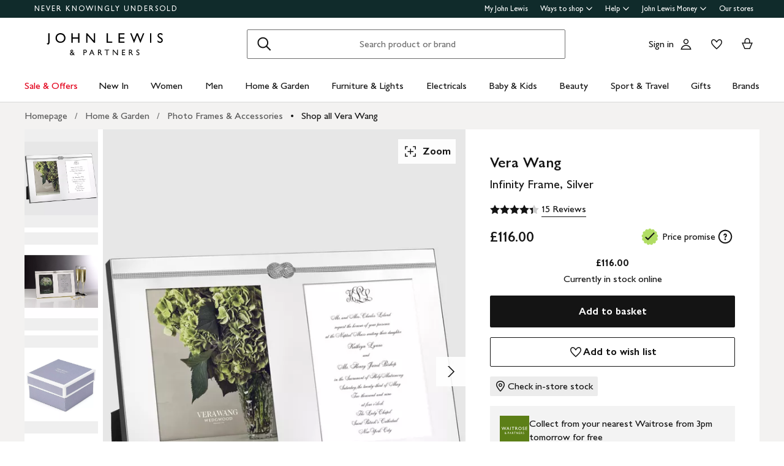

--- FILE ---
content_type: text/javascript
request_url: https://www.johnlewis.com/store-stock-ui/static/js/styles.6650613.styles.chunk.js
body_size: 4165
content:
(window.webpackJsonpjl_store_stock=window.webpackJsonpjl_store_stock||[]).push([[1],{100:function(o,t,e){o.exports={select:"Select_select__mlgyC"}},103:function(o,t,e){o.exports={"c-toggle__label":"toggle_c-toggle__label__WmZen","c-toggle__label__updated-styling":"toggle_c-toggle__label__updated-styling__ohJYY","c-toggle__checkbox":"toggle_c-toggle__checkbox__zu2k6","c-toggle__switch":"toggle_c-toggle__switch__lgGLh","c-toggle__switch__showText":"toggle_c-toggle__switch__showText__5zYtb","c-toggle--medium-size":"toggle_c-toggle--medium-size__0M+4e","c-toggle":"toggle_c-toggle__YL2Iq"}},14:function(o,t,e){o.exports={"store-stock-drawer":"StoreStock_store-stock-drawer__yFk1y","store-stock-drawer-show":"StoreStock_store-stock-drawer-show__-5Gj8","store-stock-drawer-hide":"StoreStock_store-stock-drawer-hide__gnJ5r","store-stock-overlay":"StoreStock_store-stock-overlay__BEMuX",hidden:"StoreStock_hidden__BqkEu","store-stock-button":"StoreStock_store-stock-button__2RTZX","store-stock-button-close":"StoreStock_store-stock-button-close__3zA1d","store-stock-button-back":"StoreStock_store-stock-button-back__DNuNr","store-stock-button-details":"StoreStock_store-stock-button-details__0djSD","store-stock-popup-content-holder":"StoreStock_store-stock-popup-content-holder__j-sAY","store-stock-popup-content":"StoreStock_store-stock-popup-content__TR-6y","store-stock-popup-content-view":"StoreStock_store-stock-popup-content-view__2eV5n","store-stock-popup-head-caption":"StoreStock_store-stock-popup-head-caption__cIekX","store-stock-popup-holder":"StoreStock_store-stock-popup-holder__D16Da","store-stock-popup-warning":"StoreStock_store-stock-popup-warning__7BFxu","store-stock-popup-warning-title":"StoreStock_store-stock-popup-warning-title__VdLrr","store-stock-popup-warning-paragraph":"StoreStock_store-stock-popup-warning-paragraph__O5EWZ","store-stock-popup-toolbar":"StoreStock_store-stock-popup-toolbar__dzb8A","store-stock-popup-tabs":"StoreStock_store-stock-popup-tabs__dr1oA","store-stock-popup-tab-button":"StoreStock_store-stock-popup-tab-button__iwJKP","store-stock-popup-select-holder":"StoreStock_store-stock-popup-select-holder__I2xp8","store-stock-popup-select-box":"StoreStock_store-stock-popup-select-box__ZMHaV","store-stock-popup-switcher-holder":"StoreStock_store-stock-popup-switcher-holder__WTRHC","store-stock-popup-switcher-label":"StoreStock_store-stock-popup-switcher-label__vT3TV","store-stock-popup-shops-list":"StoreStock_store-stock-popup-shops-list__W57tQ","store-stock-popup-shops-list-item":"StoreStock_store-stock-popup-shops-list-item__JFOKv","store-stock-popup-details":"StoreStock_store-stock-popup-details__aa0yT","store-stock-popup-details-shown":"StoreStock_store-stock-popup-details-shown__nnYz5","store-stock-popup-details-title":"StoreStock_store-stock-popup-details-title__1uHQg","store-stock-popup-details-inner":"StoreStock_store-stock-popup-details-inner__lFpCZ","store-stock-popup-details-map":"StoreStock_store-stock-popup-details-map__AiMl2","store-stock-popup-details-info":"StoreStock_store-stock-popup-details-info__z7VU5","store-stock-popup-details-columns":"StoreStock_store-stock-popup-details-columns__H-i7D","store-stock-popup-details-column":"StoreStock_store-stock-popup-details-column__u14qZ","store-stock-popup-details-caption":"StoreStock_store-stock-popup-details-caption__-RnUY","store-stock-popup-details-address-title":"StoreStock_store-stock-popup-details-address-title__DyrQQ","store-stock-popup-details-address":"StoreStock_store-stock-popup-details-address__+yatU","store-stock-popup-details-phone-title":"StoreStock_store-stock-popup-details-phone-title__2yRV7","store-stock-popup-details-phone":"StoreStock_store-stock-popup-details-phone__M4b7I","store-stock-popup-details-status":"StoreStock_store-stock-popup-details-status__-OSIp","store-stock-popup-details-status-error":"StoreStock_store-stock-popup-details-status-error__cA1jT","store-stock-popup-details-message":"StoreStock_store-stock-popup-details-message__KVrQ6","store-stock-popup-details-schedule":"StoreStock_store-stock-popup-details-schedule__hn9Lh","store-stock-popup-details-schedule-day":"StoreStock_store-stock-popup-details-schedule-day__QfLvR","store-stock-popup-details-comments":"StoreStock_store-stock-popup-details-comments__udLyD","store-stock-popup-details-comments-item":"StoreStock_store-stock-popup-details-comments-item__mOKdE","store-stock-popup-reservation-details":"StoreStock_store-stock-popup-reservation-details__rIG9O","store-stock-popup-reservation-btn":"StoreStock_store-stock-popup-reservation-btn__PXLwi","store-stock-popup-reservation-message":"StoreStock_store-stock-popup-reservation-message__zFvwE","store-stock-popup-map-view":"StoreStock_store-stock-popup-map-view__apyHp","store-stock-popup-details-info-inner":"StoreStock_store-stock-popup-details-info-inner__WdDtz","store-stock-popup-details-status-red":"StoreStock_store-stock-popup-details-status-red__mKl5o","store-stock-popup-empty-msg":"StoreStock_store-stock-popup-empty-msg__rtQ5l","store-stock-popup-shop":"StoreStock_store-stock-popup-shop__8zJV4","store-stock-popup-shop-selected":"StoreStock_store-stock-popup-shop-selected__yOKcz","store-stock-popup-shop-description":"StoreStock_store-stock-popup-shop-description__TRmob","store-stock-popup-shop-name":"StoreStock_store-stock-popup-shop-name__nR8Kh","store-stock-popup-shop-distance":"StoreStock_store-stock-popup-shop-distance__vPjng","store-stock-popup-shop-time":"StoreStock_store-stock-popup-shop-time__u4CP4","store-stock-popup-shop-status":"StoreStock_store-stock-popup-shop-status__bW0IW","store-stock-popup-shop-status-red":"StoreStock_store-stock-popup-shop-status-red__me3DW","store-stock-popup-global-map":"StoreStock_store-stock-popup-global-map__SumPI","store-stock-popup-product-details":"StoreStock_store-stock-popup-product-details__KgzgV","store-stock-popup-product-details-caption":"StoreStock_store-stock-popup-product-details-caption__Go7GU","store-stock-popup-product-details-part":"StoreStock_store-stock-popup-product-details-part__jVSxE","store-stock-popup-attention":"StoreStock_store-stock-popup-attention__mb6+k","store-stock-popup-attention-button":"StoreStock_store-stock-popup-attention-button__ALWnQ","status-reason-message_with-store-stock":"StoreStock_status-reason-message_with-store-stock__FMs4G","status-reason-message_product-info":"StoreStock_status-reason-message_product-info__+LG1b","status-reason-message_product-info-wrapper":"StoreStock_status-reason-message_product-info-wrapper__P1UUM","check-store-stock-link":"StoreStock_check-store-stock-link__uvzfs","reservation-overlay":"StoreStock_reservation-overlay__6HjLg","reservation-button-back":"StoreStock_reservation-button-back__PHZxZ","reservation-popup-title":"StoreStock_reservation-popup-title__pRg9c","reservation-popup-holder":"StoreStock_reservation-popup-holder__PzoGv","reservation-popup-holder-qt":"StoreStock_reservation-popup-holder-qt__H2sfi","reservation-popup-note":"StoreStock_reservation-popup-note__0bH70","reservation-popup-note-product":"StoreStock_reservation-popup-note-product__ZoMQg","reservation-popup-note-shop":"StoreStock_reservation-popup-note-shop__Q0AAn","reservation-popup-inner":"StoreStock_reservation-popup-inner__CR5ft","reservation-popup-label":"StoreStock_reservation-popup-label__4eyiD","reservation-popup-input-holder":"StoreStock_reservation-popup-input-holder__KwdxZ",input:"StoreStock_input__9WBJW",error:"StoreStock_error__LmiUj","reservation-popup-textarea-holder":"StoreStock_reservation-popup-textarea-holder__comVO","reservation-popup-qty-btn":"StoreStock_reservation-popup-qty-btn__JUw60","reservation-popup-btns":"StoreStock_reservation-popup-btns__Q7ppC","reservation-popup-cancel-btn":"StoreStock_reservation-popup-cancel-btn__JjWSN","reservation-popup-msg":"StoreStock_reservation-popup-msg__HrRH-","reservation-popup-privacy-msg":"StoreStock_reservation-popup-privacy-msg__+174z","reservation-popup-error-msg":"StoreStock_reservation-popup-error-msg__5BGUB","reservation-popup-spinner":"StoreStock_reservation-popup-spinner__xVIu1","reservation-spinner":"StoreStock_reservation-spinner__vbTUk","reservation-popup-suggestion":"StoreStock_reservation-popup-suggestion__qJJ5-","stock-section":"StoreStock_stock-section__y7+pW","stock-button":"StoreStock_stock-button__Qp7Rf","reservation-result-overlay":"StoreStock_reservation-result-overlay__i42YL","reservation-result-popup-wrapper":"StoreStock_reservation-result-popup-wrapper__6QcLp","reservation-result-popup-title":"StoreStock_reservation-result-popup-title__BkU3S","reservation-result-popup-holder":"StoreStock_reservation-result-popup-holder__gU1ij","reservation-result-popup-icon":"StoreStock_reservation-result-popup-icon__f7hHt",success:"StoreStock_success__67lUN","reservation-result-popup-text":"StoreStock_reservation-result-popup-text__0m9k+","reservation-result-popup-button":"StoreStock_reservation-result-popup-button__d6QTT","link-button":"StoreStock_link-button__fuivV","reservation-result-popup-msg":"StoreStock_reservation-result-popup-msg__WUSNb","reservation-result-popup-msg-section":"StoreStock_reservation-result-popup-msg-section__n41iK","reservation-result-popup-reference":"StoreStock_reservation-result-popup-reference__0pQlT","reservation-result-popup-reference-number":"StoreStock_reservation-result-popup-reference-number__P4yPE"}},188:function(o,t,e){o.exports={"c-tooltip":"tooltip_c-tooltip__5gWDG","c-tooltip--under":"tooltip_c-tooltip--under__fh5BG","c-tooltip__button":"tooltip_c-tooltip__button__lYkBj","c-tooltip--open":"tooltip_c-tooltip--open__mvJv5","c-tooltip__button--with-icon":"tooltip_c-tooltip__button--with-icon__Sug3-","c-tooltip-popover":"tooltip_c-tooltip-popover__ZoV9d","c-tooltip-popover--top":"tooltip_c-tooltip-popover--top__3jp5z","c-tooltip-popover--bottom":"tooltip_c-tooltip-popover--bottom__5hVbn","c-tooltip-popover--left":"tooltip_c-tooltip-popover--left__pVycG","c-tooltip-popover--center":"tooltip_c-tooltip-popover--center__B0If2","c-tooltip-popover--with-label":"tooltip_c-tooltip-popover--with-label__Lw-td","c-tooltip-popover--right":"tooltip_c-tooltip-popover--right__8Kxpy","c-tooltip-popover--with-icon":"tooltip_c-tooltip-popover--with-icon__GXLCs","c-tooltip-popover__inner":"tooltip_c-tooltip-popover__inner__Z9I7v","c-tooltip-popover__closeButton":"tooltip_c-tooltip-popover__closeButton__mG0Kg","c-tooltip-popover__closeButtonIcon":"tooltip_c-tooltip-popover__closeButtonIcon__Uvpx5","c-tooltip-popover__content":"tooltip_c-tooltip-popover__content__XYhC1"}},192:function(o,t,e){o.exports={"c-input":"input_c-input__Z1pcM"}},194:function(o,t,e){o.exports={"c-textarea":"textarea_c-textarea__0WGiI","c-container":"textarea_c-container__VjD5D","c-min-characters":"textarea_c-min-characters__S1rrH","c-character-count":"textarea_c-character-count__L5wPz"}},24:function(o,t,e){o.exports={visuallyHidden:"visually-hidden_visuallyHidden__igWkL"}},56:function(o,t,e){o.exports={"loading-spinner":"LoadingSpinner_loading-spinner__cHyPF",grow:"LoadingSpinner_grow__PzC3x",rotate:"LoadingSpinner_rotate__4+ZWH","fade-in":"LoadingSpinner_fade-in__gTdCT","loading-spinner--small":"LoadingSpinner_loading-spinner--small__c1kTl","loading-spinner--medium":"LoadingSpinner_loading-spinner--medium__T6Gwv","loading-spinner--large":"LoadingSpinner_loading-spinner--large__-+Ksu","loading-spinner--extra-large":"LoadingSpinner_loading-spinner--extra-large__jqeMu","loading-spinner--inverted":"LoadingSpinner_loading-spinner--inverted__HeuxT"}},57:function(o,t,e){o.exports={"c-button":"Button_c-button__uB2nH","c-button--disabled":"Button_c-button--disabled__ZBSk-","c-button--primary":"Button_c-button--primary__QYKgz","c-button--secondary":"Button_c-button--secondary__Wgg9x","c-button--inline":"Button_c-button--inline__XkryJ","c-button--responsive":"Button_c-button--responsive__yFPPd","c-button--submitting":"Button_c-button--submitting__xE3pL","c-button--white":"Button_c-button--white__eXKiu","c-button--sale":"Button_c-button--sale__ciRrF","c-button--inverted":"Button_c-button--inverted__6527D","c-button--tertiary":"Button_c-button--tertiary__-6EcW","c-button--tertiary-icon":"Button_c-button--tertiary-icon__rctuz","c-button--tertiary-icon-right":"Button_c-button--tertiary-icon-right__Jb9iT","icon-container":"Button_icon-container__HHM9I",icon:"Button_icon__9XmVE","c-button--tertiary-submitting":"Button_c-button--tertiary-submitting__6GrDS","c-button--tertiary-no-icon":"Button_c-button--tertiary-no-icon__iCdXA","tertiary-content":"Button_tertiary-content__dBPdm","c-button--tertiary-small":"Button_c-button--tertiary-small__c0+7N","c-button--tertiary-large":"Button_c-button--tertiary-large__KfEgE","c-button--small":"Button_c-button--small__FdjWA","c-button--medium":"Button_c-button--medium__5VGic","c-button--large":"Button_c-button--large__YIEr2","c-button--auto":"Button_c-button--auto__zjti3","c-button--underlined":"Button_c-button--underlined__VwbTu","c-button--underField":"Button_c-button--underField__BBN11","c-button--underFieldRight":"Button_c-button--underFieldRight__NBLZD","variant-clear-light":"Button_variant-clear-light__ojUbK","variant-clear-dark":"Button_variant-clear-dark__BWr4r","variant-clear-white":"Button_variant-clear-white__SDBqh","variant-tonal-light":"Button_variant-tonal-light__7vnIF","variant-tonal-dark":"Button_variant-tonal-dark__5Lqq3","variant-filled-light":"Button_variant-filled-light__wsTNS","variant-filled-dark":"Button_variant-filled-dark__1pBOK"}},66:function(o,t,e){o.exports={icon:"BaseIcon_icon__EucFf"}},71:function(o,t,e){o.exports={message:"message_message__fTOyC","message--information":"message_message--information__9p7FQ",message__icon:"message_message__icon__kU3c0","message--wide-tab":"message_message--wide-tab__Z5QCc",message__title:"message_message__title__k0IJS","message__body-text":"message_message__body-text__sD+dU","message--error":"message_message--error__a4t5S","message--success":"message_message--success__MX9TG","message--warning":"message_message--warning__WeCGV","message--white-background":"message_message--white-background__W+UKu","message--wide-tab-border":"message_message--wide-tab-border__ZslsF",message__content:"message_message__content__ZbCzf","message__content--spacing":"message_message__content--spacing__Kzd7s","message__content--centre":"message_message__content--centre__Dtlgz",message__body:"message_message__body__fTRk6","message__body--spacing":"message_message__body--spacing__a-KAo","message__body-object":"message_message__body-object__+2DrZ","message__body-link":"message_message__body-link__oMtvB"}},73:function(o,t,e){o.exports={iconButton:"IconButton_iconButton__XYgAQ",disabled:"IconButton_disabled__xWpO8",icon:"IconButton_icon__qQ2gK",submitting:"IconButton_submitting__3+hPR",small:"IconButton_small__jTwqm",medium:"IconButton_medium__Dvnmh",large:"IconButton_large__PMxwO","variant-clear-light":"IconButton_variant-clear-light__vDhEK","variant-clear-dark":"IconButton_variant-clear-dark__Pzbzf","variant-clear-white":"IconButton_variant-clear-white__5sujQ","variant-tonal-light":"IconButton_variant-tonal-light__fMEwR","variant-tonal-dark":"IconButton_variant-tonal-dark__voSb1","variant-filled-light":"IconButton_variant-filled-light__eurjt","variant-filled-dark":"IconButton_variant-filled-dark__WIzur"}},75:function(o,t,e){o.exports={"scrollbar-shift":"adjustForScrollbar_scrollbar-shift__w4NsR"}},78:function(o,t,e){o.exports={modal:"Modal_modal__BpYie","hide-backdrop":"Modal_hide-backdrop__bsD2k","show-backdrop":"Modal_show-backdrop__ex04C","slide-to-bottom":"Modal_slide-to-bottom__9SDYE","slide-from-bottom":"Modal_slide-from-bottom__+BYjo","fade-in":"Modal_fade-in__HvRpb","modal--hug":"Modal_modal--hug__h75jO","modal--fixed":"Modal_modal--fixed__Qbehq","modal--width-small":"Modal_modal--width-small__sGaY1","modal--width-medium":"Modal_modal--width-medium__rJceC","modal--width-large":"Modal_modal--width-large__Ssoap","modal--width-extra-large":"Modal_modal--width-extra-large__gbIzA","modal--variant-full-screen":"Modal_modal--variant-full-screen__y4Zyx",modal__content:"Modal_modal__content__URIJ9","modal__content--hug":"Modal_modal__content--hug__WW6WU","modal__content--full-screen":"Modal_modal__content--full-screen__yb8U6",modal__header:"Modal_modal__header__z03Id","modal__header-count":"Modal_modal__header-count__ulfPc","modal__header-title":"Modal_modal__header-title__yBm5B","modal__header-back-button":"Modal_modal__header-back-button__-jcyf","modal__header-clear-all-button":"Modal_modal__header-clear-all-button__9rbzM","modal__header-close-button":"Modal_modal__header-close-button__puoel","modal__header--compare":"Modal_modal__header--compare__Bw+kP","modal__header--empty":"Modal_modal__header--empty__L7iUL",modal__heading:"Modal_modal__heading__gFB13",modal__body:"Modal_modal__body__t9rr+",modal__footer:"Modal_modal__footer__LM8a0","modal__footer--inline":"Modal_modal__footer--inline__sQvh3","modal__footer--stacked":"Modal_modal__footer--stacked__nrjm2","modal--closing":"Modal_modal--closing__98H14","fade-out":"Modal_fade-out__lyGP6"}},80:function(o,t,e){},83:function(o,t,e){o.exports={"c-option__label":"option_c-option__label__DG55j","c-option__control":"option_c-option__control__g7kQz","c-option__control--has-error":"option_c-option__control--has-error__r39l5","c-option__control--checkbox":"option_c-option__control--checkbox__R3p7c","c-option__control--disabled":"option_c-option__control--disabled__QHemt","c-option__label--with-container":"option_c-option__label--with-container__tl98M","c-option__label--is-bordered":"option_c-option__label--is-bordered__+f03S","c-option__label--disabled":"option_c-option__label--disabled__BZdzw","c-option__supporting-text":"option_c-option__supporting-text__OgFgU","c-option__secondary-label":"option_c-option__secondary-label__dpwvn","c-option__label--has-error":"option_c-option__label--has-error__-+zse","c-option__supporting-text--aside":"option_c-option__supporting-text--aside__C2apx","c-option__secondary-label--aside":"option_c-option__secondary-label--aside__kmgsu","c-option__control--with-container":"option_c-option__control--with-container__xLolF","c-option__control--radio":"option_c-option__control--radio__RRVkS","c-option__input":"option_c-option__input__HsQEF","c-option__input--checked":"option_c-option__input--checked__1whxI","c-option__input--disabled":"option_c-option__input--disabled__csxQ0","c-option__input--has-error":"option_c-option__input--has-error__NsW5W"}},87:function(o,t,e){o.exports={"field-container--has-error":"FieldContainer_field-container--has-error__wZcKL"}},89:function(o,t,e){o.exports={"field-error-text":"FieldErrorText_field-error-text__1H5jQ"}},91:function(o,t,e){o.exports={"field-input":"FieldInput_field-input__2eEiN","field-input--has-error":"FieldInput_field-input--has-error__-FWXS"}},93:function(o,t,e){o.exports={"field-label":"FieldLabel_field-label__7-MXB"}},95:function(o,t,e){o.exports={"field-select":"FieldSelect_field-select__k1MbV","field-select--disabled":"FieldSelect_field-select--disabled__BIvhb","field-select__select":"FieldSelect_field-select__select__8qBSZ","field-select__select--has-error":"FieldSelect_field-select__select--has-error__tMBqP"}},97:function(o,t,e){o.exports={"field-supporting-text":"FieldSupportingText_field-supporting-text__KKMpK"}},99:function(o,t,e){o.exports={"field-text-area":"FieldTextArea_field-text-area__BU65q","field-text-area--has-error":"FieldTextArea_field-text-area--has-error__LNHBl"}}}]);

--- FILE ---
content_type: text/javascript
request_url: https://www.johnlewis.com/store-stock-ui/static/js/3.6650613.3.chunk.js
body_size: 12276
content:
(window.webpackJsonpjl_store_stock=window.webpackJsonpjl_store_stock||[]).push([[3],{196:function(e,t,s){"use strict";s.r(t),s.d(t,"default",function(){return Le});var a=s(11),o=s.n(a),r=s(12),n=s.n(r);let i;var c=function(){let e=arguments.length>0&&void 0!==arguments[0]?arguments[0]:Object({GOOGLE_MAP_API_KEY:"AIzaSyD-6Zax74Tu0LWg1KnJInVMYZJrtp4Us84",STORE_STOCK_SERVICE:"https://api.johnlewis.com/stock/store-data",STORE_STOCK_SERVICE_API_KEY:"AIzaSyDKwq7dHObeBImz7nMKWu_gUTw5CKY9a2M",RESERVATION_SERVICE:"https://api.johnlewis.com/stock/reservations",RESERVATION_SERVICE_API_KEY:"AIzaSyDKwq7dHObeBImz7nMKWu_gUTw5CKY9a2M",NODE_ENV:"production",JL_VENDOR_BUNDLE:"https://www.johnlewis.com/static/core/js/v5.0/jlp-vendor-bundle-react-production.js",JL_WEBCOMPONENTS_LOADER:"https://www.johnlewis.com/static/core/js/v1.0/webcomponents-loader.js",JL_STYLES_CSS:"https://www.johnlewis.com/static/core/css/jlp-styles-3.css",BUILD_VERSION:"66506136",STORE_STOCK_LIB_URL:"https://www.johnlewis.com/store-stock-ui/static/js/store-stock.js",CSS_URL:"https://www.johnlewis.com/store-stock-ui/static/css/jl-store-stock.6650613.css",HOST_PATH:"https://www.johnlewis.com/store-stock-ui/static"});return i||(i={buildVersion:e.BUILD_VERSION,urls:{cssUrl:e.CSS_URL,jlpStylesCss:e.JL_STYLES_CSS},googleMapsApiKey:e.GOOGLE_MAP_API_KEY,services:{storeStock:e.STORE_STOCK_SERVICE,storeStockApiKey:e.STORE_STOCK_SERVICE_API_KEY,reservation:e.RESERVATION_SERVICE,reservationApiKey:e.RESERVATION_SERVICE_API_KEY}}),i},l=s(14),d=s.n(l);const p={DATA_VALIDATION_ERROR:["dataValidationError"],ANALYTICS_DATA_UPDATE:["analyticsDataUpdate","dataStateChange"]};function u(e,t){document.body.dispatchEvent(function(e,t){return t?new CustomEvent(e,{detail:t}):new CustomEvent(e)}(e,t))}function h(){let e=arguments.length>0&&void 0!==arguments[0]?arguments[0]:50,t={};return{dispatchAnalyticsEvent:function(){let s=arguments.length>0&&void 0!==arguments[0]?arguments[0]:null,a=arguments.length>1?arguments[1]:void 0;var o;((o=a)===p.ANALYTICS_DATA_UPDATE||o===p.DATA_VALIDATION_ERROR)&&a.forEach(a=>{!function(e){t.hasOwnProperty(e)||(t.e=null),null!==t[e]&&(clearTimeout(t[e]),t[e]=null)}(a),t[a]=setTimeout(()=>u(a,s),e)})}}}let m=new function(){let e=arguments.length>0&&void 0!==arguments[0]?arguments[0]:new h,t="";function s(){return!!(window.jlData&&window.jlData.page&&window.jlData.page.productPages)}return{notify:function(){let s=arguments.length>0&&void 0!==arguments[0]?arguments[0]:null,a=arguments.length>1&&void 0!==arguments[1]?arguments[1]:p.ANALYTICS_DATA_UPDATE;const o=()=>{s?e.dispatchAnalyticsEvent(s,a):t!==JSON.stringify(window.jlData)&&(e.dispatchAnalyticsEvent(null,a),t=JSON.stringify(window.jlData))};window&&window.Bootstrapper&&window.Bootstrapper.dataStateChangeReady?o():document.body.addEventListener("EnsightenReady",()=>o(),{once:!0})},hasJLData:s,getProductJLData:function(e,t){if(!s())return null;const{brand:a,price:o,category:r,productId:n,services:i}=window.jlData.page.productPages;return[{brand:a,category:r,sku:t,price:o,productName:e,productId:n,services:i}]}}}(new h);var g=m,v=s(53);const b=e=>{const t=(e=>{const t=[],s=function(e){let t=arguments.length>1&&void 0!==arguments[1]?arguments[1]:" ";return e.join(t)},a=e=>e.map(e=>{const{days:t}=e;let s=1;const a=[],o=t.map(e=>{let t="";return e.comment&&e.comment.trim().length>0&&(t="*".repeat(s++),a.push({comment:e.comment,key:t})),{dayId:e.id,name:e.comment?"".concat(e.name).concat(t):e.name,openingHours:"".concat(e.openTime," - ").concat(e.closeTime)}});return{comments:a,days:o,title:e.title,weekId:e.id}});return e.forEach(e=>{t.push((e=>{const{location:t,name:o,address:r,phoneNumber:n,stockMessage:i,storeId:c,reservation:l,weeks:d}=e,{latitude:p,longitude:u}=t,{enabled:h,reason:m}=l;return{address:s(r),formattedAddress:s(r,"<br/>"),branchNumber:e.branchNumber,href:"/our-shops/".concat(o.toLowerCase().replace(" ","-")),latitude:p,longitude:u,longName:"Peter Jones"!==o?"John Lewis & Partners, ".concat(o):"Peter Jones & Partners",phoneNumber:n,shortName:o,stockMessage:i,storeId:c,reason:m,reservationEnabled:h,openingWeeks:a(d)}})(e))}),t})(e.storeStock||[]);return{displayOnly:e.approvedDisplay,storeStocks:t}},{services:w}=c();var k=s(23);const S=e=>{return Math.floor(e/60)-(e>=720?12:0)+":"+((t=e%60)<10?"0"+t:""+t)+(e<720?"am":"pm");var t},y=e=>(t,s)=>t[e]<s[e]?-1:1,E=e=>t=>s=>s.sort(t(e)),C=(e,t)=>e.map(e=>Object(k.a)(Object(k.a)({},e),{},{selected:e.storeId===t})),N=e=>e.map((e,t)=>Object(k.a)(Object(k.a)({},e),{},{selected:0===t})),f=e=>{const t=A(e);let s=e[0].storeId;return t.length>0&&(s=t[0].storeId),C(e,s)},P=e=>e.find(e=>{let{selected:t}=e;return t}),A=e=>e.filter(e=>{let{show:t}=e;return t}),O=e=>e.map(e=>Object(k.a)(Object(k.a)({},e),{},{show:"Not available"!==e.stockMessage&&"Not on display"!==e.stockMessage&&"Stock information not available"!==e.stockMessage})),D=e=>e.map(e=>Object(k.a)(Object(k.a)({},e),{},{show:!0})),I=e=>e.filter(e=>!e.openingWeeks[0].days.every(e=>"Closed - Closed"===e.openingHours)),T=(e,t,s,a)=>{const o=e=>e*Math.PI/180,r=o(t-e),n=o(a-s),i=o(parseFloat(e)),c=o(parseFloat(t)),l=Math.sin(r/2)*Math.sin(r/2)+Math.sin(n/2)*Math.sin(n/2)*Math.cos(i)*Math.cos(c),d=6371*(2*Math.atan2(Math.sqrt(l),Math.sqrt(1-l)));return Math.floor(.621371*d*100)/100},R=e=>E("shortName")(y)(e),j=/^0([1238]{1}[0-9]{7,9})$|^0(7[0-9]{9})$/,M=/^((\+44(\s)?)|0)[12387]{1}\d{3}(\s)?\d{6}$/,L=/^(\+44\s?7\d{3}|\(?07\d{3}\)?)\s?\d{3}\s?\d{3}$/,_=/^[a-z]{1,2}\d[a-z\d]?\s*\d[a-z]{2}$/i,B=/(?!.*\.{2})^([a-z\d!#$%&'*+\-/=?^_`{|}~\u00A0-\uD7FF\uF900-\uFDCF\uFDF0-\uFFEF]+(\.[a-z\d!#$%&'*+\-/=?^_`{|}~\u00A0-\uD7FF\uF900-\uFDCF\uFDF0-\uFFEF]+)*|"((([ \t]*\r\n)?[ \t]+)?([\x01-\x08\x0b\x0c\x0e-\x1f\x7f\x21\x23-\x5b\x5d-\x7e\u00A0-\uD7FF\uF900-\uFDCF\uFDF0-\uFFEF]|\\[\x01-\x09\x0b\x0c\x0d-\x7f\u00A0-\uD7FF\uF900-\uFDCF\uFDF0-\uFFEF]))*(([ \t]*\r\n)?[ \t]+)?")@((\[[0-9]{1,3}\.[0-9]{1,3}\.[0-9]{1,3}\.[0-9]{1,3}])|(([a-zA-Z\-0-9\u00A0-\uD7FF\uF900-\uFDCF\uFDF0-\uFFEF]+\.)+[a-zA-Z]{2,}))$/i,x=new RegExp("^[A-Za-z.\\-'\\s]+$"),F=e=>t=>t.length<=e,V=e=>""!==e,q=e=>({value:e,isValid:!0,errorMsgs:[]}),J={name:[{rule:V,msg:"Please enter your name"},{rule:F(80),msg:"Name length must be less than 80 characters"},{rule:e=>x.test(e),msg:"Please remove the invalid characters to continue"}],email:[{rule:V,msg:"Please enter your email"},{rule:e=>B.test(e),msg:"Please make sure your email is correct"}],phone:[{rule:V,msg:"Please enter your phone number"},{rule:e=>j.test(e)||M.test(e)||L.test(e),msg:"Please make sure your phone number is correct"}],postcode:[{rule:V,msg:"Please enter your postcode"},{rule:e=>_.test(e),msg:"Please make sure your postcode is correct"}],qty:[{rule:V,msg:"Quantity must not be empty"},{rule:e=>Number.isInteger(+e),msg:"Quantity must be integer"}],comment:[{rule:F(1e3),msg:"Address length must be less than 1000 characters"}]},z=e=>t=>{const s=Object(k.a)(Object(k.a)({},q(t)),{},{errorMsgs:[],isValid:!0}),a=J[e];return a?a.reduce((e,t)=>{let{rule:a,msg:o}=t;return a(s.value)?e:Object(k.a)(Object(k.a)({},e),{},{isValid:!1,errorMsgs:[...e.errorMsgs,o]})},s):s};var G=s(54),K=s.n(G),Y=s(55),U=s(20),W=s.n(U),H=s(30),$=s(31),Q=s(17);class Z extends a.PureComponent{constructor(e){super(e),this.setView=this.setView.bind(this)}setView(e){this.props.setView(e),window.jlData&&window.jlData.page&&window.jlData.page.productPages&&(window.jlData.page.productPages.modal.viewType=e)}render(){const{selectedView:e}=this.props;return o.a.createElement("div",{className:d.a["store-stock-popup-tabs"]},$.view.map(t=>o.a.createElement(a.Fragment,{key:t},e===t?o.a.createElement(Q.PrimaryButton,{id:t,className:d.a["store-stock-popup-tab-button"],onClick:()=>this.setView(t)},t):o.a.createElement(Q.SecondaryButton,{id:t,className:d.a["store-stock-popup-tab-button"],onClick:()=>this.setView(t)},t))))}}var X=s(81),ee=s.n(X);class te extends a.Component{constructor(e){super(e),this.onClick=this.onClick.bind(this)}onClick(){const{isActive:e,onClick:t}=this.props;t(!e)}render(){const{isActive:e}=this.props;return o.a.createElement(ee.a,{value:e,onChange:this.onClick,name:"shops-near-me",label:"Show shops near me  "})}}var se=s(84);class ae extends a.PureComponent{constructor(e){super(e),this.setSort=this.setSort.bind(this)}setSort(e){const t=e.target.value;this.props.setSort(t),g.hasJLData()&&(window.jlData.page.productPages.modal.sort=t)}render(){const{selectedSort:e}=this.props,t=$.sort.map(e=>({value:e,label:e}));return o.a.createElement(se.Select,{id:"sortStores",name:"sortStores",value:e,onChange:this.setSort,style:{height:"34px",width:"160px"}},t.map(e=>o.a.createElement("option",{key:e.value,value:e.value},e.label)))}}var oe=s(101);class re extends a.PureComponent{constructor(e){super(e),this.state={storeClass:d.a["store-stock-popup-shop"],storeSelectedClass:d.a["store-stock-popup-shop-selected"],storeMessageClass:d.a["store-stock-popup-shop-status"],storeMessageClassRed:d.a["store-stock-popup-shop-status-red"]},this.handleStoreClick=this.handleStoreClick.bind(this)}handleStoreClick(e){e.preventDefault(),this.props.selectStore(this.props.store.storeId)}get storeClass(){const{storeClass:e,storeSelectedClass:t}=this.state;return W()(e,this.props.store.selected?t:"")}get messageClass(){const{storeMessageClass:e,storeMessageClassRed:t}=this.state,{stockMessage:s}=this.props.store;return W()(e,"Not available"===s?t:"")}render(){const{shortName:e,timeMsg:t,stockMessage:s,distance:a}=this.props.store;return o.a.createElement("a",{href:"#",onClick:this.handleStoreClick,className:this.storeClass},o.a.createElement("div",{"data-testid":e,className:d.a["store-stock-popup-shop-description"]},o.a.createElement("strong",{className:d.a["store-stock-popup-shop-name"]},e),o.a.createElement("span",{className:d.a["store-stock-popup-shop-distance"]},a?"(".concat(a," miles)"):null),o.a.createElement("div",{className:d.a["store-stock-popup-shop-time"]},t),o.a.createElement("div",{className:this.messageClass},s)),o.a.createElement(oe.ChevronRightOutlined,{className:d.a["store-stock-button-details"],size:"medium"}))}}class ne extends a.Component{render(){const{stores:e,selectStore:t}=this.props;if(0===e.length)return null;const s=e.filter(e=>{let{show:t}=e;return t}).map(e=>o.a.createElement("li",{key:e.storeId,className:d.a["store-stock-popup-shops-list-item"]},o.a.createElement(re,{store:e,selectStore:t})));return 0===s.length?null:o.a.createElement("ul",{className:d.a["store-stock-popup-shops-list"]},s)}}var ie=s(102);class ce extends a.PureComponent{constructor(e){super(e),this.state={analyticsTriggered:!1},this.onClick=this.onClick.bind(this)}onClick(){const{onClick:e,isActive:t,selectedStore:s,skuId:a,productName:o}=this.props;if(e(!t),g.hasJLData()){const e=window.jlData.page.productPages;if(e.modal.shopsWithStockOnly=t?"off":"on",this.state.analyticsTriggered)return;this.setState({analyticsTriggered:!0}),g.notify({action:"global.interaction",type:"pdp",subType:"check store stock - toggled stock with shop",additionalInfo:{storeName:s.shortName},properties:Object(k.a)({},e.modal),products:g.getProductJLData(o,a)})}}render(){const{isActive:e}=this.props,t=this.props.displayOnly?"Only show shops with on display stock":"Only show shops with stock";return o.a.createElement("div",{className:d.a["store-stock-popup-switcher-holder"]},o.a.createElement(ie.Toggle,{label:t,name:"form-toggle-name",checked:e,onChange:this.onClick}))}}class le extends a.Component{constructor(e){super(e),this.handleJlData=this.handleJlData.bind(this)}handleJlData(e,t,s){if(g.hasJLData()){const a=window.jlData.page.productPages;a.modal=Object(k.a)(Object(k.a)({},a.modal),{},{storeName:e,reserveButtonEnabled:t,reserveMessage:s})}}render(){const{store:e,openReservationPopup:t,isRetired:s,displayOnly:a}=this.props,r={SERVICE_DISABLED:{retired:"This product is no longer available online, but a Partner from this shop may be able to reserve this product for you in store",nonRetired:"Reservations are currently unavailable"},PRODUCT_EXCLUDED:{retired:"",nonRetired:""},AVAILABLE_ONLINE:{retired:"You can't reserve this item, but Click and Collect is available at this shop for selected items when you order online",nonRetired:"You can't reserve this item, but Click and Collect is available at this shop for selected items when you order online"},LOW_STOCK:{retired:"This product is no longer available online and we can't reserve it in store as the stock levels are low",nonRetired:"This product is not available to be reserved in store as the stock levels are low"},NO_STOCK:{retired:"This product is no longer available online and reservations are currently unavailable at this store",nonRetired:"This product is not available to be reserved in store"},PRICE:{retired:"You can't reserve this item, but Click and Collect is available at this shop for selected items when you order online",nonRetired:"You can't reserve this item, but Click and Collect is available at this shop for selected items when you order online"},BRANCH_DISABLED:{retired:"This product is no longer available online and reservations are currently unavailable at this store",nonRetired:"Reservations are currently unavailable at this store"},DEFAULT:{retired:"This product can not be reserve it in store",nonRetired:"This product can not be reserve it in store"}},{shortName:n,reservationEnabled:i,reason:c}=e,l=i&&!a;return this.handleJlData(n,l,c),l?o.a.createElement("div",{className:d.a["store-stock-popup-reservation-details"]},o.a.createElement("div",{className:d.a["store-stock-popup-reservation-btn"]},o.a.createElement(Q.PrimaryButton,{onClick:()=>t(e),id:"request-reservation"},"Request collection or delivery"))):o.a.createElement("div",{className:d.a["store-stock-popup-reservation-details"]},o.a.createElement("p",{className:d.a["store-stock-popup-reservation-message"]},((e,t)=>{let s=r[e]||r.DEFAULT;const{retired:a,nonRetired:o}=s;return t?a:o})(c,s)))}}var de=s(104),pe=s(41);class ue extends a.Component{get wrapperClasses(){const e="store-stock-popup-details",t=d.a["".concat(e,"-").concat(this.props.isOpen?"shown":"hidden")];return W()(d.a[e],t)}render(){const{store:{longName:e,address:t,formattedAddress:s,openingWeeks:a,stockMessage:r,timeMsg:n,reservationEnabled:i},hideDetails:c,openReservationPopup:l,isRetired:p,displayOnly:u}=this.props,h="Not available"===r?d.a["store-stock-popup-details-status-error"]:"",m="https://www.google.com/maps/search/?api=1&query="+(e.startsWith("Peter")?"Peter+Jones+%26+Partners":"John+Lewis+%26+Partners")+"+"+t.split(" ").join("+");return o.a.createElement("div",{className:this.wrapperClasses},o.a.createElement("div",{className:d.a["store-stock-popup-details-title"]},"Shop Details"),o.a.createElement("div",{onClick:c},o.a.createElement(pe.ChevronLeftOutlined,{className:d.a["store-stock-button-back"],size:"medium"})),o.a.createElement("div",{className:d.a["store-stock-popup-details-inner"]},o.a.createElement("div",{className:d.a["store-stock-popup-details-info"]},o.a.createElement("h3",{className:d.a["store-stock-popup-details-caption"]},e),o.a.createElement("div",{className:d.a["store-stock-popup-details-info-inner"]},o.a.createElement("p",{className:W()(d.a["store-stock-popup-details-status"],h)},r),o.a.createElement(le,{store:this.props.store,openReservationPopup:l,isRetired:p,displayOnly:u,reservationEnabled:i}),o.a.createElement("div",{className:d.a["store-stock-popup-details-columns"]},o.a.createElement("div",{className:d.a["store-stock-popup-details-column"]},o.a.createElement("p",{className:d.a["store-stock-popup-details-message"]},"Closed"===n?"Temporarily Closed":n),o.a.createElement("ul",{className:d.a["store-stock-popup-details-schedule"]},a[0].days.map(e=>o.a.createElement("li",{className:d.a["store-stock-popup-details-schedule-day"],key:e.dayId},o.a.createElement("span",null,e.name),o.a.createElement("span",null,"00:00 - 00:00"===e.openingHours?"Closed":e.openingHours)))),a[0].comments.length>0&&o.a.createElement("ul",{className:d.a["store-stock-popup-details-comments"]},a[0].comments.map((e,t)=>o.a.createElement("li",{className:d.a["store-stock-popup-details-comments-item"],key:t},e.key," ",e.comment)))),o.a.createElement("div",{className:d.a["store-stock-popup-details-column"]},o.a.createElement("p",{className:d.a["store-stock-popup-details-address-title"]},"Address"),o.a.createElement("p",{className:d.a["store-stock-popup-details-address"]},o.a.createElement("a",{href:m,target:"_blank",rel:"noopener noreferrer"},Object(de.a)(s)))))))))}}class he extends a.Component{constructor(e){super(e),this.mapRef=Object(a.createRef)(),this.state={nearLimit:3,markers:[]},this.createGoogleMap=this.createGoogleMap.bind(this)}componentDidMount(){this.mapRef.current&&this.createGoogleMap()}componentDidUpdate(e){(e.showAvailable!==this.props.showAvailable||e.showNear!==this.props.showNear||e.selectedSort!==this.props.selectedSort||e.stores.filter(e=>e.show).length!==this.props.stores.filter(e=>e.show).length)&&this.mapRef.current&&this.createGoogleMap()}createGoogleMap(){const{stores:e,selectStore:t,showNear:s,mapAPI:{Map:a,Marker:o,LatLngBounds:r}}=this.props,{nearLimit:n}=this.state,i=this.mapRef.current;if(!i)return;const c=e.filter(e=>{let{show:t}=e;return t}).filter((e,t)=>!s||t<n),l=new a(i,{zoom:10,center:c.length>0?{lat:+e[0].latitude,lng:+e[0].longitude}:{lat:51.50853,lng:-.12574}}),d=new r,p=[];c.forEach(e=>{const t=new o({map:l,position:{lat:+e.latitude,lng:+e.longitude},title:e.shortName});t.storeId=e.storeId,p.push(t)}),p.forEach(e=>{e.addListener("click",()=>{l.panTo(e.getPosition()),t(e.storeId)}),d.extend(e.getPosition())}),c.length>0&&l.fitBounds(d),this.setState({markers:p})}render(){return 0===this.props.stores.length?null:o.a.createElement("div",{ref:this.mapRef,className:d.a["store-stock-popup-global-map"],id:"store-stock-popup-global-map"})}}var me=s(118),ge=s.n(me);class ve extends a.PureComponent{constructor(e){super(e),this.state={forceOpened:!1,isOpened:!1,showIcon:!1,prevGeolocationPermission:e.geolocationPermission},this.setTooltipStates=this.setTooltipStates.bind(this),this.geolocationPermissionEquals=this.geolocationPermissionEquals.bind(this),this.rememberGeolocationPermission=this.rememberGeolocationPermission.bind(this)}componentDidMount(){this.setTooltipStates()}componentDidUpdate(){this.setTooltipStates()}setTooltipStates(){const{state:{prevGeolocationPermission:e},geolocationPermissionEquals:t,rememberGeolocationPermission:s}=this;t(e)||(s(),t("granted")||t(!1)?this.setState({showIcon:!1}):t("denied")?this.setState({showIcon:!0,forceOpened:!1,message:"To show your nearest stores, you need to give permission to use your location in your browser settings"}):t("prompt")&&this.setState({showIcon:!0,forceOpened:!0,message:'To show your nearest stores, we need permission to use your location. Please click "Allow" in the message in your browser'}))}geolocationPermissionEquals(e){return this.props.geolocationPermission===e}rememberGeolocationPermission(){this.setState({prevGeolocationPermission:this.props.geolocationPermission})}render(){const{state:{showIcon:e,message:t,forceOpened:s}}=this;return e?o.a.createElement(o.a.Fragment,null,o.a.createElement(ge.a,{id:"locationInfo",anchor:"left",icon:!0,verticalAnchor:"bottom",showContent:s},o.a.createElement("p",null,t))):null}}class be extends a.Component{constructor(e){super(e);const t=D(N(R(I(this.props.storeStocks)))),s=!!A(O(t)).length;this.state={stores:s?f(O(t)):t,selectedView:$.view[0],selectedSort:$.sort[0],showAvailable:s,showNear:!1,isDetailsShown:!1,currentLocation:{},geolocationPermission:!1,viewAnalyticsTriggered:[],storeAnalyticsTriggered:[]},this.selectStore=this.selectStore.bind(this),this.setView=this.setView.bind(this),this.setSort=this.setSort.bind(this),this.setShowAvailable=this.setShowAvailable.bind(this),this.setShowNear=this.setShowNear.bind(this),this.setStores=this.setStores.bind(this),this.hideDetails=this.hideDetails.bind(this),this.getCurrentLocation=this.getCurrentLocation.bind(this),this.handleCheckboxClick=this.handleCheckboxClick.bind(this),this.setGeolocationPermission=this.setGeolocationPermission.bind(this),this.geolocationGranted=this.geolocationGranted.bind(this),this.geolocationDenied=this.geolocationDenied.bind(this),this.pickActiveStore=this.pickActiveStore.bind(this)}componentDidMount(){if(this.setSort($.sort[2]),g.hasJLData()){const e=window.jlData.page.productPages;e.modal=Object(k.a)(Object(k.a)({},e.modal),{},{pageType:this.props.displayOnly?"seeInStoreStock":"checkStoreStock",pageName:"jl:check store stock:"+window.jlData.page.productPages.productId,shopsWithStockOnly:this.state.showAvailable?"on":"off",sort:this.state.selectedSort,viewType:this.state.selectedView});const t=P(this.state.stores),{productName:s,skuId:a}=this.props;g.notify({action:"global.interaction",type:"pdp",subType:"check store stock",additionalInfo:{storeName:t.shortName},properties:Object(k.a)({},e.modal),products:g.getProductJLData(s,a)})}}componentDidUpdate(e,t){if(this.props.storeStocks!==e.storeStocks){const e=D(N(R(I(this.props.storeStocks)))),t=!!A(O(e)).length;this.setState({stores:t?f(O(e)):e,showAvailable:t}),this.setSort(this.state.selectedSort)}this.pickActiveStore(t)}pickActiveStore(e){const{stores:t,showAvailable:s,geolocationPermission:a}=this.state;if("prompt"===e.geolocationPermission&&"granted"===a)return void this.setStores(s?f(t):N(t));if(e.showAvailable===s)return;if(!s)return void this.setStores(D(t));const o=O(t),r=(e=>1===e.filter(e=>{let{selected:t}=e;return t}).length)(A(o))?o:f(o);this.setStores(r)}storeSelectAnalytics(e){if(!this.state.storeAnalyticsTriggered.includes(e.storeId)&&(this.setState(t=>({storeAnalyticsTriggered:[...t.storeAnalyticsTriggered,e.storeId]})),g.hasJLData())){const{skuId:t,productName:s}=this.props,a=window.jlData.page.productPages;g.notify({action:"global.interaction",type:"pdp",subType:"check store stock - shop details",additionalInfo:{storeName:e.shortName},properties:Object(k.a)({},a.modal),products:g.getProductJLData(s,t)})}}selectStore(e){this.setState({isDetailsShown:!0});const t=C(this.state.stores,e);this.setStores(t),this.storeSelectAnalytics(P(t))}viewChangeAnalytics(e,t){if(!this.state.viewAnalyticsTriggered.includes(e)&&(this.setState(t=>({viewAnalyticsTriggered:[...t.viewAnalyticsTriggered,e]})),g.hasJLData())){const s=P(t)||P(f(t)),{skuId:a,productName:o}=this.props,r=window.jlData.page.productPages;g.notify({action:"global.interaction",type:"pdp",subType:"check store stock - ".concat(e.toLowerCase()," view"),additionalInfo:{storeName:s.shortName},properties:Object(k.a)({},r.modal),products:g.getProductJLData(o,a)})}}setView(e){const{stores:t,showAvailable:s}=this.state;let a;e===$.view[0]?(a=s?f(t):N(t),this.setState({selectedView:e,stores:a})):(a=(e=>e.map(e=>Object(k.a)(Object(k.a)({},e),{},{selected:!1})))(t),this.setState({selectedView:e,showNear:!1,stores:a})),this.viewChangeAnalytics(e,a)}setShowAvailable(e){this.setState({showAvailable:e}),this.hideDetails()}handleCheckboxClick(e){if(!e)return this.hideDetails(),void this.setShowNear(e);this.getCurrentLocation(()=>{this.hideDetails(),this.setShowNear(e)})}setSort(e){if(e===$.sort[1])return this.setStores(R(this.state.stores)),void this.setState({selectedSort:e});this.getCurrentLocation(()=>{this.setState({selectedSort:e})})}setShowNear(e){e!==this.state.showNear&&this.setState({showNear:e})}hideDetails(){this.setState({isDetailsShown:!1})}setStores(e){this.setState({stores:e})}getCurrentLocation(e,t){const{state:{geolocationPermission:s},setGeolocationPermission:a,geolocationGranted:o,geolocationDenied:r}=this;s||a("prompt"),navigator.geolocation.getCurrentPosition(t=>{o(t),e&&e()},()=>{r(),t&&t()})}geolocationGranted(e){const t={lat:e.coords.latitude,lng:e.coords.longitude};var s;this.setState({currentLocation:t}),this.setStores((s=((e,t)=>e.map(e=>Object(k.a)(Object(k.a)({},e),{},{distance:T(+e.latitude,t.lat,+e.longitude,t.lng)})))(this.state.stores,t),E("distance")(y)(s))),this.setGeolocationPermission("granted")}geolocationDenied(){this.setGeolocationPermission("denied")}setGeolocationPermission(e){this.setState({geolocationPermission:e})}render(){const{stores:e,selectedView:t,selectedSort:s,showAvailable:a,showNear:r,isDetailsShown:n,geolocationPermission:i}=this.state,{mapAPI:c,displayOnly:l,openReservationPopup:p,isRetired:u,productName:h,productSize:m,skuId:g,closePopup:v,isPopupOpened:b}=this.props,w=A(e).length>0,k=P(e),S=($.view[0],l?"Sorry, no shops with stock on display":"Sorry, no shops with stock"),y=k||N(e),E=y&&y.reservationEnabled?"We may be able to arrange for this product to be delivered to a chosen address or collected in store":"Check below to see if this product is in stock in your local shop before visiting",C=e=>"".concat(e," ").concat(n?d.a.hidden:"");return o.a.createElement(H.Modal,{isOpen:b,footer:!1,onClose:v,title:l?"See in store":"Check in-store stock",variant:"standard",width:"extra-large"},o.a.createElement("div",{className:d.a["store-stock-popup-holder"]},!l&&o.a.createElement("div",{className:C(d.a["store-stock-popup-warning"])},o.a.createElement("strong",{className:d.a["store-stock-popup-warning-title"]},"Stock levels change quickly"),o.a.createElement("p",{className:d.a["store-stock-popup-warning-paragraph"]},E)),o.a.createElement("div",{className:C(d.a["store-stock-popup-product-details"])},o.a.createElement("h3",{className:d.a["store-stock-popup-product-details-caption"]},o.a.createElement("span",{className:d.a["store-stock-popup-product-details-part"]},h),null!==m&&o.a.createElement("span",{className:d.a["store-stock-popup-product-details-part"]},"Size: ",m))),o.a.createElement("div",{className:C(d.a["store-stock-popup-toolbar"])},o.a.createElement(Z,{selectedView:t,setView:this.setView}),o.a.createElement("div",{className:d.a["store-stock-popup-content-view"]},t===$.view[1]&&o.a.createElement(te,{isActive:r,onClick:this.handleCheckboxClick}),t===$.view[0]&&o.a.createElement(ae,{selectedSort:s,setSort:this.setSort}),o.a.createElement(ve,{geolocationPermission:i})),o.a.createElement(ce,{displayOnly:l,isActive:a,onClick:this.setShowAvailable,selectedStore:y,skuId:g,productName:h})),o.a.createElement("div",{className:d.a["store-stock-popup-content"]},t===$.view[0]&&o.a.createElement(ne,{stores:e,selectStore:this.selectStore}),w&&void 0!==k&&o.a.createElement(ue,{store:k,isOpen:n,hideDetails:this.hideDetails,openReservationPopup:p,isRetired:u,displayOnly:l}),!w&&o.a.createElement("p",{className:d.a["store-stock-popup-empty-msg"]},S),t===$.view[1]&&o.a.createElement(he,{stores:e,selectStore:this.selectStore,selectedSort:s,showAvailable:a,showNear:r,isDetailsShown:n,mapAPI:c}))))}}var we=s(190);const ke=["yahoo.com","yahoo.co.uk","hotmail.com","hotmail.co.uk","gmail.com","outlook.com","btinternet.com","icloud.com","live.co.uk","blueyonder.co.uk","sky.com","sky.co.uk","googlemail.com","johnlewis.co.uk","talktalk.net","tiscali.co.uk","o2.co.uk","ntlworld.co.uk","ntlworld.com","ymail.com","aol.com","virginmedia.co.uk","virginmedia.com","gmail.co.uk","gmail.ie","icloud.me","outlook.co.uk","tiscali.com"],Se={"gmail.co.uk":"gmail.com","gmail.ie":"gmail.com","icloud.me":"icloud.com","outlook.co.uk":"outlook.com","tiscali.com":"tiscali.co.uk"},ye=(e,t)=>t.indexOf("@")>-1?"".concat(t.split("@")[0],"@").concat(e):null;var Ee=s(191),Ce=s.n(Ee),Ne=s(193),fe=s(3);const{JL_STORE_STOCK_TAG:Pe}=fe.a;window.newrelic=window.newrelic||void 0;const Ae=async function(e){let t=arguments.length>1&&void 0!==arguments[1]?arguments[1]:{};window.newrelic&&window.newrelic.addPageAction("".concat(Pe,":").concat(e),t)};class Oe extends a.Component{constructor(e){super(e);const t=parseFloat(this.props.store.stockMessage),s=t>9?9:t;this.state={name:q(""),email:q(""),phone:q(""),postcode:q(""),qtyMin:1,qtyMax:s,qty:q("1"),address:q(""),decrease:!1,increase:1!==s,isSubmitting:!1,suggestions:Object(we.a)(ke),suggestion:""},this.handleChange=this.handleChange.bind(this),this.handleQtyChange=this.handleQtyChange.bind(this),this.handleBlur=this.handleBlur.bind(this),this.submit=this.submit.bind(this),this.acceptSuggestion=this.acceptSuggestion.bind(this)}handleChange(e){let{target:{name:t,value:s}}=e;if(this.setState({[t]:q(s)}),"email"===t){const e=((e,t)=>{const s=(e=>e.indexOf("@")>-1?e.split("@")[1]:null)(e);if(s){const a=t.get(s);if(a&&a[0]){const[t,s]=a[0];if(t>=.75){if(Se[s])return ye(Se[s],e);if(t<1)return ye(s,e)}}}return null})(s,this.state.suggestions),t=e||"";this.setState({suggestion:t})}}handleQtyChange(e){let{target:{name:t,value:s}}=e;const{qtyMin:a,qtyMax:o,qty:r,decrease:n,increase:i}=this.state,c=+r.value;const l=function(){switch(t){case"qty":{const e=+s;return Number.isInteger(e)&&e>=a&&e<=o?e:1}case"decrease":return n?c-1:c;case"increase":return i?c+1:c;default:return 1}}();l>a&&l<o?(this.setState({increase:!0}),this.setState({decrease:!0})):l===a&&l===o?(this.setState({increase:!1}),this.setState({decrease:!1})):l===a?(this.setState({increase:!0}),this.setState({decrease:!1})):l===o&&(this.setState({increase:!1}),this.setState({decrease:!0})),this.handleChange({target:{name:"qty",value:l+""}})}handleBlur(e){let{target:{name:t}}=e;this.setState({[t]:z(t)(this.state[t].value)})}acceptSuggestion(){this.handleChange({target:{name:"email",value:this.state.suggestion}})}submit(){const{name:e,email:t,phone:s,postcode:a,qty:o,address:r}=this.state,{store:n,productCode:i,productName:c,productSize:l,setReservationResultData:d,skuPrice:p,skuId:u}=this.props,h=z("name")(e.value),m=z("email")(t.value),v=z("phone")(s.value),b=z("postcode")(a.value),S=z("qty")(o.value),y=z("address")(r.value);if([h,m,v,b,S,y].every(e=>e.isValid)){this.setState({isSubmitting:!0}),E=o.value,g.hasJLData()&&g.notify({action:"global.interaction",type:"pdp",subType:"check store stock - request confirmation",additionalInfo:{storeName:n.shortName,quantity:E},properties:{},products:g.getProductJLData(c,u)});!function(){let e=arguments.length>0&&void 0!==arguments[0]?arguments[0]:{},t=arguments.length>1?arguments[1]:void 0,s=arguments.length>2?arguments[2]:void 0;const a="".concat(w.reservation,"?key=").concat(w.storeStockApiKey);e.origin="Web",fetch(a,{method:"POST",credentials:"include",body:JSON.stringify(e),headers:{Accept:"application/json","Content-Type":"application/json"}}).then(e=>e.json()).then(e=>t(e)).catch(e=>s(e))}({storeDetails:{branchNumber:n.branchNumber},productDetails:{productCode:i,productName:c+(l?", ".concat(l):""),price:p,quantityRequired:o.value,link:window.location.href.split("?")[0]+(l?"?size="+l.toLowerCase().replace(/ /g,"-"):""),skuId:u},customerDetails:{email:t.value,name:e.value,phoneNumber:s.value,postcode:a.value},address:r.value},e=>{d({data:Object(k.a)(Object(k.a)({},e),{},{qty:o.value})}),Ae("reservation-success")},e=>{d({data:e}),Ae("reservation-error",{error:e})})}else this.setState({name:h,email:m,phone:v,postcode:b,qty:S,address:y});var E}render(){const{name:e,email:t,phone:s,qty:a,address:r,postcode:n,decrease:i,increase:c,isSubmitting:l,suggestion:p}=this.state,{cancel:u,productName:h,productSize:m,store:{longName:g},isReservation:v,onBackButtonClick:b}=this.props;return o.a.createElement(H.Modal,{isOpen:v,backButton:!0,onBackButtonClick:b,footer:!1,onClose:u,title:"Request collection or delivery",variant:"standard",width:"small"},o.a.createElement("div",{className:d.a["reservation-popup-holder"]},o.a.createElement("div",{className:d.a["reservation-popup-note"]},o.a.createElement("strong",{className:d.a["reservation-popup-note-product"]},"for ".concat(h),m&&", ".concat(m)),o.a.createElement("p",{className:d.a["reservation-popup-note-shop"]},"at ".concat(g))),o.a.createElement("div",{className:d.a["reservation-popup-inner"]},o.a.createElement("div",{className:d.a["reservation-popup-input-holder"]},o.a.createElement(Ce.a,{id:"name",defaultValue:e.value,onChange:this.handleChange,onBlur:this.handleBlur,name:"name",placeholder:"Your name",className:e.errorMsgs.length>0?"error":""})),e.errorMsgs.length>0&&o.a.createElement("div",{className:d.a["reservation-popup-error-msg"]},e.errorMsgs[0]),o.a.createElement("div",{className:d.a["reservation-popup-input-holder"]},o.a.createElement(Ce.a,{id:"email",defaultValue:t.value,onChange:this.handleChange,onBlur:this.handleBlur,name:"email",placeholder:"Email",className:e.errorMsgs.length>0?"error":""})),p.length>0&&o.a.createElement("div",{className:d.a["reservation-popup-suggestion"]},"Did you mean"," ",o.a.createElement("span",{onClick:this.acceptSuggestion},p)),t.errorMsgs.length>0&&o.a.createElement("div",{className:d.a["reservation-popup-error-msg"]},t.errorMsgs[0]),o.a.createElement("div",{className:d.a["reservation-popup-input-holder"]},o.a.createElement(Ce.a,{id:"phone",defaultValue:s.value,onChange:this.handleChange,onBlur:this.handleBlur,name:"phone",placeholder:"Phone number",className:e.errorMsgs.length>0?"error":""})),s.errorMsgs.length>0&&o.a.createElement("div",{className:d.a["reservation-popup-error-msg"]},s.errorMsgs[0]),o.a.createElement("div",{className:d.a["reservation-popup-textarea-holder"]},o.a.createElement(Ne.DEPRECATED_Textarea,{id:"address",defaultValue:r.value,placeholder:"Address",name:"address",onChange:this.handleChange,onBlur:this.handleBlur})),r.errorMsgs.length>0&&o.a.createElement("div",{className:d.a["reservation-popup-error-msg"]},r.errorMsgs[0]),o.a.createElement("div",{className:d.a["reservation-popup-input-holder"]},o.a.createElement(Ce.a,{id:"postcode",defaultValue:n.value,onChange:this.handleChange,onBlur:this.handleBlur,name:"postcode",placeholder:"Postcode",className:e.errorMsgs.length>0?"error":""})),n.errorMsgs.length>0&&o.a.createElement("div",{className:d.a["reservation-popup-error-msg"]},n.errorMsgs[0]),o.a.createElement("div",{className:d.a["reservation-popup-holder-qt"]},o.a.createElement("label",{className:d.a["reservation-popup-label"]},"Quantity required"),i?o.a.createElement(Q.SecondaryButton,{name:"decrease",onClick:this.handleQtyChange,className:d.a["reservation-popup-qty-btn"],size:"small"},"-"):o.a.createElement(Q.SecondaryButton,{disabled:!0,name:"decrease",size:"small",className:d.a["reservation-popup-qty-btn"]},"-"),o.a.createElement(Ce.a,{id:"qty",value:a.value,onChange:this.handleChange,onBlur:this.handleBlur,name:"qty",className:W()(d.a["reservation-popup-qty-btn"],a.errorMsgs.length>0?d.a.error:"")}),c?o.a.createElement(Q.SecondaryButton,{name:"increase",onClick:this.handleQtyChange,className:d.a["reservation-popup-qty-btn"],size:"small"},"+"):o.a.createElement(Q.SecondaryButton,{disabled:!0,name:"increase",size:"small",className:d.a["reservation-popup-qty-btn"]},"+")),a.errorMsgs.length>0&&o.a.createElement("div",{className:d.a["reservation-popup-error-msg"]},a.errorMsgs[0]),o.a.createElement("div",{className:d.a["reservation-popup-btns"]},l?o.a.createElement(Q.PrimaryButton,{submitting:!0},"Send request"):o.a.createElement(Q.PrimaryButton,{onClick:this.submit},"Send request"),o.a.createElement(Q.SecondaryButton,{className:d.a["reservation-popup-cancel-btn"],onClick:u},"Cancel")),o.a.createElement("p",{className:d.a["reservation-popup-msg"]},"When you send a request, we will get in touch within 2-4 business hours (depending on shop opening hours) to confirm if we can hold this product for collection or delivery."),o.a.createElement("p",{className:d.a["reservation-popup-msg"]},"We will take payment for the product over the phone."),o.a.createElement("p",{className:d.a["reservation-popup-privacy-msg"]},"We treat your personal data with care, view our"," ",o.a.createElement("a",{target:"_blank",rel:"noopener noreferrer",href:"https://www.johnlewis.com/customer-services/shopping-with-us/privacy-notice"},"privacy notice")," ","here."))))}}class De extends a.Component{render(){const{close:e,store:{longName:t},data:{caseReference:s,qty:a},productName:r,productSize:n,isReservationResult:i}=this.props,c=void 0!==s,l=r+(n?", ".concat(n):"");return o.a.createElement(H.Modal,{isOpen:i,footer:!1,onClose:e,title:c?"Your request has been sent":"Something went wrong",variant:"standard",width:"small"},o.a.createElement("div",{className:d.a["reservation-result-popup-holder"]},o.a.createElement("div",{className:W()(d.a["reservation-result-popup-icon"],c?d.a.success:d.a.error)}),c?o.a.createElement("div",{className:d.a["reservation-result-popup-text"]},o.a.createElement("p",null,"You have requested:"),o.a.createElement("p",null,o.a.createElement("strong",null,"".concat(a," x \u201c").concat(l,"\u201d"))),o.a.createElement("p",null,o.a.createElement("strong",null,"at ".concat(t))),o.a.createElement("div",{className:d.a["reservation-result-popup-msg"]},o.a.createElement("div",{className:d.a["reservation-result-popup-msg-section"]},o.a.createElement("p",null,"A Partner will be in touch within the next 2-4 business hours"),o.a.createElement("p",null,"(depending on shop opening times)"),o.a.createElement("p",null,"to confirm if this product is available to buy.")),o.a.createElement("div",{className:d.a["reservation-result-popup-msg-section"]},o.a.createElement("p",null,o.a.createElement("strong",null,"Please wait until you receive confirmation from a Partner before you visit the shop."))),s.length>0&&o.a.createElement("div",{className:d.a["reservation-result-popup-reference"]},o.a.createElement("p",null,"Your reference number"),o.a.createElement("p",{className:d.a["reservation-result-popup-reference-number"]},s)))):o.a.createElement("div",{className:d.a["reservation-result-popup-text"]},o.a.createElement("p",{"data-testid":"reservation-error-message"},"We're sorry but your request was not created."),o.a.createElement("p",null,"Please try again later")),o.a.createElement("div",{className:d.a["reservation-result-popup-button"]},o.a.createElement(Q.PrimaryButton,{onClick:e},"Continue shopping"))))}}var Ie=s(195);const Te=e=>{let{buttonText:t,loading:s,processButtonClick:r,isPrimaryButton:n=!1,isSecondaryButton:i=!1,onVisibleAnalytics:c}=e;const l=Object(a.useRef)(null),d=new IntersectionObserver(e=>{const[t]=e;t.isIntersecting&&(c(),d.unobserve(l.current))});return Object(a.useEffect)(()=>{if(l.current)return d.observe(l.current),()=>d.unobserve(l.current)},[l.current]),n?o.a.createElement("div",{ref:l},o.a.createElement(Q.PrimaryButton,{id:"store-stock-button",onClick:r,submitting:s},t||"Check in-store stock")):i?o.a.createElement("div",{ref:l},o.a.createElement(Q.SecondaryButton,{id:"store-stock-button",onClick:r,submitting:s},t||"Check in-store stock")):o.a.createElement("div",{ref:l},o.a.createElement(Q.TertiaryButton,{id:"store-stock-button",onClick:r,submitting:s,small:!0,IconComponent:Ie.PinOutlined},t||"Check in-store stock"))},Re=e=>{const t="store-stock-error-wrapper",s="ReactModal__Body--open",{buttonText:r,productCode:n,productName:i,productSize:l,skuPrice:p,skuId:u,isRetired:h,isPrimaryButton:m,isSecondaryButton:y}=(d.a["store-stock-drawer"],d.a["store-stock-drawer-show"],d.a["store-stock-drawer-hide"],e),[E,C]=o.a.useState(!1),[N,f]=o.a.useState(!1),[P,A]=o.a.useState(n),[O,D]=o.a.useState(i),[I,T]=o.a.useState(u),[R,j]=o.a.useState(p),[M,L]=o.a.useState(l||null),[_,B]=o.a.useState([]),[x,F]=o.a.useState(!1),[V,q]=o.a.useState(!1),[J,z]=o.a.useState(null),[G,U]=o.a.useState(null),[W,H]=o.a.useState(!1),[$,Q]=o.a.useState(!1),[Z,X]=o.a.useState({}),[ee,te]=o.a.useState(!1),[se,ae]=o.a.useState(!1),{buildVersion:oe}=c();Object(a.useEffect)(()=>{if(!E){const e=()=>{document.addEventListener("jl-events.browser.productChanged",e=>{const{detail:t}=e;if(t){const{productCode:e,productName:s,productSize:a,skuPrice:o,skuId:r}=t;e&&s&&r&&o?(A(e),D(s),L(a&&a.length>0?a:null),j(o),T(r),C(!1)):console.error("Error, cannot change product, productCode: "+e+", productName: "+s+", skuPrice: "+o+" and skuId: "+r+" are mandatory values",t)}})},s=()=>{const e=document.getElementById(t);if(e){e.style.display="none";Object(v.createRoot)(e).render(o.a.createElement(o.a.Fragment,null,o.a.createElement(Y.Message,{type:"error",title:"Sorry, we can't check stock at the moment",body:"Please try again later",focusOnAlert:!0})))}};e(),s(),C(!0)}},[E]),Object(a.useEffect)(()=>{const e=()=>{if(N)return;if(window.isSizeSelected&&!window.isSizeSelected())return;const e=e=>{const s=document.getElementById(t);s&&(s.style.display=e?"block":"none")},a=t=>{t&&(e(!0),f(!1),B([]),K.a.off(),document.body.classList.remove(s),Ae("store-stock-error",{error:t}))},o=e=>{const t=!(!e.storeStocks||!e.storeStocks.length);t?(B(e?(e=>{const t=new Date,s=t.getDay(),a=0===s?7:s,o=60*t.getHours()+t.getMinutes();return e.map(e=>{const t=e.openingWeeks[0].days.filter(e=>e.dayId==a)[0].openingHours.split(" - ").reduce((e,t,s)=>{const a=t.split(":"),o=60*+a[0]+ +a[1];return 0===s&&(e.start=o),1===s&&(e.finish=o),e},{});if(Number.isNaN(t.start))return Object(k.a)(Object(k.a)({},e),{},{timeMsg:"Now closed"});const s=o<t.start?-1:o<t.finish?0:1,r=S(t.start),n=S(t.finish),i="0:00am"===r&&"0:00am"===n?"Closed":s<0?"Opens at "+r+" today":0===s?"Open until "+n+" today":"Opens at "+r+" tomorrow";return Object(k.a)(Object(k.a)({},e),{},{timeMsg:i})})})(e.storeStocks):[]),F(!!e.displayOnly),window.jlData&&window.jlData.page&&window.jlData.page.productPages&&(window.jlData.page.productPages.checkStoreStock=!!e.displayOnly&&t,window.jlData.page.productPages.seeInStoreStock=!!e.displayOnly&&t),Ae("store-stock-success"),n(),f(!1),r()):a("response is empty")},r=()=>{q(!0)},n=()=>{if(window.google&&window.google.maps)return void z(window.google.maps);const{googleMapsApiKey:e}=c(),t="https://maps.googleapis.com/maps/api/js?key=".concat(e,"&libraries=places");if(document.querySelector('script[src="'.concat(t,'"]')))console.log("Script should be reloaded ...");else{const e=document.createElement("script");e.id="googleMapScript",e.src=t,window.document.body.appendChild(e),e.addEventListener("load",()=>{z(window.google.maps)})}};e(!1),f(!0),function(e,t,s,a){const o="".concat(w.storeStock,"?productCode=").concat(e,"&skuId=").concat(t,"&key=").concat(w.storeStockApiKey);fetch(o,{method:"GET",credentials:"include",headers:{Accept:"application/json"}}).then(e=>e.json()).then(e=>s(b(e))).catch(e=>a(e))}(P,I,o,a)},a=()=>{se||(ae(!0),g.notify({action:"global.impression",type:"pdp",subType:"check store stock",additionalInfo:{},properties:{},products:g.getProductJLData(i,u)}))};(()=>{const t=document.getElementById("store-stock-button-wrapper");if(t){Object(v.createRoot)(t).render(o.a.createElement(Te,{processButtonClick:e,loading:N,buttonText:r,isPrimaryButton:m,isSecondaryButton:y,onVisibleAnalytics:a}))}})()},[N,P,I,r,m,y]),Object(a.useEffect)(()=>{V?(K.a.on(),document.body.classList.add(s)):(K.a.off(),document.body.classList.remove(s))},[V]);const re=()=>{H(!1)},ne=()=>{q(!1)},ie=()=>{Q(!1),re(),ne()};return Object(a.useEffect)(()=>{window.storeStockVersion=oe},[oe]),_.length&&J?o.a.createElement(o.a.Fragment,null,o.a.createElement(be,{productCode:P,productName:O,productSize:M,storeStocks:_,displayOnly:x,mapAPI:J,openReservationPopup:e=>{U(e),H(!0),q(!1),ee||(te(!0),g.hasJLData()&&g.notify({action:"global.interaction",type:"pdp",subType:"check store stock - request collection or delivery ",additionalInfo:{storeName:e.shortName},properties:{},products:g.getProductJLData(i,u)}))},isRetired:h,skuId:I,closePopup:ne,isPopupOpened:V}),W&&o.a.createElement(Oe,{productName:O,productSize:M,skuPrice:R,store:G,productCode:P,cancel:re,setReservationResultData:e=>{(V||W)&&(X(e),Q(!0),H(!1))},skuId:I,isReservation:W,onBackButtonClick:()=>{H(!1),q(!0)}}),$&&o.a.createElement(De,{close:ie,data:Z.data,productName:O,productSize:M,store:G,isReservationResult:$})):null},je=e=>{let{productCode:t,productName:s,productSize:a,skuId:r,skuPrice:n,buttonText:i,experiments:c,isRetired:l,isPrimaryButton:d,isSecondaryButton:p}=e;return o.a.createElement(Re,{productCode:t,skuId:r,isRetired:l,productName:s,productSize:a,skuPrice:n,buttonText:i,experiments:c,isPrimaryButton:d,isSecondaryButton:p})},{urls:{jlpStylesCss:Me}}=c();class Le extends HTMLElement{connectedCallback(){const e="true"===this.getAttribute("includeCoreCss")||!1,t={productCode:this.getAttribute("productCode"),skuId:this.getAttribute("skuId"),productName:this.getAttribute("productName"),productSize:this.getAttribute("productSize"),skuPrice:this.getAttribute("skuPrice"),currency:this.getAttribute("currency"),buttonText:this.getAttribute("buttonText"),experiments:this.getAttribute("experiments"),isStoreStockReservationEnabled:"true"===this.getAttribute("isStoreStockReservationEnabled"),isRetired:"true"===this.getAttribute("experiments"),isSkuAvailableOnline:"true"===this.getAttribute("isSkuAvailableOnline"),isPrimaryButton:"true"===this.getAttribute("isPrimaryButton"),isSecondaryButton:"true"===this.getAttribute("isSecondaryButton")},s=o.a.createElement(o.a.Fragment,null,e?o.a.createElement("link",{href:Me,rel:"stylesheet"}):"",o.a.createElement(je,t));n.a.render(s,this,()=>Ae("mounted"))}}},31:function(e){e.exports=JSON.parse('{"view":["List","Map"],"sort":["Sort by:","Shop name","Distance"]}')}}]);

--- FILE ---
content_type: text/javascript
request_url: https://www.johnlewis.com/web-pdp-scaffold-ui/_next/static/chunks/pages/%5B...path%5D-50671ce77afb59fd.js
body_size: 177090
content:
(self.webpackChunk_N_E=self.webpackChunk_N_E||[]).push([[211],{18:e=>{e.exports={wrapper:"EnergyLabelAndSaving_wrapper__2kg24"}},38:e=>{e.exports={PriceError:"PriceError_PriceError__h9AA1",PriceError__errorText:"PriceError_PriceError__errorText__1u_ES",PriceError__errorTitle:"PriceError_PriceError__errorTitle__P3e1q",PriceError__errorBody:"PriceError_PriceError__errorBody___VxMi",PriceError__errorBodyText:"PriceError_PriceError__errorBodyText__77ukx",errorIcon:"PriceError_errorIcon__GX_iF"}},197:()=>{},397:e=>{e.exports={accordionTitle:"ProductSizeAndFitAccordion_accordionTitle__Fm_I0",listItem:"ProductSizeAndFitAccordion_listItem__yc2wV",listTitle:"ProductSizeAndFitAccordion_listTitle__S8t5z",listDesc:"ProductSizeAndFitAccordion_listDesc__87SFC",productSizeAndFitList:"ProductSizeAndFitAccordion_productSizeAndFitList__YTsOA"}},1825:e=>{e.exports={headline:"ExtendedReturnsPolicy_headline__BXT5L"}},2099:e=>{e.exports={brandImage:"ProductBrandAccordion_brandImage__4qSBB",productBrand:"ProductBrandAccordion_productBrand__ylSIS",accordionTitle:"ProductBrandAccordion_accordionTitle__Nszoo"}},2963:e=>{e.exports={question:"Question_question__gokIP","question--with-info":"Question_question--with-info__k2n3l",question__wrapper:"Question_question__wrapper__bdPBl",question__step:"Question_question__step__jaEJB",question__text:"Question_question__text__J1wzh",question__answers:"Question_question__answers__C6n_H"}},3394:e=>{e.exports={container:"PriceAndReviews_container__mLX8f",wrapOnMobile:"PriceAndReviews_wrapOnMobile__wyWqY"}},4087:e=>{e.exports={container:"DescriptionLinks_container___mmgm"}},4177:e=>{e.exports={placeholder:"StoryPlaceholder_placeholder__X_N66"}},4190:e=>{e.exports={visuallyHidden:"Sizes_visuallyHidden__C0jSn",sizeContainer:"Sizes_sizeContainer__5eTyv",message:"Sizes_message__hXurP",group:"Sizes_group___rgRF",reducedMargin:"Sizes_reducedMargin__5veLW",heading:"Sizes_heading__C7TgK",showMore:"Sizes_showMore__0zKpU",groupSizesList:"Sizes_groupSizesList__koEj5",groupList:"Sizes_groupList__91NBu",fitToolAndSizeChart:"Sizes_fitToolAndSizeChart__jVHHY"}},4281:e=>{e.exports={accordionTitle:"IngredientsAccordion_accordionTitle__jOps9"}},4410:e=>{e.exports={container:"PromotionalMessages_container__qzLhD",message:"PromotionalMessages_message__mt1Qk",messageLink:"PromotionalMessages_messageLink__rpQdp",blackOverride:"PromotionalMessages_blackOverride__FMLAI"}},4578:e=>{e.exports={"social-proof-messages-esi-wrapper":"SocialProofMessages_social-proof-messages-esi-wrapper__45kL6","grid-gallery-instance":"SocialProofMessages_grid-gallery-instance___O4Gd"}},4942:e=>{e.exports={wrapper:"FlixMedia_wrapper__uZ_pS",toggleButton:"FlixMedia_toggleButton__Nm5Rk",toggleIcon:"FlixMedia_toggleIcon__8i8u_",footer:"FlixMedia_footer__6QKl3",revealedFooter:"FlixMedia_revealedFooter__EQUFJ",inpageContainer:"FlixMedia_inpageContainer__SpXLm",revealed:"FlixMedia_revealed__bpMqp",header:"FlixMedia_header___uK92",title:"FlixMedia_title__ZMzpI",hidden:"FlixMedia_hidden__r0x9I"}},5422:e=>{e.exports={wrapper:"ColourList_wrapper__Y4c4R",selectedColour:"ColourList_selectedColour__0gzrb",title:"ColourList_title__6iOWi"}},5896:e=>{e.exports={icons:"DescriptionIcons_icons__W_POL",icon:"DescriptionIcons_icon__1_Zro",link:"DescriptionIcons_link__mxnU_",text:"DescriptionIcons_text__kXk5J",image:"DescriptionIcons_image__e1toN",isInDrawer:"DescriptionIcons_isInDrawer__z7w0g"}},6504:e=>{e.exports={list:"OutletHighlightMessage_list__IJr5V",mobileGalleryExperience:"OutletHighlightMessage_mobileGalleryExperience__WAyYB",outOfStock:"OutletHighlightMessage_outOfStock__bvO_X",item:"OutletHighlightMessage_item__Vbwxi",title:"OutletHighlightMessage_title__z5wXi",bold:"OutletHighlightMessage_bold__UDgt0"}},6906:()=>{},7331:e=>{e.exports={deviceSearchHeader:"DeviceSearchHeader_deviceSearchHeader___NBtR"}},7782:e=>{e.exports={yourekoContainer:"Youreko_yourekoContainer__yv_Xw","youreko-api":"Youreko_youreko-api__j_L7m","yourekoContainer--hidden":"Youreko_yourekoContainer--hidden__GVB9J"}},8088:e=>{e.exports={icons:"BundleDescriptionIcons_icons__uy_RT",icon:"BundleDescriptionIcons_icon__lftuK",link:"BundleDescriptionIcons_link__wYKkn",text:"BundleDescriptionIcons_text__cf_H_",image:"BundleDescriptionIcons_image__TcUvv"}},8462:e=>{e.exports={"zoom-label":"ZoomTooltip_zoom-label__Rzu5u",zoom_tooltip_container:"ZoomTooltip_zoom_tooltip_container__bWVIO",magnify_container:"ZoomTooltip_magnify_container__buoG7",magnify:"ZoomTooltip_magnify__QCqVe"}},9218:e=>{e.exports={wrapper:"PriceUnitPriceAndRating_wrapper__Nk2AI",priceAndUnitPrice:"PriceUnitPriceAndRating_priceAndUnitPrice__wHpSs"}},9365:e=>{e.exports={deviceList:"DeviceList_deviceList__9ZUvg",deviceList__resultInfo:"DeviceList_deviceList__resultInfo__wHcKT","deviceList--showInfo":"DeviceList_deviceList--showInfo__LHu_B"}},9566:e=>{e.exports={wrapper:"OutOfStockActions_wrapper__CM_8O"}},10843:e=>{e.exports={bundleSignpost:"SignPost_bundleSignpost__uc6yO"}},11534:e=>{e.exports={"user-acknowledege-container":"UserAcknowledgement_user-acknowledege-container__dZ1RM","user-acknowledege-checkbox":"UserAcknowledgement_user-acknowledege-checkbox__cDXHU"}},11584:e=>{e.exports={container:"GiftWithPurchase_container__0TluF",imageAndInfoContainer:"GiftWithPurchase_imageAndInfoContainer__TCvGt",productImage:"GiftWithPurchase_productImage__A52nd",productTitleAndButtonContainer:"GiftWithPurchase_productTitleAndButtonContainer__stqmc",productBrand:"GiftWithPurchase_productBrand___XuU1",productTitle:"GiftWithPurchase_productTitle__ivM98",productPrice:"GiftWithPurchase_productPrice__k5poM",buttonContainer:"GiftWithPurchase_buttonContainer__4skIB",addToBasketButton:"GiftWithPurchase_addToBasketButton__FCd6J",addToBasketButtonDisabled:"GiftWithPurchase_addToBasketButtonDisabled__kqGBG"}},11686:e=>{e.exports={visuallyHidden:"PricePromiseUIV2_visuallyHidden__CS8kp",pricePromiseContainer:"PricePromiseUIV2_pricePromiseContainer__pqOv7",pricePromiseGroupContainer:"PricePromiseUIV2_pricePromiseGroupContainer__MHPHu",badge:"PricePromiseUIV2_badge__U_IOL",subHeading:"PricePromiseUIV2_subHeading__j4HhT",drawer:"PricePromiseUIV2_drawer__8d1T7",drawerTitle:"PricePromiseUIV2_drawerTitle__BXd0s",drawerBody:"PricePromiseUIV2_drawerBody__2jcQV",tickList:"PricePromiseUIV2_tickList__XHMMn",drawerFooter:"PricePromiseUIV2_drawerFooter__M9dxj",moreInfoLink:"PricePromiseUIV2_moreInfoLink__V8hEv",extendedClickAreaButton:"PricePromiseUIV2_extendedClickAreaButton__5mQuD",extendedClickAreaIconWrapper:"PricePromiseUIV2_extendedClickAreaIconWrapper__8Cq2_"}},12150:e=>{e.exports={helperText:"IngredientDetail_helperText__3gPHa",ingredientLists:"IngredientDetail_ingredientLists__VSOau",ingredientList:"IngredientDetail_ingredientList___e0zK",detailTitle:"IngredientDetail_detailTitle__mJAJs",detailList:"IngredientDetail_detailList__PFCqr",detailListItem:"IngredientDetail_detailListItem__4_Ckt",disclaimer:"IngredientDetail_disclaimer__FZKwr",disclaimerTitle:"IngredientDetail_disclaimerTitle__tSXRV",poweredBy:"IngredientDetail_poweredBy__rh1uV"}},12688:e=>{e.exports={listItemButton:"ListItem_listItemButton__q2RF_",nonInteractive:"ListItem_nonInteractive__RBMOP",listItemButton__textGroup:"ListItem_listItemButton__textGroup__EqRdT",listItemButton__label:"ListItem_listItemButton__label__RIDAN",listItemButton__labelString:"ListItem_listItemButton__labelString__dqkEm",listItemButton__description:"ListItem_listItemButton__description__hc32c",listItemButton__trailingIcon:"ListItem_listItemButton__trailingIcon__639dX",listItemButton__leadingIcon:"ListItem_listItemButton__leadingIcon__dXcXp",topBorder:"ListItem_topBorder__CI2tg",bottomBorder:"ListItem_bottomBorder__nRrC8",isOffer:"ListItem_isOffer__Nbu6Z",hasBackgroundColour:"ListItem_hasBackgroundColour__aQMla"}},12906:e=>{e.exports={message:"CreditOffer_message__Axyd0"}},13640:e=>{e.exports={drawerContent:"PartnershipCardPointsSideDrawer_drawerContent__0j8mI",drawerContent__highlightWrapper:"PartnershipCardPointsSideDrawer_drawerContent__highlightWrapper__YP1cA",drawerContent__highlightWrapper__findOutMoreContainer:"PartnershipCardPointsSideDrawer_drawerContent__highlightWrapper__findOutMoreContainer__DjsQs",drawerContent__highlightWrapper__findOutMore:"PartnershipCardPointsSideDrawer_drawerContent__highlightWrapper__findOutMore__Ft6g6",drawerContent__infoWrapper:"PartnershipCardPointsSideDrawer_drawerContent__infoWrapper__9VE_H",drawerContent__infoWrapper__borderWrapper:"PartnershipCardPointsSideDrawer_drawerContent__infoWrapper__borderWrapper__Qoci9",drawerContent__infoWrapper__smallPrintWrapper:"PartnershipCardPointsSideDrawer_drawerContent__infoWrapper__smallPrintWrapper__Otcvj"}},15513:e=>{e.exports={truncated:"ProductDescriptionSideDrawer_truncated__CvFh6",endorsement:"ProductDescriptionSideDrawer_endorsement__mLImE",descriptionContent:"ProductDescriptionSideDrawer_descriptionContent__9Gzt9",beautySocityLink:"ProductDescriptionSideDrawer_beautySocityLink__0Vx7r"}},16866:e=>{e.exports={beautySimplification:"Breadcrumbs_beautySimplification__lcmh5"}},17178:e=>{e.exports={wrapper:"NotAvailable_wrapper__J99De",outOfStockMessage:"NotAvailable_outOfStockMessage__lu_QS",outOfStockExperienceInfoWrapper:"NotAvailable_outOfStockExperienceInfoWrapper__B1IT4",isOosHowToGetIt:"NotAvailable_isOosHowToGetIt__zvZXA"}},17203:e=>{e.exports={wrapper:"DiorBanner_wrapper__tlkAz",diorBackStageWrapper:"DiorBanner_diorBackStageWrapper__4ubYR DiorBanner_wrapper__tlkAz"}},17790:e=>{e.exports={title:"Title_title__MZ67h",titleResponsive:"Title_titleResponsive__gm7VK",logoAnchor:"Title_logoAnchor__SB4gH",otherBrand:"Title_otherBrand__TOt2R",johnLewisBrand:"Title_johnLewisBrand__Mwjg5",anydayLogo:"Title_anydayLogo__E8aeF",anydayLogoResponsive:"Title_anydayLogoResponsive__uvydP",logoResponsive:"Title_logoResponsive__AvTHG",titlePrefix:"Title_titlePrefix__WMo7B",simplifiedBeautyTitle:"Title_simplifiedBeautyTitle__U4X8w",brandLink:"Title_brandLink__EEhxY",reducedProductTitleFont:"Title_reducedProductTitleFont__s_Vgc"}},18408:e=>{e.exports={yourekoContainer:"EnergySaving_yourekoContainer__HMOaJ",yourekoHiddenProxyContainer:"EnergySaving_yourekoHiddenProxyContainer__gD5pv"}},18969:e=>{e.exports={page:"Default_page__xBcku",main:"Default_main__XYt_7",container:"Default_container__bkfZt",grid:"Default_grid__rGK4l","colRatio_50-50":"Default_colRatio_50-50__GzDUm","colRatio_60-40":"Default_colRatio_60-40__KPDnw",gridCol:"Default_gridCol__SAxvv",sticky:"Default_sticky__85tSk",banner:"Default_banner__n4dXo",top:"Default_top__l74FD",bottom:"Default_bottom__fS5Jq",detailsHead:"Default_detailsHead__VopeK",detailsMediaBody:"Default_detailsMediaBody__RDPlz",detailsMain:"Default_detailsMain__Bggfe",detailsMediaWrapper:"Default_detailsMediaWrapper__ml_GY",accessory:"Default_accessory__vTLGr",accessoryOOS:"Default_accessoryOOS__g5fwK",accessoryFoot:"Default_accessoryFoot__ZP126",detailsMediaImg:"Default_detailsMediaImg__GPq7K"}},19977:()=>{},20166:e=>{e.exports={coloursContainer:"GiftWithPurchaseColours_coloursContainer___shZg"}},21240:e=>{e.exports={SpecialOffersDrawer__promoTop:"SpecialOffersPromotion_SpecialOffersDrawer__promoTop__bLCM9",SpecialOffersDrawer__promoBottom:"SpecialOffersPromotion_SpecialOffersDrawer__promoBottom___6KbL",SpecialOffersDrawer__promoBottomVariant:"SpecialOffersPromotion_SpecialOffersDrawer__promoBottomVariant__bKNwS",SpecialOffersDrawer__promoBorder:"SpecialOffersPromotion_SpecialOffersDrawer__promoBorder__n6LCC",SpecialOffersDrawer__promoTitle:"SpecialOffersPromotion_SpecialOffersDrawer__promoTitle__97g68",SpecialOffersDrawer__promoTitleWithBorder:"SpecialOffersPromotion_SpecialOffersDrawer__promoTitleWithBorder__tczeK",SpecialOffersDrawer__badge:"SpecialOffersPromotion_SpecialOffersDrawer__badge___kK3c",SpecialOffersDrawer__promoDescription:"SpecialOffersPromotion_SpecialOffersDrawer__promoDescription__qwaOc",SpecialOffersDrawer__buttonContainer:"SpecialOffersPromotion_SpecialOffersDrawer__buttonContainer__Rl2g7",SpecialOffersDrawer__tradeInCTAButton:"SpecialOffersPromotion_SpecialOffersDrawer__tradeInCTAButton__KMyuP",SpecialOffersDrawer__copyPromoButton:"SpecialOffersPromotion_SpecialOffersDrawer__copyPromoButton__6FnGr",SpecialOffersDrawer__newCopyPromoButton:"SpecialOffersPromotion_SpecialOffersDrawer__newCopyPromoButton__mJNbV",SpecialOffersDrawer__copyPromoMessage:"SpecialOffersPromotion_SpecialOffersDrawer__copyPromoMessage__s8hzY",blackOverride:"SpecialOffersPromotion_blackOverride__F0X9A",tagBadge:"SpecialOffersPromotion_tagBadge__yGlH0",tagBadgeWithoutChip:"SpecialOffersPromotion_tagBadgeWithoutChip__bDcev"}},21802:e=>{e.exports={statusMessage:"OutOfStockStatusMessage_statusMessage__az8g_"}},21866:()=>{},23489:e=>{e.exports={header:"NotifyMeForm_header__i0lNH",email:"NotifyMeForm_email__vdXCd",errorMessage:"NotifyMeForm_errorMessage__YC_C0"}},24276:e=>{e.exports={buttonWrapper:"ReturnsExclusions_buttonWrapper__8PcEl"}},24293:e=>{e.exports={searchTabs:"SearchTabs_searchTabs__y4_Me",searchTabs__tab:"SearchTabs_searchTabs__tab__01l_k","searchTabs__tab--active":"SearchTabs_searchTabs__tab--active__b7BaP"}},24411:e=>{e.exports={deviceDetails:"DeviceDetails_deviceDetails__LW3Cm",deviceDetails__title:"DeviceDetails_deviceDetails__title___rQ45",deviceDetailsWrapper:"DeviceDetails_deviceDetailsWrapper__1Dgmg",deviceDetailsCard:"DeviceDetails_deviceDetailsCard__GjYHE",deviceDetailsCard__columnsWrapper:"DeviceDetails_deviceDetailsCard__columnsWrapper__qxeli",deviceDetailsCard__leftCol:"DeviceDetails_deviceDetailsCard__leftCol__bU2II",deviceDetailsCard__rightCol:"DeviceDetails_deviceDetailsCard__rightCol__sDJVw",deviceDetailsCard__description:"DeviceDetails_deviceDetailsCard__description__hkFGf",deviceDetailsCard__maxValue:"DeviceDetails_deviceDetailsCard__maxValue__Su1aj",deviceDetailsCard__note:"DeviceDetails_deviceDetailsCard__note__c73yT"}},24840:e=>{e.exports={message:"SizeError_message__bIlpf"}},25583:e=>{e.exports={accordionTitle:"ProductDescriptionAccordion_accordionTitle__OxHxT",descriptionContainer:"ProductDescriptionAccordion_descriptionContainer__X21mt",truncated:"ProductDescriptionAccordion_truncated__yKTd_",endorsement:"ProductDescriptionAccordion_endorsement__JfhC9",descriptionContent:"ProductDescriptionAccordion_descriptionContent__yd_yu",beautySocityLink:"ProductDescriptionAccordion_beautySocityLink__8MRym"}},27731:e=>{e.exports={visuallyHidden:"VariantAttributes_visuallyHidden__2BYTe",attributeList:"VariantAttributes_attributeList__ggWAk",attributeName:"VariantAttributes_attributeName__pJ2NP",attributeValue:"VariantAttributes_attributeValue__5XTlL",attributeEmptyValue:"VariantAttributes_attributeEmptyValue__8ENAa"}},28394:e=>{e.exports={goodToKnowWrapper:"GoodToKnow_goodToKnowWrapper__F4oHi",title:"GoodToKnow_title__VrGFX",text:"GoodToKnow_text__4I_kl",goodToKnow:"GoodToKnow_goodToKnow__Um7jl",freeform:"GoodToKnow_freeform__kBZBr",badges:"GoodToKnow_badges__Qony8",poweredBy:"GoodToKnow_poweredBy__WwBKo",disclaimer:"GoodToKnow_disclaimer__4Wh8S"}},28861:e=>{e.exports={subTitle:"DeliveryOptions_subTitle__CGdrn",option:"DeliveryOptions_option__8Ad7F",headline:"DeliveryOptions_headline__nUTss",description:"DeliveryOptions_description__Jhl8C",price:"DeliveryOptions_price__He4F8"}},29151:e=>{e.exports={summary__header:"ReviewModalBasketSummary_summary__header__uVRAh",summary__details:"ReviewModalBasketSummary_summary__details__EuSDZ"}},29478:e=>{e.exports={energySavingCTA:"EnergySavingCTA_energySavingCTA__R5Bqk",medal:"EnergySavingCTA_medal__OpfjA",alternativesNo:"EnergySavingCTA_alternativesNo__5YcjY"}},29718:e=>{e.exports={messageContainer:"DeliveryAndGuaranteesMessage_messageContainer__GNedH"}},30574:e=>{e.exports={hobClearance__title:"HobClearance_hobClearance__title__5VfkH"}},31970:e=>{e.exports={"spacing-1":"spacing_spacing-1__Kx2JQ","spacing-2":"spacing_spacing-2__25rNl","spacing-3":"spacing_spacing-3__UVtJB","spacing-4":"spacing_spacing-4__syJDe"}},33619:e=>{e.exports={productDescriptionBody:"HowToUseSideDrawer_productDescriptionBody__2E9fi"}},33853:e=>{e.exports={gradingHeader:"GradingHeader_gradingHeader__AqMjL",gradingHeader__wrapper:"GradingHeader_gradingHeader__wrapper__pMX0X",gradingHeader__title:"GradingHeader_gradingHeader__title__l7zLP",gradingHeader__subtitle:"GradingHeader_gradingHeader__subtitle__Yj3qn"}},35365:e=>{e.exports={cta:"MicrositeCTA_cta__A0HjM",fullWidthMode:"MicrositeCTA_fullWidthMode__7bptR","cta--standalone":"MicrositeCTA_cta--standalone__Y2UBb",cta__title:"MicrositeCTA_cta__title__Rrfhy",cta__content:"MicrositeCTA_cta__content__dzIxo",cta__description:"MicrositeCTA_cta__description__5QTDI",cta__iconLink:"MicrositeCTA_cta__iconLink__k_rGP"}},36284:e=>{e.exports={gradingHeader:"Grading_gradingHeader__ZcQPD",gradingHeader__wrapper:"Grading_gradingHeader__wrapper__oejCx",gradingHeader__title:"Grading_gradingHeader__title__p67g_",gradingHeader__subtitle:"Grading_gradingHeader__subtitle__6J5XV",grading:"Grading_grading__WxO_j",grading__title:"Grading_grading__title__Cf9_x",grading__answerList:"Grading_grading__answerList__Xm5uv",grading__continueBtnWrapper:"Grading_grading__continueBtnWrapper__O7vb7",grading__continueBtn:"Grading_grading__continueBtn__j7Eed",grading__footer:"Grading_grading__footer__P0yPH",grading__error:"Grading_grading__error__Okbwp",grading__nextStep:"Grading_grading__nextStep__J_rjj"}},36727:e=>{e.exports={feature:"FeatureMessagesDrawerFeature_feature__IuLlW"}},36943:e=>{e.exports={accordionTitle:"ProductDeliveryOptionsAccordion_accordionTitle__d06fq"}},37050:e=>{e.exports={ratings:"RatingAndReviews_ratings__d2Sdg",ratingsUngrouped:"RatingAndReviews_ratingsUngrouped__j0Tgy",ratingText:"RatingAndReviews_ratingText__g55DD",link:"RatingAndReviews_link__BZzkJ"}},37834:e=>{e.exports={counter:"ZoomModal_counter__NeQpf","counter--fullscreen":"ZoomModal_counter--fullscreen__HYJJ8",galleryContainer:"ZoomModal_galleryContainer___qtIx",lineIndicator:"ZoomModal_lineIndicator__jhFf8"}},37854:e=>{e.exports={sizesContainer:"GiftWithPurchaseSizes_sizesContainer__jDSgI",size:"GiftWithPurchaseSizes_size__ifAVM",showMoreButton:"GiftWithPurchaseSizes_showMoreButton__PS9Bk"}},37888:e=>{e.exports={saleTag:"SaleTagIcon_saleTag__Ii_Oe",smallSaleTag:"SaleTagIcon_smallSaleTag__i9wLB",mediumSaleTag:"SaleTagIcon_mediumSaleTag__dTe3Y",strokeSaleTag:"SaleTagIcon_strokeSaleTag__xht1S",blackOverride:"SaleTagIcon_blackOverride__K1V64"}},39099:e=>{e.exports={creditOffersGroup__IFC:"CreditOffersGroup_creditOffersGroup__IFC__q5gAF",creditOffersGroup__IBC:"CreditOffersGroup_creditOffersGroup__IBC__bYGYg",creditOffersGroup__DEFERRED_IBC:"CreditOffersGroup_creditOffersGroup__DEFERRED_IBC__7Kdsl",creditOffersGroup__soloOffer:"CreditOffersGroup_creditOffersGroup__soloOffer__mjd6y",creditOffersGroup__multiOffer:"CreditOffersGroup_creditOffersGroup__multiOffer__8WaGl",creditOffersGroup__multiOffer__title:"CreditOffersGroup_creditOffersGroup__multiOffer__title__pLLKd",creditOfferCard:"CreditOffersGroup_creditOfferCard__0Se6P",creditOfferCard__content:"CreditOffersGroup_creditOfferCard__content__RIFj3",creditOfferCard__title:"CreditOffersGroup_creditOfferCard__title__EOZx4",creditOfferCard__subtitle:"CreditOffersGroup_creditOfferCard__subtitle__xlaLE",creditOfferCard__divider:"CreditOffersGroup_creditOfferCard__divider__TacJN"}},42452:e=>{e.exports={DeliverySlotChecker:"DeliverySlotsChecker_DeliverySlotChecker__w98aN",DeliverySlotChecker__title:"DeliverySlotsChecker_DeliverySlotChecker__title__18PUe"}},42464:e=>{e.exports={pricePromiseContainer:"PricePromise_pricePromiseContainer___jRFJ",pricePromiseInfoContainer:"PricePromise_pricePromiseInfoContainer__QVkYD",pricePromiseGroupContainer:"PricePromise_pricePromiseGroupContainer__Y0D_d",pricePromiseGroupTooltip:"PricePromise_pricePromiseGroupTooltip__JvKJH",pricePromiseMessage:"PricePromise_pricePromiseMessage__6jQ6_",pricePromiseTooltipContainer:"PricePromise_pricePromiseTooltipContainer__qtgLq",pricePromiseTooltipMessage:"PricePromise_pricePromiseTooltipMessage__8hR7v",pricePromiseButton:"PricePromise_pricePromiseButton__6qqz_"}},43100:e=>{e.exports={message:"PromotionalMessageItem_message__172mW",promoMessageContainer:"PromotionalMessageItem_promoMessageContainer__Nkr4L",promoMessageContainerLink:"PromotionalMessageItem_promoMessageContainerLink__3mCtj",messageContainer:"PromotionalMessageItem_messageContainer__chczK",promoToolTip:"PromotionalMessageItem_promoToolTip__NjkZs",infoBlock:"PromotionalMessageItem_infoBlock__EuGqs",infoBlockHide:"PromotionalMessageItem_infoBlockHide__Vz70Z",closeButton:"PromotionalMessageItem_closeButton__Dm1N7",tip:"PromotionalMessageItem_tip__3N542",blackOverride:"PromotionalMessageItem_blackOverride__Y6Gos"}},43588:e=>{e.exports={"bundle-product":"BundleProductsList_bundle-product__kE5a6",bundleItemTitle:"BundleProductsList_bundleItemTitle__N2reW",variantDetails:"BundleProductsList_variantDetails__edDl0"}},43788:e=>{e.exports={klarnaPaymentMessage__block:"KlarnaPaymentMessage_klarnaPaymentMessage__block__d1j50",klarnaPaymentMessage__spinner:"KlarnaPaymentMessage_klarnaPaymentMessage__spinner__wchLT"}},44220:e=>{e.exports={visuallyHidden:"Carousel_visuallyHidden__4OYbt",wrapper:"Carousel_wrapper__GLkbm",main:"Carousel_main__J_rRh","main--singleItem":"Carousel_main--singleItem__Aq8P0","main--condensed":"Carousel_main--condensed__pNMC_",gallery:"Carousel_gallery__A9Gjg","gallery--button":"Carousel_gallery--button__B2tye","gallery--zoom-on-hover":"Carousel_gallery--zoom-on-hover__zHJCb","gallery--initialised":"Carousel_gallery--initialised__LKyuA","gallery--loading":"Carousel_gallery--loading__rxKrA",galleryItem:"Carousel_galleryItem__7ii3O",condensedGallery:"Carousel_condensedGallery__q_GfJ",galleryItemPeek:"Carousel_galleryItemPeek__1PpAo",buttonPrev:"Carousel_buttonPrev__au9nP",buttonNext:"Carousel_buttonNext__TLM2F","wrapper--fullscreen":"Carousel_wrapper--fullscreen__8aKaa","main--fullscreen":"Carousel_main--fullscreen__qQ1Pd",thumbnails:"Carousel_thumbnails__gJCjg"}},44410:e=>{e.exports={title:"SizeChart_title__GSVT5",sizeCharts:"SizeChart_sizeCharts__duKz6",sizeChartLabel:"SizeChart_sizeChartLabel__fId85",sizingGuideContainer:"SizeChart_sizingGuideContainer__Bo5Sh"}},44702:e=>{e.exports={rangeLink:"RangeLink_rangeLink__P1R8p"}},45367:e=>{e.exports={accordion:"BundleProductAccordion_accordion__UO7VL",accordionTitle:"BundleProductAccordion_accordionTitle__zUkaQ"}},45387:e=>{e.exports={accordionTitle:"BuyingGuidesAccordion_accordionTitle__z_qSL",buyingGuides:"BuyingGuidesAccordion_buyingGuides__O_bnh",buyingGuide:"BuyingGuidesAccordion_buyingGuide__ZH8Lt",buyingGuideName:"BuyingGuidesAccordion_buyingGuideName__cWEAP"}},46861:e=>{e.exports={badges:"Badges_badges__B6uhw",badge:"Badges_badge__1r1EX",button:"Badges_button__ebFzd",title:"Badges_title__cRkFr"}},48469:e=>{var t={kind:"Document",definitions:[{kind:"OperationDefinition",operation:"query",name:{kind:"Name",value:"getByProductIds"},variableDefinitions:[{kind:"VariableDefinition",variable:{kind:"Variable",name:{kind:"Name",value:"id"}},type:{kind:"NonNullType",type:{kind:"ListType",type:{kind:"NonNullType",type:{kind:"NamedType",name:{kind:"Name",value:"String"}}}}},directives:[]}],directives:[],selectionSet:{kind:"SelectionSet",selections:[{kind:"Field",name:{kind:"Name",value:"activeAndRetiredProducts"},arguments:[{kind:"Argument",name:{kind:"Name",value:"where"},value:{kind:"ObjectValue",fields:[{kind:"ObjectField",name:{kind:"Name",value:"pimProductIds"},value:{kind:"Variable",name:{kind:"Name",value:"id"}}}]}}],directives:[],selectionSet:{kind:"SelectionSet",selections:[{kind:"Field",name:{kind:"Name",value:"activeProducts"},arguments:[],directives:[],selectionSet:{kind:"SelectionSet",selections:[{kind:"Field",name:{kind:"Name",value:"__typename"},arguments:[],directives:[]},{kind:"Field",name:{kind:"Name",value:"title"},arguments:[],directives:[]},{kind:"Field",name:{kind:"Name",value:"eligibleForTradeIn"},arguments:[],directives:[]},{kind:"Field",name:{kind:"Name",value:"aliases"},arguments:[],directives:[],selectionSet:{kind:"SelectionSet",selections:[{kind:"Field",name:{kind:"Name",value:"pimProductId"},arguments:[],directives:[]}]}},{kind:"Field",name:{kind:"Name",value:"availability"},arguments:[],directives:[],selectionSet:{kind:"SelectionSet",selections:[{kind:"Field",name:{kind:"Name",value:"futureAvailability"},arguments:[],directives:[],selectionSet:{kind:"SelectionSet",selections:[{kind:"Field",name:{kind:"Name",value:"availableToOrderFromMessage"},arguments:[],directives:[]}]}},{kind:"Field",name:{kind:"Name",value:"preOrder"},arguments:[],directives:[],selectionSet:{kind:"SelectionSet",selections:[{kind:"Field",name:{kind:"Name",value:"streetDateMessage"},arguments:[],directives:[]}]}}]}},{kind:"Field",name:{kind:"Name",value:"defaultVariant"},arguments:[],directives:[],selectionSet:{kind:"SelectionSet",selections:[{kind:"Field",name:{kind:"Name",value:"id"},arguments:[],directives:[]}]}},{kind:"Field",name:{kind:"Name",value:"browsePageHierarchy"},arguments:[],directives:[],selectionSet:{kind:"SelectionSet",selections:[{kind:"Field",name:{kind:"Name",value:"categoryId"},arguments:[],directives:[]},{kind:"Field",name:{kind:"Name",value:"name"},arguments:[],directives:[]},{kind:"Field",name:{kind:"Name",value:"url"},arguments:[],directives:[]}]}},{kind:"Field",name:{kind:"Name",value:"reviewSummary"},arguments:[],directives:[],selectionSet:{kind:"SelectionSet",selections:[{kind:"Field",name:{kind:"Name",value:"averageRating"},arguments:[],directives:[]},{kind:"Field",name:{kind:"Name",value:"maxRating"},arguments:[],directives:[]},{kind:"Field",name:{kind:"Name",value:"averageRatingAsPercentage"},arguments:[],directives:[]},{kind:"Field",name:{kind:"Name",value:"numberOfReviews"},arguments:[],directives:[]}]}},{kind:"Field",name:{kind:"Name",value:"sets"},arguments:[],directives:[],selectionSet:{kind:"SelectionSet",selections:[{kind:"Field",name:{kind:"Name",value:"title"},arguments:[],directives:[]},{kind:"Field",name:{kind:"Name",value:"url"},arguments:[],directives:[]},{kind:"Field",name:{kind:"Name",value:"productListQuery"},arguments:[],directives:[],selectionSet:{kind:"SelectionSet",selections:[{kind:"Field",name:{kind:"Name",value:"baseId"},arguments:[],directives:[]},{kind:"Field",name:{kind:"Name",value:"modifiers"},arguments:[],directives:[],selectionSet:{kind:"SelectionSet",selections:[{kind:"Field",name:{kind:"Name",value:"name"},arguments:[],directives:[]},{kind:"Field",name:{kind:"Name",value:"value"},arguments:[],directives:[]}]}}]}}]}},{kind:"Field",name:{kind:"Name",value:"canonicalURL"},arguments:[],directives:[]},{kind:"Field",name:{kind:"Name",value:"pdpURL"},arguments:[],directives:[],selectionSet:{kind:"SelectionSet",selections:[{kind:"Field",name:{kind:"Name",value:"url"},arguments:[],directives:[]},{kind:"Field",name:{kind:"Name",value:"path"},arguments:[],directives:[]}]}},{kind:"Field",name:{kind:"Name",value:"variantPriceRange"},arguments:[],directives:[],selectionSet:{kind:"SelectionSet",selections:[{kind:"Field",name:{kind:"Name",value:"display"},arguments:[],directives:[],selectionSet:{kind:"SelectionSet",selections:[{kind:"Field",name:{kind:"Name",value:"max"},arguments:[],directives:[]},{kind:"Field",name:{kind:"Name",value:"min"},arguments:[],directives:[]}]}},{kind:"Field",name:{kind:"Name",value:"for"},arguments:[],directives:[]},{kind:"Field",name:{kind:"Name",value:"reductionHistory"},arguments:[],directives:[],selectionSet:{kind:"SelectionSet",selections:[{kind:"Field",name:{kind:"Name",value:"chronology"},arguments:[],directives:[]},{kind:"Field",name:{kind:"Name",value:"display"},arguments:[],directives:[],selectionSet:{kind:"SelectionSet",selections:[{kind:"Field",name:{kind:"Name",value:"max"},arguments:[],directives:[]},{kind:"Field",name:{kind:"Name",value:"min"},arguments:[],directives:[]}]}}]}},{kind:"Field",name:{kind:"Name",value:"value"},arguments:[],directives:[],selectionSet:{kind:"SelectionSet",selections:[{kind:"Field",name:{kind:"Name",value:"max"},arguments:[],directives:[]},{kind:"Field",name:{kind:"Name",value:"min"},arguments:[],directives:[]}]}},{kind:"Field",name:{kind:"Name",value:"offerTypeSummary"},arguments:[],directives:[]}]}},{kind:"Field",name:{kind:"Name",value:"seo"},arguments:[],directives:[],selectionSet:{kind:"SelectionSet",selections:[{kind:"Field",name:{kind:"Name",value:"index"},arguments:[],directives:[]},{kind:"Field",name:{kind:"Name",value:"pageHeading"},arguments:[],directives:[]},{kind:"Field",name:{kind:"Name",value:"browserTitle"},arguments:[],directives:[]}]}},{kind:"Field",name:{kind:"Name",value:"unitOfMeasure"},arguments:[],directives:[]},{kind:"Field",name:{kind:"Name",value:"variants"},arguments:[],directives:[],selectionSet:{kind:"SelectionSet",selections:[{kind:"Field",name:{kind:"Name",value:"__typename"},arguments:[],directives:[]},{kind:"Field",name:{kind:"Name",value:"id"},arguments:[],directives:[]},{kind:"Field",name:{kind:"Name",value:"title"},arguments:[],directives:[]},{kind:"Field",name:{kind:"Name",value:"canonicalURL"},arguments:[],directives:[]},{kind:"Field",name:{kind:"Name",value:"pdpURL"},arguments:[],directives:[],selectionSet:{kind:"SelectionSet",selections:[{kind:"Field",name:{kind:"Name",value:"url"},arguments:[],directives:[]},{kind:"Field",name:{kind:"Name",value:"path"},arguments:[],directives:[]},{kind:"Field",name:{kind:"Name",value:"query"},arguments:[],directives:[]}]}},{kind:"Field",name:{kind:"Name",value:"displayCode"},arguments:[],directives:[]},{kind:"Field",name:{kind:"Name",value:"messaging"},arguments:[],directives:[],selectionSet:{kind:"SelectionSet",selections:[{kind:"Field",name:{kind:"Name",value:"title"},arguments:[],directives:[]},{kind:"Field",name:{kind:"Name",value:"type"},arguments:[],directives:[]},{kind:"Field",name:{kind:"Name",value:"description"},arguments:[],directives:[]},{kind:"InlineFragment",typeCondition:{kind:"NamedType",name:{kind:"Name",value:"PromotionalMessage"}},directives:[],selectionSet:{kind:"SelectionSet",selections:[{kind:"Field",name:{kind:"Name",value:"promotionGroup"},arguments:[],directives:[]},{kind:"Field",name:{kind:"Name",value:"promotionCategory"},arguments:[],directives:[]},{kind:"Field",name:{kind:"Name",value:"promotionType"},arguments:[],directives:[]}]}}]}},{kind:"Field",name:{kind:"Name",value:"price"},arguments:[],directives:[],selectionSet:{kind:"SelectionSet",selections:[{kind:"Field",name:{kind:"Name",value:"for"},arguments:[],directives:[]},{kind:"Field",name:{kind:"Name",value:"value"},arguments:[],directives:[]},{kind:"Field",name:{kind:"Name",value:"display"},arguments:[],directives:[]},{kind:"Field",name:{kind:"Name",value:"offerType"},arguments:[],directives:[]},{kind:"Field",name:{kind:"Name",value:"reductionHistory"},arguments:[],directives:[],selectionSet:{kind:"SelectionSet",selections:[{kind:"Field",name:{kind:"Name",value:"chronology"},arguments:[],directives:[]},{kind:"Field",name:{kind:"Name",value:"value"},arguments:[],directives:[]},{kind:"Field",name:{kind:"Name",value:"display"},arguments:[],directives:[]}]}}]}},{kind:"Field",name:{kind:"Name",value:"availability"},arguments:[],directives:[],selectionSet:{kind:"SelectionSet",selections:[{kind:"Field",name:{kind:"Name",value:"availableToOrder"},arguments:[],directives:[]},{kind:"Field",name:{kind:"Name",value:"unavailableReason"},arguments:[],directives:[]},{kind:"Field",name:{kind:"Name",value:"shipFromStore"},arguments:[],directives:[]},{kind:"Field",name:{kind:"Name",value:"futureAvailability"},arguments:[],directives:[],selectionSet:{kind:"SelectionSet",selections:[{kind:"Field",name:{kind:"Name",value:"availableToOrderFrom"},arguments:[],directives:[]},{kind:"Field",name:{kind:"Name",value:"availableToOrderFromMessage"},arguments:[],directives:[]}]}},{kind:"Field",name:{kind:"Name",value:"preOrder"},arguments:[],directives:[],selectionSet:{kind:"SelectionSet",selections:[{kind:"Field",name:{kind:"Name",value:"streetDateMessage"},arguments:[],directives:[]},{kind:"Field",name:{kind:"Name",value:"streetDate"},arguments:[],directives:[]}]}}]}},{kind:"Field",name:{kind:"Name",value:"images"},arguments:[],directives:[],selectionSet:{kind:"SelectionSet",selections:[{kind:"Field",name:{kind:"Name",value:"primary"},arguments:[],directives:[]},{kind:"Field",name:{kind:"Name",value:"alternatives"},arguments:[],directives:[]}]}},{kind:"Field",name:{kind:"Name",value:"customerNotifiableEvents"},arguments:[],directives:[],selectionSet:{kind:"SelectionSet",selections:[{kind:"Field",name:{kind:"Name",value:"backInStock"},arguments:[],directives:[]},{kind:"Field",name:{kind:"Name",value:"onRelease"},arguments:[],directives:[]},{kind:"Field",name:{kind:"Name",value:"onPreorderLaunch"},arguments:[],directives:[]},{kind:"Field",name:{kind:"Name",value:"newlyInStock"},arguments:[],directives:[]}]}},{kind:"InlineFragment",typeCondition:{kind:"NamedType",name:{kind:"Name",value:"CompositeBundleVariant"}},directives:[],selectionSet:{kind:"SelectionSet",selections:[{kind:"Field",name:{kind:"Name",value:"aliases"},arguments:[],directives:[],selectionSet:{kind:"SelectionSet",selections:[{kind:"Field",name:{kind:"Name",value:"skuId"},arguments:[],directives:[]}]}},{kind:"Field",name:{kind:"Name",value:"creditEligibility"},arguments:[],directives:[]},{kind:"Field",name:{kind:"Name",value:"creditOfferingIds"},arguments:[],directives:[]},{kind:"Field",name:{kind:"Name",value:"components"},arguments:[],directives:[],selectionSet:{kind:"SelectionSet",selections:[{kind:"Field",name:{kind:"Name",value:"__typename"},arguments:[],directives:[]},{kind:"Field",name:{kind:"Name",value:"variant"},arguments:[],directives:[],selectionSet:{kind:"SelectionSet",selections:[{kind:"Field",name:{kind:"Name",value:"aliases"},arguments:[],directives:[],selectionSet:{kind:"SelectionSet",selections:[{kind:"Field",name:{kind:"Name",value:"skuId"},arguments:[],directives:[]}]}},{kind:"Field",name:{kind:"Name",value:"__typename"},arguments:[],directives:[]},{kind:"Field",name:{kind:"Name",value:"services"},arguments:[],directives:[],selectionSet:{kind:"SelectionSet",selections:[{kind:"Field",name:{kind:"Name",value:"__typename"},arguments:[],directives:[]},{kind:"Field",name:{kind:"Name",value:"title"},arguments:[],directives:[]},{kind:"Field",name:{kind:"Name",value:"automaticallyIncluded"},arguments:[],directives:[]},{kind:"Field",name:{kind:"Name",value:"id"},arguments:[],directives:[]},{kind:"InlineFragment",typeCondition:{kind:"NamedType",name:{kind:"Name",value:"ExtendedWarranty"}},directives:[],selectionSet:{kind:"SelectionSet",selections:[{kind:"Field",name:{kind:"Name",value:"aliases"},arguments:[],directives:[],selectionSet:{kind:"SelectionSet",selections:[{kind:"Field",name:{kind:"Name",value:"skuId"},arguments:[],directives:[]}]}},{kind:"Field",name:{kind:"Name",value:"confirmation"},arguments:[],directives:[]},{kind:"Field",name:{kind:"Name",value:"policyDetail"},arguments:[],directives:[]},{kind:"Field",name:{kind:"Name",value:"price"},arguments:[],directives:[],selectionSet:{kind:"SelectionSet",selections:[{kind:"Field",name:{kind:"Name",value:"display"},arguments:[],directives:[]},{kind:"Field",name:{kind:"Name",value:"value"},arguments:[],directives:[]}]}},{kind:"Field",name:{kind:"Name",value:"duration"},arguments:[],directives:[]},{kind:"Field",name:{kind:"Name",value:"purchaseDescription"},arguments:[],directives:[]}]}},{kind:"InlineFragment",typeCondition:{kind:"NamedType",name:{kind:"Name",value:"IncludedGuarantee"}},directives:[],selectionSet:{kind:"SelectionSet",selections:[{kind:"Field",name:{kind:"Name",value:"aliases"},arguments:[],directives:[],selectionSet:{kind:"SelectionSet",selections:[{kind:"Field",name:{kind:"Name",value:"skuId"},arguments:[],directives:[]}]}}]}}]}}]}}]}}]}},{kind:"InlineFragment",typeCondition:{kind:"NamedType",name:{kind:"Name",value:"StaticBundleVariant"}},directives:[],selectionSet:{kind:"SelectionSet",selections:[{kind:"Field",name:{kind:"Name",value:"aliases"},arguments:[],directives:[],selectionSet:{kind:"SelectionSet",selections:[{kind:"Field",name:{kind:"Name",value:"skuId"},arguments:[],directives:[]}]}},{kind:"Field",name:{kind:"Name",value:"creditEligibility"},arguments:[],directives:[]},{kind:"Field",name:{kind:"Name",value:"creditOfferingIds"},arguments:[],directives:[]},{kind:"Field",name:{kind:"Name",value:"components"},arguments:[],directives:[],selectionSet:{kind:"SelectionSet",selections:[{kind:"Field",name:{kind:"Name",value:"variant"},arguments:[],directives:[],selectionSet:{kind:"SelectionSet",selections:[{kind:"Field",name:{kind:"Name",value:"aliases"},arguments:[],directives:[],selectionSet:{kind:"SelectionSet",selections:[{kind:"Field",name:{kind:"Name",value:"skuId"},arguments:[],directives:[]}]}}]}}]}}]}},{kind:"InlineFragment",typeCondition:{kind:"NamedType",name:{kind:"Name",value:"StockVariant"}},directives:[],selectionSet:{kind:"SelectionSet",selections:[{kind:"Field",name:{kind:"Name",value:"aliases"},arguments:[],directives:[],selectionSet:{kind:"SelectionSet",selections:[{kind:"Field",name:{kind:"Name",value:"skuId"},arguments:[],directives:[]}]}},{kind:"Field",name:{kind:"Name",value:"colourSwatch"},arguments:[],directives:[]},{kind:"Field",name:{kind:"Name",value:"pdpURL"},arguments:[],directives:[],selectionSet:{kind:"SelectionSet",selections:[{kind:"Field",name:{kind:"Name",value:"url"},arguments:[],directives:[]},{kind:"Field",name:{kind:"Name",value:"path"},arguments:[],directives:[]},{kind:"Field",name:{kind:"Name",value:"query"},arguments:[],directives:[]}]}},{kind:"Field",name:{kind:"Name",value:"differentiators"},arguments:[],directives:[],selectionSet:{kind:"SelectionSet",selections:[{kind:"Field",name:{kind:"Name",value:"colour"},arguments:[],directives:[]},{kind:"Field",name:{kind:"Name",value:"size"},arguments:[],directives:[]},{kind:"Field",name:{kind:"Name",value:"sizeHeadline"},arguments:[],directives:[]}]}},{kind:"Field",name:{kind:"Name",value:"colour"},arguments:[],directives:[],selectionSet:{kind:"SelectionSet",selections:[{kind:"Field",name:{kind:"Name",value:"colour"},arguments:[],directives:[]},{kind:"Field",name:{kind:"Name",value:"trueColour"},arguments:[],directives:[]}]}},{kind:"Field",name:{kind:"Name",value:"attributes"},arguments:[],directives:[],selectionSet:{kind:"SelectionSet",selections:[{kind:"Field",name:{kind:"Name",value:"key"},arguments:[],directives:[]},{kind:"Field",name:{kind:"Name",value:"values"},arguments:[],directives:[]},{kind:"Field",name:{kind:"Name",value:"displayName"},arguments:[],directives:[]},{kind:"Field",name:{kind:"Name",value:"helpText"},arguments:[],directives:[]}]}},{kind:"Field",name:{kind:"Name",value:"creditEligibility"},arguments:[],directives:[]},{kind:"Field",name:{kind:"Name",value:"creditOfferingIds"},arguments:[],directives:[]},{kind:"Field",name:{kind:"Name",value:"returnsOutlet"},arguments:[],directives:[]},{kind:"Field",name:{kind:"Name",value:"services"},arguments:[],directives:[],selectionSet:{kind:"SelectionSet",selections:[{kind:"Field",name:{kind:"Name",value:"id"},arguments:[],directives:[]},{kind:"Field",name:{kind:"Name",value:"__typename"},arguments:[],directives:[]},{kind:"Field",name:{kind:"Name",value:"title"},arguments:[],directives:[]},{kind:"InlineFragment",typeCondition:{kind:"NamedType",name:{kind:"Name",value:"DeliveryService"}},directives:[],selectionSet:{kind:"SelectionSet",selections:[{kind:"Field",name:{kind:"Name",value:"aliases"},arguments:[],directives:[],selectionSet:{kind:"SelectionSet",selections:[{kind:"Field",name:{kind:"Name",value:"dmsId"},arguments:[],directives:[]},{kind:"Field",name:{kind:"Name",value:"dbsId"},arguments:[],directives:[]}]}},{kind:"Field",name:{kind:"Name",value:"description"},arguments:[],directives:[]},{kind:"Field",name:{kind:"Name",value:"price"},arguments:[],directives:[],selectionSet:{kind:"SelectionSet",selections:[{kind:"Field",name:{kind:"Name",value:"value"},arguments:[],directives:[]},{kind:"Field",name:{kind:"Name",value:"display"},arguments:[],directives:[]}]}}]}},{kind:"InlineFragment",typeCondition:{kind:"NamedType",name:{kind:"Name",value:"IncludedGuarantee"}},directives:[],selectionSet:{kind:"SelectionSet",selections:[{kind:"Field",name:{kind:"Name",value:"aliases"},arguments:[],directives:[],selectionSet:{kind:"SelectionSet",selections:[{kind:"Field",name:{kind:"Name",value:"skuId"},arguments:[],directives:[]}]}}]}},{kind:"InlineFragment",typeCondition:{kind:"NamedType",name:{kind:"Name",value:"ExtendedWarranty"}},directives:[],selectionSet:{kind:"SelectionSet",selections:[{kind:"Field",name:{kind:"Name",value:"aliases"},arguments:[],directives:[],selectionSet:{kind:"SelectionSet",selections:[{kind:"Field",name:{kind:"Name",value:"skuId"},arguments:[],directives:[]}]}},{kind:"Field",name:{kind:"Name",value:"price"},arguments:[],directives:[],selectionSet:{kind:"SelectionSet",selections:[{kind:"Field",name:{kind:"Name",value:"value"},arguments:[],directives:[]},{kind:"Field",name:{kind:"Name",value:"display"},arguments:[],directives:[]}]}},{kind:"Field",name:{kind:"Name",value:"duration"},arguments:[],directives:[]},{kind:"Field",name:{kind:"Name",value:"policyDetail"},arguments:[],directives:[]},{kind:"Field",name:{kind:"Name",value:"tooltip"},arguments:[],directives:[]},{kind:"Field",name:{kind:"Name",value:"purchaseDescription"},arguments:[],directives:[]},{kind:"Field",name:{kind:"Name",value:"confirmation"},arguments:[],directives:[]}]}}]}},{kind:"Field",name:{kind:"Name",value:"swatch"},arguments:[],directives:[],selectionSet:{kind:"SelectionSet",selections:[{kind:"Field",name:{kind:"Name",value:"availableToOrder"},arguments:[],directives:[]}]}},{kind:"Field",name:{kind:"Name",value:"sellingRestrictions"},arguments:[],directives:[],selectionSet:{kind:"SelectionSet",selections:[{kind:"Field",name:{kind:"Name",value:"age"},arguments:[],directives:[],selectionSet:{kind:"SelectionSet",selections:[{kind:"Field",name:{kind:"Name",value:"minimumAge"},arguments:[],directives:[]},{kind:"Field",name:{kind:"Name",value:"bladedArticle"},arguments:[],directives:[]}]}}]}},{kind:"Field",name:{kind:"Name",value:"pricePerUnit"},arguments:[],directives:[],selectionSet:{kind:"SelectionSet",selections:[{kind:"Field",name:{kind:"Name",value:"quantity"},arguments:[],directives:[]},{kind:"Field",name:{kind:"Name",value:"unitOfMeasure"},arguments:[],directives:[]},{kind:"Field",name:{kind:"Name",value:"display"},arguments:[],directives:[]}]}},{kind:"Field",name:{kind:"Name",value:"consumerBarcodes"},arguments:[],directives:[],selectionSet:{kind:"SelectionSet",selections:[{kind:"Field",name:{kind:"Name",value:"ean13"},arguments:[],directives:[]},{kind:"Field",name:{kind:"Name",value:"upc12"},arguments:[],directives:[]},{kind:"Field",name:{kind:"Name",value:"ean8"},arguments:[],directives:[]}]}},{kind:"Field",name:{kind:"Name",value:"energy"},arguments:[],directives:[],selectionSet:{kind:"SelectionSet",selections:[{kind:"Field",name:{kind:"Name",value:"rating"},arguments:[],directives:[],selectionSet:{kind:"SelectionSet",selections:[{kind:"Field",name:{kind:"Name",value:"legacy"},arguments:[],directives:[]},{kind:"Field",name:{kind:"Name",value:"value"},arguments:[],directives:[]},{kind:"Field",name:{kind:"Name",value:"title"},arguments:[],directives:[]},{kind:"Field",name:{kind:"Name",value:"description"},arguments:[],directives:[]}]}},{kind:"Field",name:{kind:"Name",value:"label"},arguments:[],directives:[]},{kind:"Field",name:{kind:"Name",value:"informationSheet"},arguments:[],directives:[]}]}}]}}]}},{kind:"InlineFragment",typeCondition:{kind:"NamedType",name:{kind:"Name",value:"CompositeBundle"}},directives:[],selectionSet:{kind:"SelectionSet",selections:[{kind:"Field",name:{kind:"Name",value:"description"},arguments:[],directives:[]},{kind:"Field",name:{kind:"Name",value:"attributes"},arguments:[],directives:[],selectionSet:{kind:"SelectionSet",selections:[{kind:"Field",name:{kind:"Name",value:"key"},arguments:[],directives:[]},{kind:"Field",name:{kind:"Name",value:"values"},arguments:[],directives:[]},{kind:"Field",name:{kind:"Name",value:"displayName"},arguments:[],directives:[]},{kind:"Field",name:{kind:"Name",value:"helpText"},arguments:[],directives:[]}]}},{kind:"Field",name:{kind:"Name",value:"brand"},arguments:[],directives:[],selectionSet:{kind:"SelectionSet",selections:[{kind:"Field",name:{kind:"Name",value:"name"},arguments:[],directives:[]},{kind:"Field",name:{kind:"Name",value:"logo"},arguments:[],directives:[]},{kind:"Field",name:{kind:"Name",value:"story"},arguments:[],directives:[]}]}}]}},{kind:"InlineFragment",typeCondition:{kind:"NamedType",name:{kind:"Name",value:"SimpleProduct"}},directives:[],selectionSet:{kind:"SelectionSet",selections:[{kind:"Field",name:{kind:"Name",value:"description"},arguments:[],directives:[]},{kind:"Field",name:{kind:"Name",value:"howToUse"},arguments:[],directives:[]},{kind:"Field",name:{kind:"Name",value:"sellingProductType"},arguments:[],directives:[]},{kind:"Field",name:{kind:"Name",value:"brand"},arguments:[],directives:[],selectionSet:{kind:"SelectionSet",selections:[{kind:"Field",name:{kind:"Name",value:"name"},arguments:[],directives:[]},{kind:"Field",name:{kind:"Name",value:"logo"},arguments:[],directives:[]},{kind:"Field",name:{kind:"Name",value:"story"},arguments:[],directives:[]}]}},{kind:"Field",name:{kind:"Name",value:"sizeGuide"},arguments:[],directives:[]},{kind:"Field",name:{kind:"Name",value:"attributes"},arguments:[],directives:[],selectionSet:{kind:"SelectionSet",selections:[{kind:"Field",name:{kind:"Name",value:"key"},arguments:[],directives:[]},{kind:"Field",name:{kind:"Name",value:"values"},arguments:[],directives:[]},{kind:"Field",name:{kind:"Name",value:"displayName"},arguments:[],directives:[]},{kind:"Field",name:{kind:"Name",value:"helpText"},arguments:[],directives:[]}]}},{kind:"Field",name:{kind:"Name",value:"icons"},arguments:[],directives:[],selectionSet:{kind:"SelectionSet",selections:[{kind:"Field",name:{kind:"Name",value:"iconUrl"},arguments:[],directives:[]},{kind:"Field",name:{kind:"Name",value:"linkUrl"},arguments:[],directives:[]},{kind:"Field",name:{kind:"Name",value:"text"},arguments:[],directives:[]}]}},{kind:"Field",name:{kind:"Name",value:"links"},arguments:[],directives:[],selectionSet:{kind:"SelectionSet",selections:[{kind:"Field",name:{kind:"Name",value:"linkUrl"},arguments:[],directives:[]},{kind:"Field",name:{kind:"Name",value:"text"},arguments:[],directives:[]}]}},{kind:"Field",name:{kind:"Name",value:"termsAndConditions"},arguments:[],directives:[],selectionSet:{kind:"SelectionSet",selections:[{kind:"Field",name:{kind:"Name",value:"detail"},arguments:[],directives:[]},{kind:"Field",name:{kind:"Name",value:"customerConfirmationRequired"},arguments:[],directives:[]}]}},{kind:"Field",name:{kind:"Name",value:"media"},arguments:[],directives:[],selectionSet:{kind:"SelectionSet",selections:[{kind:"Field",name:{kind:"Name",value:"videos"},arguments:[],directives:[],selectionSet:{kind:"SelectionSet",selections:[{kind:"Field",name:{kind:"Name",value:"sources"},arguments:[],directives:[],selectionSet:{kind:"SelectionSet",selections:[{kind:"Field",name:{kind:"Name",value:"key"},arguments:[],directives:[]},{kind:"Field",name:{kind:"Name",value:"url"},arguments:[],directives:[]},{kind:"Field",name:{kind:"Name",value:"contentType"},arguments:[],directives:[]}]}}]}}]}},{kind:"Field",name:{kind:"Name",value:"termsAndConditions"},arguments:[],directives:[],selectionSet:{kind:"SelectionSet",selections:[{kind:"Field",name:{kind:"Name",value:"detail"},arguments:[],directives:[]},{kind:"Field",name:{kind:"Name",value:"customerConfirmationRequired"},arguments:[],directives:[]}]}},{kind:"Field",name:{kind:"Name",value:"variantGroups"},arguments:[{kind:"Argument",name:{kind:"Name",value:"groupBy"},value:{kind:"ObjectValue",fields:[{kind:"ObjectField",name:{kind:"Name",value:"differentiator"},value:{kind:"EnumValue",value:"colour"}}]}}],directives:[],selectionSet:{kind:"SelectionSet",selections:[{kind:"Field",name:{kind:"Name",value:"value"},arguments:[],directives:[]},{kind:"Field",name:{kind:"Name",value:"variants"},arguments:[],directives:[],selectionSet:{kind:"SelectionSet",selections:[{kind:"Field",name:{kind:"Name",value:"id"},arguments:[],directives:[]}]}},{kind:"Field",name:{kind:"Name",value:"pdpURL"},arguments:[],directives:[],selectionSet:{kind:"SelectionSet",selections:[{kind:"Field",name:{kind:"Name",value:"url"},arguments:[],directives:[]},{kind:"Field",name:{kind:"Name",value:"path"},arguments:[],directives:[]}]}},{kind:"Field",name:{kind:"Name",value:"messaging"},arguments:[],directives:[],selectionSet:{kind:"SelectionSet",selections:[{kind:"Field",name:{kind:"Name",value:"title"},arguments:[],directives:[]},{kind:"Field",name:{kind:"Name",value:"type"},arguments:[],directives:[]},{kind:"Field",name:{kind:"Name",value:"description"},arguments:[],directives:[]},{kind:"InlineFragment",typeCondition:{kind:"NamedType",name:{kind:"Name",value:"PromotionalMessage"}},directives:[],selectionSet:{kind:"SelectionSet",selections:[{kind:"Field",name:{kind:"Name",value:"promotionGroup"},arguments:[],directives:[]},{kind:"Field",name:{kind:"Name",value:"promotionCategory"},arguments:[],directives:[]},{kind:"Field",name:{kind:"Name",value:"promotionType"},arguments:[],directives:[]}]}}]}},{kind:"Field",name:{kind:"Name",value:"variantPriceRange"},arguments:[],directives:[],selectionSet:{kind:"SelectionSet",selections:[{kind:"Field",name:{kind:"Name",value:"display"},arguments:[],directives:[],selectionSet:{kind:"SelectionSet",selections:[{kind:"Field",name:{kind:"Name",value:"min"},arguments:[],directives:[]},{kind:"Field",name:{kind:"Name",value:"max"},arguments:[],directives:[]}]}},{kind:"Field",name:{kind:"Name",value:"reductionHistory"},arguments:[],directives:[],selectionSet:{kind:"SelectionSet",selections:[{kind:"Field",name:{kind:"Name",value:"display"},arguments:[],directives:[],selectionSet:{kind:"SelectionSet",selections:[{kind:"Field",name:{kind:"Name",value:"min"},arguments:[],directives:[]},{kind:"Field",name:{kind:"Name",value:"max"},arguments:[],directives:[]}]}},{kind:"Field",name:{kind:"Name",value:"chronology"},arguments:[],directives:[]}]}},{kind:"Field",name:{kind:"Name",value:"offerTypeSummary"},arguments:[],directives:[]}]}},{kind:"Field",name:{kind:"Name",value:"availability"},arguments:[],directives:[],selectionSet:{kind:"SelectionSet",selections:[{kind:"Field",name:{kind:"Name",value:"futureAvailability"},arguments:[],directives:[],selectionSet:{kind:"SelectionSet",selections:[{kind:"Field",name:{kind:"Name",value:"availableToOrderFromMessage"},arguments:[],directives:[]}]}},{kind:"Field",name:{kind:"Name",value:"preOrder"},arguments:[],directives:[],selectionSet:{kind:"SelectionSet",selections:[{kind:"Field",name:{kind:"Name",value:"streetDateMessage"},arguments:[],directives:[]}]}}]}}]}},{kind:"Field",name:{kind:"Name",value:"configurationRequirements"},arguments:[],directives:[],selectionSet:{kind:"SelectionSet",selections:[{kind:"Field",name:{kind:"Name",value:"type"},arguments:[],directives:[]}]}}]}},{kind:"Field",name:{kind:"Name",value:"messaging"},arguments:[],directives:[],selectionSet:{kind:"SelectionSet",selections:[{kind:"Field",name:{kind:"Name",value:"description"},arguments:[],directives:[]},{kind:"Field",name:{kind:"Name",value:"title"},arguments:[],directives:[]},{kind:"Field",name:{kind:"Name",value:"type"},arguments:[],directives:[]},{kind:"InlineFragment",typeCondition:{kind:"NamedType",name:{kind:"Name",value:"PromotionalMessage"}},directives:[],selectionSet:{kind:"SelectionSet",selections:[{kind:"Field",name:{kind:"Name",value:"promotionGroup"},arguments:[],directives:[]},{kind:"Field",name:{kind:"Name",value:"promotionCategory"},arguments:[],directives:[]},{kind:"Field",name:{kind:"Name",value:"promotionType"},arguments:[],directives:[]}]}}]}},{kind:"Field",name:{kind:"Name",value:"fulfilmentOptions"},arguments:[],directives:[],selectionSet:{kind:"SelectionSet",selections:[{kind:"Field",name:{kind:"Name",value:"available"},arguments:[],directives:[],selectionSet:{kind:"SelectionSet",selections:[{kind:"Field",name:{kind:"Name",value:"aliases"},arguments:[],directives:[],selectionSet:{kind:"SelectionSet",selections:[{kind:"Field",name:{kind:"Name",value:"dmsId"},arguments:[],directives:[]}]}},{kind:"Field",name:{kind:"Name",value:"headline"},arguments:[],directives:[]},{kind:"Field",name:{kind:"Name",value:"description"},arguments:[],directives:[]},{kind:"Field",name:{kind:"Name",value:"shortDescription"},arguments:[],directives:[]},{kind:"Field",name:{kind:"Name",value:"deliveryGroupId"},arguments:[],directives:[]},{kind:"Field",name:{kind:"Name",value:"price"},arguments:[],directives:[],selectionSet:{kind:"SelectionSet",selections:[{kind:"Field",name:{kind:"Name",value:"value"},arguments:[],directives:[]},{kind:"Field",name:{kind:"Name",value:"display"},arguments:[],directives:[]}]}},{kind:"Field",name:{kind:"Name",value:"earliestFulfilment"},arguments:[],directives:[],selectionSet:{kind:"SelectionSet",selections:[{kind:"Field",name:{kind:"Name",value:"orderByLocalTimeToday"},arguments:[],directives:[]},{kind:"Field",name:{kind:"Name",value:"collectFromLocalTimeTomorrow"},arguments:[],directives:[]}]}}]}},{kind:"Field",name:{kind:"Name",value:"unavailableCollection"},arguments:[],directives:[],selectionSet:{kind:"SelectionSet",selections:[{kind:"Field",name:{kind:"Name",value:"headline"},arguments:[],directives:[]},{kind:"Field",name:{kind:"Name",value:"description"},arguments:[],directives:[]}]}}]}}]}},{kind:"Field",name:{kind:"Name",value:"retiredProducts"},arguments:[],directives:[],selectionSet:{kind:"SelectionSet",selections:[{kind:"Field",name:{kind:"Name",value:"__typename"},arguments:[],directives:[]},{kind:"Field",name:{kind:"Name",value:"title"},arguments:[],directives:[]},{kind:"Field",name:{kind:"Name",value:"aliases"},arguments:[],directives:[],selectionSet:{kind:"SelectionSet",selections:[{kind:"Field",name:{kind:"Name",value:"pimProductId"},arguments:[],directives:[]}]}},{kind:"Field",name:{kind:"Name",value:"defaultVariant"},arguments:[],directives:[],selectionSet:{kind:"SelectionSet",selections:[{kind:"Field",name:{kind:"Name",value:"id"},arguments:[],directives:[]}]}},{kind:"Field",name:{kind:"Name",value:"sets"},arguments:[],directives:[],selectionSet:{kind:"SelectionSet",selections:[{kind:"Field",name:{kind:"Name",value:"title"},arguments:[],directives:[]},{kind:"Field",name:{kind:"Name",value:"url"},arguments:[],directives:[]}]}},{kind:"Field",name:{kind:"Name",value:"browsePageHierarchy"},arguments:[],directives:[],selectionSet:{kind:"SelectionSet",selections:[{kind:"Field",name:{kind:"Name",value:"categoryId"},arguments:[],directives:[]},{kind:"Field",name:{kind:"Name",value:"name"},arguments:[],directives:[]}]}},{kind:"Field",name:{kind:"Name",value:"seo"},arguments:[],directives:[],selectionSet:{kind:"SelectionSet",selections:[{kind:"Field",name:{kind:"Name",value:"index"},arguments:[],directives:[]},{kind:"Field",name:{kind:"Name",value:"browserTitle"},arguments:[],directives:[]},{kind:"Field",name:{kind:"Name",value:"pageHeading"},arguments:[],directives:[]}]}},{kind:"Field",name:{kind:"Name",value:"canonicalURL"},arguments:[],directives:[]},{kind:"Field",name:{kind:"Name",value:"pdpURL"},arguments:[],directives:[],selectionSet:{kind:"SelectionSet",selections:[{kind:"Field",name:{kind:"Name",value:"url"},arguments:[],directives:[]},{kind:"Field",name:{kind:"Name",value:"path"},arguments:[],directives:[]}]}},{kind:"Field",name:{kind:"Name",value:"variants"},arguments:[],directives:[],selectionSet:{kind:"SelectionSet",selections:[{kind:"Field",name:{kind:"Name",value:"__typename"},arguments:[],directives:[]},{kind:"Field",name:{kind:"Name",value:"id"},arguments:[],directives:[]},{kind:"Field",name:{kind:"Name",value:"title"},arguments:[],directives:[]},{kind:"Field",name:{kind:"Name",value:"aliases"},arguments:[],directives:[],selectionSet:{kind:"SelectionSet",selections:[{kind:"Field",name:{kind:"Name",value:"skuId"},arguments:[],directives:[]}]}},{kind:"Field",name:{kind:"Name",value:"canonicalURL"},arguments:[],directives:[]},{kind:"Field",name:{kind:"Name",value:"pdpURL"},arguments:[],directives:[],selectionSet:{kind:"SelectionSet",selections:[{kind:"Field",name:{kind:"Name",value:"url"},arguments:[],directives:[]},{kind:"Field",name:{kind:"Name",value:"path"},arguments:[],directives:[]},{kind:"Field",name:{kind:"Name",value:"query"},arguments:[],directives:[]}]}},{kind:"Field",name:{kind:"Name",value:"displayCode"},arguments:[],directives:[]},{kind:"Field",name:{kind:"Name",value:"images"},arguments:[],directives:[],selectionSet:{kind:"SelectionSet",selections:[{kind:"Field",name:{kind:"Name",value:"primary"},arguments:[],directives:[]},{kind:"Field",name:{kind:"Name",value:"alternatives"},arguments:[],directives:[]}]}},{kind:"InlineFragment",typeCondition:{kind:"NamedType",name:{kind:"Name",value:"RetiredStockVariant"}},directives:[],selectionSet:{kind:"SelectionSet",selections:[{kind:"Field",name:{kind:"Name",value:"colourSwatch"},arguments:[],directives:[]},{kind:"Field",name:{kind:"Name",value:"differentiators"},arguments:[],directives:[],selectionSet:{kind:"SelectionSet",selections:[{kind:"Field",name:{kind:"Name",value:"size"},arguments:[],directives:[]},{kind:"Field",name:{kind:"Name",value:"colour"},arguments:[],directives:[]},{kind:"Field",name:{kind:"Name",value:"sizeHeadline"},arguments:[],directives:[]}]}},{kind:"Field",name:{kind:"Name",value:"attributes"},arguments:[],directives:[],selectionSet:{kind:"SelectionSet",selections:[{kind:"Field",name:{kind:"Name",value:"key"},arguments:[],directives:[]},{kind:"Field",name:{kind:"Name",value:"values"},arguments:[],directives:[]},{kind:"Field",name:{kind:"Name",value:"displayName"},arguments:[],directives:[]},{kind:"Field",name:{kind:"Name",value:"helpText"},arguments:[],directives:[]}]}}]}},{kind:"InlineFragment",typeCondition:{kind:"NamedType",name:{kind:"Name",value:"RetiredStaticBundleVariant"}},directives:[],selectionSet:{kind:"SelectionSet",selections:[{kind:"Field",name:{kind:"Name",value:"components"},arguments:[],directives:[],selectionSet:{kind:"SelectionSet",selections:[{kind:"Field",name:{kind:"Name",value:"variant"},arguments:[],directives:[],selectionSet:{kind:"SelectionSet",selections:[{kind:"Field",name:{kind:"Name",value:"title"},arguments:[],directives:[]},{kind:"Field",name:{kind:"Name",value:"aliases"},arguments:[],directives:[],selectionSet:{kind:"SelectionSet",selections:[{kind:"Field",name:{kind:"Name",value:"skuId"},arguments:[],directives:[]}]}},{kind:"Field",name:{kind:"Name",value:"displayCode"},arguments:[],directives:[]},{kind:"Field",name:{kind:"Name",value:"images"},arguments:[],directives:[],selectionSet:{kind:"SelectionSet",selections:[{kind:"Field",name:{kind:"Name",value:"primary"},arguments:[],directives:[]},{kind:"Field",name:{kind:"Name",value:"alternatives"},arguments:[],directives:[]}]}},{kind:"Field",name:{kind:"Name",value:"colourSwatch"},arguments:[],directives:[]},{kind:"Field",name:{kind:"Name",value:"differentiators"},arguments:[],directives:[],selectionSet:{kind:"SelectionSet",selections:[{kind:"Field",name:{kind:"Name",value:"size"},arguments:[],directives:[]},{kind:"Field",name:{kind:"Name",value:"colour"},arguments:[],directives:[]},{kind:"Field",name:{kind:"Name",value:"sizeHeadline"},arguments:[],directives:[]}]}},{kind:"Field",name:{kind:"Name",value:"attributes"},arguments:[],directives:[],selectionSet:{kind:"SelectionSet",selections:[{kind:"Field",name:{kind:"Name",value:"key"},arguments:[],directives:[]},{kind:"Field",name:{kind:"Name",value:"values"},arguments:[],directives:[]},{kind:"Field",name:{kind:"Name",value:"displayName"},arguments:[],directives:[]},{kind:"Field",name:{kind:"Name",value:"helpText"},arguments:[],directives:[]}]}},{kind:"Field",name:{kind:"Name",value:"parentProduct"},arguments:[],directives:[],selectionSet:{kind:"SelectionSet",selections:[{kind:"Field",name:{kind:"Name",value:"__typename"},arguments:[],directives:[]},{kind:"Field",name:{kind:"Name",value:"id"},arguments:[],directives:[]},{kind:"Field",name:{kind:"Name",value:"title"},arguments:[],directives:[]},{kind:"Field",name:{kind:"Name",value:"description"},arguments:[],directives:[]},{kind:"Field",name:{kind:"Name",value:"aliases"},arguments:[],directives:[],selectionSet:{kind:"SelectionSet",selections:[{kind:"Field",name:{kind:"Name",value:"pimProductId"},arguments:[],directives:[]}]}},{kind:"Field",name:{kind:"Name",value:"defaultVariant"},arguments:[],directives:[],selectionSet:{kind:"SelectionSet",selections:[{kind:"Field",name:{kind:"Name",value:"displayCode"},arguments:[],directives:[]}]}},{kind:"Field",name:{kind:"Name",value:"icons"},arguments:[],directives:[],selectionSet:{kind:"SelectionSet",selections:[{kind:"Field",name:{kind:"Name",value:"iconUrl"},arguments:[],directives:[]},{kind:"Field",name:{kind:"Name",value:"linkUrl"},arguments:[],directives:[]},{kind:"Field",name:{kind:"Name",value:"text"},arguments:[],directives:[]}]}},{kind:"Field",name:{kind:"Name",value:"links"},arguments:[],directives:[],selectionSet:{kind:"SelectionSet",selections:[{kind:"Field",name:{kind:"Name",value:"linkUrl"},arguments:[],directives:[]},{kind:"Field",name:{kind:"Name",value:"text"},arguments:[],directives:[]}]}},{kind:"Field",name:{kind:"Name",value:"canonicalURL"},arguments:[],directives:[]},{kind:"Field",name:{kind:"Name",value:"pdpURL"},arguments:[],directives:[],selectionSet:{kind:"SelectionSet",selections:[{kind:"Field",name:{kind:"Name",value:"url"},arguments:[],directives:[]},{kind:"Field",name:{kind:"Name",value:"path"},arguments:[],directives:[]}]}},{kind:"Field",name:{kind:"Name",value:"attributes"},arguments:[],directives:[],selectionSet:{kind:"SelectionSet",selections:[{kind:"Field",name:{kind:"Name",value:"key"},arguments:[],directives:[]},{kind:"Field",name:{kind:"Name",value:"values"},arguments:[],directives:[]},{kind:"Field",name:{kind:"Name",value:"displayName"},arguments:[],directives:[]},{kind:"Field",name:{kind:"Name",value:"helpText"},arguments:[],directives:[]}]}}]}}]}},{kind:"Field",name:{kind:"Name",value:"isActiveComponent"},arguments:[],directives:[]}]}}]}}]}},{kind:"InlineFragment",typeCondition:{kind:"NamedType",name:{kind:"Name",value:"RetiredSimpleProduct"}},directives:[],selectionSet:{kind:"SelectionSet",selections:[{kind:"Field",name:{kind:"Name",value:"description"},arguments:[],directives:[]},{kind:"Field",name:{kind:"Name",value:"attributes"},arguments:[],directives:[],selectionSet:{kind:"SelectionSet",selections:[{kind:"Field",name:{kind:"Name",value:"key"},arguments:[],directives:[]},{kind:"Field",name:{kind:"Name",value:"values"},arguments:[],directives:[]},{kind:"Field",name:{kind:"Name",value:"displayName"},arguments:[],directives:[]},{kind:"Field",name:{kind:"Name",value:"helpText"},arguments:[],directives:[]}]}},{kind:"Field",name:{kind:"Name",value:"brand"},arguments:[],directives:[],selectionSet:{kind:"SelectionSet",selections:[{kind:"Field",name:{kind:"Name",value:"name"},arguments:[],directives:[]},{kind:"Field",name:{kind:"Name",value:"logo"},arguments:[],directives:[]}]}},{kind:"Field",name:{kind:"Name",value:"icons"},arguments:[],directives:[],selectionSet:{kind:"SelectionSet",selections:[{kind:"Field",name:{kind:"Name",value:"iconUrl"},arguments:[],directives:[]},{kind:"Field",name:{kind:"Name",value:"linkUrl"},arguments:[],directives:[]},{kind:"Field",name:{kind:"Name",value:"text"},arguments:[],directives:[]}]}},{kind:"Field",name:{kind:"Name",value:"links"},arguments:[],directives:[],selectionSet:{kind:"SelectionSet",selections:[{kind:"Field",name:{kind:"Name",value:"linkUrl"},arguments:[],directives:[]},{kind:"Field",name:{kind:"Name",value:"text"},arguments:[],directives:[]}]}},{kind:"Field",name:{kind:"Name",value:"media"},arguments:[],directives:[],selectionSet:{kind:"SelectionSet",selections:[{kind:"Field",name:{kind:"Name",value:"videos"},arguments:[],directives:[],selectionSet:{kind:"SelectionSet",selections:[{kind:"Field",name:{kind:"Name",value:"sources"},arguments:[],directives:[],selectionSet:{kind:"SelectionSet",selections:[{kind:"Field",name:{kind:"Name",value:"key"},arguments:[],directives:[]},{kind:"Field",name:{kind:"Name",value:"url"},arguments:[],directives:[]},{kind:"Field",name:{kind:"Name",value:"contentType"},arguments:[],directives:[]}]}}]}}]}},{kind:"Field",name:{kind:"Name",value:"variantGroups"},arguments:[{kind:"Argument",name:{kind:"Name",value:"groupBy"},value:{kind:"ObjectValue",fields:[{kind:"ObjectField",name:{kind:"Name",value:"differentiator"},value:{kind:"EnumValue",value:"colour"}}]}}],directives:[],selectionSet:{kind:"SelectionSet",selections:[{kind:"Field",name:{kind:"Name",value:"value"},arguments:[],directives:[]},{kind:"Field",name:{kind:"Name",value:"variants"},arguments:[],directives:[],selectionSet:{kind:"SelectionSet",selections:[{kind:"Field",name:{kind:"Name",value:"id"},arguments:[],directives:[]}]}},{kind:"Field",name:{kind:"Name",value:"canonicalURL"},arguments:[],directives:[]},{kind:"Field",name:{kind:"Name",value:"pdpURL"},arguments:[],directives:[],selectionSet:{kind:"SelectionSet",selections:[{kind:"Field",name:{kind:"Name",value:"url"},arguments:[],directives:[]},{kind:"Field",name:{kind:"Name",value:"path"},arguments:[],directives:[]}]}}]}}]}},{kind:"InlineFragment",typeCondition:{kind:"NamedType",name:{kind:"Name",value:"RetiredCompositeBundle"}},directives:[],selectionSet:{kind:"SelectionSet",selections:[{kind:"Field",name:{kind:"Name",value:"description"},arguments:[],directives:[]},{kind:"Field",name:{kind:"Name",value:"attributes"},arguments:[],directives:[],selectionSet:{kind:"SelectionSet",selections:[{kind:"Field",name:{kind:"Name",value:"key"},arguments:[],directives:[]},{kind:"Field",name:{kind:"Name",value:"values"},arguments:[],directives:[]},{kind:"Field",name:{kind:"Name",value:"displayName"},arguments:[],directives:[]},{kind:"Field",name:{kind:"Name",value:"helpText"},arguments:[],directives:[]}]}},{kind:"Field",name:{kind:"Name",value:"brand"},arguments:[],directives:[],selectionSet:{kind:"SelectionSet",selections:[{kind:"Field",name:{kind:"Name",value:"name"},arguments:[],directives:[]},{kind:"Field",name:{kind:"Name",value:"logo"},arguments:[],directives:[]}]}},{kind:"Field",name:{kind:"Name",value:"icons"},arguments:[],directives:[],selectionSet:{kind:"SelectionSet",selections:[{kind:"Field",name:{kind:"Name",value:"iconUrl"},arguments:[],directives:[]},{kind:"Field",name:{kind:"Name",value:"linkUrl"},arguments:[],directives:[]},{kind:"Field",name:{kind:"Name",value:"text"},arguments:[],directives:[]}]}},{kind:"Field",name:{kind:"Name",value:"links"},arguments:[],directives:[],selectionSet:{kind:"SelectionSet",selections:[{kind:"Field",name:{kind:"Name",value:"linkUrl"},arguments:[],directives:[]},{kind:"Field",name:{kind:"Name",value:"text"},arguments:[],directives:[]}]}}]}}]}}]}}]}}],loc:{start:0,end:11755}};t.loc.source={body:"query getByProductIds($id: [String!]!) {\n  activeAndRetiredProducts(where: { pimProductIds: $id }) {\n    activeProducts {\n      __typename\n      title\n      eligibleForTradeIn\n      aliases {\n        pimProductId\n      }\n      availability {\n        futureAvailability {\n          availableToOrderFromMessage\n        }\n        preOrder {\n          streetDateMessage\n        }\n      }\n      defaultVariant {\n        id\n      }\n      browsePageHierarchy {\n        categoryId\n        name\n        url\n      }\n      reviewSummary {\n        averageRating\n        maxRating\n        averageRatingAsPercentage\n        numberOfReviews\n      }\n      sets {\n        title\n        url\n        productListQuery {\n          baseId\n          modifiers {\n            name\n            value\n          }\n        }\n      }\n      canonicalURL\n      pdpURL {\n        url\n        path\n      }\n      variantPriceRange {\n        display {\n          max\n          min\n        }\n        for\n        reductionHistory {\n          chronology\n          display {\n            max\n            min\n          }\n        }\n        value {\n          max\n          min\n        }\n        offerTypeSummary\n      }\n      seo {\n        index\n        pageHeading\n        browserTitle\n      }\n      unitOfMeasure\n      variants {\n        __typename\n        id\n        title\n        canonicalURL\n        pdpURL {\n          url\n          path\n          query\n        }\n        displayCode\n        messaging {\n          title\n          type\n          description\n          ... on PromotionalMessage {\n            promotionGroup\n            promotionCategory\n            promotionType\n          }\n        }\n        price {\n          for\n          value\n          display\n          offerType\n          reductionHistory {\n            chronology\n            value\n            display\n          }\n        }\n        availability {\n          availableToOrder\n          unavailableReason\n          shipFromStore\n          futureAvailability {\n            availableToOrderFrom\n            availableToOrderFromMessage\n          }\n          preOrder {\n            streetDateMessage\n            streetDate\n          }\n        }\n        images {\n          primary\n          alternatives\n        }\n        customerNotifiableEvents {\n          backInStock\n          onRelease\n          onPreorderLaunch\n          newlyInStock\n        }\n        ... on CompositeBundleVariant {\n          aliases {\n            skuId\n          }\n          creditEligibility\n          creditOfferingIds\n          components {\n            __typename\n            variant {\n                aliases {\n                  skuId\n                }\n              __typename\n              services {\n                __typename\n                title\n                automaticallyIncluded\n                id\n                ... on ExtendedWarranty {\n                  aliases {\n                    skuId\n                  }\n                  confirmation\n                  policyDetail\n                  price {\n                    display\n                    value\n                  }\n                  duration\n                  purchaseDescription\n                }\n                ...on IncludedGuarantee {\n                  aliases {\n                    skuId\n                  }\n                }\n              }\n            }\n          }\n        }\n        ... on StaticBundleVariant {\n          aliases {\n            skuId\n          }\n          creditEligibility\n          creditOfferingIds\n          components {\n            variant {\n              aliases {\n                skuId\n              }\n            }\n          }\n        }\n        ... on StockVariant {\n          aliases {\n            skuId\n          }\n          colourSwatch\n          pdpURL {\n            url\n            path\n            query\n          }\n          differentiators {\n            colour\n            size\n            sizeHeadline\n          }\n          colour {\n            colour\n            trueColour\n          }\n          attributes {\n            key\n            values\n            displayName\n            helpText\n          }\n          creditEligibility\n          creditOfferingIds\n          returnsOutlet\n          services {\n            id\n            __typename\n            title\n            ... on DeliveryService {\n              aliases {\n                dmsId\n                dbsId\n              }\n              description\n              price {\n                value\n                display\n              }\n            }\n            ... on IncludedGuarantee {\n              aliases {\n                skuId\n              }\n            }\n            ... on ExtendedWarranty {\n              aliases {\n                skuId\n              }\n              price {\n                value\n                display\n              }\n              duration\n              policyDetail\n              tooltip\n              purchaseDescription\n              confirmation\n            }\n          }\n          swatch {\n            availableToOrder\n          }\n          sellingRestrictions {\n            age {\n              minimumAge\n              bladedArticle\n            }\n          }\n          pricePerUnit {\n            quantity\n            unitOfMeasure\n            display\n          }\n          consumerBarcodes {\n            ean13\n            upc12\n            ean8\n          }\n          energy {\n            rating {\n              legacy\n              value\n              title\n              description\n            }\n            label\n            informationSheet\n          }\n        }\n      }\n      ... on CompositeBundle {\n        description\n        attributes {\n          key\n          values\n          displayName\n          helpText\n        }\n        brand {\n          name\n          logo\n          story\n        }\n      }\n      ... on SimpleProduct {\n        description\n        howToUse\n        sellingProductType\n        brand {\n          name\n          logo\n          story\n        }\n        sizeGuide\n        attributes {\n          key\n          values\n          displayName\n          helpText\n        }\n        icons {\n          iconUrl\n          linkUrl\n          text\n        }\n        links {\n          linkUrl\n          text\n        }\n        termsAndConditions {\n          detail\n          customerConfirmationRequired\n      	}\n        media {\n          videos {\n            sources {\n              key\n              url\n              contentType\n            }\n          }\n        }\n        termsAndConditions {\n          detail\n          customerConfirmationRequired\n        }\n        variantGroups(groupBy: { differentiator: colour }) {\n          value\n          variants {\n            id\n          }\n          pdpURL {\n            url\n            path\n          }\n          messaging {\n            title\n            type\n            description\n            ... on PromotionalMessage {\n              promotionGroup\n              promotionCategory\n              promotionType\n            }\n          }\n          variantPriceRange {\n            display {\n              min\n              max\n            }\n            reductionHistory {\n              display {\n                min\n                max\n              }\n              chronology\n            }\n            offerTypeSummary\n          }\n          availability {\n            futureAvailability {\n              availableToOrderFromMessage\n            }\n            preOrder {\n              streetDateMessage\n            }\n          }\n        }\n        configurationRequirements {\n          type\n        }\n      }\n      messaging {\n        description\n        title\n        type\n        ... on PromotionalMessage {\n          promotionGroup\n          promotionCategory\n          promotionType\n        }\n      }\n      fulfilmentOptions {\n        available {\n          aliases {\n            dmsId\n          }\n          headline\n          description\n          shortDescription\n          deliveryGroupId\n          price {\n            value\n            display\n          }\n          earliestFulfilment {\n            orderByLocalTimeToday\n            collectFromLocalTimeTomorrow\n          }\n        }\n        unavailableCollection {\n          headline\n          description\n        }\n      }\n    }\n    retiredProducts {\n      __typename\n      title\n      aliases {\n        pimProductId\n      }\n      defaultVariant {\n        id\n      }\n      sets {\n        title\n        url\n      }\n      browsePageHierarchy {\n        categoryId\n        name\n      }\n      seo {\n        index\n        browserTitle\n        pageHeading\n      }\n      canonicalURL\n      pdpURL {\n        url\n        path\n      }\n      variants {\n        __typename\n        id\n        title\n        aliases {\n          skuId\n        }\n        canonicalURL\n        pdpURL {\n          url\n          path\n          query\n        }\n        displayCode\n        images {\n          primary\n          alternatives\n        }\n        ... on RetiredStockVariant {\n          colourSwatch\n          differentiators {\n            size\n            colour\n            sizeHeadline\n          }\n          attributes {\n            key\n            values\n            displayName\n            helpText\n          }\n        }\n        ... on RetiredStaticBundleVariant {\n          components {\n            variant {\n              title\n              aliases {\n                skuId\n              }\n              displayCode\n              images {\n                primary\n                alternatives\n              }\n              colourSwatch\n              differentiators {\n                size\n                colour\n                sizeHeadline\n              }\n              attributes {\n                key\n                values\n                displayName\n                helpText\n              }\n              parentProduct {\n                __typename\n                id\n                title\n                description\n                aliases {\n                  pimProductId\n                }\n                defaultVariant {\n                  displayCode\n                }\n                icons {\n                  iconUrl\n                  linkUrl\n                  text\n                }\n                links {\n                  linkUrl\n                  text\n                }\n                canonicalURL\n                pdpURL {\n                  url\n                  path\n                }\n                attributes {\n                  key\n                  values\n                  displayName\n                  helpText\n                }\n              }\n            }\n            isActiveComponent\n          }\n        }\n      }\n      ... on RetiredSimpleProduct {\n        description\n        attributes {\n          key\n          values\n          displayName\n          helpText\n        }\n        brand {\n          name\n          logo\n        }\n        icons {\n          iconUrl\n          linkUrl\n          text\n        }\n        links {\n          linkUrl\n          text\n        }\n        media {\n          videos {\n            sources {\n              key\n              url\n              contentType\n            }\n          }\n        }\n        variantGroups(groupBy: { differentiator: colour }) {\n          value\n          variants {\n            id\n          }\n          canonicalURL\n          pdpURL {\n            url\n            path\n          }\n        }\n      }\n      ... on RetiredCompositeBundle {\n        description\n        attributes {\n          key\n          values\n          displayName\n          helpText\n        }\n        brand {\n          name\n          logo\n        }\n        icons {\n          iconUrl\n          linkUrl\n          text\n        }\n        links {\n          linkUrl\n          text\n        }\n      }\n    }\n  }\n}\n",name:"GraphQL request",locationOffset:{line:1,column:1}};var i={};function n(e,t){for(var i=0;i<e.definitions.length;i++){var n=e.definitions[i];if(n.name&&n.name.value==t)return n}}t.definitions.forEach(function(e){if(e.name){var t=new Set;!function e(t,i){if("FragmentSpread"===t.kind)i.add(t.name.value);else if("VariableDefinition"===t.kind){var n=t.type;"NamedType"===n.kind&&i.add(n.name.value)}t.selectionSet&&t.selectionSet.selections.forEach(function(t){e(t,i)}),t.variableDefinitions&&t.variableDefinitions.forEach(function(t){e(t,i)}),t.definitions&&t.definitions.forEach(function(t){e(t,i)})}(e,t),i[e.name.value]=t}}),e.exports=t,e.exports.getByProductIds=function(e,t){var a={kind:e.kind,definitions:[n(e,t)]};e.hasOwnProperty("loc")&&(a.loc=e.loc);var r=i[t]||new Set,s=new Set,l=new Set;for(r.forEach(function(e){l.add(e)});l.size>0;){var o=l;l=new Set,o.forEach(function(e){s.has(e)||(s.add(e),(i[e]||new Set).forEach(function(e){l.add(e)}))})}return s.forEach(function(t){var i=n(e,t);i&&a.definitions.push(i)}),a}(t,"getByProductIds")},48534:e=>{e.exports={title:"HighlightedReview_title__Rnrjy"}},48908:e=>{e.exports={nextStep:"NextStep_nextStep__ytU3i",nextStep__header:"NextStep_nextStep__header__3eO3g",nextStep__bodyText:"NextStep_nextStep__bodyText__3ZsTX"}},49399:e=>{e.exports={modalHeader:"PromotionalPrompt_modalHeader__U8wJT",modalHeaderTitle:"PromotionalPrompt_modalHeaderTitle__2vwYq",modalHeaderClose:"PromotionalPrompt_modalHeaderClose__r8Sb1",message:"PromotionalPrompt_message__205DP",promoTitleContainer:"PromotionalPrompt_promoTitleContainer__IVnWk",promoTitle:"PromotionalPrompt_promoTitle__ne9uq",promoDescription:"PromotionalPrompt_promoDescription__vRZSE",termsContainer:"PromotionalPrompt_termsContainer__a1hTC",modalFooter:"PromotionalPrompt_modalFooter__baur1",viewBasketButton:"PromotionalPrompt_viewBasketButton__wLnd5",copyPromoButton:"PromotionalPrompt_copyPromoButton__ttLz0"}},49746:()=>{},50018:e=>{e.exports={priceResponsive:"Price_priceResponsive__sM6WP",redesignedPromoPrices:"Price_redesignedPromoPrices__jCtaT",redesignedPricePromisePrice:"Price_redesignedPricePromisePrice__Sf0X3",priceMatchedNonPriceEstablished:"Price_priceMatchedNonPriceEstablished__BJiuy"}},50183:e=>{e.exports={subTitle:"DeliveryOptions_subTitle__J0z4O",option:"DeliveryOptions_option__rBRGZ",headline:"DeliveryOptions_headline__EaD49",description:"DeliveryOptions_description__O5Sj0",price:"DeliveryOptions_price__piNxB"}},50674:(e,t,i)=>{"use strict";i.d(t,{J:()=>s});var n=i(68856),a=i(29127);let r={generic:{ViewVideosButton:"standard-pdp-image-gallery-view-video-button",ThumbnailItem:"standard-pdp-image-gallery-thumbnails-image",ThumbnailsUpArrow:"standard-pdp-image-gallery-thumbnails-up-arrow",ThumbnailsDownArrow:"standard-pdp-image-gallery-thumbnails-down-arrow",ZoomIcon:"standard-pdp-image-gallery-main-image-zoom-icon",LeftArrow:"standard-pdp-image-gallery-main-image-left-arrow",RightArrow:"standard-pdp-image-gallery-main-image-right-arrow",VideoInteraction:"standard-pdp-image-gallery-video-player",VideoOverlayInteraction:"standard-pdp-image-gallery-video-player-overlay-interaction",CarouselInteraction:"standard-pdp-image-gallery-carousel-interaction"},imageModal:{ThumbnailItem:"standard-pdp-image-gallery-zoom-overlay-thumbnails-image",ThumbnailsUpArrow:"standard-pdp-image-gallery-zoom-overlay-thumbnails-up-arrow",ThumbnailsDownArrow:"standard-pdp-image-gallery-zoom-overlay-thumbnails-down-arrow",SuperZoom:"standard-pdp-image-gallery-zoom-overlay-super-zoom",LeftArrow:"standard-pdp-image-gallery-zoom-overlay-left-arrow",RightArrow:"standard-pdp-image-gallery-zoom-overlay-right-arrow",CloseModal:"standard-pdp-image-gallery-zoom-overlay-thumbnail-close"},videoModal:{ThumbnailItem:"standard-pdp-image-gallery-zoom-video-overlay-thumbnail",ThumbnailsUpArrow:"standard-pdp-image-gallery-zoom-video-overlay-thumbnail-up-arrow",ThumbnailsDownArrow:"standard-pdp-image-gallery-zoom-video-overlay-thumbnail-down-arrow",LeftArrow:"standard-pdp-image-gallery-zoom-video-overlay-thumbnail-left-arrow",RightArrow:"standard-pdp-image-gallery-zoom-video-overlay-thumbnail-right-arrow",VideoInteraction:"standard-pdp-image-gallery-zoom-video-overlay-play",VideoOverlayInteraction:"standard-pdp-image-gallery-zoom-video-overlay-play-overlay",CloseModal:"standard-pdp-image-gallery-zoom-video-overlay-thumbnail-close"}},s=function(e,t,i){let s=arguments.length>3&&void 0!==arguments[3]&&arguments[3],l={...r.generic,..."imageModal"===t?r.imageModal:{},..."videoModal"===t?r.videoModal:{}}[e];l&&(i&&setTimeout(()=>{s?(0,n.x)(l):(0,a.BI)(l)},0),s?(0,n.x)(l):(0,a.BI)(l))}},51412:e=>{e.exports={container:"ProductSupport_container__J8_A5",productSupport:"ProductSupport_productSupport__KfH2E",productSupport__headline:"ProductSupport_productSupport__headline__Xk2Vq"}},51644:e=>{e.exports={termsAndConditions:"TermsAndConditionsAccordion_termsAndConditions__LznV_",termsAndConditionsButton:"TermsAndConditionsAccordion_termsAndConditionsButton__v_3aJ",newTermsAndConditionsButtonGiftWithPurchase:"TermsAndConditionsAccordion_newTermsAndConditionsButtonGiftWithPurchase__uSdYh",newTermsAndConditionsButtonGiftWithPurchaseVariant:"TermsAndConditionsAccordion_newTermsAndConditionsButtonGiftWithPurchaseVariant__OhLkh",accordion:"TermsAndConditionsAccordion_accordion__JVyCn"}},52266:e=>{e.exports={featureMessagesListItem:"FeatureMessagesDrawer_featureMessagesListItem__Ibov_",featureMessagesListItemLabel:"FeatureMessagesDrawer_featureMessagesListItemLabel__2SbQg",featureMessagesNumber:"FeatureMessagesDrawer_featureMessagesNumber__os_bY"}},52586:e=>{e.exports={container:"WishList_container__ATjiA"}},53360:e=>{e.exports={pipsContainer:"Pips_pipsContainer__Izh0O",condensedGallery:"Pips_condensedGallery__tCmkb",pip:"Pips_pip__Bq6s5",selectedPip:"Pips_selectedPip__Zyvxp",video:"Pips_video__0kIro"}},53390:e=>{e.exports={answers:"SeeYourAnswers_answers__Hr86G",answers__questions:"SeeYourAnswers_answers__questions__fR55m",answers__question:"SeeYourAnswers_answers__question__LdGut",answers__label:"SeeYourAnswers_answers__label__LsL5M",answers__response:"SeeYourAnswers_answers__response__3QD0m",answers__responseIcon:"SeeYourAnswers_answers__responseIcon__DzBUg",answers__responseText:"SeeYourAnswers_answers__responseText__jdu6w"}},54045:e=>{e.exports={page:"Standard_page__RSb6p",main:"Standard_main__Fo_TJ",container:"Standard_container__ibqqI",grid:"Standard_grid__kIwh3","colRatio_50-50":"Standard_colRatio_50-50__GaORd","colRatio_60-40":"Standard_colRatio_60-40__oZCtQ",gridCol:"Standard_gridCol__VfETK",sticky:"Standard_sticky__Znvh1",slot:"Standard_slot__9N8rW",responsive:"Standard_responsive__TGZdq",grouped:"Standard_grouped__6HhcU",banner:"Standard_banner__UFNIK",top:"Standard_top__fY_Yj",bottom:"Standard_bottom__PnPBc",detailsHead:"Standard_detailsHead__6KvCT",detailsMediaBody:"Standard_detailsMediaBody__9HNUZ",detailsMain:"Standard_detailsMain___bTb1",detailsMediaWrapper:"Standard_detailsMediaWrapper__Qpj0k",accessory:"Standard_accessory__e2qRc",accessoryOOS:"Standard_accessoryOOS__Bee1G",accessoryFoot:"Standard_accessoryFoot__c47j3",detailsMediaImg:"Standard_detailsMediaImg__fnDWU",componentGroup:"Standard_componentGroup__5XWXZ"}},54434:e=>{e.exports={RomanBlindsForm:"RomanBlindsForm_RomanBlindsForm__8xCxl",RomanBlindsForm__accordionTitle:"RomanBlindsForm_RomanBlindsForm__accordionTitle__LrdZH",RomanBlindsForm__title:"RomanBlindsForm_RomanBlindsForm__title__aaDqp",RomanBlindsForm__form:"RomanBlindsForm_RomanBlindsForm__form__Mue_3",RomanBlindsForm__accordionSection:"RomanBlindsForm_RomanBlindsForm__accordionSection__0M3F5",RomanBlindsForm__message:"RomanBlindsForm_RomanBlindsForm__message__BuXt9",RomanBlindsForm__chainSection:"RomanBlindsForm_RomanBlindsForm__chainSection__hC9qD",RomanBlindsForm__summary:"RomanBlindsForm_RomanBlindsForm__summary__CE4_r",RomanBlindsForm__summaryProduct:"RomanBlindsForm_RomanBlindsForm__summaryProduct__MmeHU",RomanBlindsForm__pricePrefix:"RomanBlindsForm_RomanBlindsForm__pricePrefix__oXDgS",RomanBlindsForm__priceText:"RomanBlindsForm_RomanBlindsForm__priceText__0nBQ_",RomanBlindsForm__summaryCta:"RomanBlindsForm_RomanBlindsForm__summaryCta__Chnsx",RomanBlindsForm__inputContainer:"RomanBlindsForm_RomanBlindsForm__inputContainer__iFHG2",RomanBlindsForm__unit:"RomanBlindsForm_RomanBlindsForm__unit__U_7kq",RomanBlindsForm__inputMeasurement:"RomanBlindsForm_RomanBlindsForm__inputMeasurement__hTzsh",RomanBlindsForm__inputField:"RomanBlindsForm_RomanBlindsForm__inputField__cELE2",RomanBlindsForm__inputFieldError:"RomanBlindsForm_RomanBlindsForm__inputFieldError__kY2Gy",RomanBlindsForm__description:"RomanBlindsForm_RomanBlindsForm__description___r1de",RomanBlindsForm__instruction:"RomanBlindsForm_RomanBlindsForm__instruction__m_rGU",RomanBlindsForm__help_link:"RomanBlindsForm_RomanBlindsForm__help_link__U_Mv7",RomanBlindsForm__error:"RomanBlindsForm_RomanBlindsForm__error__Rbntn",OptionsListContainer:"RomanBlindsForm_OptionsListContainer__3a6se",OptionsList:"RomanBlindsForm_OptionsList__uvgms",OptionsList__radio:"RomanBlindsForm_OptionsList__radio__KjN66",OptionsList__lining:"RomanBlindsForm_OptionsList__lining__i1KsK",OptionsList__preview:"RomanBlindsForm_OptionsList__preview__W4P5N",InputInvalid:"RomanBlindsForm_InputInvalid__dIgOZ",tickIcon:"RomanBlindsForm_tickIcon__CKntr",errorIcon:"RomanBlindsForm_errorIcon__skYfK"}},55261:e=>{e.exports={container:"DescriptionLinks_container__Nm8kh"}},55594:e=>{e.exports={dimensions__title:"Dimensions_dimensions__title__E8gQ5"}},56322:e=>{e.exports={CurtainsForm:"CurtainsForm_CurtainsForm__9E6BA",CurtainsForm__accordionTitle:"CurtainsForm_CurtainsForm__accordionTitle__s2sxu",CurtainsForm__title:"CurtainsForm_CurtainsForm__title__b5ldC",CurtainsForm__form:"CurtainsForm_CurtainsForm__form__SGVqc",CurtainsForm__accordionSection:"CurtainsForm_CurtainsForm__accordionSection__uy4z_",CurtainsForm__message:"CurtainsForm_CurtainsForm__message__snMpx",CurtainsForm__chainSection:"CurtainsForm_CurtainsForm__chainSection__YHQsB",CurtainsForm__summary:"CurtainsForm_CurtainsForm__summary__XkcPv",CurtainsForm__summaryProduct:"CurtainsForm_CurtainsForm__summaryProduct__30ffN",CurtainsForm__pricePrefix:"CurtainsForm_CurtainsForm__pricePrefix__h_ckV",CurtainsForm__priceText:"CurtainsForm_CurtainsForm__priceText__VDbAb",CurtainsForm__summaryCta:"CurtainsForm_CurtainsForm__summaryCta__59zuX",CurtainsForm__inputContainer:"CurtainsForm_CurtainsForm__inputContainer___GQPA",CurtainsForm__unit:"CurtainsForm_CurtainsForm__unit__0SA1g",CurtainsForm__description:"CurtainsForm_CurtainsForm__description__KILuN",CurtainsForm__instruction:"CurtainsForm_CurtainsForm__instruction__Ws9Vv",CurtainsForm__help_link:"CurtainsForm_CurtainsForm__help_link__XnQBx",CurtainsForm__error:"CurtainsForm_CurtainsForm__error__N5qQB",CurtainsForm__inputMeasurement:"CurtainsForm_CurtainsForm__inputMeasurement__FwfXl",CurtainsForm__inputField:"CurtainsForm_CurtainsForm__inputField__6rOEg",CurtainsForm__inputFieldError:"CurtainsForm_CurtainsForm__inputFieldError__JtUeh",M2MContextualHelp:"CurtainsForm_M2MContextualHelp__M6uuA",OptionsListContainer:"CurtainsForm_OptionsListContainer__74e5L",OptionsList:"CurtainsForm_OptionsList__Xj_3h",OptionsList__radio:"CurtainsForm_OptionsList__radio__PYzI7",OptionsList__lining:"CurtainsForm_OptionsList__lining__AXEal",OptionsList__preview:"CurtainsForm_OptionsList__preview__3JidK",EyeletList:"CurtainsForm_EyeletList__zi6_d",EyeletList__radio:"CurtainsForm_EyeletList__radio__UrRYF",EyeletList__lining:"CurtainsForm_EyeletList__lining__2CjZp",InputInvalid:"CurtainsForm_InputInvalid__vZnIe",tickIcon:"CurtainsForm_tickIcon__gb10Z",errorIcon:"CurtainsForm_errorIcon__XDFMQ"}},56386:e=>{e.exports={fullWidthMode:"TradeIn_fullWidthMode__1ffgm"}},56863:e=>{e.exports={productSpecificationList:"BundleProductSpecification_productSpecificationList__Wi_ST",productSpecificationListLabel:"BundleProductSpecification_productSpecificationListLabel__OqF5U",productSpecificationListValue:"BundleProductSpecification_productSpecificationListValue__Po0Cp",productSpecificationListLabelToolTip:"BundleProductSpecification_productSpecificationListLabelToolTip__HLLjI"}},57892:e=>{e.exports={heading:"SizeDropDown_heading__vFajc",title:"SizeDropDown_title__VrZJn",size_text:"SizeDropDown_size_text__oL_zd",size_heading_text:"SizeDropDown_size_heading_text__fa2bS",size_value_text:"SizeDropDown_size_value_text__we2zu",fitToolAndSizeChart:"SizeDropDown_fitToolAndSizeChart__XrlL6"}},58037:e=>{e.exports={accordionTitle:"ProductMeasurementsAccordion_accordionTitle__H_mMO",measurement:"ProductMeasurementsAccordion_measurement__OS6Ie",measurementTitle:"ProductMeasurementsAccordion_measurementTitle__Km012",measurementValue:"ProductMeasurementsAccordion_measurementValue__jn7e7",tooltipWrapper:"ProductMeasurementsAccordion_tooltipWrapper__RENLY"}},58106:e=>{e.exports={lineIndicator:"LineIndicator_lineIndicator__ZAva4",current:"LineIndicator_current__JXCUV"}},58771:e=>{e.exports={accordionTitle:"ProductReturnsAccordion_accordionTitle__otXyw"}},59025:e=>{e.exports={wrapper:"GalleryTeaser_wrapper__vA9eA",mainImageButton:"GalleryTeaser_mainImageButton___bsU3",zoomButton:"GalleryTeaser_zoomButton__Ia_ij",mainImage:"GalleryTeaser_mainImage__fV3oe"}},59407:e=>{e.exports={visuallyHidden:"ProtectPlusCompliance_visuallyHidden__1p1kW",protectPlusComplianceWrapper:"ProtectPlusCompliance_protectPlusComplianceWrapper__jmHmq",protectPlusCompliance:"ProtectPlusCompliance_protectPlusCompliance__VmPsI",protectPlusCompliance__guarantees__list:"ProtectPlusCompliance_protectPlusCompliance__guarantees__list__MaVyA",protectPlusCompliance__guarantees__item:"ProtectPlusCompliance_protectPlusCompliance__guarantees__item__9p9_o",protectPlusCompliance__accidentalCover:"ProtectPlusCompliance_protectPlusCompliance__accidentalCover__RNj_Y",protectPlusCompliance__accidentalCover__standardGuarantee:"ProtectPlusCompliance_protectPlusCompliance__accidentalCover__standardGuarantee__ZZ_0R",protectPlusCompliance__service:"ProtectPlusCompliance_protectPlusCompliance__service__kI8Ky",protectPlusCompliance__service__title:"ProtectPlusCompliance_protectPlusCompliance__service__title__7x824",protectPlusCompliance__service__title__price:"ProtectPlusCompliance_protectPlusCompliance__service__title__price__ZiXye",protectPlusCompliance__service__title__per_policy:"ProtectPlusCompliance_protectPlusCompliance__service__title__per_policy__AYn37",protectPlusCompliance__service__body:"ProtectPlusCompliance_protectPlusCompliance__service__body__OzmVC",protectPlusCompliance__service__price:"ProtectPlusCompliance_protectPlusCompliance__service__price__WREFc",dash:"ProtectPlusCompliance_dash__K0mAl",protectPlusCompliance__whatsCovered:"ProtectPlusCompliance_protectPlusCompliance__whatsCovered__FQEvV",protectPlusCompliance__whatsNotCovered:"ProtectPlusCompliance_protectPlusCompliance__whatsNotCovered__zIoS0",protectPlusCompliance__demandsAndNeeds:"ProtectPlusCompliance_protectPlusCompliance__demandsAndNeeds__W2A5y",protectPlusCompliance__findOutMore:"ProtectPlusCompliance_protectPlusCompliance__findOutMore__AWOP8",protectPlusCompliance__iconLink:"ProtectPlusCompliance_protectPlusCompliance__iconLink__jMPWk",protectPlusCompliance__providedBy:"ProtectPlusCompliance_protectPlusCompliance__providedBy__Mdgko",protectPlusCompliance__footer:"ProtectPlusCompliance_protectPlusCompliance__footer__QBNdh",protectPlusCompliance__footer__message:"ProtectPlusCompliance_protectPlusCompliance__footer__message__Mpi6Q",protectPlusCompliance__checkbox:"ProtectPlusCompliance_protectPlusCompliance__checkbox__Q_7uT",protectPlusCompliance__checkboxContainer:"ProtectPlusCompliance_protectPlusCompliance__checkboxContainer__GyB3a",errorLabel:"ProtectPlusCompliance_errorLabel__tm9LS",protectPlusCompliance__addServiceButton:"ProtectPlusCompliance_protectPlusCompliance__addServiceButton__SFIB_",protectPlusCompliance__skipServiceButton:"ProtectPlusCompliance_protectPlusCompliance__skipServiceButton__RQ1h4",protectPlusCompliance__continueShoppingButton:"ProtectPlusCompliance_protectPlusCompliance__continueShoppingButton___gcbf",scrollToBottom:"ProtectPlusCompliance_scrollToBottom__yQlXi"}},59778:e=>{e.exports={container:"AddToBasketButton_container__wh9Cb",button:"AddToBasketButton_button__Tjbtr"}},6e4:e=>{e.exports={container:"ClickAndCollectPreCountdownMessage_container__JRUto",message:"ClickAndCollectPreCountdownMessage_message__uBaYk"}},60239:e=>{e.exports={bottomMargin:"ShipFromStore_bottomMargin__4ugN_",infoList:"ShipFromStore_infoList__uxVTE"}},61045:e=>{e.exports={payment:"PaymentOption_payment__IezNg","payment--selected":"PaymentOption_payment--selected__cFh2c",payment__inner:"PaymentOption_payment__inner___PpKg",payment__type:"PaymentOption_payment__type__xlZBg",payment__description:"PaymentOption_payment__description__Z6Jlm",payment__value:"PaymentOption_payment__value__3OQr_",payment__valueLabel:"PaymentOption_payment__valueLabel__D6eD0",payment__tooltip:"PaymentOption_payment__tooltip__xkb13",payment__tooltip_popover:"PaymentOption_payment__tooltip_popover__r0uF2"}},61282:e=>{e.exports={sizeAndFitWrapper:"FitToolAndSizeChart_sizeAndFitWrapper__QhWYK",sizeChartColumn:"FitToolAndSizeChart_sizeChartColumn__L3kf6"}},61638:e=>{e.exports={promotionalFeatures:"FeatureMessages_promotionalFeatures__IO47E"}},61891:e=>{e.exports={splitForm:"SplitSearchForm_splitForm__2WDwG",splitForm__form:"SplitSearchForm_splitForm__form__01nYD",splitForm__title:"SplitSearchForm_splitForm__title__IEtfv",splitForm__tooltipPopover:"SplitSearchForm_splitForm__tooltipPopover___tB43",splitForm__charCount:"SplitSearchForm_splitForm__charCount__or9_e"}},62215:e=>{e.exports={visuallyHidden:"SearchAutoSuggest_visuallyHidden__U84GA",autosuggest:"SearchAutoSuggest_autosuggest__hlNb4",autosuggest__inputWrapper:"SearchAutoSuggest_autosuggest__inputWrapper__y_Oh7",autosuggest__input:"SearchAutoSuggest_autosuggest__input__0HASA",autosuggest__searchIcon:"SearchAutoSuggest_autosuggest__searchIcon___G_eB"}},62316:e=>{e.exports={listItemContent:"SpecialOffersListItem_listItemContent__5FC6N",listItemHeading:"SpecialOffersListItem_listItemHeading__iUhBm",tagGroup:"SpecialOffersListItem_tagGroup__PWT_j",tagBadge:"SpecialOffersListItem_tagBadge__JSvBy",tagBadgeNumber:"SpecialOffersListItem_tagBadgeNumber__Y7dOq",titleGroup:"SpecialOffersListItem_titleGroup___MpS_",titleBadge:"SpecialOffersListItem_titleBadge__JFhuN",titleBadgeNumber:"SpecialOffersListItem_titleBadgeNumber__jTvCm",blackOverride:"SpecialOffersListItem_blackOverride__FTz4O",listItemPromoContainer:"SpecialOffersListItem_listItemPromoContainer__KaakA",listItemPromo:"SpecialOffersListItem_listItemPromo__BXR8G"}},63212:e=>{e.exports={redPromoDrawer:"SpecialOffersDrawer_redPromoDrawer___fgHo",drawerHeader:"SpecialOffersDrawer_drawerHeader__pXkNX",promoToolTip:"SpecialOffersDrawer_promoToolTip__J7rT9",categorySection:"SpecialOffersDrawer_categorySection__v8Aw7",noBorder:"SpecialOffersDrawer_noBorder__OLi_V",categoryTitle:"SpecialOffersDrawer_categoryTitle__R8nfP",title:"SpecialOffersDrawer_title__5pEn5",blackOverride:"SpecialOffersDrawer_blackOverride__CrqgN"}},63425:e=>{e.exports={message:"DeliveryHighlights_message__2z7cN",deliveryMessage:"DeliveryHighlights_deliveryMessage__QQIhN"}},64423:(e,t,i)=>{"use strict";i.d(t,{q:()=>s});var n=i(37876),a=i(88856),r=i(73604);function s(e){let{children:t}=e;return(0,n.jsxs)(n.Fragment,{children:[(0,n.jsx)(r.Q,{srcUrl:"/scaffold/header.html?includeCoreCSS=false&includeCoreJS=false&includePolyfills=false"}),t,(0,n.jsx)(a.o,{srcUrl:"/esi/footer"})]})}},65278:e=>{e.exports={freeFrom:"FreeFrom_freeFrom__n8IEN",title:"FreeFrom_title__PwHeT",list:"FreeFrom_list__eRsjF",listItem:"FreeFrom_listItem__L8ADq"}},65858:e=>{e.exports={findDevice__footer:"DeviceSearch_findDevice__footer__fox6W"}},66332:e=>{e.exports={unavailable__error:"TradeInUnavailable_unavailable__error__63qqd",unavailable__innerBlock:"TradeInUnavailable_unavailable__innerBlock__QjyyY"}},66383:e=>{e.exports={answer:"Answer_answer__Pmwu_",answer__button:"Answer_answer__button__pdGTq",answer__selectedButton:"Answer_answer__selectedButton___mPpk"}},66954:e=>{e.exports={optionContainer:"Options_POC_optionContainer__r11db",groupList:"Options_POC_groupList__XV1vp"}},66967:e=>{e.exports={saleTag:"SaleTag_saleTag__GIvwi"}},67046:e=>{e.exports={clearPayMessage__block:"ClearPayMessage_clearPayMessage__block__O1CgS",clearPayMessage__spinner:"ClearPayMessage_clearPayMessage__spinner__zXzVn",terms:"ClearPayMessage_terms___LAxP"}},67161:e=>{e.exports={videoButton:"ViewVideo_videoButton__Fm3sx"}},68038:e=>{e.exports={warrantyItem:"ExtendedWarranties_warrantyItem__4rw7W",warrantyInfo:"ExtendedWarranties_warrantyInfo__OdyRB",extendedWarrantiesContainer:"ExtendedWarranties_extendedWarrantiesContainer__zp_2B",policyDetail:"ExtendedWarranties_policyDetail__rmc1S",warrantyToolTip:"ExtendedWarranties_warrantyToolTip__YDT58",title:"ExtendedWarranties_title__1SGkc",infoBlock:"ExtendedWarranties_infoBlock__suVBm",closeButton:"ExtendedWarranties_closeButton__oHQAe"}},68173:e=>{e.exports={visuallyHidden:"CarouselGallery_visuallyHidden__j8WVB",zoomButton:"CarouselGallery_zoomButton__p_ZgO",inactiveZoomButton:"CarouselGallery_inactiveZoomButton__WwDYM",zoomButtonCondensed:"CarouselGallery_zoomButtonCondensed____aIs",zoomIcon:"CarouselGallery_zoomIcon__I6G7D",counter:"CarouselGallery_counter__09Rul","counter--fullscreen":"CarouselGallery_counter--fullscreen__gVOAu",closeIcon:"CarouselGallery_closeIcon__PEqQo",modalContainer:"CarouselGallery_modalContainer__mwDpT",lineIndicator:"CarouselGallery_lineIndicator__kytfw"}},68223:(e,t,i)=>{"use strict";i.d(t,{A:()=>s});var n=i(37876),a=i(64423),r=i(78548);function s(){return(0,n.jsx)(a.q,{children:(0,n.jsx)(r.A,{returnTo:(0,n.jsx)("a",{href:"/",children:"the home page"})})})}},68439:e=>{e.exports={wrapper:"AddToBasketESIWrapper_wrapper__VQ0Xw"}},68792:e=>{e.exports={express:"ShipFromStoreDrawer_express__04c72",express__message:"ShipFromStoreDrawer_express__message__1fUir",express__text:"ShipFromStoreDrawer_express__text__mr0Pg",express__item:"ShipFromStoreDrawer_express__item__5b_mx"}},68856:(e,t,i)=>{"use strict";i.d(t,{x:()=>n});let n=e=>{window.monetateQ=window.monetateQ||[],window.monetateQ.push(["trackEvent",[e]])}},68998:e=>{e.exports={title:"ChanelBanner_title__59Q7K",banner:"ChanelBanner_banner__cAqlR"}},69567:e=>{e.exports={productImagesContainer:"MediaMedium_productImagesContainer__VQat3",fullWidthImage:"MediaMedium_fullWidthImage__WaSCs",halfWidthImage:"MediaMedium_halfWidthImage__ma4b6",odd:"MediaMedium_odd__bLHCR",even:"MediaMedium_even__bP0pi",singleImage:"MediaMedium_singleImage__vodvt",viewVideosContainer:"MediaMedium_viewVideosContainer__8MB43"}},70282:e=>{e.exports={galleryImage:"GalleryImageElement_galleryImage__j8C7J","galleryImage--fullscreen":"GalleryImageElement_galleryImage--fullscreen__pGZMS"}},70342:e=>{e.exports={icons:"DescriptionIcons_icons__MJ1xD",icon:"DescriptionIcons_icon__x6vsC",link:"DescriptionIcons_link__4uWy_",text:"DescriptionIcons_text__qIamc",image:"DescriptionIcons_image__nKzFw",isInDrawer:"DescriptionIcons_isInDrawer__ZPFVg"}},70668:e=>{e.exports={hr:"HorizontalRule_hr__FU_vY"}},70724:e=>{e.exports={link:"Swatch_link__PsBjP",option:"Swatch_option__8J_js",notAvailable:"Swatch_notAvailable___q6s5",selected:"Swatch_selected__xTqVD"}},70928:e=>{e.exports={promoCountdownBadge:"PromotionalCountdownTimer_promoCountdownBadge__4ZrMM"}},73196:(e,t,i)=>{(window.__NEXT_P=window.__NEXT_P||[]).push(["/[...path]",function(){return i(76990)}])},73514:e=>{e.exports={unitPrice:"UnitPrice_unitPrice__udR0o"}},73559:e=>{e.exports={accordionTitle:"ProductSpecificationAccordion_accordionTitle__mQljx",productSpecificationList:"ProductSpecificationAccordion_productSpecificationList__qYuz5",productSpecificationListItem:"ProductSpecificationAccordion_productSpecificationListItem__azQDX",productSpecificationListLabel:"ProductSpecificationAccordion_productSpecificationListLabel__nAz3M",productSpecificationListValue:"ProductSpecificationAccordion_productSpecificationListValue__UNc6e",productSpecificationListLabelToolTip:"ProductSpecificationAccordion_productSpecificationListLabelToolTip__X4iIQ",tooltipWrapper:"ProductSpecificationAccordion_tooltipWrapper__0fkJx"}},73604:(e,t,i)=>{"use strict";i.d(t,{Q:()=>r});var n=i(37876),a=i(98298);let r=e=>{let{srcUrl:t}=e;return(0,n.jsx)("div",{"data-testid":"header",className:"esi-wrapper","data-component":"Header",children:(0,n.jsx)(a.w,{src:t,id:"header"})})}},75599:e=>{e.exports={"tradeInModal--sand":"TradeInModal_tradeInModal--sand__VbJhO",tradeInModal__children:"TradeInModal_tradeInModal__children__wPfLb",tradeInModal:"TradeInModal_tradeInModal__lN1tK",tradeInModal__spinner:"TradeInModal_tradeInModal__spinner___DOVz",tradeInModal__title:"TradeInModal_tradeInModal__title__uCoBs","tradeInModal__title--with-backBtn":"TradeInModal_tradeInModal__title--with-backBtn__CR9eO",tradeInModal__header:"TradeInModal_tradeInModal__header__KY7mu",tradeInModal__content:"TradeInModal_tradeInModal__content__2IibS",error_message:"TradeInModal_error_message__ZClh5"}},75628:e=>{e.exports={container:"ProductStatusBox_container__69O_b",info:"ProductStatusBox_info__MwG_D",mainImageButton:"ProductStatusBox_mainImageButton__eT2kv",mainImage:"ProductStatusBox_mainImage__gFKwx",mainImageSmall:"ProductStatusBox_mainImageSmall__HigOc",title:"ProductStatusBox_title__rsqC1",price:"ProductStatusBox_price__ZW_Il",statusMessage:"ProductStatusBox_statusMessage__Ui7R8",statusMessageSmall:"ProductStatusBox_statusMessageSmall__vNWjx",statusLink:"ProductStatusBox_statusLink__d3WWK",statusLinkNoMargin:"ProductStatusBox_statusLinkNoMargin__GeIS3",content:"ProductStatusBox_content__e34Wf",buttons:"ProductStatusBox_buttons__9HbTN"}},75803:e=>{e.exports={outlet:"OutletAccordion_outlet__gtnsf",heading:"OutletAccordion_heading__SgBJ4",accordionTitle:"OutletAccordion_accordionTitle__3P3w9"}},75941:e=>{e.exports={visuallyHidden:"GridGallery_visuallyHidden__SbOwX",gridGalleryWrapper:"GridGallery_gridGalleryWrapper__IDdnb",hideOnMobileAndTablet:"GridGallery_hideOnMobileAndTablet__LJECe",gallery:"GridGallery_gallery__bb7Z3",gridGalleryCarousel:"GridGallery_gridGalleryCarousel__Igw7P",galleryImages:"GridGallery_galleryImages__fn2pa",indicator:"GridGallery_indicator__CUqr4",galleryImage:"GridGallery_galleryImage__R05p5"}},76034:e=>{e.exports={ReviewContainer:"MadeToMeasureReviewModal_ReviewContainer__r47mV",ReviewContent:"MadeToMeasureReviewModal_ReviewContent__jpRd_",ReviewContent__columnLeft:"MadeToMeasureReviewModal_ReviewContent__columnLeft__1mI5I",ReviewContent__columnRight:"MadeToMeasureReviewModal_ReviewContent__columnRight__vDprV",ReviewContent__columnFull:"MadeToMeasureReviewModal_ReviewContent__columnFull__96__o",ReviewContent__product:"MadeToMeasureReviewModal_ReviewContent__product__3s_B8",ReviewContent__product__info:"MadeToMeasureReviewModal_ReviewContent__product__info__amLxJ",ReviewContent__product__title:"MadeToMeasureReviewModal_ReviewContent__product__title__rI94s",ReviewContent__product__price:"MadeToMeasureReviewModal_ReviewContent__product__price__b5vkF",ReviewContent__product__image:"MadeToMeasureReviewModal_ReviewContent__product__image__01jab",ReviewContent__list:"MadeToMeasureReviewModal_ReviewContent__list__kduAI",ReviewContent__image:"MadeToMeasureReviewModal_ReviewContent__image__Pb_rw",ReviewContent__title:"MadeToMeasureReviewModal_ReviewContent__title__BexrO",A2bContainer__userAcknowledgement:"MadeToMeasureReviewModal_A2bContainer__userAcknowledgement__wPZfG",A2bContainer__a2bButton:"MadeToMeasureReviewModal_A2bContainer__a2bButton__sSYjJ",A2bContainer__error:"MadeToMeasureReviewModal_A2bContainer__error__apLI5",A2bContainer__price:"MadeToMeasureReviewModal_A2bContainer__price__U_TDI",ReviewModal:"MadeToMeasureReviewModal_ReviewModal__o1ahP"}},76142:e=>{e.exports={lengthSelector:"LengthSelector_lengthSelector__D_OUK",lengthSelector__maxLengthMessage:"LengthSelector_lengthSelector__maxLengthMessage__VMRui",hidden:"LengthSelector_hidden__6nLto"}},76990:(e,t,i)=>{"use strict";let n,a;i.r(t),i.d(t,{__N_SSP:()=>fz,default:()=>fP});var r={};i.r(r),i.d(r,{AddToBasket:()=>iz,AdditionalMessage:()=>cV,BrandBanner:()=>p3,Breadcrumbs:()=>iR,BundleProductsList:()=>i8,BundleSignPost:()=>nn,CarouselGallery:()=>pS,ClearPayMessage:()=>_u,ClickAndCollectCountdown:()=>ml,Colours:()=>n2,ContentPlaceholder:()=>u4,CreditOffer:()=>au,DeliveryAndGuaranteesMessage:()=>aO,DeliveryServices:()=>_a,DeliverySlotsChecker:()=>vR,Dimensions:()=>pG,EnergyLabel:()=>uJ,EnergySaving:()=>gT,ExtendedWarranties:()=>v4,FeatureMessages:()=>uY,FeatureMessagesDrawer:()=>u3,FitFinder:()=>d0,FitToolAndSizeChart:()=>d9,FlixMedia:()=>uS,Footer:()=>aR,GalleryTeaser:()=>sn,GasInstallationUnavailableMessage:()=>vm,GoodToKnow:()=>_A,GridGallery:()=>r9,Header:()=>sr,HeroAttributes:()=>w6,HighlightedReview:()=>cD,HobClearance:()=>pY,HorizontalRule:()=>so,InStoreOnlyMessageBox:()=>_s,InfoBox:()=>iB,Ingredients:()=>l5,KlarnaPaymentMessage:()=>gE,LengthSelector:()=>sv,MadeToMeasureForm:()=>dI,Meta:()=>mf,MoreLikeThis:()=>sf,OnwardLinks:()=>_Y,Options_POC:()=>fi,OptiversalESI:()=>gc,OutOfStockActions:()=>wI,OutOfStockStatusMessage:()=>_B,OutletHighlightMessage:()=>_G,PartnershipCardPoints:()=>sS,PostAddToBasketDrawer:()=>go,PreOrderMessage:()=>oh,Price:()=>sF,PricePromise:()=>w$,ProductAccordion:()=>ou,ProductSideDrawers:()=>wS,ProductStatusBox:()=>vK,ProductSupport:()=>pT,PromotionalMessages:()=>oI,RangeLink:()=>oP,RatingAndReviews:()=>sV,RecommendationBundles:()=>gm,Recommendations:()=>to,Reviews:()=>mm,SizeChart:()=>d6,SizeDropDown:()=>vn,Sizes:()=>cn,SkipLinks:()=>co,Spacing1:()=>cm,Spacing2:()=>ch,Spacing3:()=>cp,Spacing4:()=>cv,SpecialOffers:()=>ug,StoryPlaceholder:()=>eh,SupplierDirectDeliveryMessage:()=>vp,SupplierServices:()=>vc,Swatch:()=>md,Title:()=>ck,Tools:()=>cT,TradeIn:()=>pb,TrueToSizeBlock:()=>pB,UnitPrice:()=>uN,UserAcknowledgement:()=>o6,UserGeneratedContent:()=>uG,VariantAttributes:()=>cz,ViewFullDetails:()=>w2,WishList:()=>cE,Youreko:()=>pR});var s={};i.r(s),i.d(s,{EnergyLabelAndSaving:()=>f_,PriceAndPricePromise:()=>fs,PriceAndReviews:()=>fc,PriceUnitPriceAndRating:()=>fh});var l={};i.r(l),i.d(l,{Default:()=>fj,Standard:()=>fN});var o=i(37876),d=i(53886),c=i.n(d),u=i(94410),m=i.n(u),h=i(29454);function p(e){return e.flatMap(e=>null==e?[]:[e])}function v(){let e=h.A.get("cached_basket");if(!e)return{subTotal:"0.00",product:[]};let t=e.split("^");return{subTotal:function(e){var t;let i=e[e.length-2],n=null==i||null==(t=i.match(/\d+.\d+/))?void 0:t[0];if(!n)throw Error("Basket cookie did not contain valid subtotal");return n}(t),product:p(t.slice(0,-2).map(_))}}function _(e){let t=e.split("|"),i=t[1],n=t[2],a=t[3],r=t[4],s=t[5],l=t[6],o=((null==l?void 0:l.split("~"))||[]).reduce((e,t)=>{var i;let n=(null==(i=t.split("-"))?void 0:i.reverse())||[],a=parseInt(n[0]||"1"),r=n[2],s=n.slice(3).reverse().slice(1).join("-");return r?[...e,{skuId:r,itemId:s,quantity:a}]:e},[]);if(i&&n&&a&&r&&s)return{productId:i,itemId:n,sku:a,itemPrice:r,qty:s,services:o}}function g(e){return"SimpleProduct"===e.__typename||"CompositeBundle"===e.__typename||"StaticBundle"===e.__typename?e:null}function w(e){return"StockVariant"===e.__typename||"StaticBundleVariant"===e.__typename||"CompositeBundleVariant"===e.__typename?e:null}function f(e){var t;return(null==(t=e.browsePageHierarchy[e.browsePageHierarchy.length-1])?void 0:t.name)||""}let b=e=>{if(!e.availability)return!1;let{availableToOrder:t,unavailableReason:i}=e.availability;return!t&&"inStoreOnly"===i},y=e=>{var t;return!!(null==(t=e.availability)?void 0:t.futureAvailability)};function k(e){var t;return!!(null==(t=e.availability)?void 0:t.preOrder)&&!y(e)}function x(e){var t;return!!(null==(t=e.variants)?void 0:t.some(j))}function j(e){var t;return!!(null==(t=e.availability)?void 0:t.availableToOrder)||y(e)||k(e)}function S(e,t,i,n){return i?C(t.messaging||[],L(t)):n?C(n.messaging||[],I(n,e)):C(e.messaging||[],N(e))}let C=(e,t)=>e.filter(e=>t?"promotionGroup"in e&&void 0!==e.promotionGroup&&!["Save","Reduced To Clear","Special Buy","Price Match","Introductory Offer"].includes(e.promotionGroup):"promotionGroup"in e),L=e=>{var t;return!(null==(t=e.availability)?void 0:t.availableToOrder)&&!b(e)&&!y(e)},I=(e,t)=>!(function(e,t){let i=e.variants.map(e=>e.id);return t.variants.filter(e=>i.includes(e.id))})(e,t).some(e=>{var t,i,n;return(null==(t=e.availability)?void 0:t.availableToOrder)||(null==(i=e.availability)?void 0:i.unavailableReason)==="inStoreOnly"||(null==(n=e.availability)?void 0:n.unavailableReason)==="notYetAvailable"}),N=e=>!x(e);function T(e,t){return null==e?void 0:e.find(e=>{var i;return null==(i=e.variants)?void 0:i.some(e=>e.id===t)})}var z=i(67376),P=i.n(z);let F=e=>null==e?e:P()(e,{allowedAttributes:{a:["href","name","target"]},allowedClasses:{table:["cq-sizeguidetable"]}});function O(e){return{...e,description:F(e.description)||null}}function E(e,t,i){var n;return{...e,[i]:(n=e[i],n.find(e=>{let{title:i,description:n}=e;return i===t.title&&n===t.description})?n:n.concat(t))}}let A=e=>"promotionGroup"in e&&void 0!==e.promotionGroup,R=["Save","Reduced To Clear","Special Buy","Price Match","Introductory Offer"],q=function(e){let t=arguments.length>1&&void 0!==arguments[1]&&arguments[1];return e.map(O).reduce((e,i)=>{let{title:n,type:a}=i;if(t&&/interest free credit/gim.test(i.title))return e;if(A(i))if(R.includes(i.promotionGroup))return E(e,i,"pageMessages");else return E(e,i,"promoDrawerMessages");switch(a){case"feature":if("60 Night Comfort Trial"===n)return E(e,i,"pageMessages");return E(e,i,"featureDrawerMessages");case"endorsement":return E(e,i,"featureDrawerMessages");case"additional":return E(e,i,"additionalMessages");default:return E(e,i,"promoDrawerMessages")}},{promoDrawerMessages:[],pageMessages:[],featureDrawerMessages:[],additionalMessages:[]})},B=e=>{let t=Object.assign({clippedTitle:e.title},e);return[" when bought with this item"," when you purchase it with this item"," when you buy it with this item"," when you purchase this item between"," (via promo code"," (via redemption"].forEach(e=>{let i=t.clippedTitle.toLowerCase().indexOf(e);i>0&&(t.clippedTitle=t.clippedTitle.substring(0,i))}),t},D={"Combination offer - 1 item free on qualifying item":{category:"offers",tag:"Free gift"},"Combination offer - \xa3 off qualifying item":{category:"offers",tag:"Bundle offer"},"Combination offer - % off qualifying item":{category:"offers",tag:"Bundle offer"},"Combination offer - Free product C when buy product A & B":{category:"offers",tag:"Buy 2, get 1 free"},"Spend Stretch- GWP ":{category:"offers",tag:"Multibuy offer"},"Spend Stretch- GWP":{category:"offers",tag:"Multibuy offer"}},J=["Combination offer - \xa3 off discounted item","Combination offer - \xa3 off qualifying item","Combination offer - % off discounted item","Combination offer - % off qualifying item","Combination offer - 1 item free on qualifying item","Combination offer - 1 item free (message on free item)","Combination offer - Get one item for a fixed price","Combination offer - Free product C when buy product A & B","Spend Stretch- \xa3 off ","Spend Stretch- GWP ","Spend Stretch- \xa3 off","Spend Stretch- GWP","Tiered Spend Stretch","My JL Save (%)","My JL Save (\xa3)","MyJL Additional Save (\xa3)","MyJL Additional Save (%)"],M={"Claim - cashback":{category:"claims",tag:"Cashback offer"},"Claim - free product/service":{category:"claims",tag:"Claim item/service"},"Guarantee - Claim":{category:"claims",tag:"Extra guarantee"},"Guarantee - JL":{category:"offers",tag:"Extra guarantee"},"Half Price Install (Coupon)":{category:"offers",tag:"50% off install"},"Half Price Install (Coupon App only)":{category:"offers",tag:"50% off install"},"Half Price Install (PIM Service)":{category:"services",tag:"50% off install"},"Free Install & Recycling":{category:"services",tag:"Free service"},"Free Recycling":{category:"services",tag:"Free recycling"},"Free Installation":{category:"services",tag:"Free installation"},"Free Install/Recycling - D2C":{category:"services",tag:"Free service"},"Free Mattress Recycling":{category:"services",tag:"Free recycling"},"Free TV Recycling":{category:"services",tag:"Free recycling"},"Free TV Wall Mount Install":{category:"services",tag:"Free installation"},"Trade In - Coupon":{category:"offers",tag:"Trade in offer"},"Trade In - Coupon (App only)":{category:"offers",tag:"Trade in offer"},"Trade In - Claim":{category:"claims",tag:"Trade in offer"},"Trade In - Enhanced":{category:"offers",tag:"Trade in offer"},"Combination offer - \xa3 off discounted item":{category:"offers",tag:"Bundle offer"},"Combination offer - % off discounted item":{category:"offers",tag:"Bundle offer"},"Combination offer - 1 item free (message on free item)":{category:"offers",tag:"Free gift"},"Combination offer - Get one item for a fixed price":{category:"offers",tag:"Combination offer"},"My JL Save (\xa3)":{category:"offers",tag:"Member savings"},"My JL Save (%)":{category:"offers",tag:"Member savings"},"MyJL Additional Save (\xa3)":{category:"offers",tag:"Member savings"},"MyJL Additional Save (%)":{category:"offers",tag:"Member savings"},"Spend Stretch- \xa3 off ":{category:"offers",tag:"Multibuy offer"},"Spend Stretch- \xa3 off":{category:"offers",tag:"Multibuy offer"},"Tiered Spend Stretch":{category:"offers",tag:"Multibuy offer"},"Free next day delivery (Coupon)":{category:"offers",tag:"Free delivery"},"Combination offer - \xa3 off discounted item (App Only)":{category:"offers",tag:"Bundle offer"},"Combination offer - \xa3 off qualifying item (App Only)":{category:"offers",tag:"Bundle offer"},"Combination offer - % off discounted item (App Only)":{category:"offers",tag:"Bundle offer"},"Combination offer - % off qualifying item (App Only)":{category:"offers",tag:"Bundle offer"},"Combination offer - 1 item free on qualifying item (App Only)":{category:"offers",tag:"Free gift"},"Combination offer - 1 item free (message on free item) (App Only)":{category:"offers",tag:"Free gift"},"Combination offer - Free product C when buy product A & B (App Only)":{category:"offers",tag:"Buy 2, get 1 free"},"Combination offer - Get one item for a fixed price (App Only)":{category:"offers",tag:"Bundle offer"},"My JL Save (\xa3) (App Only)":{category:"offers",tag:"Member savings"},"My JL Save (%) (App Only)":{category:"offers",tag:"Member savings"},"MyJL Additional Save (\xa3) (App Only)":{category:"offers",tag:"Member savings"},"MyJL Additional Save (%) (App Only)":{category:"offers",tag:"Member savings"},"Spend Stretch- GWP (App Only)":{category:"offers",tag:"Multibuy offer"},"Spend Stretch- \xa3 off (App Only)":{category:"offers",tag:"Multibuy offer"},"Tiered Spend Stretch (App Only)":{category:"offers",tag:"Multibuy offer"},"Free next day delivery (Coupon) (App Only)":{category:"offers",tag:"Free delivery"},"Free Gift in bundle":{category:"offers",tag:"Gift included"},"Free Item in bundle":{category:"offers",tag:"Gift included"},"Ad hoc promotion":{category:"offers",tag:"Offer available"},"Save (\xa3)":{category:"offers",tag:"Save with code"},"Save (%)":{category:"offers",tag:"Save with code"},"Additional Save (\xa3)":{category:"offers",tag:"Save more with code"},"Additional Save (%)":{category:"offers",tag:"Save more with code"},"Trade In - Enhanced (non - coupon)":{category:"offers",tag:"Trade in offer"},...D},H=e=>e.map(e=>{if(!A(e))return Object.assign({category:"offers",tag:"Offer available"},e);{let t=M[e.promotionType];if(!t)return Object.assign({category:"offers",tag:"Offer available"},e);{let{category:i,tag:n}=t;return Object.assign({category:i,tag:n},e)}}}),V=e=>e.reduce((e,t)=>("offers"===t.category?e.offers.push(t):"services"===t.category?e.services.push(t):"claims"===t.category&&e.claims.push(t),e),{offers:[],services:[],claims:[]});function G(e){let t=arguments.length>1&&void 0!==arguments[1]&&arguments[1];return e.filter(e=>{var i;return!!(null==(i=e.availability)?void 0:i.availableToOrder)===t}).map(e=>e.aliases.skuId)}let U="dataStateChange",W=function(){let e=arguments.length>0&&void 0!==arguments[0]?arguments[0]:{},t=window.jlData||{},i=(e,t)=>t,n=m()(t,e,{customMerge:e=>{if("promotionClassifications"===e)return i}});window.jlData=n},K=(e,t,i)=>window&&window.Bootstrapper&&window.Bootstrapper.dataStateChangeReady?"pageload"===e||window&&window.Bootstrapper&&window.Bootstrapper.ensEventsReady?void((e,t,i)=>{(()=>{let e=v();window.jlData={...window.jlData,basket:e}})(),i&&W(i),h.A.get("DEBUG_ANALYTICS")&&console.log("Dispatch Analytics Event",U,{action:e,...t}),document.body.dispatchEvent(new CustomEvent(U,{detail:{action:e,...t}}))})(e,t,i):void document.body.addEventListener("ensEventsReady",()=>K(e,t,i),{once:!0}):void document.body.addEventListener("EnsightenReady",()=>K(e,t,i),{once:!0});var Y=i(79895);function Z(e,t,i,n){var a,r;((e,t,i,n)=>{var a,r,s,l,o,d;let c=i.variantGroups?T(i.variantGroups,t.id):void 0,u=S(i,t,n,c).filter(A);K("pdp.productSkuChanged",{type:e},{page:{productPages:{size:null==(a=t.differentiators)?void 0:a.size,colour:null==(r=t.differentiators)?void 0:r.colour,displayedSku:null==t||null==(s=t.aliases)?void 0:s.skuId,emwbisForm:null==t||null==(l=t.customerNotifiableEvents)?void 0:l.backInStock,price:null==t||null==(o=t.price)?void 0:o.value,promotionClassifications:u.map(e=>({group:e.promotionGroup,type:e.promotionType})),promotions:(null==(d=u[0])?void 0:d.title.toLowerCase())||""}}})})(e,t,i,n),document.dispatchEvent(new CustomEvent("jl-events.browser.productChanged",{detail:{productCode:t.displayCode,productName:t.title,isSkuAvailableOnline:(null==(a=t.availability)?void 0:a.availableToOrder)||"",skuId:t.aliases.skuId,skuPrice:(null==(r=t.price)?void 0:r.value)||"",changeType:e}}))}let Q=e=>{let{product:t,variant:i,pageConfig:n,flags:a,isSelected:r}=e;return!function(e){let{product:t,variant:i,pageConfig:n,flags:a,isSelected:r}=e,[s,l]=(0,d.useState)(i.differentiators);(0,d.useEffect)(()=>{var e,a;if((null==s?void 0:s.colour)!==(null==i||null==(e=i.differentiators)?void 0:e.colour)){Z("colour",i,t,r),l(i.differentiators);return}if((null==s?void 0:s.size)!==(null==i||null==(a=i.differentiators)?void 0:a.size)){Z("size",i,t,r),l(i.differentiators);return}K("pageload",{},((e,t,i,n)=>{var a,r,s,l,o,d,c;let u=e.variants,m=G(u,!0),h=G(u,!1),p=e.variantGroups?T(e.variantGroups,t.id):void 0,v=S(e,t,i,p).filter(A);return{recsModel:{},page:{locale:{country:"uk",currency:"gbp",language:"en-gb"},pageInfo:{breadCrumb:(e=>{let t=e.browsePageHierarchy.map(e=>{var t;return{clickable:1,value:null==(t=e.name)?void 0:t.toLowerCase()}});return t.shift(),t})(e),pageCanonicalURL:"".concat(window.location.protocol,"//").concat(window.location.host).concat(e.canonicalURL),pageName:(e=>{let t=e.browsePageHierarchy.map(e=>e.name.toLowerCase());return t.shift(),t.push(e.aliases.pimProductId),t.unshift("jl"),t.join(":")})(e),pageType:"pdp scaffold product",pageConfigName:"".concat(n||""),site:"johnlewis.com"},productPages:{asaf:{},brand:(null==(a=e.brand)?void 0:a.name)||"",category:f(e)||"",colour:(null==(r=t.differentiators)?void 0:r.colour)||"",content:{},deliveryOptions:[...new Set(null==(c=e.fulfilmentOptions)||null==(d=c.available)?void 0:d.map(e=>e.deliveryGroupId.toLowerCase()))].join("|"),displayedSku:t.aliases.skuId,numberOfAvailableProductSkus:m.length,numberOfAvailableProductSkusDetails:m,numberOfProductSkus:u.length,outOfStockProductSkus:h.length,outOfStockProductSkusDetails:h,price:(null==(s=t.price)?void 0:s.value)||"",productId:e.aliases.pimProductId,productName:e.title,productLifecycle:g(e)?"":"retired product",productViewType:"main product",promotionClassifications:v.map(e=>({group:e.promotionGroup,type:e.promotionType})),promotions:(null==(l=v[0])?void 0:l.title.toLowerCase())||"",reviews:e.reviewSummary?{averageRating:e.reviewSummary.averageRating,totalNumber:e.reviewSummary.numberOfReviews}:{averageRating:0,totalNumber:0},services:t.services||[],size:(null==(o=t.differentiators)?void 0:o.size)||""}}}})(t,i,r,n.name))},[t,i]),(0,d.useEffect)(()=>{(0,Y.S)("pageConfig","".concat(n.name)),(0,Y.S)("pageConfigSelectionMethod","".concat(n.selectionMethod)),(0,Y.S)("variantCount","".concat(t.variants.length))},[n]),(0,d.useEffect)(()=>{var e;(null==a||null==(e=a.usePrefetching)?void 0:e.value)&&(0,Y.S)("prefetchingEnabled","true")},[a])}({product:t,variant:i,pageConfig:n,flags:a,isSelected:r}),null};var X=i(68223),$=i(16380);let ee=["?wid=320&hei=426 320w","?wid=640&hei=853 640w"],et=e=>e?ee.map(t=>(0,$.formatAmplienceImageURL)("".concat(e).concat(t))).join():"";function ei(e){var t,i;return t=e.variants,i=e.defaultVariant.id,t.find(e=>e.id===i)||function(e){throw Error(e)}("Main variant could not be found")}function en(e){let t=e.pdpURL.path.split("/");return 4===t.length&&t[2]||null}function ea(e){let{size:t}=e;if(t)return Array.isArray(t)?t[0]:t}var er=i(89099);let es={colourParam:void 0,sizeParam:void 0,product:void 0};function el(e){var t,i,r,s,l,o,d,c,u,m,h;let p=(0,er.useRouter)(),v=ea(p.query),_=function(e){let{path:t}=e,i="string"==typeof t?[t]:t;return(null==i?void 0:i.length)===3?i[1]:void 0}(p.query);return function(e){let{colourParam:t,sizeParam:i,product:n}=e;return!(t===es.colourParam&&i===es.sizeParam&&Object.is(n,es.product))}({colourParam:_,sizeParam:v,product:e})&&(es={colourParam:_,sizeParam:v,product:e},n=function(e,t,i){var n,a,r,s,l,o,d;let c=(n=t,a=e,n?(r=a.variants,s=n,r.find(e=>en(e)===s)):void 0);return l=t,o=i,d=e,(o?function(e,t){let i=arguments.length>2&&void 0!==arguments[2]?arguments[2]:"",n=e;return i&&(n=e.filter(e=>en(e)===i)),n.find(e=>{var i;return(null==(i=e.pdpURL.query)?void 0:i.size)===t})}(d.variants,o,l):void 0)||c||ei(e)}(e,_,v),t=e,i=n,r=v,a=(s=t,l=i,!((d=s.variants,c=null==(o=l.differentiators)?void 0:o.colour,d.filter(e=>{var t;return(null==(t=e.differentiators)?void 0:t.colour)===c})).length>1)||(u=i,m=r,(null==(h=u.pdpURL.query)?void 0:h.size)===m))),{variant:n,isSelected:a}}var eo=i(15039),ed=i.n(eo);class ec extends d.Component{static getDerivedStateFromError(){return{hasError:!0}}componentDidCatch(e,t){let i="";e instanceof Error&&(i=e.message),(0,Y.H)("Error while rendering the ".concat(this.props.componentName," component"),{message:i,stack:t.componentStack})}render(){return this.state.hasError?null:this.props.children}constructor(e){super(e),this.state={hasError:!1}}}var eu=i(4177),em=i.n(eu);function eh(e){let{configProps:t}=e;return(0,o.jsx)("div",{className:em().placeholder,"data-component":"StoryPlaceholder",style:{height:Number((null==t?void 0:t.height)||40)},children:String((null==t?void 0:t.label)||"Slot")})}let ep=e=>e.status>=200&&e.status<300?Promise.resolve(e):Promise.reject(Error(e.statusText)),ev=e=>e.text();async function e_(e){try{return await fetch(e).then(ep).then(ev)}catch(e){return null}}let eg=function(){for(var e=arguments.length,t=Array(e),i=0;i<e;i++)t[i]=arguments[i];window.document&&"true"===localStorage.getItem("ESIIncludeWithClientFetch-debug")&&console.log(...t)},ew=function(){let e=arguments.length>0&&void 0!==arguments[0]?arguments[0]:"",t=document.createElement("div");t.innerHTML=e;let i=t.getElementsByTagName("script"),n=[];for(let e=0;e<i.length;e++)n.push(i[e]);let a=p(n).filter(e=>{switch(e.getAttribute("type")){case"application/javascript":case"text/javascript":case"module":case"":case null:return!0;default:return!1}});return a.forEach(e=>{var t;return null==(t=e.parentNode)?void 0:t.removeChild(e)}),{scripts:a.map(e=>{let t=document.createElement("script");if(e.hasAttributes())for(let i of e.attributes){let{name:e,value:n}=i;t.setAttribute(e,n)}return t.innerHTML=e.innerHTML,t}),htmlWithoutScripts:t.innerHTML}},ef=e=>{let{html:t,wrapperId:i}=e,n=(0,d.useRef)(null),{htmlWithoutScripts:a,scripts:r}=(0,d.useMemo)(()=>ew(t),[t]);return(0,d.useEffect)(()=>(r.forEach(e=>{var t;return null==(t=n.current)?void 0:t.appendChild(e)}),()=>{r.forEach(e=>n.current&&n.current.contains(e)&&n.current.removeChild(e))}),[r]),(0,o.jsx)("div",{ref:n,id:i,dangerouslySetInnerHTML:{__html:a}})},eb=(0,d.memo)(e=>{let{src:t,id:i}=e,n=(e=>{let{id:t,src:i}=e,n="";if(i){let e=i.match(/\/?([\w-/]*)/)||[];n="assembly-".concat(e[1],"-").concat(t).replace(/\//g,"-").replace(/-+/g,"-").toLowerCase()}return n})({src:t,id:i}),a=(0,d.useRef)(t),r=window.document?((e,t)=>{if(e){let i=document.getElementById(e);if(i)return i.querySelector("#".concat(t))?null:i.innerHTML}return null})(n,i):null,[s,l]=(0,d.useState)(r),[c,u]=(0,d.useState)(!!window.document);return((0,d.useEffect)(()=>{s&&t===a.current||(eg("ESIIncludeWithClientFetch: fetching new fragment",{src:t,old_src:a.current}),e_(t).then(e=>{a.current=t,l(e),u(!1)}))},[t]),s&&c)?(eg("ESIIncludeWithClientFetch: client render (no prop changes)",{src:t,id:i}),(0,o.jsx)("div",{id:n,dangerouslySetInnerHTML:{__html:s},suppressHydrationWarning:!0})):s?(eg("ESIIncludeWithClientFetch: client render (with prop changes)",{src:t,id:i}),(0,o.jsx)(ef,{wrapperId:n,html:s})):(eg("ESIIncludeWithClientFetch: server render (should not see this)",{src:t,id:i}),(0,o.jsx)("div",{id:n,dangerouslySetInnerHTML:{__html:'<esi:include id="'.concat(i,'" ').concat(t?' src="'.concat(t,'"'):""," />")}}))});var ey=i(80098),ek=i.n(ey);let ex=(0,d.memo)(function(e){let{placement:t,productId:i,skuId:n,maxProductsPerPage:a,allowRefresh:r,type:s,isResponsiveStylesEnabled:l}=e,c=l?ek().recommendationSectionResponsive:"",u=(0,d.useRef)("/esi/recommendations/?".concat(new URLSearchParams({placement:t,productId:i,skuId:n,...s?{type:s}:{},maxProductsPerPage:a,allowRefresh:r||"false",withLoader:"true",...c?{className:c}:{}}).toString()));return(0,o.jsx)("div",{"data-testid":"recommendations-".concat(t.toLowerCase()),className:"esi-wrapper","data-component":"Recommendations",children:(0,o.jsx)(eb,{id:"jl-recommendations-panel-esi-".concat(t.toLowerCase()),src:u.current})})});var ej=i(34906),eS=i.n(ej);let eC="ADD_TO_BASKET_ESI:WARNING_OR_ERROR",eL="ADD_TO_BASKET_ESI:SUCCESSFULLY_ADDED",eI="ADD_TO_BASKET_ESI:QUANTITY_UPDATED",eN="ADD_TO_BASKET_ESI:HIDDEN_OR_VISIBLE",eT="SIZE_SELECTOR:ERROR_NO_SIZE_SELECTED",ez="ADD_TO_WISHLIST_ESI:WARNING_OR_ERROR",eP="ADD_TO_BASKET_ESI:WARNING_OR_ERROR",eF="no-variant",eO="no-size-selected",eE="SERVICES_AND_WARRANTIES:SELECTED_SERVICES_UPDATED",eA="SERVICE_QUESTIONNAIRE_ESI:COMPLETE",eR="jl-events.browser.viewAllReviews",eq="ReducedToClear",eB="Promotion",eD="jl-events.browser.mobileHeaderPeepUpdated",eJ=[];var eM=i(57384);async function eH(e,t,i){let n="".concat(t,"?key=").concat(i,"&skuIds=").concat(e),a=await fetch(n,{credentials:"include"});if(!a.ok)throw Error("Error calling Online Stock service");let{availabilityStatus:r,stockMessage:s}=(await a.json()).stocks[0];return{availabilityStatus:r,stockMessage:s}}function eV(e,t,i){return(0,eM.Ay)(e,e=>eH(e,t,i),{revalidateOnFocus:!1,revalidateOnReconnect:!1})}let eG=e=>{var t,i;let{displayCode:n,hideIfStoreStockUnavailable:a,isFutureRelease:r,isPreOrderable:s,skuId:l,stockApiBaseUrl:o,stockApiKey:d,storeStockModalApiUrl:c,storeStockApiKey:u}=e,m=eV(l,o,d),h=(0,eM.Ay)(a?n:null,()=>eU(n,c,o,u),{revalidateOnFocus:!1,revalidateOnReconnect:!1});return r||s?"hidden":m.isLoading||a&&h.isLoading?"isLoading":(null==(t=m.data)?void 0:t.availabilityStatus)==="SKU_AVAILABLE_FOR_SPECIAL_ORDER"?"hidden":a&&h.data&&!h.error?(null==(i=h.data)?void 0:i[n])?"visible":"hidden":"visible"},eU=async(e,t,i,n)=>{let a=new URL(t,i);return a.searchParams.set("productCodes",e),a.searchParams.set("key",n),await fetch(a,{method:"GET",headers:{"Content-Type":"application/json"}}).then(e=>{if(e.ok)return e.json();throw Error(e.statusText)}).then(e=>e.storeModalResponse.reduce((e,t)=>{let{productCode:i,displayModal:n}=t;return{...e,[i]:n}},{}))},eW=e=>{let{title:t,displayCode:i,skuId:n,isFutureRelease:a,isPreOrderable:r,usePrimaryButton:s,storeStockScriptUrl:l,stockApiBaseUrl:c,stockApiKey:u,storeStockApiKey:m,storeStockModalApiUrl:h,isVariantSelected:p=!1,hideIfStoreStockUnavailable:v=!0}=e,_=eG({storeStockApiKey:m,storeStockModalApiUrl:h,stockApiBaseUrl:c,stockApiKey:u,skuId:n,displayCode:i,isFutureRelease:a,isPreOrderable:r,hideIfStoreStockUnavailable:v});return((0,d.useEffect)(()=>{window.isSizeSelected=()=>!!p||(window.dispatchEvent(new CustomEvent(eT)),!1)},[p]),(0,d.useEffect)(()=>{let e,a;return setTimeout(()=>{(e=document.createElement("jl-store-stock")).setAttribute("data-testid","store-stock"),e.setAttribute("productCode",i),e.setAttribute("productName",t),e.setAttribute("skuId",n),e.setAttribute("isPrimaryButton",String(s)),document.body.appendChild(e),(a=document.createElement("script")).setAttribute("type","text/javascript"),a.setAttribute("src",l),document.body.appendChild(a)}),()=>{document.body.contains(e)&&document.body.removeChild(e),document.body.contains(a)&&document.body.removeChild(a)}},[p]),"hidden"===_)?null:(0,o.jsx)("div",{id:"product:tools:store-stock","data-testid":"product:tools:store-stock","aria-busy":"isLoading"===_,children:(0,o.jsx)("div",{id:"store-stock-button-wrapper","data-testid":"product:tools:store-stock:button"})})};var eK=i(17178),eY=i.n(eK),eZ=i(97348),eQ=i(90497),eX=i.n(eQ);let e$=()=>(0,o.jsxs)("div",{className:eX().successfulConfirmationContainer,"aria-live":"polite",children:[(0,o.jsx)(eZ.g,{className:eX().tick,size:"medium"}),(0,o.jsxs)("div",{id:"notifyme:confirmation:wrapper",children:[(0,o.jsx)("p",{"data-testid":"confirmation:title",className:eX().successfulConfirmationTitle,children:"We’ve just sent you a confirmation email"}),(0,o.jsx)("p",{"data-testid":"confirmation:message",children:"We’ll contact you when this product becomes available."})]})]});var e0=i(23489),e2=i.n(e0),e5=i(13152);async function e1(){let e=await e6();if(!e)return null;try{let t=e.split(".")[1];if(!t)return null;let i=JSON.parse(atob(t));if(!i||"object"!=typeof i)return null;return{customerId:"https://www.johnlewis.com/auth/customerId"in i?String(i["https://www.johnlewis.com/auth/customerId"]):"",email:"https://www.johnlewis.com/auth/email"in i?String(i["https://www.johnlewis.com/auth/email"]):""}}catch(e){return null}}let e3=0;async function e6(){let e=window.__auth0__||window.auth0;return e?await e.getTokenIfAuthenticated():e3<5?(await new Promise(e=>setTimeout(e,200)),e3+=1,await e6()):void 0}let e4=async e=>{let{email:t,pimProductId:i,skuId:n,notificationsApiUrl:a,notifiableEventType:r}=e,s=await e1(),l={requester:s?{loggedIn:!0,customerId:s.customerId}:{loggedIn:!1},recipient:{type:"EMAIL",toAddress:t},product:{productId:i,skuId:n,..."backInStock"===r?{}:{newlyInStock:"newlyInStock"===r}}};return await fetch(a,{method:"POST",credentials:"include",body:JSON.stringify(l),headers:{"Content-Type":"application/json"}}).then(e7).catch(e=>{var t,i;return t=e,i=n,(0,Y.H)("Notify API error: with skuId ".concat(i,", error ").concat(t)),{confirmationEmailSent:!1,showNotifyError:!0}})};function e7(e){if(!e.ok)throw Error(e.statusText);return 201===e.status||208===e.status?{confirmationEmailSent:!0,showNotifyError:!1}:{confirmationEmailSent:!1,showNotifyError:!1}}var e8=i(68856),e9=i(75535),te=i(87036);let tt=e=>{let{pimProductId:t,skuId:i,isSelected:n,onSuccess:a,notificationsApiBaseUrl:r,notificationsApiKey:s,notifiableEventType:l}=e,[c,u]=(0,d.useState)({title:"",body:""}),[m,p]=(0,d.useState)(""),[v,_]=(0,d.useState)((()=>{let e=h.A.get("BISNEmailAddress");return e?window.atob(e):""})()),[g,w]=(0,d.useState)(!1),f=/^[a-zA-Z0-9!#$%&'*+/=?^_`{|}~-]+(?:\.[a-zA-Z0-9!#$%&'*+/=?^_`{|}~-]+)*@(?:[a-zA-Z0-9](?:[a-zA-Z0-9-]*[a-zA-Z0-9])?\.)+[a-zA-Z0-9](?:[a-zA-Z0-9-]*[a-zA-Z0-9])?$/,b={required:"Enter an email address",format:"Enter an email address in the correct format: name@example.com"},y={apiError:{title:"We're sorry, but something's not working right now",body:"Please try again later"}};if(!l)return null;let k=ti[l],x=function(e,t,i){let n;switch(e){case"backInStock":n="back-in-stock";break;case"newlyInStock":case"onRelease":case"onPreorderLaunch":n="product-launch";break;default:n=""}return"".concat(t).concat("/notifications-stock/api/v1/notifications/subscriptions/").concat(n,"?key=").concat(i)}(l,r,s),j=async()=>{if(!v)return void p(b.required);if(v&&!v.match(f))return void p(b.format);if(!n)return void window.dispatchEvent(new CustomEvent(eT));w(!0);let{confirmationEmailSent:e,showNotifyError:r}=await e4({email:v,pimProductId:t,skuId:i,notificationsApiUrl:x,notifiableEventType:l});w(!1),e&&a(),r&&u({title:y.apiError.title,body:y.apiError.body}),(0,e8.x)("pdp:notifyme:button:click"),K("global.emwbisSubmitted",{},{})};return(0,o.jsxs)(o.Fragment,{children:[(0,o.jsx)("h2",{"data-testid":"notifyme:header",className:e2().header,children:k}),(0,o.jsxs)("form",{"data-testid":"notifyme-form",children:[c.title&&(0,o.jsx)(e9.Message,{type:"error",title:c.title,body:c.body,className:e2().errorMessage}),(0,o.jsx)(e5.k,{id:"emailAddress",name:"email",type:"email","data-testid":"notifyme-form-email",value:v,onChange:e=>{_(e.target.value),c.title&&u({title:"",body:""}),m&&p("")},autoComplete:"email",placeholderText:"Please enter email",labelText:"Please enter email",errorText:m,showLabel:!1,className:e2().email,maxLength:40}),(0,o.jsx)(te.PrimaryButton,{tag:"button",type:"button",submitting:g,onClick:j,"data-testid":"notifyme-form-submit-button",children:"Notify me"})]},i)]})},ti={backInStock:"Email me when available",onRelease:"Email me when available",onPreorderLaunch:"Email me when available to pre-order",newlyInStock:"Email me when available"},tn=eS().bind(eY()),ta=e=>{let{isFutureRelease:t,isInStoreOnly:i,isPreOrderable:n,isVariantSelected:a,stockApiBaseUrl:r,stockApiKey:s,storeStockApiKey:l,storeStockDisplayCode:c,storeStockModalApiUrl:u,storeStockScriptUrl:m,storeStockSkuId:h,storeStockTitle:p,pimProductId:v,notifiableEventType:_,notificationsApiBaseUrl:g,notificationsApiKey:w,showOutOfStockExperienceInfo:f,showNotAvailableInTwoCols:b}=e,[y,k]=(0,d.useState)(!1),x=void 0!==_||f;return i?(0,o.jsx)(eW,{title:p,displayCode:c,skuId:h,isPreOrderable:n,isFutureRelease:t,usePrimaryButton:!0,storeStockScriptUrl:m,stockApiKey:s,stockApiBaseUrl:r,storeStockApiKey:l,storeStockModalApiUrl:u,hideIfStoreStockUnavailable:!1,isVariantSelected:a}):x?(0,o.jsxs)("div",{className:tn(eY().wrapper,[{isOosHowToGetIt:b}]),children:[!b&&f&&(0,o.jsxs)("div",{"data-testid":"product:basket:out-of-stock-experience",className:tn(eY().outOfStockExperienceInfoWrapper,{inStoreOnly:i}),children:[(0,o.jsx)("h2",{className:eY().outOfStockMessage,"data-testid":"product:tools:store-stock:checkInStoreHeader",children:"Currently out of stock online"}),(0,o.jsx)(eW,{title:p,displayCode:c,skuId:h,isPreOrderable:n,isFutureRelease:t,usePrimaryButton:!0,storeStockScriptUrl:m,stockApiKey:s,stockApiBaseUrl:r,storeStockApiKey:l,storeStockModalApiUrl:u,hideIfStoreStockUnavailable:!1,isVariantSelected:a}),(0,o.jsx)("div",{id:"store-stock-error-wrapper","data-testid":"product:tools:store-stock:error"})]}),(0,o.jsx)(o.Fragment,{children:y?(0,o.jsx)(e$,{}):(0,o.jsx)(tt,{pimProductId:v,skuId:h,onSuccess:()=>k(!0),notifiableEventType:_,notificationsApiBaseUrl:g,notificationsApiKey:w,isSelected:a})})]}):null};function tr(e,t){let i=g(e);return!!i&&i.variants.filter(e=>{var i;return"differentiators"in e&&(null==(i=e.differentiators)?void 0:i.colour)===t}).some(e=>e.availability.availableToOrder)}let ts=e=>{var t;let{product:i,runtimeConfig:n,configProps:a}=e,r=g(i),{variant:s,isSelected:l}=el(i),d=w(s),c=(null==a?void 0:a.showOosExperienceForMultiVariant)===!0||!x(i)&&!y(s)&&1===i.variants.length;if(!d||!r)return null;let u=tl(d.customerNotifiableEvents);return(l?null==d?void 0:d.availability.availableToOrder:tr(r,null==d||null==(t=d.differentiators)?void 0:t.colour))?null:(0,o.jsx)(ta,{isInStoreOnly:b(s),stockApiBaseUrl:n.stockApiBaseUrl,stockApiKey:n.stockApiKey,storeStockApiKey:n.storeStockApiKey,isPreOrderable:k(s),storeStockSkuId:d.aliases.skuId,storeStockTitle:d.title,storeStockModalApiUrl:n.storeStockModalApiUrl,storeStockScriptUrl:n.storeStockScriptUrl,isFutureRelease:y(s),isVariantSelected:l,storeStockDisplayCode:s.displayCode,pimProductId:i.aliases.pimProductId,notifiableEventType:u,notificationsApiBaseUrl:n.notificationApiBaseUrl,notificationsApiKey:n.notificationApiKey,showOutOfStockExperienceInfo:c,showNotAvailableInTwoCols:(null==a?void 0:a.showNotAvailableInTwoCols)===!0})};function tl(e){return["backInStock","onRelease","onPreorderLaunch","newlyInStock"].find(t=>e[t])}function to(e){var t,i,n,a,r;let{product:s,configProps:l,flags:d}=e,{variant:c,isSelected:u}=el(s),m=w(c),h=(null==l?void 0:l.placementId)?String(l.placementId):"",p=String(null==l?void 0:l.type),v=!function(){let e=arguments.length>0&&void 0!==arguments[0]?arguments[0]:"";return"small"===e||"small-manual-recs"===e}(p)?void 0:p,_=(null==l?void 0:l.maxProductsPerPage)?String(l.maxProductsPerPage):"5",g=(null==l?void 0:l.allowRefresh)?"true":"false",f=null==l?void 0:l.hideForOOSAndNotifiable,b=null==l?void 0:l.hideForAvailable,y=!0===d.isResponsiveStylesEnabled.value,k=m&&m.customerNotifiableEvents&&tl(m.customerNotifiableEvents),x=u&&!(null==(t=c.availability)?void 0:t.availableToOrder)&&(null==(i=c.availability)?void 0:i.unavailableReason)==="outOfStock",j=!1;if(s.variantGroups){let e=null==(r=s.variantGroups)?void 0:r.find(e=>e.variants.some(e=>{let{id:t}=e;return t===c.id})),t=null==e?void 0:e.variants.map(e=>e.id);j=s.variants.filter(e=>null==t?void 0:t.includes(e.id)).every(e=>"availability"in e&&!e.availability.availableToOrder&&"outOfStock"===e.availability.unavailableReason)}let S=!!f&&(x||j||u&&!!k);return b&&(u&&(null==(n=c.availability)?void 0:n.availableToOrder)===!0||!u&&tr(s,null==(a=c.differentiators)?void 0:a.colour))||S?null:(0,o.jsx)(ex,{placement:h,productId:s.aliases.pimProductId,skuId:c.aliases.skuId,maxProductsPerPage:_,allowRefresh:g,type:v,isResponsiveStylesEnabled:y})}var td=i(27731),tc=i.n(td);let tu=e=>{let{price:t,colour:i,size:n,dimensions:a,isPerMetre:r,hidePriceForSingleSku:s=!1}=e;return(0,o.jsxs)("dl",{"data-testid":"basket:product:attributes:list",className:tc().attributeList,children:[i&&(0,o.jsxs)(o.Fragment,{children:[(0,o.jsx)("dt",{className:tc().attributeName,children:"Colour:"}),(0,o.jsx)("dd",{"data-testid":"colour:attribute",className:tc().attributeValue,children:i})]}),n&&(0,o.jsxs)(o.Fragment,{children:[(0,o.jsx)("dt",{className:tc().attributeName,children:"Size:"}),(0,o.jsx)("dd",{"data-testid":"size:attribute",className:tc().attributeValue,children:a?"".concat(n," ").concat(a):n})]}),t&&!s&&(0,o.jsxs)(o.Fragment,{children:[r&&(0,o.jsx)("dt",{className:tc().attributeEmptyValue,children:"Total fabric price"}),(0,o.jsx)("dt",{className:tc().visuallyHidden,children:"Price"}),(0,o.jsx)("dd",{"data-testid":"product:basket:price",className:tc().attributeEmptyValue,children:t})]})]})},tm=e=>{var t,i,n;let a=null==(i=e.attributes)||null==(t=i.find(e=>"Dimensions"===e.displayName))?void 0:t.values;if(a&&a[0]&&(null==e||null==(n=e.differentiators)?void 0:n.size)!==a[0])return"(".concat(a[0],")")};function th(e){return"METRE"===e.unitOfMeasure}function tp(e){if(!e.price)return 1;let t=e.displayCode;if(t&&(t.startsWith("504")||t.startsWith("506"))){let t=parseFloat(e.price.value);if(t<=4.5)return 6;if(t>=4.51&&t<=4.99)return 4;if(t>=5&&t<=7)return 3;else if(t>7&&t<16)return 2}return 1}let tv=e=>{var t,i;let{product:n,configProps:a}=e,r=th(n),s=g(n),{variant:l,isSelected:c}=el(n),u=w(l),[m,h]=(0,d.useState)(),[p,v]=(0,d.useState)(),[_,f]=(0,d.useState)(r?tp(l):void 0),b=1===n.variants.length&&(null==a?void 0:a.hidePriceForSingleSku)===!0,y=(null==a?void 0:a.suppressVariantAttributes)===!0;if((0,d.useEffect)(()=>{let e=e=>{let{selectedServicesPrice:t,selectedServicesCount:i}=e.detail;h(t),v(i)},t=e=>{let{quantity:t}=e.detail;f(t)};return window.addEventListener(eE,e),r&&window.addEventListener(eI,t),()=>{window.removeEventListener(eE,e),r&&window.removeEventListener(eI,t)}},[]),y||!s||!u)return null;let k=tg(c?u.price:t_(n,u),m,p,_),j=null==(t=l.differentiators)?void 0:t.colour,S=c?null==(i=l.differentiators)?void 0:i.size:void 0;return x(n)&&(k||j||S)?(0,o.jsx)(tu,{price:k,colour:j,dimensions:tm(l),isPerMetre:r,size:S,hidePriceForSingleSku:b}):null},t_=(e,t)=>{var i,n;let a=T(e.variantGroups,t.id),r=(null==a||null==(i=a.variantPriceRange)?void 0:i.display)||(null==(n=e.variantPriceRange)?void 0:n.display);return void 0===r?"":r.max===r.min?r.max:"".concat(r.min," – ").concat(r.max)},tg=(e,t,i,n)=>{if(!e)return;if("string"==typeof e)return e;let a=null==e?void 0:e.display;if((null==e?void 0:e.value)&&void 0!==t){var r;a="\xa3".concat(null!=(r=(Number(e.value)+Number(t)).toFixed(2))?r:0).concat(i?" (inc. additional services)":"")}else(null==e?void 0:e.value)&&n&&(a="\xa3".concat((Number(e.value)*n).toFixed(2)));return a};var tw=i(92615),tf=i.n(tw);function tb(e){let{message:t,busy:i}=e;return(0,o.jsx)("div",{className:ed()(tf().onlineStock),"data-testid":"product:basket:stock","aria-busy":i,children:t})}function ty(e){let{skuId:t,stockApiBaseUrl:i,stockApiKey:n}=e,{data:a,error:r,isLoading:s}=eV(t,i,n);if(s)return(0,o.jsx)(tb,{message:null,busy:!0});if(!r&&a){let{availabilityStatus:e,stockMessage:t}=a;return(0,o.jsx)(tb,{message:"SKU_NOT_AVAILABLE"!==e?t:null,busy:!1})}return(0,o.jsx)(tb,{message:"Currently in stock online",busy:!1})}function tk(e){let{skuId:t,isInStoreOnly:i,isAvailableToOrderOrPreOrder:n,supplierDirectMessage:a,variantIsSelected:r,stockApiBaseUrl:s,stockApiKey:l,isOutOfStockPreOrder:d}=e;return!r||!n||i||d?(0,o.jsx)(tb,{message:null,busy:!1}):a?(0,o.jsx)(tb,{message:a,busy:!1}):(0,o.jsx)(ty,{skuId:t,stockApiBaseUrl:s,stockApiKey:l})}let tx=e=>{let{product:t,runtimeConfig:i,configProps:n}=e,a=g(t),{variant:r,isSelected:s}=el(t),l=w(r);return(null==n?void 0:n.suppressVariantAttributes)||!l||!a?null:(0,o.jsx)(tk,{skuId:l.aliases.skuId,isAvailableToOrderOrPreOrder:l.availability.availableToOrder||k(l),stockApiBaseUrl:i.stockApiBaseUrl,stockApiKey:i.stockApiKey,isInStoreOnly:b(l),supplierDirectMessage:function(e){let t=e.fulfilmentOptions.available.find(e=>"14"===e.aliases.dmsId);return null==t?void 0:t.shortDescription}(a),variantIsSelected:s,isOutOfStockPreOrder:!l.availability.availableToOrder&&"outOfStock"===l.availability.unavailableReason&&k(l)})};var tj=i(84579),tS=i.n(tj);let tC=e=>{let{minimumAge:t,bladedArticle:i}=e;return t?i?(0,o.jsx)(e9.Message,{type:"information",title:"You must be ".concat(t," or over to buy this item"),body:"We'll verify your age using facial age estimation at checkout.",buttonText:"How to buy and return bladed items",buttonProps:{href:"https://www.johnlewis.com/customer-services/shopping-with-us/buying-bladed-items",rel:"noopener noreferrer",tag:"a"}}):(0,o.jsx)("div",{className:tS().ageRestrictionMessage,children:(0,o.jsxs)("span",{className:tS().message,children:["We cannot sell this product to anyone under ",t]})}):null},tL=e=>{var t,i,n,a,r;let{product:s}=e,l=g(s),{variant:d}=el(s),c=w(d);return c&&l&&c.availability.availableToOrder?(0,o.jsx)(tC,{bladedArticle:null==(i=c.sellingRestrictions)||null==(t=i.age)?void 0:t.bladedArticle,minimumAge:null!=(r=null==(a=c.sellingRestrictions)||null==(n=a.age)?void 0:n.minimumAge)?r:0}):null};var tI=i(68439),tN=i.n(tI);let tT=(0,d.forwardRef)((e,t)=>{let{pimProductId:i,skuId:n,variantId:a,title:r,price:s,availableToOrder:l,hideAddToBasket:c,sendVariantIdToBasket:u,recsPlacementId:m,shouldEnableAddToBasket:h,expressCheckoutEnabled:p,showAddToBasketButton:v,shipFromStore:_,showWishlistIconButtonVariant:g}=e,w=(0,d.useRef)(function(e,t,i,n,a,r,s,l,o,d){let c=Object.entries({skuId:i.skuId,variantId:t?i.variantId:"",title:i.title,price:i.price,enabled:String(n),includeCoreAssets:"false",hidden:String(a),clientId:"web_pdp_scaffold_ui",recsPlacementId:r,enableExpress:String(s),showAddToBasket:String(l),isShipFromStore:String(o),showWishlistIconButtonVariant:String(d),isOutOfStock:String(!i.availableToOrder)}).map(e=>{let[t,i]=e;return"".concat(t,"=").concat(encodeURIComponent(i))}).join("&");return"/esi/add-to-basket/".concat(e,"?").concat(c)}(i,u,{skuId:n,variantId:a,title:r,price:s,availableToOrder:l},h,c,m,p,v,_,g));return(0,o.jsx)(tz,{srcUrl:w.current,ref:t})});tT.displayName="AddToBasketESIWrapperUI";let tz=(0,d.memo)((0,d.forwardRef)((e,t)=>{let{srcUrl:i}=e,n=(0,d.useRef)(!0);return(0,d.useEffect)(()=>{n.current||(0,Y.H)("Add to Basket component re-rendered unexpectedly!"),n.current=!1}),(0,d.useEffect)(()=>{var e,t;(null==(t=document.querySelector("#web-pdp-scaffold-ui-add-to-basket"))||null==(e=t.nodeName)?void 0:e.toLowerCase())==="esi:include"&&window.location.origin.includes("johnlewis.com")&&(0,Y.H)('esi:include tag rendered on the client "web-pdp-scaffold-ui-add-to-basket"')},[]),(0,o.jsx)("div",{id:"product:basket:a2besi","data-testid":"product:basket:a2besi",className:ed()("esi-wrapper",tN().wrapper),dangerouslySetInnerHTML:{__html:'<esi:include id="web-pdp-scaffold-ui-add-to-basket" '.concat(i?' src="'.concat(i,'"'):""," />")},ref:t})}));function tP(e){var t;let i=null==(t=e.brand)?void 0:t.name;return"ANYDAY John Lewis & Partners"===i?"jl_own_brand_anyday_legacy":"John Lewis ANYDAY"===i?"jl_own_brand_anyday":"John Lewis & Partners"===i?"jl_own_brand_john_lewis_legacy":"John Lewis"===i?"jl_own_brand_john_lewis":""}tz.displayName="MemoedEsi";let tF=e=>{var t;let i=null==e||null==(t=e.configurationRequirements)?void 0:t.type;return i&&(i.includes("MadeToMeasureRomanBlind")||i.includes("MadeToMeasureCurtain"))||!1},tO=e=>{var t;let i=null==e||null==(t=e.configurationRequirements)?void 0:t.type;return i&&(i.includes("MadeToMeasureRomanBlind")||i.includes("MadeToMeasureCurtain"))||!1};function tE(e,t,i){if(!t)if(!i)return e.trim();else return e.replace(RegExp("^".concat(i.replace(/[.*+?^${}()|[\]\\]/g,"\\$&")),"i"),"").trim();switch(t){case"jl_own_brand_anyday_legacy":return e.replace(/^anyday/i,"").trim();case"jl_own_brand_anyday":return e.replace(/^john lewis anyday/i,"").trim();case"jl_own_brand_john_lewis":return e.replace(/^john lewis/i,"").trim();default:return e.trim()}}let tA="pdp-scaffold-";function tR(e){var t,i,n,a,r;let s,{product:l,configProps:c,runtimeConfig:u,flags:m}=e,h=g(l),{variant:p,isSelected:v}=el(l),_=w(p),[x,j]=(0,d.useState)(!1),S="string"==typeof(null==c?void 0:c.recsPlacementId)?null==c?void 0:c.recsPlacementId:"OSPStandardA2BClick",C=(null==(t=p.availability)?void 0:t.shipFromStore)===!0,L=(null==c?void 0:c.expressCheckoutEnabled)===!0,I=(null==c?void 0:c.addToBasketButtonEnabled)!==!1,N=C&&v,T=!!(null==_?void 0:_.availability.availableToOrder),z=null==_?void 0:_.customerNotifiableEvents,P=String(m.showWishlistIconButtonVariant.value)||"c",F=!T&&((null==_?void 0:_.customerNotifiableEvents.backInStock)||(null==_?void 0:_.customerNotifiableEvents.onRelease)),O=tr(l,null==_||null==(i=_.differentiators)?void 0:i.colour),E=b(p),A=y(p),R=(!E&&((null==l||null==(n=l.termsAndConditions)?void 0:n.customerConfirmationRequired)||tF(l)||th(l))||!1)&&!x||v&&"a"!==P&&(E||F||A),q=v?T:O,B=(null==l||null==(a=l.brand)?void 0:a.name.toLowerCase())==="apple",D=null==(s=null==p?void 0:p.services)?void 0:s.some(e=>{let{__typename:t}=e;return"ExtendedWarranty"===t}),J=!!B||!!D||!0===m.scrollToA2B.value,M=(0,d.useRef)(null);if((0,d.useEffect)(()=>{var e;dispatchEvent(new CustomEvent("ADD_TO_BASKET_ESI:VARIANT_UPDATED",{detail:{skuId:null==_?void 0:_.aliases.skuId,variantId:v?null==_?void 0:_.id:"",title:null==_?void 0:_.title,price:null==_||null==(e=_.price)?void 0:e.value,enabled:String(q),hidden:String(R),childItems:[],enableExpress:String(N||L),isShipFromStore:String(N),showAddToBasket:String(!C&&I),isOutOfStock:String(!T)}}))},[T,z,null==_?void 0:_.price,v,null==_?void 0:_.aliases.skuId,null==_?void 0:_.title,null==_?void 0:_.id,x]),(0,d.useEffect)(()=>{let e=e=>{let{errors:t=[]}=e.detail;if(t.some(e=>{let{code:t}=e;return"no-variant"===t}))window.dispatchEvent(new CustomEvent(eT));else if(J){var i;null==(i=document.getElementById("product:basket:a2besi"))||i.scrollIntoView({behavior:"smooth",inline:"nearest"})}};return window.addEventListener(eC,e),()=>window.removeEventListener(eC,e)},[]),(0,d.useEffect)(()=>{let e=e=>{let{userAcknowledgementChecked:t}=e.detail;j(t)};return window.addEventListener(eN,e),()=>{window.removeEventListener(eN,e)}},[]),(0,d.useEffect)(()=>{let e=()=>{if(M.current){let e={};window.matchMedia("(prefers-reduced-motion)").matches||(e.behavior="smooth"),setTimeout(()=>{var t;return null==(t=M.current)?void 0:t.scrollIntoView(e)},0)}};return J&&window.addEventListener(eL,e),()=>{J&&window.removeEventListener(eL,e)}},[J]),(0,d.useEffect)(()=>{if(!C&&L){var e,t,i,n;K("global.impression",{type:"pdp",subType:"express checkout",additionalInfo:{},properties:{},products:[{brand:null==(e=l.brand)?void 0:e.name,category:f(l),sku:null==_?void 0:_.aliases.skuId,price:null==_||null==(t=_.price)?void 0:t.value,productName:tE(null==p?void 0:p.title,tP(l)),productId:null==h?void 0:h.aliases.pimProductId,colour:null==_||null==(i=_.differentiators)?void 0:i.colour,size:null==_||null==(n=_.differentiators)?void 0:n.size}]},{})}},[p]),!h||!_)return null;let H=k(_);return 1!==l.variants.length||T||A||H||"a"===P?(0,o.jsx)(tT,{pimProductId:h.aliases.pimProductId,skuId:_.aliases.skuId,variantId:_.id,title:_.title,price:null==(r=_.price)?void 0:r.value,availableToOrder:T,recsPlacementId:S,hideAddToBasket:R,sendVariantIdToBasket:v,shouldEnableAddToBasket:q,expressCheckoutEnabled:N||L,showAddToBasketButton:!N&&I,shipFromStore:N,stockApiBaseUrl:u.stockApiBaseUrl,stockApiKey:u.stockApiKey,ref:M,showWishlistIconButtonVariant:P}):null}var tq=i(67486),tB=i.n(tq),tD=i(39866),tJ=i.n(tD);let tM=function(){let e=arguments.length>0&&void 0!==arguments[0]?arguments[0]:[];try{return window.btoa(JSON.stringify(e))}catch(e){return"W10="}},tH=e=>{let{experiencesRawObject:t,showPortal:i}=e,n=(e=>e&&0!==e.length?e.reduce((e,t)=>{let{parameters:i}=t;return i&&Object.entries(i).forEach(t=>{let[i,n]=t;if(i.startsWith(tA)){let t=i.replace(new RegExp("^".concat(tA)),"");t.includes("dlv-threshold")&&("string"==typeof n||"boolean"==typeof n||"number"==typeof n)&&(e[t]=n)}}),e},{}):{})(t),a=Object.keys(n).length>0?JSON.stringify(n):"",r=a?{experiences:a,experiencesRawObject:tM(t||[])}:{};return(0,o.jsxs)("div",{"data-testid":"product:deliveryThreshold",children:[(0,o.jsx)(tB(),{"data-testid":"product:deliveryThreshold:script",src:"/delivery-threshold/static/js/delivery-threshold.js",type:"application/javascript"}),i&&(0,tD.createPortal)((0,o.jsx)("jl-delivery-threshold",{...r,"data-testid":"product:deliveryThreshold:component"}),document.body)]})},tV=e=>{let{experiencesRawObject:t}=e,[i,n]=(0,d.useState)(!1);return(0,d.useEffect)(()=>{n(!0)},[]),(0,o.jsx)(tH,{experiencesRawObject:t,showPortal:i})};var tG=i(60239),tU=i.n(tG),tW=i(38847),tK=i(68792),tY=i.n(tK),tZ=i(58285),tQ=i(49907);function tX(e){let{isDrawerOpen:t,setIsDrawerOpen:i,isStandardDelivery:n}=e,a=(0,d.useRef)(!1);return(0,o.jsxs)(tW._,{isOpen:t,onClose:()=>{i(!1),a.current||(K("shipfromstore.overlayClosed",{},{}),a.current=!0)},heading:"Delivery from store",className:tY().express,children:[(0,o.jsx)(e9.Message,{body:"This item is out of stock online, but it can be delivered to you directly from one of our stores.",type:"information",className:tY().express__message}),(0,o.jsx)("p",{className:tY().express__text,children:"You can only buy this item using express checkout. Any other items in your basket will be saved there for you to buy later."}),n?(0,o.jsxs)("span",{className:tY().express__item,children:[(0,o.jsx)(eZ.g,{size:"medium"}),"Standard delivery costs \xa34.50 and is within 2 to 5 days, Monday to Saturday."]}):(0,o.jsxs)("span",{className:tY().express__item,children:[(0,o.jsx)(eZ.g,{size:"medium"}),"Free standard delivery within 2 to 5 days, Monday to Saturday."]}),(0,o.jsxs)("span",{className:tY().express__item,children:[(0,o.jsx)(tQ.CloseOutlined,{size:"medium"}),"Click & Collect is not available for this item."]}),(0,o.jsxs)("span",{className:tY().express__item,children:[(0,o.jsx)(tZ.J,{size:"medium"}),"Special offers and promotions may not be available."]}),(0,o.jsx)("p",{className:tY().express__text,children:"This is a trial service. We'll keep you updated on the progress of your order by email."})]})}var t$=i(39101),t0=i(64772),t2=i(12688),t5=i.n(t2);let t1=eS().bind(t5()),t3=e=>{let{label:t,description:i,trailingIcon:n,onClick:a,showTopBorder:r=!0,showBottomBorder:s=!0,className:l,leadingIcon:d,isOffer:c=!1,hasBackgroundColour:u=!1,dataComponent:m,id:h}=e,p=t1(t5().listItemButton,l,{topBorder:r,bottomBorder:s,isOffer:c,hasBackgroundColour:u,nonInteractive:!a}),v=t1(t5().listItemButton__label,{listItemButton__labelString:"string"==typeof t});return(0,o.jsxs)("button",{type:"button",className:p,onClick:a,"data-testid":"listItem:button","data-component":m,id:h,children:[d?(0,o.jsx)("div",{className:t5().listItemButton__leadingIcon,"data-testid":"listItem:leadingIcon",children:d}):null,(0,o.jsxs)("div",{className:t5().listItemButton__textGroup,children:[(0,o.jsx)("div",{className:v,"data-testid":"listItem:label",children:t}),i?(0,o.jsx)("div",{className:t5().listItemButton__description,"data-testid":"listItem:description",children:i}):null]}),(0,o.jsx)("div",{className:t5().listItemButton__trailingIcon,"data-testid":"listItem:trailingIcon",children:n})]})};function t6(e){let{price:t,freeDeliveryThreshold:i}=e,[n,a]=(0,d.useState)(!1),r=Number(t)<i,s=(0,d.useRef)(!1);return(0,o.jsxs)(o.Fragment,{children:[(0,o.jsx)(t3,{label:"Delivery from store",description:(0,o.jsxs)("ul",{className:tU().infoList,children:[(0,o.jsx)("li",{children:r?"This item is only available for delivery from one of our stores. Standard delivery \xa34.50.":"This item is only available for delivery from one of our stores. Free Standard Delivery."}),(0,o.jsx)("li",{children:"Special offers may not be available"})]}),leadingIcon:(0,o.jsx)(t$.n,{size:"medium"}),trailingIcon:(0,o.jsx)(t0.u,{size:"medium"}),showBottomBorder:!0,showTopBorder:!0,onClick:function(){s.current||(K("shipfromstore.overlay",{},{}),s.current=!0),a(!0)},className:tU().bottomMargin}),(0,o.jsx)(tX,{isDrawerOpen:n,setIsDrawerOpen:a,isStandardDelivery:r})]})}function t4(e){var t,i,n,a,r;let{product:s,flags:l}=e,c=g(s),{variant:u,isSelected:m}=el(s),h=w(u),p=null==h||null==(t=h.price)?void 0:t.value,v=null==c?void 0:c.aliases.pimProductId,_=null==(i=u.differentiators)?void 0:i.colour,b=m?null==(n=u.differentiators)?void 0:n.size:void 0,y=null==h?void 0:h.aliases.skuId,k=tP(s),x=tE(null==u?void 0:u.title,k),j=70,S=parseInt(null!=(r=null==(a=l.freeDeliveryThresholdOverride.value)?void 0:a.toString())?r:"",10);function C(){return!c||!h||!m||!p||!h.availability.shipFromStore}return(isNaN(S)||(j=S),(0,d.useEffect)(()=>{var e;C()||K("global.impression",{type:"pdp",subType:"express checkout:ship from store",additionalInfo:{},properties:{},products:[{brand:null==(e=s.brand)?void 0:e.name,category:f(s),sku:y,price:p,productName:x,productId:v,colour:_,size:b}]},{})},[p,v,_,b,y]),C())?null:p&&(0,o.jsx)(t6,{price:p,freeDeliveryThreshold:j})}let t7=e=>{if(!e)return"";let t=document.createElement("div");return t.innerHTML=e,[...t.getElementsByTagName("a")].forEach(e=>{e.setAttribute("rel","noopener noreferrer"),e.setAttribute("target","_blank"),e.setAttribute("class","new-tab-link")}),t.innerHTML},t8=["<br>","<br/>"],t9=e=>{var t;let i=e.title.trim();if(!e.description)return null;let n=null==(t=e.description)?void 0:t.replace("<p><strong>".concat(i,"</strong></p>"),"");return(n=(n=(n=n.replace("<strong>".concat(i,"</strong>"),"")).replace("<p>".concat(i,"</p>"),"")).replace("".concat(i),"")).trim()},ie=e=>e?(t8.map(t=>{for(;null==e?void 0:e.startsWith(t);)e=null==e?void 0:e.replace(t,"").trim()}),e):null,it=e=>{let t=e.match(/\/p(\d+)/);return t?t[1]:null},ii=(e,t)=>e>=t?100:e/t*100,ia=e=>{let t=e.match(/when you spend £(\d*)\s/);return t?Number(t[1]):null},ir=e=>{let t=e?(e=>{let t=e.match(/Add( the)? <a href="(https:\/\/www\.johnlewis\.com\/[^\s"]+)"/),i=e.match(/(https:\/\/www\.integration\.project4\.com\/[^\s"]+)"/);return t?t[2]:i?i[1]:null})(e):null;return t?it(t):null};function is(e){return e.filter(e=>!/interest free credit/gim.test(e.title))}let il=e=>{let t=null==e?void 0:e.match(/(Apply promo code |enter )([\w]*)( at checkout| to claim your discount)/);return t?t[2]:""},io=async e=>e6().then(t=>fetch(e,{method:"GET",credentials:"include",headers:{"x-api-client-id":"web_pdp_scaffold_promotions_ui","Content-Type":"application/json",...t&&{Authorization:"Bearer ".concat(t)}}}).then(e=>e.ok?e.json().then(e=>({error:!1,data:e.basket.commerceItems.map(e=>({productId:e.productId||"",quantity:e.quantity||0,price:e.price||0,detailedPromotionalMessages:e.detailedPromotionalMessages||[]}))})):{error:!0,data:[]},()=>({error:!0,data:[]}))),id=(e,t,i)=>t.reduce((t,n)=>{let a=n.detailedPromotionalMessages.some(t=>t.title===e.title),r=n.productId!==i;return a&&r&&(t+=+(n.price*n.quantity).toFixed(2)),t},0),ic=(e,t)=>{let i;if(0!==e.length&&0!==t.length)return e.find(e=>i=t.find(t=>t.productId===e.productId)),i},iu=function(e,t){let i=arguments.length>2&&void 0!==arguments[2]?arguments[2]:[],n=arguments.length>3&&void 0!==arguments[3]?arguments[3]:[];if(null==e?void 0:e.qualifyingProductQuantity)return 0!==n.length&&e&&n.filter(t=>t.productId===e.productId).reduce((e,t)=>e+t.quantity,0)>=e.qualifyingProductQuantity?e.promoMessage:void 0;return t?im(t,n):ih(i,n)},im=(e,t)=>{let{spendStretchTotal:i,promoMessage:n,targetProductId:a}=e,r=id(n,t,a);if(100===(i?ii(r,i):0))return a?ic(t,[{productId:a,promoMessage:n}])?n:void 0:n},ih=(e,t)=>{if(0===e.length)return;let i=ic(t,e);return null==i?void 0:i.promoMessage};var ip=i(39646),iv=i(49399),i_=i.n(iv),ig=i(36435),iw=i(37888),ib=i.n(iw);let iy=eS().bind(ib()),ik=e=>{let{type:t="small",isBlackOverride:i=!1}=e;return(0,o.jsxs)("svg",{xmlns:"http://www.w3.org/2000/svg",className:iy(ib().saleTag,{smallSaleTag:"small"===t,mediumSaleTag:"medium"===t,strokeSaleTag:"stroke"===t,blackOverride:i}),"data-testid":"sale-tag-icon-".concat(t),children:["medium"===t&&(0,o.jsx)("path",{d:"M1.69923 1.69924L10.5381 1.69955L20.3948 11.5562L11.5559 20.395L1.69931 10.5384L1.69923 1.69924ZM6.87697 10.7776C9.03088 10.7776 10.777 9.03153 10.777 6.87762C10.777 4.72371 9.03088 2.97762 6.87697 2.97762C4.72306 2.97762 2.97697 4.72371 2.97697 6.87762C2.97697 9.03153 4.72306 10.7776 6.87697 10.7776Z"}),"small"===t&&(0,o.jsx)("path",{d:"M1.07032 1.56643L6.64237 1.56663L12.9988 7.92306L7.4268 13.4951L1.07038 7.13863L1.07032 1.56643ZM4.50375 7.25016C5.74639 7.25016 6.75375 6.2428 6.75375 5.00016C6.75375 3.75752 5.74639 2.75016 4.50375 2.75016C3.26111 2.75016 2.25375 3.75752 2.25375 5.00016C2.25375 6.2428 3.26111 7.25016 4.50375 7.25016Z"}),"stroke"===t&&(0,o.jsx)("path",{d:"M9.16306 1.4699L8.9434 1.25024L8.63275 1.25023L2.00003 1.25L1.24999 1.24997L1.25 2.00001L1.25007 8.6329L1.25007 8.94355L1.46974 9.16322L8.57616 16.2696L9.10649 16.8L9.63682 16.2696L16.2695 9.63698L16.7998 9.10665L16.2695 8.57632L9.16306 1.4699ZM6.93344 6.18375C6.93344 6.59796 6.59765 6.93375 6.18344 6.93375C5.76922 6.93375 5.43344 6.59796 5.43344 6.18375C5.43344 5.76954 5.76922 5.43375 6.18344 5.43375C6.59765 5.43375 6.93344 5.76954 6.93344 6.18375Z"})]})};var ix=i(39285),ij=i(41511);let iS=e=>(null==e?void 0:e.startsWith("</p>"))?e.replace("</p><p>","<p>")||"":e;var iC=i(51644),iL=i.n(iC);let iI=e=>{let{terms:t,isGiftWithPurchaseEnabled:i=!1,applyNewDrawerUI:n=!1}=e,[a,r]=(0,d.useState)(!1),s=iS(t);return(0,o.jsxs)("div",{className:n?"":iL().termsAndConditions,children:[(0,o.jsx)(te.TertiaryButton,{className:i?n?iL().newTermsAndConditionsButtonGiftWithPurchaseVariant:iL().newTermsAndConditionsButtonGiftWithPurchase:iL().termsAndConditionsButton,IconComponent:a?ij.MinusOutlined:ix.PlusOutlined,iconPositionRight:!0,onClick:()=>{r(!a)},"data-testid":"special-offers-drawer-terms-accordion-button",small:!0,variant:n?"tonal-dark":"filled-light",children:"Terms and conditions apply"}),a&&(0,o.jsx)("div",{"data-testid":"special-offers-drawer-terms-accordion-content",className:ed()(iL().accordion),dangerouslySetInnerHTML:{__html:s}})]})},iN=e=>{let{message:t,promoCode:i,terms:n,isBlackOverride:a}=e,[r,s]=(0,d.useState)(!1),[l,c]=(0,d.useState)((null==i?void 0:i.length)>0);return(0,d.useEffect)(()=>{l&&(0,e8.x)("PROMOTION_PROMPT_MODAL_OPENED")},[l]),(0,o.jsx)(ig.Modal,{isOpen:l,onClose:()=>{c(!1)},title:"The items in your basket qualify for a special offer",rootId:"page-root",footer:!1,children:(0,o.jsxs)("div",{children:[(0,o.jsx)("p",{className:i_().message,children:"Here's how to get it:"}),(0,o.jsx)(so,{}),(0,o.jsxs)("div",{className:i_().promoTitleContainer,children:[(0,o.jsx)(ik,{type:"small",isBlackOverride:a}),(0,o.jsx)("p",{className:i_().promoTitle,children:t})]}),(0,o.jsxs)("p",{className:i_().promoDescription,children:["Click on 'Copy promo code' or jot down the code: ",i,"."]}),(0,o.jsx)("p",{className:i_().promoDescription,children:"Enter this code in the 'Add a promo code' field at checkout."}),n&&(0,o.jsx)("div",{className:i_().termsContainer,children:(0,o.jsx)(iI,{terms:n,isGiftWithPurchaseEnabled:!0})}),(0,o.jsx)(so,{}),(0,o.jsxs)("div",{className:i_().modalFooter,children:[(0,o.jsx)(te.UnderlinedButton,{className:i_().viewBasketButton,onClick:()=>{window.open("/basket","_blank"),(0,e8.x)("VIEW_BASKET_BUTTON_CLICKED")},"data-testid":"promotional-prompt-basket-button",children:"View basket"}),(0,o.jsx)(te.SecondaryButton,{className:i_().copyPromoButton,disabled:r,id:"copyPromoButton".concat(i),onClick:()=>void(navigator.clipboard.writeText(i),s(!0),(0,e8.x)("COPY_PROMO_BUTTON_CLICKED")),children:r?"Copied":"Copy promo code"})]})]})})},iT=e=>{let{product:t,runtimeConfig:i}=e,n=i.basketApiBaseUrl,[a,r]=(0,d.useState)(),[s,l]=(0,d.useState)(""),[c,u]=(0,d.useState)(""),{variant:m}=el(t),{services:h=[]}=m,{brand:p}=t,v=h.filter(e=>{let{__typename:t}=e;return"IncludedGuarantee"===t}),_=h.filter(e=>{let{__typename:t}=e;return["ExtendedWarranty"].includes(t)}),{offers:g}=V(H(q(is(t.messaging||[]),!0).promoDrawerMessages.map(e=>B(e)))),w=(0,d.useRef)(v.length>0||_&&(null==_?void 0:_.length)>0),f=(0,d.useRef)([]),b=(0,d.useRef)(),y=(0,d.useRef)(),k=(0,d.useMemo)(()=>g.filter(e=>J.includes(e.promotionType)),[g]),x=(0,d.useCallback)(async()=>{w.current||(k.map(e=>{let{description:i,terms:n}=((e,t)=>{let[i,n]=t7(ie(e?t.description:t9(t))).split("<strong>Terms and conditions</strong>");return{description:i,terms:n}})(!0,e),a=i||"";l(n);let r=(e=>{let t=!!e.match(/Add 2 (or more|selected)/),i=!!e.match(/Add 3 (or more|selected)/);return t?2:i?3:void 0})(a);if(r)b.current={productId:t.aliases.pimProductId,promoMessage:e,qualifyingProductQuantity:r};else{let n=ia(e.title),a=ir(i),r=(e=>{let t=e?(e=>{let t=Array.from(e.matchAll(/Add( the)? <a href="(https:\/\/www\.johnlewis\.com\/[^\s"]+)"/g)),i=Array.from(e.matchAll(/Add( the)? <a href="(https:\/\/www\.integration\.project4\.com\/[^\s"]+)"/g));return t.length>=2&&t[1]?t[1][2]:i.length>=2&&i[1]?i[1][2]:null})(e):null;return t?it(t):null})(i),s=a===t.aliases.pimProductId&&r?r:a;n?y.current={promoMessage:e,targetProductId:s||void 0,spendStretchTotal:n}:s&&f.current.push({productId:s,promoMessage:e})}}),io(n).then(async e=>{if(!e.error){let t=iu(b.current,y.current,f.current,e.data);t&&(r(t),(e=>{let t=il(e.title);!t&&e.description&&(t=il(e.description)),u(t||"")})(t))}}).catch())},[t.aliases.pimProductId,k,n]);return((0,d.useEffect)(()=>(window.addEventListener(eL,x),()=>{window.removeEventListener(eL,x)}),[x]),!a||w.current)?null:a&&(0,o.jsx)(iN,{message:a.clippedTitle,promoCode:c,isBlackOverride:(0,ip.isDiorBrand)(null==p?void 0:p.name),terms:s})},iz=e=>{var t;return(0,o.jsxs)("div",{"data-component":"AddToBasket","data-testid":"add-to-basket-ui",children:[(0,o.jsx)(tv,{...e}),(0,o.jsx)(tx,{...e}),(0,o.jsx)(tL,{...e}),(0,o.jsx)(ts,{...e}),(0,o.jsx)(t4,{...e}),(0,o.jsx)(tR,{...e}),(0,o.jsx)(tV,{...e}),(0,o.jsx)(iT,{...e}),(0,o.jsx)(to,{...e,configProps:{...e.configProps,placementId:(null==(t=e.configProps)?void 0:t.oosPlacementId)||"OSPStandardOos",maxProductsPerPage:3,hideForAvailable:!0}})]})};var iP=i(98298),iF=i(16866),iO=i.n(iF);let iE=eS().bind(iO()),iA=e=>{let{breadcrumbPath:t,beautySimplification:i}=e;return(0,o.jsx)("div",{"data-testid":"breadcrumbs",className:iE("esi-wrapper",{beautySimplification:i}),"data-component":"Breadcrumbs",children:(0,o.jsx)(iP.w,{src:t,id:"breadcrumbs"})})},iR=e=>{let{product:t,runtimeConfig:i,configProps:n}=e,{aliases:a}=t,r=(null==n?void 0:n.beautySimplification)===!0,{pimProductId:s}=a,{esiBasepath:l}=i,d="".concat(l,"/esi/breadcrumbs/product/").concat(s);return(0,o.jsx)(iA,{breadcrumbPath:d,beautySimplification:r})},iq=()=>(0,o.jsx)(e9.Message,{type:"information",title:"We're unlikely to receive more stock of this item",containerProps:{"data-component":"InfoBox"}}),iB=()=>(0,o.jsx)(iq,{});var iD=i(36295),iJ=i(48547),iM=i(8088),iH=i.n(iM);let iV=e=>{let{text:t,iconUrl:i}=e;return(0,o.jsxs)(o.Fragment,{children:[(0,o.jsx)("span",{className:iH().text,"data-testid":"bundleProductDescription:icons:text",children:t}),(0,o.jsx)("img",{className:iH().image,"data-testid":"bundleProductDescription:icons:image",src:(0,$.formatAmplienceImageURL)(i),alt:"an icon"})]})},iG=e=>{let{product:t}=e,{icons:i=[]}=t;return i.length>0?(0,o.jsxs)(o.Fragment,{children:["BundleDescriptionIcons",(0,o.jsx)("ul",{"data-testid":"bundleProductDescription:icons",className:iH().icons,children:i.map(e=>{let{text:t,iconUrl:i,linkUrl:n}=e;return(0,o.jsx)("li",{className:iH().icon,children:n?(0,o.jsx)("a",{"aria-label":t,className:iH().link,"data-testid":"bundleProductDescription:icons:link",href:n,children:(0,o.jsx)(iV,{text:t,iconUrl:i})}):(0,o.jsx)(iV,{text:t,iconUrl:i})},i)})})]}):null},iU=e=>{let{product:t}=e,{links:i=[]}=t;return i.length>0?(0,o.jsx)(o.Fragment,{children:(0,o.jsx)("ul",{"data-testid":"bundleProductDescription:links",children:i.map(e=>{let{linkUrl:t,text:i}=e;return(0,o.jsx)("li",{children:(0,o.jsx)("a",{"data-testid":"bundleProductDescription:links:link",href:t,children:i})},t)})})}):null};function iW(e){return F(iK(e))||""}function iK(e){return"description"in e?e.description:void 0}let iY=e=>{let{product:t}=e,i=iW(t),n=t.defaultVariant.displayCode;return(0,o.jsxs)(o.Fragment,{children:[(0,o.jsx)("p",{"data-testid":"bundleProductDescription:code",children:(0,o.jsxs)("strong",{children:["Product code: ",n]})}),(0,o.jsx)(iG,{product:t}),(0,o.jsx)("div",{"data-testid":"bundleProductDescription:content",dangerouslySetInnerHTML:{__html:i}}),(0,o.jsx)(iU,{product:t})]})};var iZ=i(59631),iQ=i(56863),iX=i.n(iQ);let i$=e=>{let{helpText:t,toolTipId:i}=e;return(0,o.jsx)("div",{"data-testid":"bundleProduct:specification:list:label:tooltip",className:iX().productSpecificationListLabelToolTip,children:(0,o.jsx)(iZ.Ay,{id:"tooltip-".concat(i),icon:!0,children:t})})},i0=e=>{var t;let{attribute:i}=e;return(0,o.jsxs)(o.Fragment,{children:[(0,o.jsxs)("dd",{"data-testid":"bundleProduct:specification:list:label",className:iX().productSpecificationListLabel,children:[i.displayName,i.helpText&&(0,o.jsx)(i$,{helpText:i.helpText,toolTipId:i.key})]},"".concat(i.key,"-label")),(0,o.jsx)("dt",{"data-testid":"bundleProduct:specification:list:value",className:iX().productSpecificationListValue,children:null==(t=i.values)?void 0:t.join(", ")},"".concat(i.key,"-value"))]})},i2=e=>{let{bundleComponent:t}=e,{attributes:i=[]}=t.variant,{attributes:n=[]}=t.variant.parentProduct,a=[...i,...n].sort((e,t)=>(!!e.displayName&&e.displayName)>(!!t.displayName&&t.displayName)?1:-1);return(0,o.jsx)(o.Fragment,{children:(0,o.jsx)("dl",{"data-testid":"bundleProduct:specification:list",className:iX().productSpecificationList,children:a.map((e,t)=>(0,o.jsx)(i0,{attribute:e},"attribute-".concat(t)))})})};var i5=i(45367),i1=i.n(i5);let i3=e=>{let{bundleComponent:t}=e;return(0,o.jsx)(o.Fragment,{children:(0,o.jsx)("div",{"data-testid":"bundleProduct:accordion",children:(0,o.jsxs)(iD.n,{size:"medium",children:[(0,o.jsx)(iJ.A,{id:"bundle-accordion-description",className:i1().accordion,"data-testid":"bundleAccordion:description",header:(0,o.jsx)("div",{className:i1().accordionTitle,children:"Product description"}),onStateChange:void 0,"aria-label":"Product description",children:(0,o.jsx)(iY,{product:t.variant.parentProduct})}),(0,o.jsx)(iJ.A,{id:"bundle-accordion-specification",className:i1().accordion,"data-testid":"bundleAccordion:specification",header:(0,o.jsx)("div",{className:i1().accordionTitle,children:"Product specification"}),onStateChange:void 0,"aria-label":"Product specification",children:(0,o.jsx)(i2,{bundleComponent:t})})]})})})};var i6=i(43588),i4=i.n(i6);let i7=e=>{let{bundleComponents:t,navigate:i}=e,n=t.length;return(0,o.jsx)("div",{"data-testid":"bundleProductsList","data-component":"BundleProductsList",children:t.map((e,t)=>(0,o.jsxs)("section",{"data-testid":"bundleProduct-".concat(t+1),className:i4()["bundle-product"],children:[(0,o.jsxs)("h2",{className:i4().bundleItemTitle,children:["Bundle item ",t+1," of ",n]}),(0,o.jsx)("div",{"data-testid":"bundleProduct-image-".concat(t+1),children:(0,o.jsx)("a",{href:"".concat(e.variant.parentProduct.pdpURL.url),children:(0,o.jsx)("img",{src:(0,$.formatAmplienceImageURL)("".concat(e.variant.images.primary,"?$rsp-pdp-thmb$")),alt:e.variant.title})})}),(0,o.jsxs)("div",{className:i4().variantDetails,children:[(0,o.jsx)("div",{"data-testid":"bundleProduct-title-".concat(t+1),children:(0,o.jsx)("a",{href:"".concat(e.variant.parentProduct.pdpURL.url),children:(0,o.jsx)("h3",{children:e.variant.title})})}),!e.isActiveComponent&&(0,o.jsx)("div",{"data-testid":"bundleProduct-infoBox-".concat(t+1),children:(0,o.jsx)(iB,{})}),e.isActiveComponent&&(0,o.jsx)("div",{"data-testid":"bundleProduct-view-product-link-".concat(t+1),children:(0,o.jsx)(te.UnderlinedButton,{tag:"a",href:"".concat(e.variant.parentProduct.pdpURL.url),onClick:()=>i("".concat(e.variant.parentProduct.pdpURL.url)),children:"View individual product"})})]}),(0,o.jsx)("div",{"data-testid":"bundleProduct-accordion-".concat(t+1),children:(0,o.jsx)(i3,{bundleComponent:e})})]},"bundleItem-".concat(t)))})},i8=e=>{let{product:t}=e,i=(0,er.useRouter)(),n=t.variants[0];return(null==n?void 0:n.__typename)!=="RetiredStaticBundleVariant"?null:(0,o.jsx)(i7,{bundleComponents:n.components,navigate:e=>{i.push(e,void 0,{shallow:!0,scroll:!1})}})};var i9=i(10843),ne=i.n(i9);let nt=e=>{let{title:t}=e;return(0,o.jsx)("div",{"data-testid":"product:bundleSignpost",className:ne().bundleSignpost,"data-component":"BundleSignPost",children:t})},ni=e=>{let{title:t}=e;return(0,o.jsx)(nt,{title:t})},nn=e=>{let{product:t}=e;return"RetiredStaticBundle"!==t.__typename?null:(0,o.jsx)(ni,{title:"Bundle"})};var na=i(65409),nr=i(86329),ns=i(48230),nl=i.n(ns);function no(e){var t;let[i,n]=null!=(t=null==e?void 0:e.split("?"))?t:[];return{baseUrl:null==i?void 0:i.split("#")[0],query:n}}var nd=i(91782),nc=i.n(nd),nu=i(5422),nm=i.n(nu),nh=i(4917),np=i.n(nh),nv=i(70724),n_=i.n(nv),ng=i(66967),nw=i.n(ng);let nf=eS().bind(nw()),nb=e=>{let{isDior:t}=e;return(0,o.jsx)("span",{className:nf("saleTag"),"data-testid":"sale-tag",children:(0,o.jsx)(ik,{type:"stroke",isBlackOverride:t})})},ny="product-pages-colour-selector-swatch-click",nk="product-pages-colour-selector-promo-swatch-click",nx="product-pages-colour-selector-bucket-1",nj="product-pages-colour-selector-bucket-2",nS="product-pages-colour-selector-bucket-3",nC="product-pages-colour-selector-show-more-button-click",nL=eS().bind(n_()),nI=e=>{let{colour:t,isDior:i,colourIndex:n,replaceHistoryEntryOnVariantChange:a}=e,r="";return t.showAsAvailable?t.showReduced&&(r=" - ".concat(t.reducedLabel)):r=" - Out of stock",(0,o.jsx)(nl(),{className:nL("link"),"aria-label":"".concat(t.colour," colour").concat(r),"aria-selected":t.selected,href:t.url,title:"".concat(t.colour).concat(r),role:"option",shallow:!0,scroll:!1,onClick:()=>((e,t)=>{(0,e8.x)(ny),e.showReduced&&(0,e8.x)(nk),t>=0&&t<=4?(0,e8.x)(nx):t>=5&&t<=9?(0,e8.x)(nj):(0,e8.x)(nS)})(t,n),replace:a,children:(0,o.jsxs)("span",{className:nL("option",{selected:t.selected,notAvailable:!t.showAsAvailable}),children:[(0,o.jsx)("img",{src:(0,$.modifyImageUrlQueryParams)(t.colourSwatch||"",{wid:34,hei:34,sm:"c"}),alt:t.colour}),t.showAsAvailable&&t.showReduced&&(0,o.jsx)(nb,{isDior:i})]})})};var nN=i(90663),nT=i.n(nN);let nz=eS().bind(nT()),nP=e=>{let{isDior:t,colourOptions:i,selectedColourIndex:n,isMobile:a,replaceHistoryEntryOnVariantChange:r}=e,s=(0,d.useRef)(!1),[l,c]=(0,d.useState)(!1),[u,m]=(0,d.useState)(),[h,p]=(0,d.useState)(!0),v=(0,d.useRef)(null),_=(0,d.useRef)(null),g=(0,d.useRef)(null),[w,f]=(0,d.useState)(!1),b=i.length,y=()=>{s.current=!0},k=()=>{if(!v.current)return;let e=Math.floor((v.current.getBoundingClientRect().width+12-12)/56),t=Math.ceil(b/e),i=a?1:3,r=Math.max(i,Math.floor(n/e)+1);p(r===t||t<i),m(Math.min(r*e,b))},x=np()(()=>{k()},200);return(0,d.useEffect)(()=>{k()},[n,a]),(0,d.useEffect)(()=>(window.addEventListener("resize",x),()=>window.removeEventListener("resize",x)),[x]),(0,o.jsxs)("section",{className:nT().swatchSection,children:[(0,o.jsx)("h5",{className:nT().visuallyHidden,children:"Colour swatches"}),(0,o.jsxs)("p",{className:nT().visuallyHidden,children:["In this section there is a list of ",b," colour swatches, which are an alternative way to explore the colour range. If you wish to skip the swatches and go to the end of the list, please use the following link."]}),(0,o.jsx)("a",{className:nT().skipLink,href:"#colour-list-end",onClick:()=>{f(!0),setTimeout(()=>{var e;null==(e=g.current)||e.focus()},0)},children:"Skip the colour swatches"}),(0,o.jsx)("ul",{className:nz("list"),ref:v,role:"listbox","aria-label":"Colour selection swatches",children:i.map((e,i)=>(0,o.jsx)("li",{ref:i===n?_:void 0,className:nz("item",{hidden:!!u&&!l&&i>=u}),onClick:y,children:(0,o.jsx)(nI,{colour:e,isDior:t,colourIndex:i,replaceHistoryEntryOnVariantChange:r})},e.colour))}),!h&&void 0!==u&&(0,o.jsx)(te.TertiaryButton,{onClick:()=>{if(c(e=>!e),u){var e,t;null==(t=v.current)||null==(e=t.querySelectorAll("a")[u-1])||e.focus()}(0,e8.x)(nC)},small:!0,IconComponent:l?ij.MinusOutlined:ix.PlusOutlined,iconPositionRight:!0,className:nz("toggleButton"),"aria-expanded":l,"aria-controls":"colour-list-grid",children:l?"Show less":"Show ".concat(i.length-u," more")}),w&&(0,o.jsx)("p",{className:nT().visuallyHidden,ref:g,tabIndex:-1,onBlur:()=>f(!1),id:"colour-list-end",children:"End of secondary colour menu"})]})};var nF=i(97205);let nO=e=>{let{colourOptions:t,selectedColourOption:i,replaceHistoryEntryOnVariantChange:n}=e,a=(0,er.useRouter)(),r=t.map(e=>{let t="";return e.showAsAvailable?e.showReduced&&(t=" - ".concat(e.reducedLabel)):t=" - Out of stock",{label:"".concat(e.colour).concat(t),value:e.colour}});return(0,o.jsx)("div",{onClick:()=>(0,e8.x)("product-pages-colour-selector-dropdown-interaction"),children:(0,o.jsx)(nF.l,{id:"select-colour",name:"select-colour","data-testid":"select-colour","aria-label":"Select the colour",onChange:e=>{let i=t.find(t=>t.colour===e.target.value);i&&((0,e8.x)("product-pages-colour-selector-dropdown-select"),i.showReduced&&(0,e8.x)("product-pages-colour-selector-dropdown-select-promo"),(n?a.replace:a.push)(i.url,void 0,{shallow:!0,scroll:!1}))},value:i.colour,labelText:"Select the colour",showLabel:!1,children:r.map(e=>(0,o.jsx)("option",{value:e.value,children:e.label},e.label))})})},nE=eS().bind(nm()),nA=e=>{let{brand:t,colourOptions:i,isMobile:n,replaceHistoryEntryOnVariantChange:a}=e,r=i.findIndex(e=>e.selected),s=i[r];if(!s||!s)return null;let l=(0,ip.isDiorBrand)(t);return(0,o.jsxs)("div",{className:nE("wrapper"),children:[(0,o.jsxs)("h4",{"data-testid":"colourlist:label",className:nE("selectedColour"),children:[(0,o.jsx)("span",{children:"Colour: "}),(0,o.jsx)("span",{className:nE("title"),children:null==s?void 0:s.colour})]}),i.length>8&&(0,o.jsx)(nO,{selectedColourOption:s,colourOptions:i,replaceHistoryEntryOnVariantChange:a}),(0,o.jsx)(nP,{colourOptions:i,isDior:l,selectedColourIndex:r,isMobile:n,replaceHistoryEntryOnVariantChange:a})]})},nR=eS().bind(nc()),nq=e=>{let{baseUrl:t,query:i}=no(e)||[];if(t){let e=new URLSearchParams(i);return e.append("wid","24"),e.append("hei","24"),e.append("sm","c"),"".concat(t,"?").concat(e.toString())}},nB=e=>{let{rowsToDisplay:t,colourOptions:i,brand:n,useSimplifiedVersion:a,isMobile:r,replaceHistoryEntryOnVariantChange:s}=e,l=i.find(e=>e.selected);return a?(0,o.jsxs)(o.Fragment,{children:[(0,o.jsx)("h2",{className:nc().visuallyHidden,children:"Colours"}),(0,o.jsx)(nA,{colourOptions:i,brand:n,isMobile:r,replaceHistoryEntryOnVariantChange:s})]}):(0,o.jsxs)(o.Fragment,{children:[(0,o.jsx)("h2",{className:nc().visuallyHidden,children:"Colours"}),(0,o.jsx)(nr.A,{showMore:t,"data-testid":"colour:option",selectedLabel:null==l?void 0:l.colour,containerProps:{"data-component":"Colours"},containerClassName:nR("colourContainer"),brand:n,hasDiorPromosEnabled:!0,onClick:e=>{var t;let n=i.findIndex(t=>t.colour===e);(0,e8.x)(ny),(null==(t=i[n])?void 0:t.showReduced)&&(0,e8.x)(nk),n>=0&&n<=4?(0,e8.x)(nx):n>=5&&n<=9?(0,e8.x)(nj):(0,e8.x)(nS)},headingLevel:"h3",children:i.map((e,t)=>(0,o.jsx)(na.A,{Tag:nl(),buttonProps:{href:e.url,shallow:!0,scroll:!1,replace:s},selected:e.colour===(null==l?void 0:l.colour),unavailable:!e.showAsAvailable,name:"colourSelector",value:e.colour,swatch:nq(e.colourSwatch),hasReducedPrice:e.showReduced,reducedPriceText:e.reducedLabel,isDior:(0,ip.isDiorBrand)(n)},"colourOption-".concat(t)))})]})},nD=e=>{let t=null==e?void 0:e.find(e=>A(e)&&"Price match non price established"===e.promotionType);return t?t.title.includes("on selected")?"some":"all":"none"},nJ=e=>{var t;return(null==(t=e.variantPriceRange)?void 0:t.offerTypeSummary)===eq},nM=e=>{var t;return(null==(t=e.variantPriceRange)?void 0:t.offerTypeSummary)===eB},nH=e=>nD(e.messaging),nV=(e,t)=>{var i;return(null==e||null==(i=e.variantPriceRange)?void 0:i.offerTypeSummary)===t},nG=e=>nV(e,eq),nU=e=>nV(e,"SelectedReducedToClear"),nW=e=>nV(e,eB),nK=e=>nV(e,"SelectedPromotion"),nY=e=>nD(e.messaging),nZ=function(e,t,i,n,a){let r=arguments.length>5&&void 0!==arguments[5]?arguments[5]:{showPromoOnIndicators:!1};if(!e.isAvailable)return null;if(t||i||n||a){if(r.showPromoOnIndicators){if(t)return"Reduced";if(i||n||a)return"Offer"}return"Ignored"}return e.allVariantsReduced?"Reduced":e.allVariantsSave||e.allVariantsPriceMatched?"Offer":e.someVariantsReduced?"Selected sizes reduced":e.someVariantsSave||e.someVariantsPriceMatched?"Selected sizes offer":null},nQ=(e,t)=>{let i=e.variants.map(e=>e.id);return t.variants.filter(e=>i.includes(e.id))};var nX=i(29127);let n$=()=>{let[e,t]=(0,d.useState)(()=>h.A.get("mt.v")||"");return(0,d.useEffect)(()=>{t(h.A.get("mt.v")||"")},[]),{monetateId:e}},n0=e=>e.map(e=>({...e,id:String(e.experienceId),variantLabel:e.variantLabel||"",impressionId:e.impressionId||void 0,parameters:e.parameters?e.parameters:{}})),n2=e=>{var t,i,n;let{configProps:a,flags:r,product:s,runtimeConfig:l,experiencesRawObject:c}=e,{variant:u}=el(s),[m,h]=(0,d.useState)(!1),p=(0,er.useRouter)(),{monetateId:v}=n$(),{brand:_}=s,g=!!r.showPromoOnIndicators.value,w=!0===r.showPriceMatchedNonPriceEstablishedLabel.value,f=r.useSimplifiedColourSelector.value,b=!0===r.ignoreOutOfStockVariantsOnPromo.value,y=!0===r.replaceHistoryEntryOnVariantChange.value,k=!!((null==a?void 0:a.useSimplifiedVersion)||f);(0,d.useEffect)(()=>{h(window.innerWidth<768);let e=()=>window.innerWidth<768?h(!0):h(!1);return window.addEventListener("resize",e),()=>window.removeEventListener("resize",e)},[]);let x=!!(null==(i=s.variantGroups)||null==(t=i[0])?void 0:t.value),j=((e,t,i,n)=>{if(!e.variantGroups)return[];let a=nJ(e),r=nM(e),s="all"===(n.showPriceMatchedNonPriceEstablishedLabel?nH(e):"none"),l=!1,o=e.variantGroups.reduce((a,r)=>{var s;let l=r.value||"",o=nQ(r,e),d=o.some(e=>{var t,i;return(null==(t=e.availability)?void 0:t.availableToOrder)||(null==(i=e.availability)?void 0:i.unavailableReason)==="inStoreOnly"}),c=n.showPriceMatchedNonPriceEstablishedLabel?nY(r):"none";return a[l]={isAvailable:d,isSelected:t===l,colourSwatch:(null==(s=o[0])?void 0:s.colourSwatch)||"",allVariantsReduced:nG(r),allVariantsSave:nW(r),allVariantsPriceMatched:"all"===c,someVariantsReduced:nU(r),someVariantsSave:nK(r),someVariantsPriceMatched:"some"===c,url:function(e,t){let i=Object.entries(t).reduce((e,t)=>{let[i,n]=t;return"path"!==i&&n?{...e,[i]:n}:e},{});return{pathname:e.pdpURL.path,query:{...i}}}(r,i)},a},{});if(n.ignoreOutOfStockVariantsOnPromo&&!r&&!a&&!s){let e=Object.values(o).filter(e=>e.isAvailable);l=e.length>0&&e.every(e=>e.someVariantsReduced||e.someVariantsSave||e.allVariantsSave||e.allVariantsReduced||e.someVariantsPriceMatched||e.allVariantsPriceMatched)}return Object.entries(o).map(e=>{let[t,i]=e,o=nZ(i,a,r,s,l,{showPromoOnIndicators:n.showPromoOnIndicators}),d="Ignored"===o;return{colour:t,showAsAvailable:i.isAvailable,colourSwatch:i.colourSwatch,showReduced:!d&&!!o,reducedLabel:o,selected:i.isSelected,url:i.url,reducedButIgnored:d}})})(s,(null==(n=u.differentiators)?void 0:n.colour)||"",p.query,{showPromoOnIndicators:g,ignoreOutOfStockVariantsOnPromo:b,showPriceMatchedNonPriceEstablishedLabel:w}),S=(e=>{let t=[...e];return[...t.filter(e=>e.showAsAvailable),...t.filter(e=>!e.showAsAvailable)]})(j),C=((e,t,i)=>{let n=t.findIndex(e=>{var t;return e.colour===(null==(t=i.differentiators)?void 0:t.colour)}),a=e?2*Math.ceil((n+1)/2):3*Math.ceil((n+1)/3);return n>=9?a:e?10:9})(m,S,u),L=S.some(e=>e.showAsAvailable);(0,d.useEffect)(()=>{if(j.length>1&&L){let e=j.filter(e=>e.showAsAvailable).every(e=>e.showReduced||e.reducedButIgnored),t=j.some(e=>!e.showAsAvailable);e&&t?I(!0):I(!1)}else I(!1)},[s]);let I=e=>{(0,nX.rj)(null==l?void 0:l.monetateEnvironment,n0(c),"pdp-scaffold-observeColourPromotion",e?"true":"false",v)};return((0,d.useEffect)(()=>{let e=e=>{e.target&&(0,e8.x)(nC)},t=document.querySelector('[data-component="Colours"] > div > button');return null==t||t.addEventListener("click",e),()=>{null==t||t.removeEventListener("click",e)}},[]),x&&(!((null==j?void 0:j.length)<=1)||k))?(0,o.jsx)(nB,{colourOptions:S,rowsToDisplay:C,brand:null==_?void 0:_.name,useSimplifiedVersion:k,isMobile:m,replaceHistoryEntryOnVariantChange:y}):null};var n5=i(41941),n1=i(12906),n3=i.n(n1);let n6=e=>{let{creditRate:t}=e,i="".concat(t.display," APR");return(0,o.jsxs)("svg",{width:"38",height:"38",fill:"none",xmlns:"http://www.w3.org/2000/svg",viewBox:"0 0 48 48","aria-labelledby":"ifcIcon",role:"img",children:[(0,o.jsx)("title",{id:"ifcIcon",children:i}),(0,o.jsx)("text",{x:"50%",y:t.value>0?"50%":"48%",dx:"0",dy:"0.15em",textAnchor:"middle",stroke:"black",fill:"black",fontSize:t.value>0?"1em":"1.3em",children:t.display}),(0,o.jsx)("text",{x:"50%",y:"75%",dx:"0",dy:"0.15em",textAnchor:"middle",stroke:"black",fill:"black",fontSize:"0.7em",children:"A P R"}),(0,o.jsx)("circle",{cx:"24",cy:"24",r:"22",stroke:"#141414",strokeWidth:"2"})]})};var n4=i(39099),n7=i.n(n4);let n8=e=>{let{creditRate:t,creditTerm:i,creditAmount:n,financialProductType:a,holidayPeriod:r,totalRepaymentAmount:s,repaymentAmount:l,repaymentCount:d,isList:c,index:u}=e;return"DEFERRED_IBC"===a?(0,o.jsxs)(o.Fragment,{children:[(0,o.jsx)("p",{className:n7().creditOfferCard__title,"data-testid":"credit-offer-card-title",children:(0,o.jsx)("span",{children:"Buy now, pay later"})}),(0,o.jsxs)("p",{className:n7().creditOfferCard__subtitle,children:["Pay your balance in full within ",(0,o.jsx)("span",{children:null==r?void 0:r.display})," ","and pay no interest"]}),(0,o.jsxs)("p",{className:n7().creditOfferCard__content,children:["For the first ",null==r?void 0:r.display,", choose when and how much you pay"]}),(0,o.jsxs)("p",{className:n7().creditOfferCard__content,children:["After ",null==r?void 0:r.display,", pay ",null==t?void 0:t.display," APR on any remaining balance over ",null==i?void 0:i.display]}),(0,o.jsx)("p",{className:n7().creditOfferCard__content,children:(0,o.jsx)("span",{children:"Interest on the remaining balance is charged from the date of purchase."})}),(0,o.jsxs)("p",{className:n7().creditOfferCard__content,children:["Product cost: ",(0,o.jsx)("span",{children:null==n?void 0:n.display})]}),(0,o.jsxs)("p",{className:n7().creditOfferCard__content,children:["Total credit: ",(0,o.jsx)("span",{children:null==n?void 0:n.display})]}),(0,o.jsxs)("p",{className:n7().creditOfferCard__content,children:["Pay in full within ",(0,o.jsx)("span",{children:null==r?void 0:r.display})]}),(0,o.jsxs)("p",{className:n7().creditOfferCard__content,children:["Interest: ",(0,o.jsx)("span",{children:"None"})]}),(0,o.jsxs)("p",{className:n7().creditOfferCard__content,children:["Total amount payable: ",(0,o.jsx)("span",{children:null==n?void 0:n.display})]}),(0,o.jsx)("hr",{className:n7().creditOfferCard__divider}),(0,o.jsxs)("p",{className:n7().creditOfferCard__subtitle,children:["Or pay ",(0,o.jsx)("span",{children:"nothing"})," for ",(0,o.jsx)("span",{children:null==r?void 0:r.display})]}),(0,o.jsxs)("p",{className:n7().creditOfferCard__content,children:["Then ",d," monthly payments of:"," ",(0,o.jsx)("span",{children:null==l?void 0:l.display})]}),(0,o.jsxs)("p",{className:n7().creditOfferCard__content,children:["Interest rate: ",(0,o.jsxs)("span",{children:[null==t?void 0:t.display," APR "]})," (Fixed)"]}),(0,o.jsxs)("p",{className:n7().creditOfferCard__content,children:["Total amount payable: ",(0,o.jsx)("span",{children:null==s?void 0:s.display})]})]}):(0,o.jsxs)(o.Fragment,{children:[!c&&(0,o.jsx)("p",{className:n7().creditOfferCard__title,"data-testid":"credit-offer-card-title",children:(0,o.jsxs)("span",{children:[t.display," APR"]})}),(0,o.jsxs)("p",{className:n7().creditOfferCard__subtitle,children:[0===u?"Pay ":"Or pay ",(0,o.jsxs)("span",{children:[null==l?void 0:l.display," per month"]})," over"," ",(0,o.jsx)("span",{children:null==i?void 0:i.display})]}),(0,o.jsxs)("p",{className:n7().creditOfferCard__content,children:["Product cost: ",(0,o.jsx)("span",{children:null==n?void 0:n.display})]}),"IBC"===a&&(0,o.jsxs)("p",{className:n7().creditOfferCard__content,children:["Total amount payable: ",(0,o.jsx)("span",{children:null==s?void 0:s.display})]}),(0,o.jsxs)("p",{className:n7().creditOfferCard__content,children:["Interest rate:"," ",(0,o.jsxs)("span",{children:[null==t?void 0:t.display," APR","IBC"===a&&" Representative"]})," (Fixed)"]})]})},n9=e=>{var t;let{creditOfferGroup:i,type:n}=e,a=i.length>1,r=e=>{let{creditOffer:t,index:i}=e,{financialProductType:n,creditRate:r,repaymentAmount:s,creditTerm:l,creditAmount:d,totalRepaymentAmount:c,holidayPeriod:u,repaymentCount:m,creditProvider:h,creditType:p,creditOfferingId:v}=t;return(0,o.jsx)("div",{className:n7().creditOfferCard,"data-testid":"credit-offer-card-".concat(n),children:(0,o.jsx)(n8,{isList:a,financialProductType:n,creditRate:r,creditTerm:l,creditAmount:d,holidayPeriod:u,totalRepaymentAmount:c,repaymentAmount:s,repaymentCount:m,creditOfferingId:v,creditProvider:h,creditType:p,index:i})})},s=a?"multiOffer":"soloOffer";return(0,o.jsxs)("div",{"data-testid":"credit-offer-group-".concat(n),className:ed()(n7().creditOffersGroup,n7()["creditOffersGroup__".concat(n)],n7()["creditOffersGroup__".concat(s)]),children:[a&&(0,o.jsx)("p",{"data-testid":"credit-offer-group-title",className:ed()(n7().creditOfferCard__title,n7().creditOffersGroup__multiOffer__title),children:(0,o.jsxs)("span",{children:[null==(t=i[0])?void 0:t.creditRate.display," APR"]})}),i.map((e,t)=>(0,o.jsx)(r,{creditOffer:e,index:t},t))]})};var ae=i(78812),at=i.n(ae),ai=i(28652),an=i(91452),aa=i(14622),ar=i(20768),as=i(86643),al=i(56812);let ao=e=>{let{disclaimerClickHandler:t}=e;return(0,o.jsxs)("div",{className:at().container,children:[(0,o.jsx)("div",{className:at().disclaimer,"data-testid":"disclaimer:introduction",children:"John Lewis plc is an appointed representative of John Lewis Finance Limited, who is a credit broker. Creation Consumer Finance Limited is the Lender. T&Cs apply."}),(0,o.jsxs)("div",{className:at().section,"data-testid":"disclaimer:who-can-apply",children:[(0,o.jsx)("div",{className:at().header,children:"Who can apply"}),(0,o.jsxs)("div",{className:at().point,children:[(0,o.jsx)(aa.a,{size:"medium"}),"18 years or over"]}),(0,o.jsxs)("div",{className:at().point,children:[(0,o.jsx)(ai.Q,{size:"medium"}),"UK resident for a minimum of 3 years"]}),(0,o.jsxs)("div",{className:at().point,children:[(0,o.jsx)(an.k,{size:"medium"}),"Annual income of \xa310,000 or more*"]})]}),(0,o.jsxs)("div",{className:at().section,"data-testid":"disclaimer:how-to-apply",children:[(0,o.jsx)("div",{className:at().header,children:"How to apply"}),(0,o.jsxs)("div",{className:at().point,children:[(0,o.jsx)(as.D,{size:"medium"}),"Choose your finance option at checkout"]}),(0,o.jsxs)("div",{className:at().point,children:[(0,o.jsx)(ar.I,{size:"medium"}),"Complete eligibility process with our provider, Creation"]})]}),(0,o.jsxs)("div",{className:at().section,"data-testid":"disclaimer:more-information",children:[(0,o.jsxs)("div",{className:at().findOutMoreGroup,children:[(0,o.jsx)(te.UnderlinedButton,{tag:"a",href:"https://www.johnlewis.com/our-services/paymentplans",target:"_blank",role:"button",className:at().button,"data-testid":"disclaimer:more-information-button",onClick:t,children:"Find out more about credit"}),(0,o.jsx)(al.c,{size:"medium"})]}),(0,o.jsx)("p",{className:at().annotation,children:"* We'll consider joint income if you're either married, living with a partner, in a civil partnership, in receipt of Disability Allowance, Employment and Support Allowance, or Personal Independence Payment."}),(0,o.jsx)("p",{className:at().annotation,children:"Please note that the amount displayed is for one item only. Additional services are not included."}),(0,o.jsx)("p",{className:at().annotation,"data-testid":"disclaimer:annotation",children:"Credit subject to status. UK 18+. John Lewis plc is an appointed representative of John Lewis Finance Limited, who is a credit broker. Creation Consumer Finance Limited is the Lender. T&Cs apply."})]})]})},ad=e=>{let{handleClose:t,drawerIsOpen:i,creditOffers:n,ifcDisclaimerAnalyticsClickHandler:a,ibcDisclaimerAnalyticsClickHandler:r}=e,{ifcOffers:s,ibcOffersGroups:l}=(e=>{let t=[],i=[];return e.forEach(e=>{if("IFC"===e.financialProductType&&i.push(e),"IBC"===e.financialProductType){let i=t.find(t=>{var i;return(null==(i=t[0])?void 0:i.creditRate.value)===e.creditRate.value});i?i.push(e):t.push([e])}}),{ibcOffersGroups:t,ifcOffers:i}})(n),d=(e=>{let t=[];return e.forEach(e=>{let i=t.find(t=>{let i=t[t.length-1];return(null==i?void 0:i.financialProductType)==e.financialProductType&&(null==i?void 0:i.creditRate.value)==e.creditRate.value});i?i.push(e):t.push([e])}),t})(n);return(0,o.jsxs)(tW._,{isOpen:i,onClose:t,heading:"John Lewis Money credit options",children:[d.map((e,t)=>(0,o.jsx)(n9,{creditOfferGroup:e,type:e[0].financialProductType},t)),(0,o.jsx)(ao,{disclaimerClickHandler:()=>{s.length&&a?a("credit component - find out more"):l.length&&r&&r("pdp fs slide draw","credit info")}})]})};function ac(e){let{offers:t,ifcDisclaimerAnalyticsClickHandler:i,ibcDisclaimerAnalyticsClickHandler:n,shouldHideIfIBCOnly:a}=e,[r,s]=(0,d.useState)(!1),l=t.some(e=>"BNPP"===e.creditProvider);if(0===t.length||!l)return null;let c=t.every(e=>"IBC"===e.financialProductType);if(a&&c||!a&&!c||!t.length)return null;let[u]=t;if(!u)return null;let m="IFC"===u.financialProductType,h="DEFERRED_IBC"===u.financialProductType?(0,o.jsx)(n5.x,{size:"extra-large"}):(0,o.jsx)(n6,{creditRate:u.creditRate}),p=((e,t)=>{let{financialProductType:i,repaymentAmount:{display:n},creditTerm:{display:a},creditRate:{display:r},holidayPeriod:s}=e,l="IFC"===i;return(0,o.jsxs)(o.Fragment,{children:[("IBC"===i||"IFC"===i)&&(0,o.jsxs)("span",{children:["Pay ",n," per month ",l&&"interest free"," ","over ",a,!l&&" at ".concat(r," APR")]}),"DEFERRED_IBC"===i&&(0,o.jsxs)("span",{children:["Pay your balance in full within ",null==s?void 0:s.display," and pay no interest"]}),t>1?". More payment plans available":void 0]})})(u,t.length);return(0,o.jsxs)(o.Fragment,{children:[(0,o.jsx)(t3,{label:p,trailingIcon:(0,o.jsx)(t0.u,{size:"medium"}),showBottomBorder:!0,showTopBorder:!0,onClick:()=>{(0,e8.x)("standard-pdp-credit-offer-open-drawer"),m&&i&&i("credit component"),!m&&n&&n("fs slide draw","pdp"),s(!0)},className:n3().message,leadingIcon:h,dataComponent:"CreditOffer"}),(0,o.jsx)(ad,{handleClose:()=>s(!1),drawerIsOpen:r,creditOffers:t,ifcDisclaimerAnalyticsClickHandler:i,ibcDisclaimerAnalyticsClickHandler:n})]})}function au(e){let{product:t,configProps:i,creditOffersV2:n}=e,{variant:a,isSelected:r}=el(t),s=null==i?void 0:i.shouldHideIfIBCOnly;if(!r)return null;let l=null==n?void 0:n.find(e=>{let{skuId:t}=e;return t===a.aliases.skuId});if(!l||void 0===s)return null;let d=l.creditIllustrations.filter(e=>"BNPP"===e.creditProvider);return(0,o.jsx)(ac,{offers:d,ibcDisclaimerAnalyticsClickHandler:(e,t)=>{K("global.interaction",{type:t,subType:e},{products:[],additionalInfo:{},properties:{}})},ifcDisclaimerAnalyticsClickHandler:function(e){var i,n,r;let s=arguments.length>1&&void 0!==arguments[1]?arguments[1]:"pdp";K("global.interaction",{type:s,subType:e},{products:[{brand:(null==(i=t.brand)?void 0:i.name)||"",category:null==(n=t.browsePageHierarchy[t.browsePageHierarchy.length-1])?void 0:n.categoryId,sku:a.aliases.skuId,price:(null==(r=a.price)?void 0:r.value)||"",productName:a.title,productId:t.aliases.pimProductId}]})},shouldHideIfIBCOnly:!0===s})}function am(e){var t;return!!(null==(t=e.variants)?void 0:t.some(ah))}function ah(e){var t;return!!(null==(t=e.differentiators)?void 0:t.colour)}var ap=i(84637),av=i.n(ap),a_=i(76831),ag=i(40300),aw=i(42167);let af=e=>{let{cssClasses:t,textMessage:i,dataTestId:n,iconType:a="tick"}=e;return(0,o.jsxs)("li",{"data-testid":n,className:t,children:[(e=>{switch(e){case"info":return(0,o.jsx)(tZ.J,{size:"medium"});case"shop":return(0,o.jsx)(a_.j,{size:"medium"});case"delivery":return(0,o.jsx)(t$.n,{size:"medium"});case"returns":return(0,o.jsx)(ag.G,{size:"medium"});case"guarantee":return(0,o.jsx)(aw.z,{size:"medium"});case"close":return(0,o.jsx)(tQ.CloseOutlined,{size:"medium"});case"2manDelivery":return(0,o.jsx)("img",{src:"https://static.johnlewiscontent.com/v1/static/2-man-delivery-2",alt:"2 man delivery icon",style:{width:"24px",height:"24px"}});default:return(0,o.jsx)(eZ.g,{size:"medium"})}})(a),(0,o.jsx)("span",{children:i})]})},ab=eS().bind(av()),ay=e=>{let{guarantees:t}=e;return t&&0!==t.length?(0,o.jsx)("ul",{"data-testid":"product:included-guarantees:list",className:ab(av().list,{mobileGalleryExperience:!1}),children:t&&(null==t?void 0:t.map((e,t)=>{let{title:i}=e;return(0,o.jsx)(af,{cssClasses:av().item,textMessage:i,dataTestId:"product:included-guarantees:title",iconType:"guarantee"},"guarantee-".concat(t))}))}):null};var ak=i(63425),ax=i.n(ak),aj=function(e){return e.FreeStandardDelivery="Free standard delivery",e.FreeStandardDeliveryOverThreshold="Free standard delivery over {price}",e.FreeUKMainlandDelivery="Free UK mainland delivery",e.FreeUKMainlandDeliveryOverThreshold="Free UK mainland delivery over \xa370",e.None="",e}({});let aS=e=>{let{isClickAndCollectAvailable:t,isOverClickAndCollectThreshold:i}=e;return t?(0,o.jsx)(af,{textMessage:"Free click & collect ".concat(i?"":" over \xa3".concat(40)),cssClasses:ax().deliveryMessage,dataTestId:"product:delivery-message:click-and-collect",iconType:"shop"}):(0,o.jsx)(af,{textMessage:"Click & collect not available for this item",cssClasses:ax().deliveryMessage,dataTestId:"product:delivery-message:click-and-collect",iconType:"info"})},aC=(e,t)=>{let i=new Date,n=e&&new Date(e),a=t&&new Date(t);return n&&a&&i>=n&&i<=a},aL=e=>{let{message:t,isClickAndCollectAvailable:i,isOverClickAndCollectThreshold:n,showClickAndCollect:a="never",showFreeReturns:r=!1,showFreeReturnsWithRestrictions:s=!1,hideDeliveryMessage:l,returnsEndDate:d,returnsStartDate:c,show2ManDeliveryMessage:u=!1,twoManDeliveryPrice:m}=e;if(l)return null;let h="always"===a||"available"===a&&i,p=aC(c,d);return(0,o.jsxs)("ul",{"data-testid":"product:delivery-message",className:ax().message,children:[h&&(0,o.jsx)(aS,{isClickAndCollectAvailable:i,isOverClickAndCollectThreshold:n}),t&&(0,o.jsx)(af,{cssClasses:ax().deliveryMessage,textMessage:t,iconType:"delivery"}),u&&void 0!==m&&(0,o.jsx)(af,{cssClasses:ax().deliveryMessage,textMessage:" Standard delivery \xa3".concat(m.toFixed(2)),iconType:"delivery"}),r&&(0,o.jsx)(af,{cssClasses:ax().deliveryMessage,textMessage:" Free returns".concat(p?" until 23 January":"").concat(s?", restrictions apply":""),iconType:"returns"})]})},aI=e=>{let{message:t,messageList:i=["includedGuarantees","deliveryHighlights"],isClickAndCollectAvailable:n,isOverClickAndCollectThreshold:a,showClickAndCollect:r="never",showFreeReturns:s=!1,showFreeReturnsWithRestrictions:l=!1,guarantees:d=[],hideDeliveryMessage:c,returnsStartDate:u,returnsEndDate:m,show2ManDeliveryMessage:h=!1,twoManDeliveryPrice:p}=e;return(0,o.jsx)(o.Fragment,{children:i.map(e=>{switch(e){case"includedGuarantees":return(0,o.jsx)(ay,{guarantees:d},e);case"deliveryHighlights":return(0,o.jsx)(aL,{hideDeliveryMessage:c,message:t,isClickAndCollectAvailable:n,showClickAndCollect:r,isOverClickAndCollectThreshold:a,showFreeReturns:s,showFreeReturnsWithRestrictions:l,returnsStartDate:u,returnsEndDate:m,show2ManDeliveryMessage:h,twoManDeliveryPrice:p},e);default:return null}})})},aN=[{title:"Returns restrictions apply to this item",message:"Unless faulty, you can only return this item if unopened, unused and with the original seals or tags intact. This does not affect your statutory rights.",matches:[{category:"6000460144",sellingProductTypes:["Earrings"]},{category:"600001812",sellingProductTypes:["Knickers","Bras","Bodysuits & Basques"]},{category:"600001542",sellingProductTypes:["Pants"]},{category:"300000004198",sellingProductTypes:["Knickers"]},{category:"90000360020",sellingProductTypes:["Pants"]},{category:"60000922",sellingProductTypes:["Swimsuit"]},{category:"600001887",sellingProductTypes:["Swim Shorts"]},{category:"700002430",sellingProductTypes:["Swimsuit"]},{category:"700002410",sellingProductTypes:["Swimsuit","Swim Shorts"]},{category:"50000296",sellingProductTypes:["Perfumes","Lip Liners","Gift Boxes","Gift Sets","Specialist Skin Treatments","Fake Tan Remover","Self Tan","Tanning Mitts","Sun Cream","After Sun","Neck Cream","Hand Sanitiser","Hand Cream","Eyelash Curlers","Concealer","Bronzers","Make-Up Remover","Makeup Brushes","Makeup Sponges & Pads","Setting Spray","Face Cleansing Brushes","Face Mask","Face Steamers","Face Rollers","Mascaras","Foundations","Talcum Powder","Base & Top Coats","Nail Treatments","Lip Plumper","Lip Gloss","Lip Treatments","Lip Exfoliator","Lipsticks","Hand Cream","Cuticle Remover","Cuticle Pushers","Cuticle Oil","Nail Oil","Nail Polish Remover","Nail Files & Buffers","Nail Sets","Nail Polish","False Nails","Postnatal Toiletry","Prenatal Toiletry","Face Mask","Eyebrow Kits","Eyebrow Pencils","Eyebrow Gels","Cleansers","Moisturisers","Eye Primers","Primers","Highlighters","Tinted Moisturisers","Foot Files","Foot Cream","Foot Peel Masks","Soap","Hand Wash","Atomiser","False Eyelashes","Eyeshadows","Tweezers","Powders","Cleansing Mitts","Exfoliating Mitts","Exfoliators & Scrubs","Moisture Absorbers","Oils","Bubble Bath","Bath Oil","Bath Milk","Bath Soak","Bath Salts","Bath Salts","Health Drinks","Shower Gel","Body Brushes","Body Butter","Leg Cream","Face Massagers","Face Mists","Body Mist","Body Spray","Pillow Mist","Room Sprays","Candles","Lubricant","Sex Toy","Hair Mist","Perfumes","Supplements","Deodorants","Aftershave","Anti-Perspirants","Blackhead Removers","Toners","Hair Treatments","Hair Putty","Hair Dyes & Colouring","Hair Mousse","Hair Spray","Hair Masks","Hair Powder","Lash or Brow Serum","Serums","Hair Serum","Hair Powder","Hair Balm","Hair Wax","Hair Gel","Hair Combs","Hair Brushes","Hair Clay","Wipes","Eye Mask","Blushers","Eyeliners","Eye Cream","Hair Cream","Body Lotion","Scissors","Body Spray","Hair Gel","Conditioner","Colour Correctors","Beard Shampoo","Beard Oil","Beard Conditioner","Beard Balm","Shaving Cream, Foam, Gel & Oil","Aftershave","After Shave Balm","Shampoo","Sports Massagers","Face Mask","Plants","Nail Clippers & Scissors","Beard Groom Kit","Trimmers","Electric Shavers","LED Light Therapy","IPL Hair Removal","Epilators","Tweezers","Shaving Kits","Toothbrush Heads","Electric Toothbrush","Electric Flossing","Nipple Shields","Breast Pads","Breast Therapy Packs","Breast Pumps"]}]},{title:"Returns restrictions apply to this item",message:"You can only return this item if faulty or not as described. This does not affect your statutory rights.",matches:[{category:"5904501226",sellingProductTypes:["Alcohol","Biscuits","Sweets & Fudge","Tea","Hot Chocolate","Gift Food Sets","Hampers","Coffee","Cakes","Chocolates & Boxes of Chocolate"]},{category:"20000030030",sellingProductTypes:["Plants"]},{category:"300000012646",sellingProductTypes:["Hampers","Fresh Flower Bouquet"]}]},{title:"Returns restrictions apply to this item",message:"Unless faulty, you can only return this item if unopened, unused and with the original seals or tags intact. This does not affect your statutory rights.",matches:[{category:"60000246",sellingProductTypes:["Bed Sheets","Sleeping Bags","Duvets","Baby Blankets","Pillows","Throws","Deep Fitted Sheets","Pillow & Mattress Protectors","Bedspreads","Mattress Toppers","Valances","Electric Blanket","Weighted Blankets","Travel Pillows & Blankets","Blankets","Duvet Cover"]},{category:"700008951",sellingProductTypes:["Toilet Seats"]},{category:"20000450150",sellingProductTypes:["Mattresses"]}]},{title:"Returns restrictions apply to this item",message:"Unless faulty or not a as described, you can only return this item if unopened and not redeemed. This does not affect your statutory rights. Read our full returns policy.",matches:[{category:"6000041",sellingProductTypes:["Video Games"]},{category:"9200010055",sellingProductTypes:["Software"]}]},{title:"Returns restrictions apply to this item",message:"Our usual exchange and refund policy doesn’t apply to products that are made to order or made to measure, which cannot be cancelled, returned or exchanged. This doesn't affect your statutory rights if goods are faulty, or not as described.",matches:[{category:"9780211017",sellingProductTypes:["Blinds"]}]}],aT=(e,t)=>{if(e&&t)return aN.find(i=>i.matches.filter(i=>e.find(e=>e.categoryId===i.category&&i.sellingProductTypes.includes(t))).length>0)},az=e=>{var t,i,n;let a=null==e||null==(i=e.components)||null==(t=i[0])?void 0:t.variant;return a&&"services"in a&&(null==a||null==(n=a.services)?void 0:n.length)?a.services:[]};var aP=i(29718),aF=i.n(aP);function aO(e){var t,i,n,a,r,s,l,d,c,u,m,h,p,v;let _,w,{product:f,configProps:j,flags:S}=e,{variant:C,isSelected:L}=el(f),{services:I=[]}=C,N=null==(t=C.price)?void 0:t.value,T=(null==(i=C.availability)?void 0:i.shipFromStore)===!0,z=!0===S.show2ManDeliveryMessage.value,P=parseInt(null!=(d=null==(n=S.freeDeliveryThresholdOverride.value)?void 0:n.toString())?d:"",10);isNaN(P)||(_=P);let F=null!=_?_:70;"CompositeBundle"===f.__typename&&(I=az(C));let O=I.filter(e=>{let{__typename:t}=e;return"IncludedGuarantee"===t}),E=(null!=(v=null==(p=f.fulfilmentOptions)?void 0:p.available)?v:[]).some(e=>"26"===e.aliases.dmsId);if(E){let e=null==(c=f.fulfilmentOptions)?void 0:c.available.find(e=>"26"===e.aliases.dmsId);(null==e||null==(u=e.price)?void 0:u.value)&&(w=parseFloat(e.price.value))}let A=tF(f),R=!!aT(f.browsePageHierarchy,f.sellingProductType||""),q=g(f)&&!x(f)&&(null==(a=f.variants)?void 0:a.length)===1,B=b(C)||k(C)||y(C),D=parseFloat(null!=N?N:"0")>=F,J=parseFloat(null!=N?N:"0")>=40;!L&&(J=!(am(f)?f.variants.filter(e=>{var t,i;return(null==(t=e.differentiators)?void 0:t.colour)===(null==(i=C.differentiators)?void 0:i.colour)}):f.variants).some(e=>40>parseFloat("price"in e&&e.price.value||"0")));let M=!(T&&L)&&!!(null==(r=f.fulfilmentOptions)?void 0:r.available.some(e=>"187"===e.aliases.dmsId)),H=aj.None;H=E||A?A?(null==(h=f.fulfilmentOptions)||null==(m=h.available[0])?void 0:m.headline)||aj.None:E&&w&&w>0?aj.None:D?aj.FreeUKMainlandDelivery:aj.FreeUKMainlandDeliveryOverThreshold:D?aj.FreeStandardDelivery:aj.FreeStandardDeliveryOverThreshold.replace("{price}","\xa3".concat(F));let V=Array.isArray(null==j?void 0:j.messageList)?j.messageList:[],G=!E&&!A&&(null==j?void 0:j.showFreeReturns)!==!1,U=(null==(l=C.sellingRestrictions)||null==(s=l.age)?void 0:s.bladedArticle)||R;return(null==j?void 0:j.messageList)?(0,o.jsx)("div",{"data-component":"DeliveryAndGuaranteesMessage",className:aF().messageContainer,children:(0,o.jsx)(aI,{message:H,messageList:V,isClickAndCollectAvailable:M,showClickAndCollect:String(null==j?void 0:j.showClickAndCollect),isOverClickAndCollectThreshold:J,showFreeReturns:G,showFreeReturnsWithRestrictions:U,guarantees:O,hideDeliveryMessage:q||B,returnsStartDate:"2024-09-26",returnsEndDate:"2024-12-23",show2ManDeliveryMessage:z&&E,twoManDeliveryPrice:w})}):null}var aE=i(88856);let aA=e=>{let{product:t}=e,[i,n]=(0,d.useState)(!1),a=el(t),r=t.aliases.pimProductId,s=a.variant.aliases.skuId;return(0,d.useEffect)(()=>{let e=()=>{n(!0)};return document.body.addEventListener("jl-events.browser.rviLoaded",e),()=>{document.body.removeEventListener("jl-events.browser.rviLoaded",e)}},[]),(0,d.useEffect)(()=>{i&&document.body.dispatchEvent(new CustomEvent("jl-events.browser.displayedProduct",{detail:{productId:r,skuId:s}}))},[i,s,r]),null},aR=e=>{let{runtimeConfig:t,product:i}=e,{esiBasepath:n}=t;return(0,o.jsxs)(o.Fragment,{children:[(0,o.jsx)(aA,{product:i}),(0,o.jsx)(aE.o,{srcUrl:"".concat(n,"/esi/footer")})]})};function aq(e){var t;return!!(null==(t=e.variants)?void 0:t.some(e=>{var t;return!!(null==(t=e.availability)?void 0:t.availableToOrder)}))}var aB=i(77328),aD=i.n(aB),aJ=i(75941),aM=i.n(aJ),aH=function(e){return e.IMAGE="image",e.VIDEO="video",e}({});let aV=(e,t,i)=>({images:[t.primary,...t.alternatives].map(t=>({type:"image",imageUrl:t,title:e,thumbnailUrl:(0,$.formatAmplienceImageURL)("".concat(t,"?wid=120&hei=160"))})),videos:i.map(t=>{var i,n;let a=t.sources.find(e=>"thumbnail"===e.key),r=a?a.url:"",{baseUrl:s}=no(r);return{type:"video",imageUrl:r,thumbnailUrl:(0,$.formatAmplienceImageURL)(" ".concat(s,"?wid=120&hei=160")),videoUrl:null==(i=t.sources.find(e=>"stream"===e.key))?void 0:i.url,posterUrl:null==(n=t.sources.find(e=>"poster"===e.key))?void 0:n.url,title:e}})}),aG=["auto","metadata","none"],aU=()=>{if(!h.A.get("socialProofClosed"))return h.A.set("socialProofClosed","true",{path:"/"})},aW=e=>!!e&&"object"==typeof e&&"SocialProofMessages"in e;var aK=i(69567),aY=i.n(aK);let aZ={videoStartAt:2,includeRemainingVideos:!1,hideVideosOnGrid:!1},aQ=function(e,t){var i;let n=arguments.length>2&&void 0!==arguments[2]?arguments[2]:{},a={...aZ,...n};if(a.hideVideosOnGrid)return e;let r=[...e.slice(0,a.videoStartAt),...t.slice(0,1),...e.slice(a.videoStartAt,e.length)];return a.includeRemainingVideos&&r.push(...t.slice(1,t.length)),r.slice(0,null!=(i=a.limitItemsOnGrid)?i:r.length)};var aX=i(79461),a$=i.n(aX),a0=i(86866),a2=i.n(a0),a5=i(82952),a1=i(8462),a3=i.n(a1);let a6=e=>{let{zoomLabelPosition:t,className:i,showIconOnly:n,toolTipText:a="Click to zoom"}=e;return(0,o.jsxs)("div",{className:ed()(a3()["zoom-label"],i),style:t?{transform:"translate(".concat(t.left,", ").concat(t.top,")")}:void 0,"data-cy":"zoom-label",children:[(0,o.jsx)("div",{className:a3().magnify_container,"data-testid":"zoomtooltip:icon",children:(0,o.jsx)(a5.o,{className:a3().magnify,size:"medium"})}),!n&&(0,o.jsx)("div",{className:a3().zoom_tooltip_container,"data-testid":"zoomtooltip:text",children:a})]})};var a4=i(50674);let a7=eS().bind(a2()),a8=e=>{let{src:t,size:i,alt:n,onClick:a,zoomTooltipPortalContainer:r,gridIndex:s,showIconOnly:l=!1,isCurrentIndex:c=!0,galleryImageZoomOnHover:u=!0,lazyLoad:m=!0,fetchHighPriority:h=!1,carouselGalleryInpTest:p=!1}=e,[v,_]=(0,d.useState)(!1),g=(0,d.useRef)(null),w=(0,d.useRef)(null),f=(0,d.useRef)(null),[b,y]=(0,d.useState)({top:"0",left:"0"}),k=()=>{_(!1)},x=(e,t)=>e+(e.includes("?")?t:"?".concat(t)),j=x(t,"$rsp-pdp-port-".concat(i,"$")),S=x(t,"$fashion-ui$"),C=a7({"image-wrapper":!0,"image-wrapper--disabled":!u});return(0,o.jsxs)("div",{className:"".concat(a2()["zoomable-image-container"]," zoomableImageContainer"),children:[(0,o.jsxs)("button",{className:C,ref:g,tabIndex:c?0:-1,type:"button","data-cy":"image",onMouseOver:()=>{_(!0)},onMouseLeave:k,onMouseMove:e=>{let{nativeEvent:{clientX:t,clientY:i}}=e;if(v&&g.current&&y({top:"".concat(i-22,"px"),left:"".concat(t-22,"px")}),u&&v&&w.current&&f.current){let e=w.current.getBoundingClientRect(),n=f.current.getBoundingClientRect(),a=e.left,r=e.width,s=n.width,l=e.top,o=e.height,d=n.height;f.current.style.transform="translate(-".concat((t-a)/r*(s-r),"px, -").concat((i-l)/o*(d-o),"px)")}},onBlur:k,onClick:e=>{e.preventDefault(),a&&a(e.nativeEvent,t),(0,a4.J)("ZoomIcon",void 0,void 0,p)},onKeyDown:e=>{"Enter"===e.nativeEvent.code&&(_(!1),a(e.nativeEvent,t))},onMouseDown:e=>e.preventDefault(),"data-testid":"grid:gallery:image:wrapper:".concat(s),onFocus:()=>{let e=document.getElementsByClassName("zoomableImageContainer")[s];if(e){let t=e.getBoundingClientRect();y({top:"".concat(t.y+t.height/2-30,"px"),left:"".concat(t.x+t.width/2-60,"px")}),_(!0)}},"aria-label":"Zoom into the image for ".concat(n),children:[(0,o.jsx)("img",{ref:w,src:(0,$.formatAmplienceImageURL)(j),width:1287,height:1716,alt:n,className:a2()["small-image"],loading:m?"lazy":"eager",fetchPriority:h?"high":"auto"}),u&&v&&(0,o.jsx)("img",{ref:f,src:(0,$.formatAmplienceImageURL)(S),alt:n,width:1287,height:1716,loading:"lazy",onClick:()=>_(!v),className:a2()["large-image"]})]}),v&&!u&&r&&tJ().createPortal((0,o.jsx)(a6,{zoomLabelPosition:b,showIconOnly:l}),r)]})},a9=(0,d.createContext)(null);function re(e){let{children:t,...i}=e,n={...i,flagEnabled:e=>{var t;return(null==(t=i.flags[e])?void 0:t.value)===!0},configEnabled:e=>{var t;return(null==(t=i.configProps)?void 0:t[e])===!0},flagValue:e=>{var t;return null==(t=i.flags[e])?void 0:t.value},configValue:e=>{var t;return null==(t=i.configProps)?void 0:t[e]}};return(0,o.jsx)(a9.Provider,{value:n,children:t})}function rt(){let e=(0,d.useContext)(a9);if(!e)throw Error("useGalleryContext must be used within <GalleryContextProvider>");return e}let ri=e=>{let{content:t,isSingleContent:i=!1,openModal:n,position:a="even",zoomTooltipPortalContainer:r,gridIndex:s,altText:l,usePrefetching:u,videoPreload:m,carouselGalleryInpTest:h=!1,galleryImageZoomOnHover:p}=e,v=c().useRef(null),{flagEnabled:_}=rt(),g=_("videoEnhancements"),[w,f]=(0,d.useState)(!0);return t.type===aH.IMAGE?(0,o.jsx)("div",{className:a$().imageContent,children:(0,o.jsx)(a8,{showIconOnly:!0,src:t.imageUrl,alt:l,size:"even"===a?i?1080:640:320,onClick:n,zoomTooltipPortalContainer:r,gridIndex:s,isCurrentIndex:!0,galleryImageZoomOnHover:p,lazyLoad:s>1,fetchHighPriority:s<2&&u,carouselGalleryInpTest:h})}):(0,o.jsx)("div",{className:a$().videoContent,children:(0,o.jsx)("div",{onClick:g?e=>{e.preventDefault(),t.type===aH.VIDEO&&t.videoUrl&&((0,a4.J)("VideoInteraction",void 0,void 0,h),n(e.nativeEvent,t.videoUrl))}:e=>{e.preventDefault(),(0,a4.J)("VideoInteraction",void 0,void 0,h),v.current&&(v.current.paused?v.current.play():v.current.pause()),f(!1)},"data-testid":"grid:gallery:bottom:video:overlay",className:w?g?a$().videoContentOverlayEnhanced:a$().videoContentOverlay:void 0,children:(0,o.jsx)("video",{ref:v,"data-testid":"grid-gallery-video",preload:m,poster:"".concat(t.posterUrl),onPlay:()=>{window.addEventListener("load",()=>void 0),f(!1)},muted:!0,controls:!w,"aria-label":l,children:(0,o.jsx)("source",{src:t.videoUrl,type:"video/mp4"})})})})},rn=e=>{let{src:t,alt:i,className:n,onClick:a}=e;return(0,o.jsx)("img",{className:n,alt:i,src:(0,$.formatAmplienceImageURL)(t+"?$rsp-pdp-port-1080$"),srcSet:"\n".concat(["$rsp-pdp-port-320$ 320w","$rsp-pdp-port-640$ 640w","$rsp-pdp-port-640$ 1080w","$rsp-pdp-port-1080$ 1440w"].map(e=>(0,$.formatAmplienceImageURL)("".concat(t,"?").concat(e))).join(",\n")),sizes:"(max-width: 767px) 100vw, (min-width: 768px) 50vw",onClick:a})};var ra=i(67161),rr=i.n(ra),rs=i(55107),rl=i(37834),ro=i.n(rl),rd=i(19745),rc=i(98330),ru=i(97418),rm=i.n(ru);let rh=eS().bind(rm()),rp=e=>{let{video:t,videoId:i,isModal:n=!1,isInView:a,className:r,videoPreload:s,carouselGalleryInpTest:l=!1,videoAutoplay:c=!1,setVideoAutoplay:u,...m}=e,h=(0,d.useRef)(null),[p,v]=(0,d.useState)(!0),{flagEnabled:_}=rt(),g=_("videoEnhancements"),w=rh(rm().videoPlayButton,{hideButton:!p});(0,d.useEffect)(()=>{v(!0)},[t]),(0,d.useEffect)(()=>{h.current&&c&&a&&(h.current.play(),u(!1))},[c,a]),(0,d.useEffect)(()=>{h.current&&!a&&h.current.pause()},[a]);let f=function(){let e=arguments.length>0&&void 0!==arguments[0]&&arguments[0];h.current&&h.current.play(),(0,a4.J)(e?"VideoOverlayInteraction":"VideoInteraction",n?"videoModal":"generic",void 0,l)},{baseUrl:b}=no(t.imageUrl);return(0,o.jsxs)("div",{className:rh(rm().videoWrapper,r),...m,children:[g&&(0,o.jsx)("div",{"data-testid":"standard:gallery:video:play-overlay-button",onClick:()=>f(!0),className:rh(rm().videoPlayOverlay,{hideButton:!p})}),(0,o.jsx)("button",{"data-testid":"standard:gallery:video:play-button","aria-label":"play video",className:w,tabIndex:a?0:-1,onClick:()=>f()}),(0,o.jsx)("video",{ref:h,className:rh(rm().videoElement,{modal:n}),"data-testid":"standard:gallery:video",src:t.videoUrl,controls:!p,onPlay:()=>v(!1),poster:(0,$.formatAmplienceImageURL)("".concat(b,"?wid=720&hei=640")),tabIndex:a?0:-1,preload:s,"aria-label":t.title,autoPlay:c})]})};var rv=i(44220),r_=i.n(rv),rg=i(79805),rw=i(48300),rf=i(82274),rb=i.n(rf),ry=i(40625);let rk=eS().bind(rb()),rx=(0,d.forwardRef)((e,t)=>{var i;let{media:n,scrollToIndex:a,selectedInd:r,className:s,fullscreen:l,transparent:c,imageSizes:u="",useResponsiveImages:m=!1,carouselGalleryInpTest:h=!1}=e,[p,v]=(0,d.useState)(!0),[_,g]=(0,d.useState)(!0),w=(0,d.useRef)(null),f=(null==(i=n[0])?void 0:i.type)==="video"?"videoModal":"imageModal",{ref:b,inView:y}=(0,ry.Wx)({root:w.current,threshold:1,initialInView:!0}),{ref:k,inView:x}=(0,ry.Wx)({root:w.current,threshold:1,initialInView:!0});return(0,d.useEffect)(()=>{v(y),g(x)},[y,x]),(0,o.jsxs)("div",{className:rk(rb().wrapper,s),ref:w,children:[(0,o.jsx)("div",{className:rk(rb().thumbnails,{fullscreen:l}),ref:t,children:n.map((e,t)=>(0,o.jsx)("div",{className:rk(rb().thumbnailItem,{"thumbnailItem--selected":t===r}),children:(0,o.jsx)("button",{className:rk(rb().thumbnailItemButton,{video:"video"===e.type,"thumbnailItemButton--transparent":c}),onClick:()=>{a(t),(0,a4.J)("ThumbnailItem",l?f:"generic",void 0,h)},ref:(e=>0===e?b:e===n.length-1?k:null)(t),"data-testid":"standard:gallery:thumbnails:thumbnail-".concat(t),"aria-label":"Product Image ".concat(t+1," of ").concat(n.length),children:(0,o.jsx)("img",{src:(0,$.formatAmplienceImageURL)(e.imageUrl),alt:"",className:rb().thumbnailImage,srcSet:m?et(e.imageUrl):void 0,sizes:m?u:void 0})})},"".concat(e.imageUrl,"-").concat(t)))}),(0,o.jsx)("button",{"data-testid":"standard:gallery:scroll:button:previous",className:rk(rb().buttonPrev,{disabled:p}),onClick:()=>{if("function"==typeof t||!t||!t.current)return;let e=t.current.clientHeight/2,i=t.current.scrollTop;t.current.scrollTo({top:i-e,behavior:"smooth"}),(0,a4.J)("ThumbnailsUpArrow",l?f:"generic",void 0,h)},"aria-label":"Scroll Image Gallery Up",children:(0,o.jsx)(rg.D,{size:"medium"})}),(0,o.jsx)("button",{"data-testid":"standard:gallery:scroll:button:next",className:rk(rb().buttonNext,{disabled:_}),onClick:()=>{if("function"==typeof t||!t||!t.current)return;let e=t.current.clientHeight/2,i=t.current.scrollTop;t.current.scrollTo({top:i+e,behavior:"smooth"}),(0,a4.J)("ThumbnailsDownArrow",l?f:"generic",void 0,h)},"aria-label":"Scroll Image Gallery Down",children:(0,o.jsx)(rw.Q,{size:"medium"})})]})});rx.displayName="Thumbnails";var rj=i(53360),rS=i.n(rj);let rC=eS().bind(rS()),rL=e=>{let{media:t,selectedIndex:i,condensedGallery:n}=e;return(0,o.jsx)("div",{className:rC("pipsContainer",{condensedGallery:n}),"aria-hidden":"true",children:t.map((e,t)=>{let n=rC(rS().pip,{selectedPip:t===i,video:"video"===e.type});return(0,o.jsx)("span",{className:n},"".concat(e.imageUrl,"-").concat(t))})})};var rI=i(18847),rN=i.n(rI),rT=i(90537),rz=i.n(rT);let rP=rN()(()=>Promise.all([i.e(18),i.e(3),i.e(502)]).then(i.bind(i,53297)).then(e=>e.ImageElement),{loadableGenerated:{webpack:()=>[53297]},ssr:!1}),rF=eS().bind(rz());function rO(e){let{mediaItem:t,dataTestId:i,className:n,loading:a,isSelected:r,hasSuperZoom:s=!0,carouselGalleryInpTest:l=!1,index:c}=e,[u,m]=(0,d.useState)(!1);return s?(0,o.jsx)(rP,{image:t,isSelectedIndex:r,carouselGalleryInpTest:l},t.imageUrl):(0,o.jsx)("div",{className:rF(rz().container,{isZoomed:u}),onClick:()=>{m(!u)},children:(0,o.jsx)("img",{src:(0,$.formatAmplienceImageURL)(t.imageUrl),alt:"Product image ".concat(c+1),"data-testid":i,className:rF(n,"image"),sizes:"100vw",srcSet:et(t.imageUrl),loading:a})})}var rE=i(70282),rA=i.n(rE);let rR=e=>{let{fullscreen:t,mediaItem:i,isSelected:n,index:a,hasSuperZoom:r,sizes:s,usePrefetching:l,carouselGalleryInpTest:d=!1}=e;return t?(0,o.jsx)(rO,{mediaItem:i,isSelected:n,dataTestId:"carousel-image-".concat(a),className:rA().galleryImage,loading:a>0?"lazy":"eager",hasSuperZoom:r,carouselGalleryInpTest:d,index:a}):(0,o.jsx)("img",{src:(0,$.formatAmplienceImageURL)(i.imageUrl),alt:"Product image ".concat(a+1),"data-testid":"carousel-image-".concat(a),className:rA().galleryImage,sizes:s,srcSet:et(i.imageUrl),loading:a>0?"lazy":"eager",fetchPriority:0==a&&l?"high":"auto"})},rq=eS().bind(r_());function rB(e,t){let i=e.children[t];if(!(i instanceof HTMLElement))return;let n=i.getBoundingClientRect(),a=e.getBoundingClientRect(),r=i.offsetLeft,s=i.offsetTop-(a.height-n.height)/2;e.scrollTo(r,s)}let rD=e=>{let{mediaItem:t,index:i,fullscreen:n,imageSizes:a,intersectionObserver:r,isSelected:s,hasSuperZoom:l,usePrefetching:c,videoPreload:u,carouselGalleryInpTest:m=!1,condensedGallery:h,videoAutoplay:p=!1,setVideoAutoplay:v}=e,_=(0,d.useRef)(null);return((0,d.useEffect)(()=>(_.current&&r&&r.observe(_.current),()=>{_.current&&r&&r.unobserve(_.current)}),[r]),t)?(0,o.jsx)("div",{ref:_,className:rq(r_().galleryItem,r_().galleryItemPeek,{condensedGallery:h}),children:"video"===t.type?(0,o.jsx)(rp,{className:r_().galleryImage,video:t,videoId:i.toString(),isInView:s,isModal:n,videoPreload:u,carouselGalleryInpTest:m,videoAutoplay:p,setVideoAutoplay:v},"galleryobjectkey-".concat(i)):(0,o.jsx)(rR,{fullscreen:n,mediaItem:t,isSelected:s,index:i,hasSuperZoom:l,sizes:a,usePrefetching:c,carouselGalleryInpTest:m})},t.imageUrl):null},rJ=e=>e.map(e=>e.thumbnailUrl).join("|"),rM=e=>{var t,i;let{mediaItems:n,selectedInd:a,setSelectedInd:r,dataComponent:s,children:l,fullscreen:c=!1,initialised:u=!0,imageSizes:m="100vw",hasImmediateStateUpdates:h,hasTransparentThumbnails:p,hasDeferredMonetateQEvents:v,hasDeferredIntersectionObserverCallback:_,hasSuperZoom:g,usePrefetching:w,useResponsiveImages:f,carouselGalleryInpTest:b=!1,videoPreload:y,condensedGallery:k=!1,onClick:x,showZoomIconOnHover:j,videoAutoplayOnLoad:S=!1}=e,C=(0,er.useRouter)(),L=(0,d.useRef)(null),I=(0,d.useRef)(null),N=(0,d.useRef)(null),[T,z]=(0,d.useState)(!1),P=(0,d.useRef)(rJ(n)),[F,O]=(0,d.useState)(!1),[E,A]=(0,d.useState)(null),[R,q]=(0,d.useState)(S),[B,D]=(0,d.useState)(!1),[J,M]=(0,d.useState)({top:"0",left:"0"}),{flagEnabled:H}=rt(),V=T===c,G=(null==(t=n[a])?void 0:t.type)==="image",U=(null==(i=n[0])?void 0:i.type)==="video"?"videoModal":"imageModal",W=e=>{e<0||e>=n.length||!L.current||rB(L.current,e)},K=()=>{z(!0),W(a)},Y=e=>{let t=e.find(e=>{let{isIntersecting:t}=e;return t});if(L.current&&t){let e=[...L.current.children].indexOf(t.target);(0,a4.J)("CarouselInteraction",c?U:"generic",v,b),_?setTimeout(()=>{r(e)},1e3):r(e)}},Z=()=>{L.current&&L.current.scrollIntoView({behavior:"smooth"})},Q=n.length>1&&!c;return(0,d.useEffect)(()=>{var e;let t=null==(e=L.current)?void 0:e.closest('[data-testid="modal"]');return c&&(null==t||t.addEventListener("animationstart",K,{once:!0})),document.addEventListener("carousel-gallery-scroll-into-view",Z),()=>{null==t||t.removeEventListener("animationstart",K),document.removeEventListener("carousel-gallery-scroll-into-view",Z)}},[]),(0,d.useEffect)(()=>{let e;return V&&A(e=new IntersectionObserver(Y,{root:L.current,threshold:.5})),()=>{e&&e.disconnect()}},[V]),(0,d.useEffect)(()=>{I.current&&V&&rB(I.current,a)},[a,V]),(0,d.useEffect)(()=>{if(rJ(n)!==P.current){var e;null==(e=L.current)||e.scrollTo(0,0),P.current=rJ(n)}},[n]),(0,d.useEffect)(()=>{let e=()=>{O(!0)},t=()=>{O(!1)};return C.events.on("routeChangeStart",e),C.events.on("routeChangeComplete",t),()=>{C.events.off("routeChangeStart",e),C.events.off("routeChangeComplete",t)}},[C]),(0,o.jsxs)("div",{className:rq(r_().wrapper,{"wrapper--fullscreen":c}),"data-testid":c?"gallery:zoom:modal":"slot:header","data-component":s,children:[(0,o.jsxs)("div",{className:rq(r_().main,{"main--fullscreen":c,"main--singleItem":n.length<2,"main--condensed":k}),children:[(0,o.jsx)("div",{"data-testid":"carousel-main-container",className:rq(r_().gallery,{"gallery--initialised":u,"gallery--loading":!V||F,"gallery--button":G&&x,"gallery--zoom-on-hover":j}),ref:L,onClick:G?x:void 0,role:x&&G?"button":void 0,"aria-label":x&&G?"Zoom image":void 0,tabIndex:x&&G?0:void 0,onMouseMove:j?e=>{let{nativeEvent:{clientX:t,clientY:i}}=e;B&&x&&M({top:"".concat(i-22,"px"),left:"".concat(t-22,"px")})}:void 0,onMouseEnter:j?()=>{D(!0)}:void 0,onMouseLeave:j?()=>{D(!1)}:void 0,children:n.map((e,t)=>(0,o.jsx)(rD,{mediaItem:e,intersectionObserver:E,fullscreen:c,index:t,isSelected:a===t,imageSizes:m,hasSuperZoom:g,usePrefetching:w,videoPreload:y,carouselGalleryInpTest:b,condensedGallery:k,videoAutoplay:R,setVideoAutoplay:q},"".concat(e.imageUrl,"-").concat(t)))}),(0,o.jsx)("button",{className:r_().buttonPrev,type:"button",onClick:()=>{W(a-1),a>0&&h&&r(a-1),(0,a4.J)("LeftArrow",c?U:"generic",v,b)},"data-testid":"standard:gallery:navigation:left",disabled:a<1,"aria-label":"Show image ".concat(a>0?a:1," of ").concat(n.length),children:(0,o.jsx)(rd.ChevronLeftOutlined,{size:"medium"})}),(0,o.jsx)("button",{className:r_().buttonNext,type:"button",onClick:()=>{W(a+1),a<n.length-1&&h&&r(a+1),(0,a4.J)("RightArrow",c?U:"generic",v,b)},"data-testid":"standard:gallery:navigation:right",disabled:a>=n.length-1,"aria-label":"Show image ".concat(a<n.length-1?a+2:n.length," of ").concat(n.length),children:(0,o.jsx)(rc.u,{size:"medium"})}),l]}),(0,o.jsx)("div",{ref:N}),B&&x&&N.current&&tJ().createPortal((0,o.jsx)(a6,{zoomLabelPosition:J,showIconOnly:!0}),N.current),!k&&n.length>1&&(0,o.jsx)(rx,{media:n,ref:I,scrollToIndex:W,selectedInd:a,className:r_().thumbnails,fullscreen:c,transparent:p,imageSizes:m,useResponsiveImages:f,carouselGalleryInpTest:b}),Q&&(0,o.jsx)(rL,{media:n,selectedIndex:a,condensedGallery:k}),(0,o.jsx)("div",{className:r_().visuallyHidden,"aria-live":"polite","aria-atomic":"true",children:"Viewing image ".concat(a+1," of ").concat(n.length)})]})};var rH=i(58106),rV=i.n(rH);let rG=ed().bind(rV()),rU=e=>{let{currentIndex:t,numberOfImages:i,className:n,...a}=e,r=rG(rV().lineIndicator,n);return(0,o.jsx)("ol",{"data-testid":"standard:gallery:line-indicator",className:r,...a,children:[...Array(i)].map((e,i)=>(0,o.jsx)("li",{className:i===t?rV().current:void 0},i))})};var rW=i(62546),rK=i(68173),rY=i.n(rK),rZ=i(4578),rQ=i.n(rZ);let rX=(0,d.memo)(function(e){let{productId:t,brand:i,availableToOrder:n,appId:a,experiencesRawObject:r=[],withClose:s=!0,className:l="",showSocialProofMessages:c=!0,monetateEnvironment:u="",reduceSocialProofMessagesPersistence:m=!1}=e,{monetateId:p}=n$(),[v,_]=(0,d.useState)(!1),g=null==r?void 0:r.filter(e=>{let{parameters:t}=e;return(null==t?void 0:t.fragment)==="social-proof-messaging"}),w=(0,d.useRef)("/esi/social-proof-messaging-ui/?".concat(new URLSearchParams({productId:t,brand:i,appId:a,availableToOrder:n?"true":"false",withClose:s?"true":"false",...g.length>0?{experiences:tM(g)}:{}}).toString())),f=(0,d.useRef)(0),b=()=>{(0,nX.rj)(u,n0(r),"pdp-scaffold-showSocialProofMessages",c?"true":"false",p)};return(0,d.useEffect)(()=>{let e="true"===h.A.get("socialProofClosed"),i=document.getElementById("jl-social-proof-messaging-".concat(t));if(!i)return;if(m&&e)return void _(!1);let n=new MutationObserver(e=>{for(let t of e)"childList"===t.type&&document.querySelector('[data-testid="social-proof-messages"]')&&(c&&_(!0),b())});return n.observe(i,{childList:!0,subtree:!0}),()=>{n.disconnect()}},[]),(0,d.useEffect)(()=>{let e;if(!m)return;let t=()=>{aU(),_(!1)},i=null;return i=setInterval(()=>{let n=document.querySelectorAll("[data-testid='social-proof-messages'] button");if((null==n?void 0:n.length)>0){var a;null==(e=null!=(a=n[0])?a:void 0)||e.addEventListener("click",t),i&&clearInterval(i)}},20),()=>{e&&(null==e||e.removeEventListener("click",t)),i&&clearInterval(i)}},[]),(0,d.useEffect)(()=>{if(!m)return;let e=document.querySelector("[data-testid='standard:gallery:navigation:right']");if(!e)return;let t=()=>{f.current+=1,2===f.current&&(aU(),_(!1))};return e.addEventListener("click",t),()=>{e.removeEventListener("click",t)}},[]),t&&i&&a&&(0,o.jsx)("div",{"data-testid":"social-proof-messaging-".concat(t),id:"jl-social-proof-messaging-".concat(t),className:ed()("esi-wrapper",rQ()["social-proof-messages-esi-wrapper"],l&&rQ()[l]),style:{display:v?"unset":"none"},children:(0,o.jsx)(iP.w,{id:"jl-social-proof-messaging-".concat(t),src:w.current})})}),r$=eS().bind(rY()),r0=e=>{let{fullscreen:t,selectedInd:i,itemCount:n}=e;return(0,o.jsxs)("div",{className:r$(rY().counter,{"counter--fullscreen":t}),children:[i+1," / ",n]})},r2=e=>{var t;let{title:i,images:n,videos:a,sizes:r,dataComponent:s,hasSocialProofMessagesExperience:l,socialProofMessagesProperties:c,hasImmediateStateUpdates:u,hasTransparentThumbnails:m,hasDeferredMonetateQEvents:h,hasDeferredIntersectionObserverCallback:v,hasSuperZoom:_,useFetchPriority:g,useResponsiveImages:w,singleItemCarousel:f=!1,showVideosOnModal:b=!1,carouselGalleryInpTest:y=!1,videoPreload:k,renderSection:x=!0,condensedGallery:j=!1,experiencesRawObject:S,runtimeConfig:C,amendCarouselZoomIcon:L=!1}=e,[I,N]=(0,d.useState)(0),[T,z]=(0,d.useState)(!1),[P,F]=(0,d.useState)(0),[O,E]=(0,d.useState)(!1),{flagEnabled:A}=rt(),R=[n.primary,...n.alternatives].map(e=>({type:"image",imageUrl:e.split("?")[0]||"",title:i,thumbnailUrl:(0,$.formatAmplienceImageURL)(" ".concat(e,"?wid=120&hei=160"))})),q=a.map(e=>{var t,n;let a=e.sources.find(e=>"thumbnail"===e.key),{baseUrl:r=""}=no(a?a.url:"");return{type:"video",imageUrl:r,thumbnailUrl:"".concat(r,"?wid=120&hei=160"),videoUrl:null==(t=e.sources.find(e=>"stream"===e.key))?void 0:t.url,posterUrl:null==(n=e.sources.find(e=>"poster"===e.key))?void 0:n.url,title:i}}),B=A("gridGalleryVideoLastPosition")?[...R,...q]:((e,t)=>{let[i,...n]=e,[a,...r]=t;return p([i,a,...n,...r])})(R,q),{monetateId:D}=n$();f&&(B=B.slice(0,1));let J=()=>{let e=R.findIndex(e=>{var t;let{imageUrl:i}=e;return(null==(t=B[I])?void 0:t.imageUrl)===i});F(A("modalGalleryImprovements")?e:0),E(!0),(0,a4.J)("ZoomIcon",void 0,void 0,y),(0,nX.rj)(null==C?void 0:C.monetateEnvironment,n0(S),"pdp-scaffold-gallery-zoom-modal","true",D)};(0,d.useEffect)(()=>{z(!0)},[]);let M="newIcon"===L||"noIcon"===L,H=(0,o.jsxs)(o.Fragment,{children:[(0,o.jsx)(aD(),{children:(0,o.jsx)("link",{rel:"preload",as:"image",href:n.primary,imageSrcSet:et(n.primary),imageSizes:r,fetchPriority:g?"high":"auto"})}),(0,o.jsxs)(rM,{mediaItems:B,dataComponent:s,selectedInd:I,setSelectedInd:N,imageSizes:r,initialised:T,hasImmediateStateUpdates:u,hasTransparentThumbnails:m,hasDeferredMonetateQEvents:h,hasDeferredIntersectionObserverCallback:v,hasSuperZoom:_,usePrefetching:g,useResponsiveImages:w,carouselGalleryInpTest:y,videoPreload:k,condensedGallery:j,onClick:M?J:void 0,showZoomIconOnHover:"noIcon"===L,children:[l&&c&&(0,o.jsx)(ec,{componentName:"SocialProofMessages",children:(0,o.jsx)(rX,{...c})}),B.length>1&&!j&&(0,o.jsx)(r0,{selectedInd:I,itemCount:B.length}),(null==(t=B[I])?void 0:t.type)==="image"&&!M&&(j?(0,o.jsx)("button",{className:rY().zoomButtonCondensed,onClick:J,"data-testid":"gallery:zoom:button",children:(0,o.jsx)(a5.o,{size:"medium"})}):(0,o.jsxs)("button",{className:rY().zoomButton,onClick:J,"data-testid":"gallery:zoom:button",children:[(0,o.jsx)(rW.S,{className:rY().zoomIcon,size:"medium"}),"Zoom"]})),"newIcon"===L&&(0,o.jsx)("div",{className:"".concat(rY().zoomButton," ").concat(rY().inactiveZoomButton),"data-testid":"gallery:zoom:new-icon",children:(0,o.jsx)(a5.o,{size:"medium"})})]}),(0,o.jsx)(r5,{closeZoomModal:()=>{E(!1),(0,a4.J)("CloseModal","imageModal",void 0,y)},mediaItems:[...R,...b||A("videoEnhancements")?q:[]],selectedIndex:P,setSelectedIndex:F,hasImmediateStateUpdates:u,hasDeferredMonetateQEvents:h,hasDeferredIntersectionObserverCallback:v,hasSuperZoom:_,carouselGalleryInpTest:y,videoPreload:k,isZoomModalOpen:O})]});return x?(0,o.jsxs)("section",{children:[(0,o.jsx)("h2",{className:rY().visuallyHidden,children:"Image gallery"}),H]}):H},r5=e=>{let{closeZoomModal:t,mediaItems:i,setSelectedIndex:n,selectedIndex:a,hasImmediateStateUpdates:r,hasDeferredMonetateQEvents:s,hasDeferredIntersectionObserverCallback:l,hasSuperZoom:d,carouselGalleryInpTest:c=!1,videoPreload:u,videoAutoplayOnLoad:m=!1,isZoomModalOpen:h}=e;return(0,o.jsx)(ig.Modal,{isOpen:h,height:"fixed",headerType:"empty",variant:"full-screen",footer:!1,width:"extra-large",onClose:()=>{var e;let n=(null==(e=i[0])?void 0:e.type)==="video"?"video":"image";(0,a4.J)("CloseModal","".concat(n,"Modal"),void 0,c),t()},className:ro().galleryContainer,children:(0,o.jsx)(rM,{fullscreen:!0,mediaItems:i,selectedInd:a,setSelectedInd:n,hasImmediateStateUpdates:r,hasDeferredMonetateQEvents:s,hasDeferredIntersectionObserverCallback:l,hasSuperZoom:d,carouselGalleryInpTest:c,videoPreload:u,videoAutoplayOnLoad:m,children:i.length>1&&(0,o.jsxs)("div",{className:ro().lineIndicator,children:[(0,o.jsx)(rU,{currentIndex:a,numberOfImages:i.length}),(0,o.jsx)(r0,{fullscreen:!0,selectedInd:a,itemCount:i.length})]})})})},r1=e=>{let{videos:t,videoPreload:i,carouselGalleryInpTest:n=!1}=e,[a,r]=c().useState(!1),[s,l]=c().useState(0);return t.length<=1?null:(0,o.jsxs)(o.Fragment,{children:[(0,o.jsxs)(te.SecondaryButton,{size:"responsive",tag:"button",type:"button",className:rr().videoButton,onClick:()=>{(0,a4.J)("ViewVideosButton",void 0,void 0,n),r(!0)},children:[" ",(0,o.jsx)(rs.V,{dataTestId:"video-icon",size:"large"}),"View videos"]}),(0,o.jsx)(r5,{closeZoomModal:()=>{r(!1)},mediaItems:t,selectedIndex:s,setSelectedIndex:l,videoPreload:i,carouselGalleryInpTest:n,isZoomModalOpen:a})]})},r3=eS().bind(aY()),r6=e=>{let{galleryObjects:t,openModal:i,usePrefetching:n,limitImagesOnGrid:a,disableFullWidthImageOnGrid:r,hideVideoModal:s=!1,videoPreload:l,carouselGalleryInpTest:c,galleryImageZoomOnHover:u}=e,[m,h]=(0,d.useState)(),{flagEnabled:p}=rt(),v=p("videoEnhancements"),_=p("gridGalleryVideoLastPosition");(0,d.useEffect)(()=>{let e=document.createElement("div");return h(e),document.body.appendChild(e),()=>{document.body.removeChild(e)}},[]);let g=t.filter(e=>e.type===aH.VIDEO),w=t.filter(e=>e.type===aH.IMAGE),f=aQ(w,g,{limitItemsOnGrid:a,hideVideosOnGrid:!(s||v)&&g.length>1,includeRemainingVideos:v,..._?{videoStartAt:w.length}:{}}),b=f.length,y=0===b,k=1===b&&!r,x=[],j=[];b<3?x=f:b<4?(x=f.slice(0,2),j=f.slice(2)):b%2==0?x=f:(x=f.slice(0,b-3),j=f.slice(b-3)),_||j.sort((e,t)=>e.type<t.type?1:e.type>t.type?-1:0);let S=(e,t)=>"Product image ".concat(t," of ").concat(b,", which shows ").concat(e);return(0,o.jsxs)("div",{children:[(0,o.jsx)("div",{className:aY().productImagesContainer,"data-cy":"product-images",children:(0,o.jsxs)("div",{children:[!y&&(0,o.jsxs)("div",{children:[(0,o.jsx)("div",{className:r3({even:!k&&x.length%2==0,fullWidthImage:k,halfWidthImage:r&&1===x.length}),"data-testid":"grid:gallery:top",children:null==x?void 0:x.map((e,t)=>(0,o.jsx)(ri,{content:e,openModal:i,zoomTooltipPortalContainer:m,gridIndex:t,altText:S(e.title,t+1),usePrefetching:n,videoPreload:l,carouselGalleryInpTest:c,galleryImageZoomOnHover:u},"top-"+t))}),(0,o.jsx)("div",{className:r3({even:1===j.length||j.length%2==0,odd:1!==j.length&&j.length%2!=0}),"data-testid":"grid:gallery:bottom",children:null==j?void 0:j.map((e,t)=>(0,o.jsx)(ri,{content:e,openModal:i,position:j.length%2==0?"even":"odd",zoomTooltipPortalContainer:m,gridIndex:t+x.length,altText:S(e.title,t+x.length+1),videoPreload:l,carouselGalleryInpTest:c,galleryImageZoomOnHover:u},"bottom-"+t))})]}),y&&(0,o.jsx)("div",{className:aY().singleImage,"data-testid":"grid:gallery:empty",children:y&&(0,o.jsx)(rn,{src:"//media.johnlewiscontent.com/i/JohnLewis/xxx",alt:"image unavailable"})})]})}),!(s||v)&&(0,o.jsx)("div",{className:aY().viewVideosContainer,children:(0,o.jsx)(r1,{videos:g,videoPreload:"auto",carouselGalleryInpTest:c})})]})},r4=eS().bind(aM()),r7=e=>{let{title:t,images:i,videos:n,sizes:a,hasSocialProofMessagesExperience:r=!1,socialProofMessagesProperties:s,hasSuperZoom:l,usePrefetching:c,useResponsiveImages:u,pdpAsLanding:m,videoPreload:h,carouselGalleryInpTest:p=!1,galleryImageZoomOnHover:v,experiencesRawObject:_,runtimeConfig:g,amendCarouselZoomIcon:w}=e,[f,b]=(0,d.useState)(!1),[y,k]=(0,d.useState)(0),{flagEnabled:x}=rt(),j=x("videoEnhancements"),{images:S,videos:C}=(0,d.useMemo)(()=>aV(t,i,n),[t,i,n]),L=[...S,...C];return(0,o.jsxs)("section",{className:r4(aM().gridGalleryWrapper,{hideOnMobileAndTablet:m}),"data-component":"GridGallery",children:[(0,o.jsx)("h2",{className:aM().visuallyHidden,children:"Image gallery"}),r&&s&&(0,o.jsx)(ec,{componentName:"SocialProofMessages",children:(0,o.jsx)(rX,{...s,className:"grid-gallery-instance"})}),(0,o.jsxs)("div",{"data-testid":"gallery",className:aM().gallery,children:[(0,o.jsx)(aD(),{children:(0,o.jsx)("link",{rel:"preload",as:"image",href:i.primary,imageSrcSet:et(i.primary),imageSizes:a})}),(0,o.jsx)(r6,{openModal:(e,t)=>{let{target:i}=e;i&&(k(L.findIndex(e=>e.type===aH.IMAGE?e.imageUrl===t:e.videoUrl===t)),b(!0))},galleryObjects:[...S,...C],usePrefetching:c,limitImagesOnGrid:m?2:void 0,hideVideoModal:m,disableFullWidthImageOnGrid:m,videoPreload:h,carouselGalleryInpTest:p,galleryImageZoomOnHover:v}),(0,o.jsx)(r5,{closeZoomModal:()=>{b(!1)},mediaItems:[...S,...m||j?C:[]],selectedIndex:y,setSelectedIndex:k,hasSuperZoom:l,videoPreload:h,carouselGalleryInpTest:p,videoAutoplayOnLoad:!1,isZoomModalOpen:f})]}),(0,o.jsx)("div",{className:aM().gridGalleryCarousel,children:(0,o.jsx)(r2,{title:t,images:i,videos:n,sizes:a,hasSuperZoom:l,useResponsiveImages:u,singleItemCarousel:m,showVideosOnModal:m,videoPreload:h,carouselGalleryInpTest:p,renderSection:!1,experiencesRawObject:_,runtimeConfig:g,amendCarouselZoomIcon:w})})]})},r8=(e,t,i)=>t.includes(e)?e:i,r9=e=>{var t,i,n;let{product:a,sizes:r,configProps:s,flags:l,experiencesRawObject:d,runtimeConfig:c}=e,{variant:u}=el(a),m=r8(String(null==(t=l.videoPreload)?void 0:t.value),aG,"auto"),h=(null==s?void 0:s.pdpAsLanding)===!0;if(!u)return null;let p="media"in a?a.media:null,v=(null==p?void 0:p.videos)||[],_=u.title,g=u.images,w=aW(s)?s.SocialProofMessages:void 0,f="SimpleProduct"===a.__typename&&w?{appId:null!=(n=w.appId)?n:"",withClose:w.withClose,productId:a.aliases.pimProductId,brand:a.brand.name,availableToOrder:aq(a),experiencesRawObject:d,showSocialProofMessages:!0===l.showSocialProofMessages.value,monetateEnvironment:c.monetateEnvironment,reduceSocialProofMessagesPersistence:!0===l.reduceSocialProofMessagesPersistence.value}:void 0,b=null==(i=l.amendCarouselZoomIcon)?void 0:i.value;return(0,o.jsx)(re,{...e,children:(0,o.jsx)(r7,{title:_,images:g,videos:v,sizes:r,hasSocialProofMessagesExperience:!0,socialProofMessagesProperties:f,hasSuperZoom:!l.isSuperZoomDisabled.value,usePrefetching:!!l.usePrefetching.value,useResponsiveImages:!!l.useResponsiveImages.value,pdpAsLanding:h,videoPreload:m,carouselGalleryInpTest:!0===l.carouselGalleryInpTest.value,galleryImageZoomOnHover:!0===l.galleryImageZoomOnHover.value,experiencesRawObject:d,runtimeConfig:c,amendCarouselZoomIcon:b})})};var se=i(59025),st=i.n(se);let si=e=>{let{variant:t,product:i,openModalOnClick:n,videoPreload:a,carouselGalleryInpTest:r=!1}=e,[s,l]=(0,d.useState)(!1),[c,u]=(0,d.useState)(0),m=!!t.images.alternatives.length,h="media"in i?i.media:null,p=(null==h?void 0:h.videos)||[],{images:v,videos:_}=aV(t.title,t.images,p),g=n?()=>{(0,a4.J)("ZoomIcon",void 0,void 0,r),l(!0)}:()=>{let e=new CustomEvent("carousel-gallery-scroll-into-view");document.dispatchEvent(e)};return(0,o.jsxs)("div",{"data-testid":"gallery-teaser",className:st().wrapper,"data-component":"GalleryTeaser",children:[(0,o.jsx)(r5,{closeZoomModal:()=>l(!1),mediaItems:[...v,..._],setSelectedIndex:u,selectedIndex:c,videoPreload:a,carouselGalleryInpTest:r,isZoomModalOpen:s}),(0,o.jsx)("button",{type:"button",className:st().mainImageButton,onClick:g,"aria-label":"main product image","data-testid":"gallery-teaser:main-image:button",children:(0,o.jsx)("img",{src:(0,$.formatAmplienceImageURL)("".concat(t.images.primary,"?wid=").concat(240,"&hei=").concat(320)),alt:t.title,className:st().mainImage})}),(0,o.jsx)(te.UnderlinedButton,{onClick:g,className:st().viewMore,children:m?"View images":"View image"})]})},sn=e=>{var t;let{product:i,configProps:n,flags:a}=e,{variant:r}=el(i),s=(null==n?void 0:n.openModalOnClick)===!0,l=r8(String(null==(t=a.videoPreload)?void 0:t.value),aG,"auto");return(0,o.jsx)(si,{product:i,variant:r,openModalOnClick:s,videoPreload:l,carouselGalleryInpTest:!0===a.carouselGalleryInpTest.value})};var sa=i(73604);let sr=e=>{let{runtimeConfig:t}=e,{esiBasepath:i}=t;return(0,d.useEffect)(()=>{let e=e=>{var t;document.documentElement.style.scrollPaddingTop=(null==(t=e.detail)?void 0:t.peeped)===!0?"var(--jl-header-height)":"0"};return window.addEventListener(eD,e),()=>{window.removeEventListener(eD,e)}},[]),(0,o.jsx)(sa.Q,{srcUrl:"".concat(i,"/scaffold/header.html?includeCoreCSS=false&includeCoreJS=false&includePolyfills=false")})};var ss=i(70668),sl=i.n(ss);function so(){return(0,o.jsx)("hr",{className:sl().hr,"data-component":"HorizontalRule"})}var sd=i(47327),sc=i(76142),su=i.n(sc);let sm="length",sh=e=>{let{disabled:t=!1,minLength:i=1,fabricRollLength:n}=e,[a,r]=(0,d.useState)(i),[s,l]=(0,d.useState)(!1),c=(0,d.useRef)(!1);return(0,d.useEffect)(()=>{let e=()=>{r(i)};return window.addEventListener(eL,e),()=>{window.removeEventListener(eL,e)}},[]),(0,d.useEffect)(()=>{if(c.current){let e=new CustomEvent(eI,{detail:{quantity:a}});window.dispatchEvent(e)}else c.current=!0},[a]),(0,d.useEffect)(()=>{n&&a>n?l(!0):l(!1)},[a,n]),(0,o.jsxs)("div",{"data-testid":"product:length-selector","data-component":"LengthSelector",children:[(0,o.jsxs)("p",{children:["Fabric Length. Minimum order length ",i,"m"]}),(0,o.jsxs)("div",{className:su().lengthSelector,children:[(0,o.jsx)("label",{htmlFor:sm,children:"Metre(s)"}),(0,o.jsx)(sd.C,{"data-testid":"stepper",value:a,disabled:t,id:sm,onChange:r,name:"length-selector",min:i,max:999,labelText:"Length",showLabel:!1})]}),s?(0,o.jsxs)("p",{className:su().lengthSelector__maxLengthMessage,children:["Maximum roll length is ",n," metres. Fabric will come in 1 or more pieces."]}):null]})};function sp(e,t){let i=t.find(t=>t.key===e);return(null==i?void 0:i.values)?[...i.values]:[]}function sv(e){let{product:t}=e,{variant:i,isSelected:n}=el(t),a=w(i);if(!a)return null;let{availableToOrder:r}=a.availability;if(!r)return null;let s=tp(a),l=parseInt(sp("fabricrolllength",a.attributes||[])[0]||"")||void 0;return(0,o.jsx)(sh,{disabled:!n,minLength:s,fabricRollLength:l})}var s_=i(88476),sg=i.n(s_);let sw=e=>{let{productId:t,esiBasepath:i}=e,n="".concat(i,"/esi/breadcrumbs/more-like-this/").concat(t);return(0,o.jsx)("div",{"data-testid":"more-like-this",className:ed()(sg()["more-like-this-wrapper"],"esi-wrapper"),"data-component":"MoreLikeThis",children:(0,o.jsx)(iP.w,{src:n,id:"more-like-this-breadcrumbs"})})},sf=e=>{let{product:t,runtimeConfig:i}=e,{esiBasepath:n}=i;return(0,o.jsx)(sw,{productId:t.aliases.pimProductId,esiBasepath:n})};var sb=i(13640),sy=i.n(sb);let sk=e=>{let{handleClose:t,drawerIsOpen:i,points:n,aprPercentage:a}=e;return(0,o.jsxs)(tW._,{isOpen:i,onClose:t,heading:"Partnership Credit Card",className:sy().drawerContent,children:[(0,o.jsxs)("div",{className:sy().drawerContent__highlightWrapper,children:[(0,o.jsxs)("h3",{children:["Earn ",(0,o.jsxs)("strong",{children:[n," points"]})," when you pay for this product with your ",(0,o.jsx)("strong",{children:"Partnership Credit Card."})]}),(0,o.jsxs)("h3",{children:[(0,o.jsx)("strong",{children:"".concat(a,"% APR Representative")})," (variable)."]}),(0,o.jsxs)("div",{className:sy().drawerContent__highlightWrapper__findOutMoreContainer,children:[(0,o.jsx)(te.UnderlinedButton,{className:sy().drawerContent__highlightWrapper__findOutMore,tag:"a",target:"_blank","data-testid":"cardpoints:link:findoutmore",size:"large",href:"https://www.johnlewisfinance.com/partnership-credit-card?sourcecode=3521500AAJLPDOM19900&utm_source=www.johnlewisfinance.com&utm_medium=banner&utm_campaign=PC0439&track=jli:JLPC0439",children:"Find out more"}),(0,o.jsx)(al.c,{size:"medium"})]})]}),(0,o.jsxs)("div",{className:sy().drawerContent__infoWrapper,children:[(0,o.jsx)("h3",{children:(0,o.jsx)("strong",{children:"Your Partnership Credit Card Benefits"})}),(0,o.jsx)("h4",{children:"Earn points"}),(0,o.jsx)("p",{children:"For every 500 points, we'll send you a \xa35 voucher to treat yourself at John Lewis or Waitrose.*"}),(0,o.jsx)("h4",{children:"No annual fee and widely accepted"}),(0,o.jsx)("div",{className:sy().drawerContent__infoWrapper__borderWrapper,children:(0,o.jsx)("p",{children:"Check your eligibility without impacting your credit score."})})," ",(0,o.jsx)("h3",{children:(0,o.jsx)("strong",{children:"John Lewis plc is a credit broker, not a lender, introducing the Partnership Credit Card under exclusive arrangements with the lender NewDay Ltd."})}),(0,o.jsxs)("div",{className:sy().drawerContent__infoWrapper__smallPrintWrapper,children:[(0,o.jsx)("p",{children:"John Lewis Money and John Lewis Finance are trading names of John Lewis plc. Registered office: 1 Drummond Gate, Pimlico, London SW1V 2QQ. Registered in England and Wales (company number: 233462). Authorised and regulated by the Financial Conduct Authority (firm reference number: 724309)."}),(0,o.jsx)("p",{children:"Credit is provided by NewDay Ltd. Registered in England and Wales (company number: 7297722). Registered office: 7 Handyside Street, London, N1C 4DA. NewDay Ltd is authorised and regulated by the Financial Conduct Authority (firm reference number: 690292) and is also authorised by the Financial Conduct Authority under the Payment Services Regulations 2017 (firm reference number: 555318) for the provision of payment services."}),(0,o.jsx)("p",{children:"This card is issued by NewDay Ltd pursuant to license by Mastercard International Incorporated."}),(0,o.jsxs)("p",{children:["Credit subject to status. 18 years +. UK residents. T&Cs apply. ",(0,o.jsx)("b",{children:"John Lewis plc is a credit broker. NewDay Ltd is the lender."})]}),(0,o.jsxs)("p",{children:["* Rewards subject to terms and conditions - see "," ",(0,o.jsx)("a",{href:"https://www.johnlewisfinance.com/credit-cards/partnership-card/terms-and-conditions.html",target:"_blank",rel:"noreferrer",children:"johnlewiscreditcard.com/terms"})]})]})]})]})},sx=e=>{let{points:t,aprPercentage:i}=e,[n,a]=(0,d.useState)(!1);return(0,o.jsxs)(o.Fragment,{children:[(0,o.jsx)(t3,{trailingIcon:(0,o.jsx)(t0.u,{size:"medium"}),onClick:()=>{(0,e8.x)("PartnershipCardPointsDrawerOpen"),a(!0)},label:"Earn ".concat(t," points when you pay for this product with your Partnership Credit Card. ").concat(i,"% APR Representative (variable)."),description:"Credit subject to status. 18 years +. UK residents. T&Cs apply. John Lewis plc is a credit broker. NewDay Ltd is the lender.",dataComponent:"PartnershipCardPoints"}),(0,o.jsx)(sk,{handleClose:()=>a(!1),drawerIsOpen:n,points:t,aprPercentage:i})]})},sj=function(e){let t=arguments.length>1&&void 0!==arguments[1]?arguments[1]:1;return Math.floor(e*t*1.25)};function sS(e){let{product:t,flags:i}=e,{variant:n}=el(t),a=i.hidePartnershipCardPoints.value,r=w(n),s=!!r&&b(r);if(a||!r||s)return null;let l=parseFloat(r.price.value);if(l<.8)return null;let d=sj(l);return(0,o.jsx)(sx,{points:d,aprPercentage:"29.9"})}var sC=i(79799),sL=i(50018),sI=i.n(sL);let sN=eS().bind(sI()),sT=e=>{let{brand:t,price:i,pricePrefix:n,priceSuffix:a,isResponsiveStylesEnabled:r,redesignedPromoPrices:s,isPricePromiseWithHistory:l,highlightPriceMatchNonPriceEstablished:d}=e;return i?(0,o.jsx)(sC.A,{brand:t,price:i,pricePrefix:n,priceSuffix:a,usageContext:"pdp",showPriceReduction:!1,hasDiorPromosEnabled:!0,className:sN({priceResponsive:r,redesignedPromoPrices:s,redesignedPricePromisePrice:l,priceMatchedNonPriceEstablished:d})}):null};function sz(e){return"object"==typeof e?e.max===e.min?e.min:{from:e.min,to:e.max}:e||""}function sP(e,t){let i=null==e?void 0:e.find(e=>e.chronology===t);return sz(null==i?void 0:i.display)}function sF(e){var t,i,n,a,r;let s,{product:l,configProps:d,flags:c}=e,{variantPriceRange:u}=l,{variant:m,isSelected:h}=el(l),p=!!(null==(i=null==d?void 0:d.useVariantGroups)||i),v=!0===c.isResponsiveStylesEnabled.value,_=!0===c.redesignedPromoPrices.value,g=!0===c.highlightPriceMatchNonPriceEstablished.value;if(p&&!h){let e=T(l.variantGroups,m.id);s=(null==e?void 0:e.variantPriceRange)||u}else s=h?m.price:u;let w=(null==(t=l.brand)?void 0:t.name)||"",f=(r=s)?{was:sP(r.reductionHistory,0),then1:sP(r.reductionHistory,1),then2:sP(r.reductionHistory,2),now:sz(r.display)}:void 0,b=th(l)||tO(l)?"per metre":void 0,y=!1,k=!1;if(_||g){let{pageMessages:e}=q(S(l,m,h,p&&l.variantGroups?T(l.variantGroups,m.id):void 0));y=_&&!!(null==f?void 0:f.was)&&(null==(n=e[0])?void 0:n.promotionType)==="Price match price established",k=g&&!(0,ip.isDiorBrand)(null==(a=l.brand)?void 0:a.name)&&void 0!==e.find(e=>"Price match non price established"===e.promotionType&&!e.title.includes("on selected"))}return(0,o.jsx)(sT,{price:f,priceSuffix:b,brand:w,isResponsiveStylesEnabled:v,redesignedPromoPrices:_,isPricePromiseWithHistory:y,highlightPriceMatchNonPriceEstablished:k})}var sO=i(24127),sE=i(37050),sA=i.n(sE),sR=i(96482),sq=i.n(sR);function sB(e){let{name:t,children:i,open:n}=e;return(0,d.useEffect)(()=>{(0,e8.x)("WPDP | Accordion Displayed | ".concat(t))},[]),(0,d.useEffect)(()=>{n&&(0,e8.x)("WPDP | Accordion Viewed | ".concat(t))},[n]),(0,o.jsx)(o.Fragment,{children:i})}let sD="product-reviews";function sJ(e){let{productId:t,reviewsApiKey:i,reviewsScriptUrl:n,reviewSummary:a,productUrl:r,open:s,experiencesRawObject:l}=e,c="Reviews",[u,m]=(0,d.useState)(s);if(null==a?void 0:a.averageRating){let e={averageRating:a.averageRating,reviews:a.numberOfReviews};c=(0,o.jsxs)("span",{"data-testid":"product-reviews-label","aria-label":"Reviews | ".concat(a.averageRating," out of 5 stars"),children:["Reviews",(0,o.jsxs)("span",{className:sq().productReviewSummary,"data-testid":"product-review-summary",children:["|",(0,o.jsx)(sO.A,{size:"large",suffixType:"ratingAndMax",rating:e})]})]})}return(0,o.jsx)(sB,{name:"Reviews",open:u,children:(0,o.jsxs)(iJ.A,{id:"ratings-reviews-section",className:sq().ratingsReviewsSection,"data-testid":"accordion:reviews",header:(0,o.jsx)("div",{className:sq().accordionTitle,children:c}),instanceName:sD,isOpen:s,onStateChange:e=>{m(e)},children:[(0,o.jsx)("div",{children:(0,o.jsx)("jl-reviews",{"data-testid":"product-reviews",productId:t,apiKey:i,clientId:"web-pdp-scaffold-ui",modalRootId:"page-root",displayTitle:!1,accordion:!0,productUrl:r,experiments:tM(l)})}),(0,o.jsx)(tB(),{"data-testid":"product-reviews-script",defer:!0,type:"text/javascript",src:n})]})})}var sM=i(99893);let sH=e=>{let{rating:t,hideRatings:i=!1,suppressRatingLink:n=!1,moveReviewsSkipLink:a=!1}=e,r=eS().bind(sA());if(!t||0===t.reviews||i)return null;let s="".concat(t.reviews," Review").concat(t.reviews>1?"s":""),l=a?"".concat(sA().ratings," ").concat(sA().ratingsUngrouped):sA().ratings;return(0,o.jsx)(o.Fragment,{children:n?(0,o.jsxs)("div",{className:l,title:"".concat(t.averageRating," out of 5 stars"),"aria-label":"".concat(t.averageRating," out of 5 stars, ").concat(s),"data-testid":"rating-reviews-wrapper",children:[(0,o.jsx)(sO.A,{size:"large",suffixType:"none",rating:t}),(0,o.jsx)("span",{className:sA().ratingText,children:s})]}):(0,o.jsxs)("a",{className:l,title:"".concat(t.averageRating," out of 5 stars"),"aria-label":"".concat(t.averageRating," out of 5 stars, ").concat(s),onClick:e=>{e.preventDefault(),document.body.dispatchEvent(new CustomEvent("jlds:accordion:".concat(sD),{detail:{action:"open"}})),setTimeout(()=>{let e=document.querySelector("#ratings-reviews-section");e&&(0,sM.B)(e,{behavior:"smooth",block:"start"}).then(()=>{0!==e.getBoundingClientRect().top&&e.scrollIntoView({behavior:"instant",block:"start"})}).then(()=>{if(e instanceof HTMLDetailsElement){let t=e.querySelector("summary");t&&t.focus()}else{var t,i;let n=null==(i=e.querySelector("jl-reviews"))||null==(t=i.shadowRoot)?void 0:t.querySelector("h2");n&&(n.setAttribute("tabindex","-1"),n.focus())}})},0)},href:"#ratings-reviews-section","data-testid":"rating-reviews-section",children:[(0,o.jsx)(sO.A,{size:"large",suffixType:"none",rating:t}),(0,o.jsx)("span",{className:r("ratingText","link"),children:s})]})})};function sV(e){let{product:t,configProps:i,flags:n}=e,{reviewSummary:a}=t,r=(null==i?void 0:i.hideRatings)===!0,s=(null==n?void 0:n.suppressRatingLink.value)===!0,l=(null==n?void 0:n.moveReviewsSkipLink.value)===!0;return(0,o.jsx)(sH,{rating:a&&{averageRating:a.averageRating,reviews:a.numberOfReviews},hideRatings:r,suppressRatingLink:s,moveReviewsSkipLink:l})}var sG=i(5896),sU=i.n(sG);let sW=eS().bind(sU()),sK=e=>{let{icons:t,isInDrawer:i=!1}=e;if(0===t.length)return null;let n=sW(sU().icons,{isInDrawer:i});return(0,o.jsx)("ul",{"data-testid":"description:icons",className:n,children:t.map(e=>{let{text:t,iconUrl:i,linkUrl:n}=e;return(0,o.jsx)("li",{className:sU().icon,children:n?(0,o.jsx)("a",{className:sU().link,"data-testid":"description:icons:link",href:n,children:(0,o.jsx)(sY,{text:t,iconUrl:i})}):(0,o.jsx)(sY,{text:t,iconUrl:i})},i)})})};function sY(e){let{text:t,iconUrl:i}=e;return(0,o.jsxs)(o.Fragment,{children:[(0,o.jsx)("img",{className:sU().image,"data-testid":"description:icons:image",src:(0,$.formatAmplienceImageURL)(i),alt:"an icon"}),(0,o.jsx)("span",{className:sU().text,"data-testid":"description:icons:text",children:t})]})}var sZ=i(55261),sQ=i.n(sZ);let sX=e=>{let{links:t}=e;if(0===t.length)return null;let i=()=>K("global.interaction",{type:"pdp",subType:"product description accordion - buying guide"},{additionalInfo:{},properties:{},products:[]});return(0,o.jsx)("ul",{"data-testid":"description:links",className:sQ().container,children:t.map(e=>{let{linkUrl:t,text:n}=e;return(0,o.jsx)("li",{children:(0,o.jsx)(te.UnderlinedButton,{tag:"a","data-testid":"description:links:link",href:t,onClick:i,children:n})},t)})})};var s$=i(25583),s0=i.n(s$);let s2="product-description";function s5(e){let{productType:t,displayCode:i,description:n,icons:a,links:r,endorsement:s,open:l,hideDescriptionLinks:c,showBeautySocietyLink:u}=e,m=(0,d.useRef)(null),[h,p]=(0,d.useState)(!1),[v,_]=(e=>{let[t,i]=(0,d.useState)("100%"),[n,a]=(0,d.useState)(!1);return(0,d.useEffect)(()=>{let t=window.matchMedia("(max-width: 566px)").matches,n=window.matchMedia("(min-width: 567px) and (max-width: 767px)").matches,r=window.matchMedia("(min-width: 768px) and (max-width: 1023px)").matches,s=window.matchMedia("(min-width: 1024px)").matches,l=e.current;if(l){let e=l.clientHeight;t&&e>340&&(i("240px"),a(!0)),n&&e>300&&(i("240px"),a(!0)),r&&e>320&&(i("220px"),a(!0)),s&&e>300&&(i("240px"),a(!0))}},[t,e]),[t,n]})(m),[g,w]=(0,d.useState)(l),f=s0().descriptionContainer,b=_&&!h,y=b?ed()(f,s0().truncated):ed()(f);return"RetiredStaticBundle"===t?null:(0,o.jsx)(sB,{name:"Product Description",open:g,children:(0,o.jsxs)(iJ.A,{id:"accordion-description","data-testid":"accordion:description",header:(0,o.jsx)("div",{className:s0().accordionTitle,children:"Product description"}),isOpen:l,instanceName:s2,onStateChange:e=>{w(e)},children:[(0,o.jsxs)("div",{className:y,ref:m,style:{maxHeight:b?v:"100%"},children:[(0,o.jsx)("p",{"data-testid":"description:code",children:(0,o.jsxs)("strong",{children:["Product code: ",i]})}),(0,o.jsx)(sK,{icons:a}),(0,o.jsx)("div",{className:s0().descriptionContent,"data-testid":"description:content",dangerouslySetInnerHTML:{__html:n}}),s&&(0,o.jsxs)("div",{id:"description:endorsement","data-testid":"description:endorsement",className:s0().endorsement,children:[(0,o.jsx)("h3",{className:s0().endorsementTitle,"data-testid":"description:endorsement:title",children:s.title}),s.description&&(0,o.jsx)("div",{"data-testid":"description:endorsement:description",id:"description:endorsement:description",dangerouslySetInnerHTML:{__html:s.description}})]}),!c&&(0,o.jsx)(sX,{links:r}),u&&(0,o.jsx)("div",{className:s0().beautySocityLink,"data-testid":"beauty-society:link",children:(0,o.jsx)(te.UnderlinedButton,{tag:"a",target:"_self",href:"https://www.johnlewis.com/our-services/beauty-society",children:"Read more about beauty consultations"})})]}),_&&(0,o.jsx)(te.TertiaryButton,{onClick:()=>{p(!h)},IconComponent:h?ij.MinusOutlined:ix.PlusOutlined,iconPositionRight:!0,"aria-expanded":!!h,"aria-controls":"product-description-toggle","data-testid":"product:description:showmoreless",small:!0,children:(0,o.jsx)("span",{children:h?"Show less":"Show more"})})]})})}var s1=i(73559),s3=i.n(s1);function s6(e){let{attributes:t,productType:i,open:n}=e,[a,r]=(0,d.useState)(n);return"RetiredStaticBundle"===i?null:(0,o.jsx)(sB,{name:"Product Specification",open:a,children:(0,o.jsx)(iJ.A,{className:s3()["product-accordion__item"],"data-testid":"accordion:specification",header:(0,o.jsx)("div",{className:s3().accordionTitle,children:"Product specification"}),isOpen:a,onStateChange:e=>{r(e)},children:(0,o.jsx)("dl",{"data-testid":"product:specification:list",className:s3().productSpecificationList,children:t.map((e,t)=>(0,o.jsx)(s4,{attribute:e},"attribute-".concat(t)))})})})}function s4(e){var t;let{attribute:i}=e;return(0,o.jsxs)("div",{className:s3().productSpecificationListItem,children:[(0,o.jsxs)("dd",{"data-testid":"product:specification:list:label",className:s3().productSpecificationListLabel,children:[(0,o.jsx)("span",{className:s3().productSpecificationListLabelName,children:i.displayName}),i.helpText&&(0,o.jsx)(s7,{helpText:i.helpText,toolTipId:i.key})]},"".concat(i.key,"-label")),(0,o.jsx)("dt",{"data-testid":"product:specification:list:value",className:s3().productSpecificationListValue,children:null==(t=i.values)?void 0:t.join(", ")},"".concat(i.key,"-value"))]})}function s7(e){let{helpText:t,toolTipId:i}=e;return(0,o.jsx)("div",{"data-testid":"product:specification:list:label:tooltip",className:s3().productSpecificationListLabelToolTip,children:(0,o.jsx)("div",{className:s3().tooltipWrapper,children:(0,o.jsx)(iZ.Ay,{id:"tooltip-".concat(i),icon:!0,anchor:"right",verticalAnchor:"top",children:t})})})}function s8(e,t){let i=[...e];return i.sort((e,i)=>t(e)===t(i)?0:t(e)>t(i)?1:-1),i}var s9=i(2099),le=i.n(s9);function lt(e){var t,i;let n,{brand:a,sizeGuide:r,open:s,disableSizeGuide:l}=e,[c,u]=(0,d.useState)(s);if(!(null==a?void 0:a.story)&&(!r||l))return null;let m=null==a?void 0:a.logo,h=null==a?void 0:a.name,p=F(null==a?void 0:a.story)||"",v=F(r),_=[p,v].join(""),g=l?p:_;return(0,o.jsx)(sB,{name:"Brand Information",open:c,children:(0,o.jsxs)(iJ.A,{className:le()["product-accordion__item"],"data-testid":"accordion:brand",header:(0,o.jsx)("div",{className:le().accordionTitle,children:(t=p,i=l?"":v,n="",t&&i?n="Brand information & size guide":t?n="Brand information":i&&(n="Size guide"),n)}),isOpen:s,onStateChange:e=>{u(e)},children:[m&&(0,o.jsx)("img",{className:le().brandImage,"data-testid":"product:brand:logo",src:(0,$.formatAmplienceImageURL)("".concat(m,"?$brand-logo_product$")),alt:h}),(0,o.jsx)("div",{className:le().productBrand,"data-testid":"product:brand",dangerouslySetInnerHTML:{__html:g}})]})})}var li=i(50183),ln=i.n(li);function la(e){let{index:t,headline:i,description:n,displayPrice:a}=e;return(0,o.jsxs)(o.Fragment,{children:[(0,o.jsx)("dt",{"data-testid":"delivery:options:headline:".concat(t),className:ln().headline,children:i}),(0,o.jsx)("dd",{"data-testid":"delivery:options:price:".concat(t),className:ln().price,children:a}),(0,o.jsx)("dd",{"data-testid":"delivery:options:description:".concat(t),className:ln().description,dangerouslySetInnerHTML:{__html:n}})]})}function lr(e){let{index:t,skuId:i,isAvailableToOrderOrPreorder:n,headline:a,description:r,displayPrice:s,stockApiBaseUrl:l,stockApiKey:d}=e,{isLoading:c,error:u,data:m}=eV(i,l,d);return(0,o.jsx)(la,{index:t,headline:a,description:(n?c?"":u?null:(null==m?void 0:m.availabilityStatus)==="SKU_AVAILABLE_FOR_SPECIAL_ORDER"?m.stockMessage:null:null)||r,displayPrice:s})}function ls(e){let{skuId:t,isAvailableToOrderOrPreorder:i,deliveryOptions:n,stockApiBaseUrl:a,stockApiKey:r}=e;return(0,o.jsxs)(o.Fragment,{children:[(0,o.jsx)("h2",{className:ln().subTitle,children:"Delivery and collection options"}),(0,o.jsx)("dl",{"data-testid":"delivery:options",children:n.map((e,n)=>(0,o.jsx)("div",{className:ln().option,children:"Standard Delivery"===e.headline?(0,o.jsx)(lr,{index:n,skuId:t,isAvailableToOrderOrPreorder:i,...e,stockApiBaseUrl:a,stockApiKey:r}):(0,o.jsx)(la,{index:n,...e})},n))})]})}var ll=i(98009),lo=i.n(ll),ld=i(78439),lc=i.n(ld);function lu(e){let{browsePageHierarchy:t,sellingProductType:i=""}=e,n=aT(t,i);return n?(0,o.jsx)(e9.Message,{type:"information",dataTestId:"returns:exclusions-message",title:n.title,body:(0,o.jsxs)(o.Fragment,{children:[(0,o.jsx)("p",{children:n.message}),(0,o.jsx)("div",{className:lc().buttonWrapper,children:(0,o.jsx)(te.UnderlinedButton,{tag:"a","data-testid":"returns:policy-link",className:lc().button,href:"https://www.johnlewis.com/customer-services/returns?dt=informationOnOurReturnsPolicy",children:"Read our returns policy"})})]})}):null}let lm=e=>{let{browsePageHierarchy:t,sellingProductType:i="",showOutletReturnsMessage:n=!1,isBladedArticle:a=!1,isM2M:r=!1,returnsStartDate:s,returnsEndDate:l,isMeteredProduct:d=!1,showChristmasDeliveryMessaging:c}=e,u=aC(s,l);return d?(0,o.jsx)("div",{className:lo().returns,"data-testid":"delivery:returns",children:(0,o.jsx)("div",{className:lo().buttons,children:(0,o.jsx)(te.SecondaryButton,{tag:"a",href:"https://www.johnlewis.com/customer-services/delivery-information",children:"More about delivery and collection"})})}):r?(0,o.jsxs)("div",{className:lo().returns,"data-testid":"delivery:returns",children:[(0,o.jsx)("div",{className:lo().buttons,children:(0,o.jsx)(te.SecondaryButton,{tag:"a",href:"https://www.johnlewis.com/customer-services/delivery-information",children:"More about delivery and collection"})}),(0,o.jsx)("h2",{className:lo().subTitle,"data-testid":"delivery:returns:title",children:"Returns and refunds"}),(0,o.jsx)("p",{children:"Our usual exchange and refund policy doesn't apply to products that are made to order or made to measure, which cannot be cancelled, returned or exchanged. This doesn't affect your statutory rights if goods are faulty, or not as described."}),(0,o.jsx)("div",{className:lo().buttons,children:(0,o.jsx)(te.SecondaryButton,{tag:"a",href:"https://www.johnlewis.com/customer-services/returns?dt=informationOnOurReturnsPolicy",children:"Read our returns policy"})})]}):(0,o.jsx)("div",{className:lo().returns,"data-testid":"delivery:returns",children:(0,o.jsxs)(o.Fragment,{children:[(0,o.jsx)("div",{className:lo().buttons,children:(0,o.jsx)(te.SecondaryButton,{tag:"a",href:"https://www.johnlewis.com/customer-services/delivery-information",children:"More about delivery and collection"})}),c&&(0,o.jsxs)(o.Fragment,{children:[(0,o.jsx)("h3",{className:lo().subTitle__xs,"data-testid":"delivery:inTimeForChristmas",children:"Get it in time for Christmas"}),(0,o.jsxs)("p",{className:lo().noMargin,children:[(0,o.jsx)("a",{href:"https://www.johnlewis.com/customer-services/delivery-information/christmas-delivery-schedules",children:"See our last order dates for Christmas"})," ","(Subject to change depending on demand)"]})]}),(0,o.jsx)("h2",{className:lo().subTitle,"data-testid":"delivery:returns:title",children:"Returns and refunds"}),a?(0,o.jsx)(e9.Message,{type:"information",title:"Returns restrictions apply to this item",body:"You can return this item to a John Lewis shop, or by Royal Mail. You cannot return bladed items to Waitrose stores, or any other return locations.",buttonText:"Find out how to buy and return bladed items",buttonProps:{href:"https://www.johnlewis.com/customer-services/shopping-with-us/buying-bladed-items",rel:"noopener noreferrer",tag:"a"}}):(0,o.jsx)(lu,{browsePageHierarchy:t,sellingProductType:i}),(0,o.jsxs)("div",{className:lo().returnsCopy,children:[n&&(0,o.jsx)("p",{children:"Outlet items have the same returns policy as brand new stock."}),u?(0,o.jsxs)("p",{children:["You can return"," ",a?"an unwanted":"or exchange an unwanted"," ","item within 30 days of receiving it. During the festive season, we have an extended returns period. Items purchased between 26 September and 24 December can be returned"," ",a?"":"or exchanged"," until 23 January 2025."]}):(0,o.jsxs)("p",{children:["You can return ",a?"":"or exchange ","an unwanted item within 30 days of receiving it."]}),(0,o.jsx)("p",{children:"Please allow up to 14 days from sending the item to receive your refund."}),a?null:(0,o.jsxs)(o.Fragment,{children:[(0,o.jsx)("h3",{className:lo().subTitle__sm,children:"How to return your item"}),(0,o.jsx)("h3",{className:lo().subTitle__xs,children:"Small items"}),(0,o.jsxs)("p",{children:["Return a small item you bought online for free to a John Lewis or Waitrose shop, or"," ",(0,o.jsx)("a",{href:"https://www.johnlewis.com/customer-services/returns/how-to-return-your-item#return-locations",rel:"noreferrer",children:"one of our return locations"}),". You can also arrange a collection using Evri or Royal Mail."]}),(0,o.jsx)("h3",{className:lo().subTitle__xs,children:"Large items - items delivered by two people, such as appliances and furniture"}),(0,o.jsxs)("p",{className:lo().homeCollection,children:["We'll collect large items from you. Collections are free if your item is damaged or faulty. If not, we charge a collection fee. To arrange a collection,"," ",(0,o.jsx)("a",{href:"https://www.johnlewis.com/customer-services/contact-us?dt=returnsAndRefunds",rel:"noreferrer",children:"please contact us"}),"."]})]})]}),(0,o.jsxs)("div",{className:lo().buttons,children:[(0,o.jsx)(te.SecondaryButton,{tag:"a",href:"https://www.johnlewis.com/customer-services/returns?dt=informationOnOurReturnsPolicy",children:"Read our returns policy"}),(0,o.jsx)(te.SecondaryButton,{tag:"a",href:"https://www.johnlewis.com/customer-services/returns",children:"More about returns and refunds"})]})]})})};var lh=i(98579),lp=i.n(lh);function lv(e){let{startDate:t="",endDate:i="",deadlineDate:n=""}=e;return t&&i&&n?(0,o.jsxs)("div",{"data-testid":"extended-returns-policy",children:[(0,o.jsx)("p",{className:lp().headline,children:"Our extended Christmas returns policy"}),(0,o.jsxs)("p",{children:["We've extended our usual limit for returns just for the festive season. Any gift bought between ",t," and ",i," can be returned up until ",n,", if it's unwanted or unsuitable."]})]}):null}var l_=i(36943),lg=i.n(l_);let lw="product-delivery-options";function lf(e){let{deliveryOptions:t,skuId:i,isAvailableToOrderOrPreorder:n,stockApiBaseUrl:a,stockApiKey:r,showExtendedReturnsMessaging:s,extendedReturnsDates:l,isInStoreOnly:c,isRetired:u,isM2M:m,isMeteredProduct:h,open:p,browsePageHierarchy:v,sellingProductType:_="",showOutletReturnMessage:g=!1,isBladedArticle:w=!1,returnsStartDate:f,returnsEndDate:b,showChristmasDeliveryMessaging:y}=e,[k,x]=(0,d.useState)(p);return u||c?null:(0,o.jsx)(sB,{name:"Delivery & Returns",open:k,children:(0,o.jsxs)(iJ.A,{id:"accordion-delivery","data-testid":"accordion:delivery",header:(0,o.jsx)("div",{className:lg().accordionTitle,children:"Delivery and returns"}),"aria-label":"Delivery and returns",instanceName:lw,isOpen:p,onStateChange:e=>{x(e)},children:[t.length>0&&(0,o.jsx)(ls,{skuId:i,isAvailableToOrderOrPreorder:n,deliveryOptions:t,stockApiBaseUrl:a,stockApiKey:r}),(0,o.jsx)(lm,{browsePageHierarchy:v,sellingProductType:_,showOutletReturnsMessage:g,isBladedArticle:w,isM2M:m,returnsStartDate:f,returnsEndDate:b,isMeteredProduct:h,showChristmasDeliveryMessaging:y}),s&&(0,o.jsx)(lv,{...l})]})})}let lb=e=>{let{value:t,display:i}=e.price;if(parseFloat(t)>0)return i;let{dmsId:n}=e.aliases;return"26"===n?"From free":"187"===n||"1"===n||"64"===n||"14"===n||"410"===n||"411"===n||"422"===n||"413"===n||"418"===n||"25"===n||"155"===n?"Free":""};var ly=i(397),lk=i.n(ly);function lx(e){let{attributes:t,productType:i,open:n}=e,[a,r]=(0,d.useState)(n);return"RetiredStaticBundle"===i||0==t.length?null:(0,o.jsx)(sB,{name:"Size & Fit",open:a,children:(0,o.jsx)(iJ.A,{id:"accordion-size-and-fit",className:lk()["product-accordion__item"],"data-testid":"accordion:size-and-fit",header:(0,o.jsx)("div",{className:lk().accordionTitle,children:"Size and fit"}),instanceName:"size-and-fit",isOpen:n,onStateChange:e=>{r(e)},children:(0,o.jsx)("dl",{"data-testid":"product:size-and-fit:list",className:lk().productSizeAndFitList,children:t.map(e=>(0,o.jsxs)("div",{className:lk().listItem,children:[(0,o.jsxs)("dt",{"data-testid":"product:size-and-fit:list:label",className:lk().listTitle,children:[e.displayName||e.key," -"," "]}),(0,o.jsx)("dd",{"data-testid":"product:size-and-fit:list:value",className:lk().listDesc,children:e.values})]},e.key))})})})}let lj=[{categories:[{categoryId:"600001506",name:"Women's Dresses"}],attributeKeys:["modeldetails","lengthofgarmentbacknecktohem","dressshape","dresslength","sleeve"]},{categories:[{categoryId:"600001558",name:"Women's Shirts & Tops"}],attributeKeys:["modeldetails","sleeve","lengthofgarmentbacknecktohem","jeantrousercut"]},{categories:[{categoryId:"600001568",name:"Women's Trousers & Leggings"},{categoryId:"9834990046",name:"Women's Jeans"}],attributeKeys:["modeldetails","insideleg","denimrise","denimstyle","jeantrousercut","waistbandtype","womensspecialistfit"]},{categories:[{categoryId:"600001538",name:"Women's Knitwear"}],attributeKeys:["sleeve","dresslength","lengthofgarmentbacknecktohem","jeantrousercut","modeldetails"]},{categories:[{categoryId:"8000016892",name:"Bras"},{categoryId:"8000016900",name:"Sports Bras"}],attributeKeys:["modeldetails","bratype2","straptype","fasteningposition","womensspecialistfit"]}];function lS(){let e=arguments.length>0&&void 0!==arguments[0]?arguments[0]:[],t=arguments.length>1?arguments[1]:void 0,i=lj.find(t=>{let{categories:i}=t;return i.some(t=>e.includes(t.categoryId))});return i?t.filter(e=>i.attributeKeys.includes(e.key)).filter(e=>(e.values||[]).length>0).sort((e,t)=>i.attributeKeys.indexOf(e.key)-i.attributeKeys.indexOf(t.key)):[]}var lC=i(45387),lL=i.n(lC);function lI(e){let{links:t,open:i}=e,[n,a]=(0,d.useState)(i);return t.length<1?null:(0,o.jsx)(sB,{name:"Useful Guides",open:n,children:(0,o.jsx)(iJ.A,{className:lL()["product-accordion__item"],"data-testid":"accordion:buyingguides",header:(0,o.jsx)("div",{className:lL().accordionTitle,children:"Useful guides"}),isOpen:i,onStateChange:e=>{a(e)},children:(0,o.jsx)("ul",{className:lL().buyingGuides,children:t.map(e=>{let{linkUrl:t,text:i}=e;return(0,o.jsxs)("li",{className:lL().buyingGuide,children:[(0,o.jsx)("span",{className:lL().buyingGuideName,children:i}),(0,o.jsxs)(te.UnderlinedButton,{className:lL().externalButton,tag:"a",target:"_blank",rel:"noreferrer",href:t,children:["View the guide",(0,o.jsx)(al.c,{size:"medium"})]})]},t)})})})})}var lN=i(75803),lT=i.n(lN);let lz="outlet";function lP(e){let{open:t}=e,[i,n]=(0,d.useState)(t);return(0,o.jsx)(sB,{name:"Outlet",open:i,children:(0,o.jsx)(iJ.A,{className:lT()["product-accordion__item"],"data-testid":"accordion:outlet",header:(0,o.jsx)("div",{className:lT().accordionTitle,children:"Outlet"}),isOpen:t,id:"accordion-outlet",instanceName:lz,onStateChange:e=>{n(e)},children:(0,o.jsxs)("div",{className:lT().outlet,children:[(0,o.jsx)("span",{className:lT().heading,children:"Good as new returned items with up to 30% off"}),(0,o.jsx)("p",{children:"Everything in our Outlet has been thoroughly checked by our expert Partners to make sure they meet our quality standards. They can be returned within 30 days and have the same guarantees as our new, full price items."}),(0,o.jsx)("span",{className:lT().heading,children:"Certified: Like new"}),(0,o.jsx)("p",{children:"Meaning perfect condition, no bumps, scratches or marks. Usually only the box has been opened, or the item’s been repackaged."})]})})})}var lF=i(94567),lO=i.n(lF);function lE(e){let{open:t,howtoUseContent:i}=e,[n,a]=(0,d.useState)(t);return i?(0,o.jsx)(sB,{name:"How To Use",open:n,children:(0,o.jsx)(iJ.A,{id:"accordion-how-to-use",className:lO()["product-accordion__item"],"data-testid":"accordion:how-to-use",header:(0,o.jsx)("div",{className:lO().accordionTitle,children:"How to use"}),instanceName:"how-to-use",isOpen:t,onStateChange:e=>{a(e)},children:(0,o.jsx)("div",{"data-testid":"howToUse:Description",className:lO().productDescriptionBody,dangerouslySetInnerHTML:{__html:F(i)||""}})})}):null}var lA=i(59520),lR=i(98674);let lq=lR.YO(lR.Yj()),lB=lR.Ik({source:lq,function:lq,utility:lq,effect:lq,group:lq}),lD=lR.Ik({inci_name:lR.Yj(),inci_id:lR.Yj(),chemical_name:lR.Yj(),inci_name_readable:lR.Yj(),explainer:lB}),lJ=lR.KC([lR.eu("404"),lR.eu("400"),lR.eu("500")]),lM=lR.Ik({status:lJ,reason:lR.Yj()}),lH=lR.YO(lD),lV=lR.KC([lM,lH]);async function lG(e){let t=await fetch(e);if(!t.ok)throw Error("An error occurred while fetching the data.");let i=lV.parse(await t.json());if("status"in i)throw Error(i.reason);return i}async function lU(e,t){try{let t=await fetch(e);if(!t.ok)throw Error(t.statusText);let i=await t.json();return{skinMatchStatus:"200"===i.status.code,url:e}}catch(n){let{ean:i}=t;return(0,Y.H)("Current EAN: ".concat(i," not supported"),t),{url:e,skinMatchStatus:!1}}}var lW=i(36045);function lK(e,t){let i="https://".concat(t,"/ean/").concat(e),{data:n,error:a}=(0,eM.Ay)(e?i:null,lU,{revalidateIfStale:!1,revalidateOnFocus:!1,revalidateOnReconnect:!1});return e?a?{status:"Error",message:"Error getting skin-match status"}:n?{status:"Done",data:n}:{status:"Loading"}:{status:"No Action"}}var lY=i(12150),lZ=i.n(lY);let lQ=e=>{let{data:t}=e,[i,n]=(0,d.useState)(!1),[a,r]=(0,d.useState)(""),[s,l]=(0,d.useState)();return(0,o.jsxs)("div",{"data-testid":"ingredient:detail",className:lZ().skinMatchApi,"data-component":"Ingredients",children:[(0,o.jsx)("p",{className:lZ().helperText,children:"Click on an ingredient to see its source, uses and effects. All ingredients are listed in descending order by weight."}),(0,o.jsx)("div",{className:lZ().ingredientLists,children:t.map(e=>{let{inci_name:t,inci_id:i,explainer:a}=e,s=t.toLocaleLowerCase();return(0,o.jsx)("div",{role:"listItem",className:lZ().ingredientList,tabIndex:0,"data-text":s,onClick:()=>{r(s),l(a),n(!0),(0,e8.x)("ingredients_content_listItem_click")},onKeyDown:e=>{"Enter"===e.key&&(r(s),l(a),n(!0),(0,e8.x)("ingredients_content_listItem_click"))},children:s},i)})}),(0,o.jsxs)("div",{className:lZ().disclaimer,children:[(0,o.jsx)("div",{className:lZ().disclaimerTitle,children:"Disclaimer:"}),"The ingredients list and details are provided by Skin Match Technology for information purposes only. Formulation and ingredients are subject to change by the brand. Please refer to the product packaging for the most up-to-date ingredients list and be aware that it may change or vary from time to time. For any concerns please seek professional advice before use."]}),(0,o.jsxs)(tW._,{heading:"Ingredients",isOpen:i,onClose:()=>{n(!1)},children:[(0,o.jsxs)("h3",{className:lZ().detailTitle,children:["More about ",(0,o.jsx)("span",{children:a})]}),(0,o.jsx)("ul",{className:lZ().detailList,children:s&&Object.entries(s).map(e=>{let[t,i]=e;return i.map((e,i)=>(0,o.jsx)("li",{className:lZ().detailListItem,children:e},t+i))})}),(0,o.jsx)("p",{className:lZ().poweredBy,children:"Powered by Skin Match Technology"})]})]})};function lX(e){let{ean:t,skinMatchIngredientBaseUrl:i,pimProductId:n,variantId:a,dispatchMonetateImpression:r}=e,s=function(e,t,i,n){let a="https://".concat("".concat(t,"/json.php?id=6284d04c901f0&ean=")).concat(e),{data:r,error:s}=(0,eM.Ay)(e?a:null,lG,{revalidateIfStale:!1,revalidateOnFocus:!1,shouldRetryOnError:!1,revalidateOnReconnect:!1});if(!e)return{status:"No Action"};if(s){let t={ean:e,productId:i,variantId:n};if(s instanceof lW.G){let e=s.issues.reduce((e,t)=>{let{code:i,message:n}=t;return""!==e?e+", "+"[".concat(i,"]: ").concat(n):"[".concat(i,"]: ").concat(n)},""),i="SKIN_MATCH_API_SCHEMA_ERROR: For current productID: ".concat(t.productId," \n        with variant ean: ").concat(t.ean,", SkinMatch Ingredients API response doesn't have right schema. ").concat(e);(0,Y.H)(i,t)}else{let e="SKIN_MATCH_API_NETWORK_ERROR: For current productID: ".concat(t.productId," with variant ean: ").concat(t.ean,": ").concat(s instanceof Error?s.message:String(s));(0,Y.H)(e,t)}return{status:"Error",message:"Error getting skin-match ingredient data"}}return r?{status:"Done",data:r}:{status:"Loading"}}(t,i,n,a);switch(s.status){case"No Action":case"Error":return(0,o.jsx)(e9.Message,{title:"Sorry, there's a problem loading the ingredients. Please check back soon.",type:"error"});case"Loading":return(0,o.jsx)(lA.LoadingSpinner,{});case"Done":{let{data:e}=s;if(0===e.length)return null;return r(),(0,o.jsx)(lQ,{data:e})}default:return null}}let l$=e=>{let{ean:t,skinMatchLookUpData:i,skinMatchIngredientBaseUrl:n,pimProductId:a,variantId:r,dispatchMonetateImpression:s}=e;switch(i.status){case"No Action":case"Error":default:return null;case"Loading":return(0,o.jsx)(lA.LoadingSpinner,{});case"Done":{let{data:{skinMatchStatus:e}}=i;return e?(0,o.jsx)(lX,{ean:t,skinMatchIngredientBaseUrl:n,pimProductId:a,variantId:r,dispatchMonetateImpression:s}):null}}},l0="EAN_NOT_FOUND";function l2(e){let{consumerBarcodes:t}=e;if(t){let{ean13:e=[],upc12:i=[],ean8:n=[]}=t;return 0===e.length&&0===i.length&&0===n.length?l0:e[0]||i[0]||n[0]||l0}return l0}function l5(e){let{product:t,runtimeConfig:i,experiencesRawObject:n}=e,{variant:a}=el(t),r=l2(a),{monetateId:s}=n$(),l=lK(r,null==i?void 0:i.skinMatchLookUpBaseUrl);if(!l||"Done"!=l.status||!l.data.skinMatchStatus)return null;{var d,c;let{id:e}=a,u=null==t||null==(d=t.aliases)?void 0:d.pimProductId,m=(null==t||null==(c=t.brand)?void 0:c.name.toUpperCase())==="CHANEL",h=null==i?void 0:i.skinMatchIngredientBaseUrl;return a?r!==l0&&!m&&(0,o.jsx)(l$,{ean:r,skinMatchLookUpData:l,skinMatchIngredientBaseUrl:h,pimProductId:u,variantId:e,dispatchMonetateImpression:()=>{(null==n?void 0:n.length)&&(0,nX.rj)(null==i?void 0:i.monetateEnvironment,n0(n),"pdp-scaffold-hasIngredientsContent","true",s)}}):null}}var l1=i(4281),l3=i.n(l1);function l6(e){let{product:t,runtimeConfig:i,experiencesRawObject:n,flags:a,open:r}=e,{variant:s}=el(t),l=lK(l2(s),null==i?void 0:i.skinMatchLookUpBaseUrl),c=!!a.showSkinMatch.value,[u,m]=(0,d.useState)(r),{monetateId:h}=n$();return l&&"Done"==l.status&&l.data.skinMatchStatus?((0,nX.rj)(null==i?void 0:i.monetateEnvironment,n0(n),"pdp-scaffold-showSkinMatch",c?"true":"false",h),(0,e8.x)("wpdp-ingredients-content-found"),c?(0,o.jsx)(sB,{name:"Ingredients",open:u,children:(0,o.jsx)(iJ.A,{id:"accordion-ingredients","data-testid":"accordion:ingredients",header:(0,o.jsx)("div",{className:l3().accordionTitle,children:"Ingredients"}),instanceName:"ingredients",isOpen:r,onStateChange:e=>{m(e),e&&(0,e8.x)("open_ingredients_accordion")},"aria-label":"Ingredients",children:(0,o.jsx)(l5,{product:t,runtimeConfig:i,experiencesRawObject:n})})}):null):null}var l4=i(58037),l7=i.n(l4);function l8(e){let{attributes:t,open:i}=e,[n,a]=(0,d.useState)(i);return t.length<1?null:(0,o.jsx)(sB,{name:"Measurements",open:n,children:(0,o.jsx)(iJ.A,{"data-testid":"accordion:measurements",header:(0,o.jsx)("div",{className:l7().accordionTitle,children:"Measurements"}),isOpen:i,onStateChange:e=>{a(e)},children:(0,o.jsx)("div",{"data-testid":"product:measurements:accordion",children:(0,o.jsx)("dl",{"data-testid":"product:measurements:list",children:t.map(e=>(0,o.jsxs)("div",{className:l7().measurement,children:[(0,o.jsxs)("dt",{className:l7().measurementTitle,"data-testid":"product:measurements:list:label",children:[(0,o.jsx)("span",{children:e.displayName}),(0,o.jsx)(l9,{helpText:e.helpText||"Height, Width, Depth",toolTipId:e.key})]}),(0,o.jsx)("dd",{className:l7().measurementValue,"data-testid":"product:measurements:list:value",children:e.values[0]})]},e.key))})})})})}function l9(e){let{helpText:t,toolTipId:i}=e;return(0,o.jsx)("div",{"data-testid":"product:measurements:list:label:tooltip",className:l7().tooltipWrapper,children:(0,o.jsx)(iZ.Ay,{id:"tooltip-".concat(i),icon:!0,anchor:"right",verticalAnchor:"top",children:t})})}var oe=i(58771),ot=i.n(oe);function oi(e){let{terms:t,open:i}=e,[n,a]=(0,d.useState)(i),r=iS(t);return(0,o.jsx)(sB,{name:"Returns",open:n,children:(0,o.jsx)(iJ.A,{id:"ratings-reviews-section","data-testid":"accordion:returns",header:(0,o.jsx)("div",{className:ot().accordionTitle,children:"Returns and exchange policy"}),instanceName:"product-returns",isOpen:i,onStateChange:e=>{a(e)},children:(0,o.jsx)("div",{dangerouslySetInnerHTML:{__html:r}})})})}function on(e){return"<p><strong>".concat(e?"I've read and understand the terms and conditions that apply to the cancellation or return of made-to-measure products":"I understand that I cannot return or exchange this item",'.</strong></p>\n<p>Our usual exchange and refund policy does\nnot apply to personalised or made-to-measure\nproducts, which cannot be returned or\nexchanged unless faulty or not as described.</p>\n<p>This doesn\'t affect your statutory rights.\n<a href="https://www.johnlewis.com/customer-services/returns">Find out more about our refund policy</a>\n</p>')}let oa=lR.YO(lR.Ik({name:lR.KC([lR.eu("description"),lR.eu("specification"),lR.eu("howToUse"),lR.eu("ingredients"),lR.eu("buyingGuides"),lR.eu("outlet"),lR.eu("brand"),lR.eu("deliveryOptions"),lR.eu("reviews"),lR.eu("sizeAndFit"),lR.eu("specialOffers"),lR.eu("returnsAndExchange"),lR.eu("measurements")]),open:lR.zM().optional()})),or={dimensions:"Product size",packageddimensions:"Package size",combinedaperturedimensions:"Space needed",minimumclearancedimensions:"Space above appliance",maximumappliancedepth:"Maximum depth"},os=["Washing Machines","Tumble Dryers","Washer Dryers","Spin Dryers","Cookers","Cooker Hoods","Hobs","Ovens","Microwaves","Dishwashers","Freezers","Fridges","Fridge Freezers","Wine Cabinets","Televisions"],ol=eS().bind(sq()),oo=[{name:"description",open:!0},{name:"specification"},{name:"brand"},{name:"deliveryOptions"},{name:"reviews"}],od=e=>({headline:e.headline,description:e.description,displayPrice:lb(e)}),oc=e=>({headline:e.headline,description:e.description,displayPrice:""}),ou=e=>{var t,i,n,a,r;let{product:s,runtimeConfig:l,configProps:d,experiencesRawObject:c,flags:u}=e,{variant:m,isSelected:h}=el(s),p=!!m.returnsOutlet,v=!g(s),_=tF(s),w=th(s),{termsAndConditions:f}=s,y=!w||(null==f?void 0:f.detail)?null:on(!1),x=(null==f?void 0:f.detail)||y,j=(null==d?void 0:d.simplifiedBeauty)===!0,[C]=(null==(t=m.messaging)?void 0:t.filter(e=>"endorsement"===e.type))||[],L=m.attributes||[],I=[...s.attributes||[],...L],N=s8(I,e=>e.displayName||""),T=(null==(i=s.fulfilmentOptions)?void 0:i.available)||[],z=(null==(n=s.fulfilmentOptions)?void 0:n.unavailableCollection)||[],P=[...T.map(od),...z.map(oc)];_&&(P=P.map(e=>({...e,displayPrice:"Free"})));let F=!0===u.showMeasurementsAccordion.value?function(e,t){let i=[],n=["mm","n/a"];if(!t||!os.includes(t))return[];for(let[t,a]of Object.entries(or)){let r=e.find(e=>e.key===t);r&&r.values[0]&&!n.includes(r.values[0].toLowerCase())&&i.push({...r,displayName:a})}return i}(I,s.sellingProductType):[],{asPath:O}=(0,er.useRouter)(),{reviewsApiKey:E,reviewsScriptUrl:A}=l,R=(null==(a=S(s,m,h))?void 0:a.filter(e=>{let{description:t}=e;return t}))||[],q=(e=>{let t=oa.safeParse(e);return t.success?t.data:null})(null==d?void 0:d.accordionConfig)||oo;if(!0===u.defaultProductDescriptionAccordionClosed.value){let e=q.find(e=>"description"===e.name);e&&(e.open=!1)}let B=q.some(e=>"specialOffers"===e.name)&&R.length>0,D=N,J=[];q.some(e=>"sizeAndFit"===e.name)&&(null==(J=lS(null==s||null==(r=s.browsePageHierarchy)?void 0:r.map(e=>e.categoryId),N))?void 0:J.length)>0&&(D=N.filter(e=>!J.includes(e)),B||q.forEach(e=>e.open="sizeAndFit"===e.name)),q.some(e=>"measurements"===e.name)&&F.length>0&&!B&&q.forEach(e=>e.open="measurements"===e.name),B&&q.forEach(e=>e.open="specialOffers"===e.name);let{baseUrl:M}=no(O),H=ol(sq().container,{simplifiedBeauty:j}),{ref:V}=(0,ry.Wx)({rootMargin:"0px 0px -50px 0px",triggerOnce:!0,onChange:e=>{e&&(0,e8.x)("pdp:product-accordion:visible")}});return(0,o.jsx)("div",{ref:V,"data-testid":"product:accordion","data-component":"ProductAccordion",className:H,children:(0,o.jsx)(iD.n,{children:q.map(e=>{switch(e.name){case"description":return(0,o.jsx)(s5,{productType:s.__typename,displayCode:m.displayCode,description:iW(s),icons:s.icons||[],links:s.links||[],endorsement:C,open:e.open,hideDescriptionLinks:void 0!==q.find(e=>"buyingGuides"===e.name),showBeautySocietyLink:(null==d?void 0:d.beautySocietyLink)===!0},e.name);case"buyingGuides":return(0,o.jsx)(lI,{links:s.links||[],open:e.open},e.name);case"specification":return(0,o.jsx)(s6,{attributes:D,productType:s.__typename,open:e.open},e.name);case"howToUse":return(0,o.jsx)(lE,{open:e.open,howtoUseContent:null==s?void 0:s.howToUse},e.name);case"ingredients":return(0,o.jsx)(l6,{product:s,open:e.open,runtimeConfig:l,experiencesRawObject:c,flags:u},e.name);case"brand":return(0,o.jsx)(lt,{brand:s.brand,sizeGuide:s.sizeGuide,open:e.open,disableSizeGuide:(null==d?void 0:d.disableSizeGuide)===!0},e.name);case"outlet":return(0,o.jsx)(lP,{open:e.open},e.name);case"deliveryOptions":var t,i,n,a;return(0,o.jsx)(lf,{isBladedArticle:null!=(a=null==(i=m.sellingRestrictions)||null==(t=i.age)?void 0:t.bladedArticle)&&a,deliveryOptions:P,skuId:m.aliases.skuId,isAvailableToOrderOrPreorder:(null==(n=m.availability)?void 0:n.availableToOrder)||k(m),stockApiBaseUrl:l.stockApiBaseUrl,stockApiKey:l.stockApiKey,showExtendedReturnsMessaging:!0===u.showExtendedReturnsMessaging.value,extendedReturnsDates:{startDate:String(u.extendedReturnsPeriodStartDate.value),endDate:String(u.extendedReturnsPeriodEndDate.value),deadlineDate:String(u.extendedReturnsDeadlineDate.value)},isInStoreOnly:b(m),isRetired:v,isM2M:_,isMeteredProduct:w,open:e.open,browsePageHierarchy:s.browsePageHierarchy,sellingProductType:s.sellingProductType,showOutletReturnMessage:p,returnsStartDate:"2024-09-26",returnsEndDate:"2025-01-23",showChristmasDeliveryMessaging:!0===u.showChristmasDeliveryMessaging.value},e.name);case"reviews":return(0,o.jsx)(sJ,{productId:s.aliases.pimProductId,reviewsApiKey:E,reviewsScriptUrl:A,reviewSummary:null==s?void 0:s.reviewSummary,productUrl:M,open:e.open,experiencesRawObject:c},e.name);case"sizeAndFit":return(0,o.jsx)(lx,{attributes:J,productType:s.__typename,open:e.open},e.name);case"specialOffers":default:return null;case"returnsAndExchange":return x&&(0,o.jsx)(oi,{terms:x,open:e.open},e.name);case"measurements":return F.length>0&&s.sellingProductType&&(0,o.jsx)(l8,{attributes:F,open:e.open},e.name)}})})})},om=e=>{let{messages:t}=e;return t.length?(0,o.jsx)(e9.Message,{type:"information",body:(0,o.jsx)(o.Fragment,{children:t.map((e,t)=>(0,o.jsx)("div",{children:e},t))}),containerProps:{"data-component":"PreOrderMessage"}}):null},oh=e=>{var t;let{product:i}=e,{variant:n,isSelected:a}=el(i),r=function(e){var t,i;let n=[],a=null==e||null==(t=e.futureAvailability)?void 0:t.availableToOrderFromMessage,r=null==e||null==(i=e.preOrder)?void 0:i.streetDateMessage;return a&&n.push(a),r&&n.push(r),n}(a?n.availability:null==(t=T(i.variantGroups,n.id))?void 0:t.availability);return(0,o.jsx)(om,{messages:r})};var op=i(4410),ov=i.n(op),o_=i(43100),og=i.n(o_),ow=i(70928),of=i.n(ow);let ob=/Save £\d+\.?\d* until \.?/,oy=/Save £\d+\.?\d* on selected products until \.?/,ok=/Save \d+\.?\d*% until \.?/,ox=/Save \d+\.?\d*% on selected products until \.?/,oj=e=>{let{message:t,availableToOrder:i}=e,[n,a]=(0,d.useState)(!1),r=t.match(/until\s(0?[1-9]|[1-2][0-9]|3[01])\s(January|February|March|April|May|June|July|August|September|October|November|December)\s(\d{4})/),[,s,l,c]=null!=r?r:[],u=l?(()=>{let e=new Date("".concat(l," 1, 2000")).getMonth()+1;return Number.isNaN(e)?void 0:e})():void 0,m=(0,d.useMemo)(()=>c&&u&&s?new Date(Number(c),u-1,Number(s),23,45,0,0):null,[]),[h,p]=(0,d.useState)(m?(e=>{let t=(e.getTime()-Date.now())/1e3;return t<0?0:t})(m):0);if((0,d.useEffect)(()=>{a(!0)},[]),(0,d.useEffect)(()=>{let e;return h>0&&(e=setInterval(()=>{p(e=>e-1)},1e3)),()=>{clearInterval(e)}},[h]),!n||!m)return null;let{hours:v,minutes:_,seconds:g}=(e=>{let t=Math.floor(e/3600);return{hours:t,minutes:Math.floor(e%3600/60),seconds:Math.floor(e%60)}})(h);return((e,t,i,n,a)=>(!!ob.test(n)||!!oy.test(n)||!!ok.test(n)||!!ox.test(n))&&!!a&&(0!==e||0!==t||0!==i)&&!(e>=24)&&!0)(v,_,g,t,i)?(0,o.jsx)("div",{className:of().promoCountdownBadge,"data-testid":"product:promotional-countdown-timer",children:"Ends in ".concat(((e,t,i)=>0===e&&0!==t?"".concat(t,"m ").concat(i,"s"):0===e&&0===t?"".concat(i,"s"):"".concat(e,"h ").concat(t,"m ").concat(i,"s"))(v,_,g))}):null};var oS=i(54289);let oC=e=>{let{message:t,countdownTimerAvailabileToOrder:i,isBlackOverride:n=!1,isPricePromise:a=!1}=e,[r,s]=(0,d.useState)(!1),l=(0,d.useRef)(null);return(0,o.jsxs)(o.Fragment,{children:[(0,o.jsxs)("div",{className:og().promoMessageContainer,children:[(0,o.jsxs)("div",{className:og().messageContainer,children:["Outlet"!==t.title&&(0,o.jsx)(ik,{type:"small",isBlackOverride:n}),(0,o.jsx)("p",{className:ed()(og().message,n&&og().blackOverride),children:(()=>{let e=t.title,i=e.charAt(0).toLowerCase()+e.slice(1);return a&&"Price match price established"===t.promotionType&&!e.match(/match/i)?"Price matched: ".concat(i):e})()}),t.description?(0,o.jsx)(oS.IconButton,{IconComponent:tZ.J,ariaLabel:"".concat(t.title," information"),"data-testid":"product:delivery-service:tooltip:button:expand",className:og().promoToolTip,ref:l,onClick:()=>{var e;s(!r),null==(e=l.current)||e.focus()},variant:"clear-light"}):null]}),(0,o.jsx)(oj,{message:t.title,availableToOrder:i})]}),(0,o.jsxs)("div",{"data-testid":"product:promotional-message:tooltip",className:r?og().infoBlock:og().infoBlockHide,children:[(0,o.jsx)(oS.IconButton,{IconComponent:tQ.CloseOutlined,ariaLabel:"Collapse tooltip","data-testid":"product:promotional-message:tooltip:button:collapse",className:og().closeButton,onClick:()=>s(!1),variant:"clear-light"}),(0,o.jsx)("div",{"aria-live":"polite",className:og().tip,children:(0,o.jsx)("div",{dangerouslySetInnerHTML:{__html:"".concat(t.description)}})})]})]})},oL=e=>{let{promotionalMessages:t,countdownTimerAvailabileToOrder:i,isBlackOverride:n=!1,isPricePromise:a=!1}=e,{pageMessages:r}=q(t);return 0===r.length?null:(0,o.jsx)("div",{"data-testid":"product:promotional-messages",className:ov().promotionalMessagesWrapper,"data-component":"PromotionalMessages",children:r.slice(0,2).map((e,t)=>(0,o.jsx)(oC,{message:e,countdownTimerAvailabileToOrder:i,isBlackOverride:n,isPricePromise:a},t))})};function oI(e){var t,i,n;let{flags:a,product:r,configProps:s}=e,{variant:l,isSelected:d}=el(r),{brand:c}=r,u=(0,ip.isDiorBrand)(null==c?void 0:c.name),m=!!(null==(i=null==s?void 0:s.useVariantGroups)||i),h=!!(null==a?void 0:a.showPricePromiseInPromoMessage.value),p=S(r,l,d,m&&r.variantGroups?T(r.variantGroups,l.id):void 0),v=!1,_=!x(r)&&"SimpleProduct"===r.__typename&&(null==(t=r.variants)?void 0:t.length)===1;return v=d?(null==(n=l.availability)?void 0:n.availableToOrder)||!1:!_,(0,o.jsx)(oL,{promotionalMessages:p,countdownTimerAvailabileToOrder:v,isBlackOverride:u,isPricePromise:h})}var oN=i(44702),oT=i.n(oN);function oz(e){let{setUrl:t,setTitle:i}=e;return(0,o.jsx)("div",{"data-testid":"range-link",className:oT().rangeLink,"data-component":"RangeLink",children:(0,o.jsxs)("a",{href:t,children:["View full range from ",i]})})}function oP(e){let{product:t}=e,[i]=t.sets;return i?(0,o.jsx)(oz,{setUrl:i.url,setTitle:i.title}):null}var oF=i(32102),oO=i(50611),oE=i(7274),oA=i(16927),oR=i(54434),oq=i.n(oR),oB=function(e){return e.Blackout="Blackout",e.Standard="Standard",e}({}),oD=function(e){return e.Waterfall="Waterfall",e.Standard="Standard",e}({}),oJ=function(e){return e.PencilPleat="Pencil pleat",e.DoublePinch="Double pinch pleat",e.TriplePleat="Triple pinch pleat",e.Eyelet="Eyelet",e}({});let oM="Stainless Steel",oH=oJ.PencilPleat,oV=oB.Standard,oG=oD.Standard,oU="Sorry, we are experiencing technical problems with the made-to-measure product(s).",oW="Please note your measurements and try again later",oK="Your made-to-measure product(s) is currently unavailable via the website.",oY='Try a different fabric or note your measurements and <a href="/our-shops">visit a John Lewis shop</a> for assistance',oZ='You may require our in-store bespoke service, please take your measurements to your local <a href="/our-shops">John Lewis & Partners shop</a>.';var oQ=function(e){return e.GENERAL="general",e.WIDTH="width",e.HEIGHT="height",e}({});async function oX(e,t,i,n,a){var r,s,l,o,d,c,u,m,h;let p,v,_,{url:g,options:w}=(r=e,s=t,l=i,o=n,d=a,{url:"".concat(r,"/").concat(s,"/configurations"),options:{method:"POST",credentials:"omit",body:JSON.stringify({fabric:l,quantity:o,configuration:d}),headers:{"Content-Type":"application/json"}}}),f={...w,body:JSON.stringify({fabric:i,quantity:n,configuration:{...a,liningWeight:a.liningWeight===oB.Blackout?oB.Standard:oB.Blackout}})};try{p=fetch(g,w),v=fetch(g,f),_=await Promise.all([p,v]).then(e=>e).catch(e=>{throw Error(e)})}catch(e){return{error:o0(oU,oW)}}let b=await _[0].json(),y=await _[1].json();if(!_[0].ok)return{error:o$(b.description,b.details)};if(!_[1].ok)return{error:o$(y.description,y.details)};if(!b.price||!y.price)return{error:o0(oK,oY)};{let e=(m=null==(c=b.price)?void 0:c.amount,h=null==(u=y.price)?void 0:u.amount,m&&h?"\xa3".concat(Math.abs(m-h).toFixed(2).toString()):"");return{price:{total:"\xa3".concat(b.price.amount.toFixed(2)),blackoutLiningPrice:e}}}}function o$(e,t){if(e){if("invalid width"===e.toLowerCase()||"invalid railsize"===e.toLowerCase())return o0("Sorry, your measurement exceeds the maximum width of {0}cm available for this fabric.".replace("{0}",(null==t?void 0:t.maxWidth)||(null==t?void 0:t.maxRailSize)||""),oZ,t,"width");if("invalid drop"===e.toLowerCase())return o0("Sorry, your measurement exceeds the maximum drop of {0}cm available for this fabric.".replace("{0}",(null==t?void 0:t.maxDrop)||""),oZ,t,"height");if("product requires joins"===e.toLowerCase())return o0("The fabric you have selected requires joins at this size (when fabric is joined together to create a larger blind).",'Try a different fabric or note your measurements and visit your local <a href="/our-shops">John Lewis & Partners shop</a> for assistance.');if(e.toLowerCase().startsWith("the weight of the fabric"))return o0("The chosen blind combination at this size is too heavy for the control mechanism.","Please try a different fabric");if("fabric unavailable"===e.toLowerCase())return o0(oK,oY)}return o0(oU,oW)}function o0(e,t,i,n){let a={heading:e,body:t,type:n||"general"};return i&&(a.details=i),a}var o2=i(25863),o5=i(11534),o1=i.n(o5);function o3(e){let{terms:t,includeTsAndCsLink:i}=e;return(0,o.jsxs)("div",{className:o1()["user-acknowledege-container"],"data-testid":"user-acknowledgement-container","data-component":"UserAcknowledgement",children:[(0,o.jsx)(o2.default,{name:"user-acknowledege-checkbox",className:o1()["user-acknowledege-checkbox"],onChange:e=>{let t=new CustomEvent(eN,{detail:{userAcknowledgementChecked:e.target.checked}});window.dispatchEvent(t)},label:"I understand that I cannot return or exchange this item."}),(0,o.jsx)(iI,{terms:t}),i&&(0,o.jsx)("a",{href:"https://www.johnlewis.com/customer-services/shopping-with-us/terms-and-conditions/home-services",target:"_blank",rel:"noreferrer",children:"Terms and conditions"})]})}function o6(e){let{product:t}=e,{termsAndConditions:i}=t,{variant:n}=el(t),a=b(n),r=tF(t),s=th(t);return!a&&((null==i?void 0:i.customerConfirmationRequired)||r||s)?(0,o.jsx)(o3,{terms:(null==i?void 0:i.detail)||on(r),includeTsAndCsLink:r}):null}class o4{static failureResponse(){return{success:!1,commerceItems:[]}}}async function o7(e,t,i,n,a,r){let s,{url:l,options:o}=await o8(e,t,i,n,a,r);try{s=await fetch(l,o)}catch(e){return o4.failureResponse()}let{status:d}=s;return d>=200&&d<=299?{success:!0,commerceItems:await s.json().then(e=>e.basket.commerceItems)}:o4.failureResponse()}async function o8(e,t,i,n,a,r){var s;let l=await (null==(s=window.__auth0__||window.auth0)?void 0:s.getTokenIfAuthenticated()),o="".concat(e,"/items/").concat(n),d=new Headers;return d.append("Content-Type","application/json"),d.append("x-api-client-id","".concat("web_pdp_scaffold_ui")),l&&d.append("Authorization","Bearer ".concat(l)),{url:o,options:{method:"POST",credentials:"include",body:JSON.stringify({quantity:t,skuId:i,variantId:n,configurationType:a,configuration:r}),headers:d}}}var o9=i(76034),de=i.n(o9);let dt=e=>{let{configuration:t,onClose:i}=e;return(0,o.jsxs)(o.Fragment,{children:[(0,o.jsxs)("li",{"data-testid":"m2m-review-config-window-fitting",children:[(0,o.jsx)("img",{className:de().ReviewContent__image,src:"https://static.johnlewiscontent.com/v1/static/roman-stacking-".concat("Standard"===t.stackingStyle?"standard":"waterfall"),"aria-label":"Stacking Style ".concat(t.stackingStyle)}),(0,o.jsxs)("div",{children:[(0,o.jsx)("p",{className:de().ReviewContent__title,children:"Stacking Style"}),(0,o.jsxs)("h2",{"data-testid":"m2m-review-config-stacking-style",children:[t.stackingStyle," ",(0,o.jsx)(te.UnderlinedButton,{tag:"a",type:"button",onClick:i,href:"#accordion-m2m-roman-blinds-stacking-style",children:"edit"})]}),(0,o.jsx)("p",{className:de().ReviewContent__title,children:"Chain side"}),(0,o.jsxs)("h2",{"data-testid":"m2m-review-config-control-side",children:[t.controlSide," ",(0,o.jsx)(te.UnderlinedButton,{tag:"a",type:"button",onClick:i,href:"#accordion-m2m-roman-blinds-stacking-style",children:"edit"})]}),(0,o.jsx)("p",{className:de().ReviewContent__title,children:"Measurements"}),(0,o.jsxs)("h2",{"data-testid":"m2m-review-config-measurements",children:[t.width,"cm (w) x ",t.height,"cm (h)"," ",(0,o.jsx)(te.UnderlinedButton,{tag:"a",type:"button",onClick:i,href:"#accordion-m2m-roman-blinds-measurements",children:"edit"})]}),(0,o.jsx)("p",{className:de().ReviewContent__title,children:"Installation height"}),(0,o.jsxs)("h2",{"data-testid":"m2m-review-config-installation-height",children:[t.installationHeight,"cm"," ",(0,o.jsx)(te.UnderlinedButton,{tag:"a",type:"button",onClick:i,href:"#accordion-m2m-roman-blinds-measurements",children:"edit"})]})]})]}),(0,o.jsxs)("li",{children:[(0,o.jsx)("img",{className:de().ReviewContent__image,src:"https://static.johnlewiscontent.com/v1/static/lining-colour-".concat("Cream"===t.liningColour?"cream":"white"),"aria-label":"Lining Colour ".concat(t.liningColour)}),(0,o.jsxs)("div",{children:[(0,o.jsx)("p",{className:de().ReviewContent__title,children:"Lining Options"}),(0,o.jsxs)("h2",{"data-testid":"m2m-review-config-lining-weight",children:["Blackout"===t.liningWeight?"Premium Thermal Blackout Lining":"Premium Cotton Lining"," ",(0,o.jsx)(te.UnderlinedButton,{tag:"a",type:"button",onClick:i,href:"#accordion-m2m-roman-blinds-lining-options",children:"edit"})]}),(0,o.jsx)("p",{className:de().ReviewContent__title,children:"Lining Colour"}),(0,o.jsxs)("h2",{"data-testid":"m2m-review-config-lining-colour",children:[t.liningColour," ",(0,o.jsx)(te.UnderlinedButton,{tag:"a",type:"button",onClick:i,href:"#accordion-m2m-roman-blinds-lining-options",children:"edit"})]})]})]}),(0,o.jsxs)("li",{"data-testid":"m2m-review-config-safety-info",children:[(0,o.jsxs)("p",{children:["Your custom roman blind will be operated using a child-safe*, break-away side chain mechanism in chain colour"," ",(0,o.jsx)("strong",{children:"Chrome"}),"."]}),(0,o.jsx)("p",{children:"* Complies with EU child safety regulations"})]})]})},di=e=>{let{configuration:t,onClose:i}=e,n=e=>(null==e?void 0:e.split(" ").map((e,t)=>{var i;return e?0===t?e.toLowerCase():(null==(i=e[0])?void 0:i.toUpperCase())+e.slice(1).toLowerCase():""}).join(""))||"",a=n(t.headingType),r=n(t.eyeletColour),s=n(t.typeOfCurtain);return(0,o.jsxs)(o.Fragment,{children:[(0,o.jsxs)("li",{children:[(0,o.jsx)("img",{className:de().ReviewContent__image,src:"https://static.johnlewiscontent.com/v1/static/curtain-heading-".concat(a),"aria-label":"Heading Type ".concat(t.headingType)}),(0,o.jsxs)("div",{children:[(0,o.jsx)("p",{className:de().ReviewContent__title,children:"Heading style"}),(0,o.jsxs)("h2",{"data-testid":"m2m-review-config-heading-type",children:[t.headingType," ",(0,o.jsx)(te.UnderlinedButton,{tag:"a",type:"button",onClick:i,href:"#accordion-m2m-curtains-heading-style",children:"edit"})]})]})]}),t.headingType===oJ.Eyelet&&(0,o.jsxs)("li",{children:[(0,o.jsx)("img",{className:de().ReviewContent__image,src:"https://static.johnlewiscontent.com/v1/static/curtain-eyelet-".concat(r),"aria-label":"Eyelet colour ".concat(t.eyeletColour)}),(0,o.jsxs)("div",{children:[(0,o.jsx)("p",{className:de().ReviewContent__title,children:"Eyelet colour"}),(0,o.jsxs)("h2",{"data-testid":"m2m-review-config-eyelet-colour",children:[t.eyeletColour," ",(0,o.jsx)(te.UnderlinedButton,{tag:"a",type:"button",onClick:i,href:"#accordion-m2m-curtains-heading-style",children:"edit"})]})]})]}),(0,o.jsxs)("li",{children:[(0,o.jsx)("img",{className:de().ReviewContent__image,src:"https://static.johnlewiscontent.com/v1/static/curtain-type-".concat(s)}),(0,o.jsxs)("div",{children:[(0,o.jsx)("p",{className:de().ReviewContent__title,children:"Measurements"}),(0,o.jsxs)("h2",{"data-testid":"m2m-review-config-curtain-type",children:["Pair"===t.typeOfCurtain?"Pair of curtains":"Single curtain"," ",(0,o.jsx)(te.UnderlinedButton,{tag:"a",type:"button",onClick:i,href:"#accordion-m2m-curtains-measurements",children:"edit"})]}),(0,o.jsxs)("h2",{"data-testid":"m2m-review-config-measurements",children:[t.lengthOfTrackOrPole,"cm (width) x ",t.eyeDrop,"cm (drop)"," ",(0,o.jsx)(te.UnderlinedButton,{tag:"a",type:"button",onClick:i,href:"#accordion-m2m-curtains-measurements",children:"edit"})]})]})]}),(0,o.jsxs)("li",{children:[(0,o.jsx)("img",{className:de().ReviewContent__image,src:"Cream"===t.liningColour?"https://static.johnlewiscontent.com/v1/static/lining-colour-cream":"https://static.johnlewiscontent.com/v1/static/lining-colour-white","aria-label":"Lining Colour ".concat(t.liningColour)}),(0,o.jsxs)("div",{children:[(0,o.jsx)("p",{className:de().ReviewContent__title,children:"Lining Options"}),(0,o.jsxs)("h2",{"data-testid":"m2m-review-config-lining-weight",children:["Blackout"===t.liningWeight?"Premium Thermal Blackout Lining":"Premium Cotton Lining"," ",(0,o.jsx)(te.UnderlinedButton,{tag:"a",type:"button",onClick:i,href:"#accordion-m2m-curtains-lining-options",children:"edit"})]}),(0,o.jsx)("p",{className:de().ReviewContent__title,children:"Lining Colour"}),(0,o.jsxs)("h2",{"data-testid":"m2m-review-config-lining-colour",children:[t.liningColour," ",(0,o.jsx)(te.UnderlinedButton,{tag:"a",type:"button",onClick:i,href:"#accordion-m2m-curtains-lining-options",children:"edit"})]})]})]})]})},dn=function(e){let t=arguments.length>1&&void 0!==arguments[1]&&arguments[1];return t?e.replace(" Curtains or",""):e.replace(" or Roman Blind","")};var da=i(29151),dr=i.n(da);let ds=e=>{let{quantity:t,title:i,configReqType:n,configuration:a}=e,r=((e,t)=>"MadeToMeasureRomanBlind"===e&&"RomanBlind"===t.type?(0,o.jsxs)(o.Fragment,{children:[(0,o.jsxs)("li",{children:["Stacking Style: ",t.stackingStyle]}),(0,o.jsxs)("li",{children:["Chain side: ",t.controlSide]}),(0,o.jsxs)("li",{children:["Measurements: ",t.width,"cm (w) x ",t.height,"cm (h)"]}),(0,o.jsxs)("li",{children:["Installation height: ",t.installationHeight,"cm"]}),(0,o.jsxs)("li",{children:["Lining Weight: ",t.liningWeight]}),(0,o.jsxs)("li",{children:["Lining Colour: ",t.liningColour]})]}):"MadeToMeasureCurtain"===e&&"Curtain"===t.type?(0,o.jsxs)(o.Fragment,{children:[(0,o.jsxs)("li",{children:["Heading Type: ",t.headingType]}),t.headingType===oJ.Eyelet&&t.eyeletColour&&(0,o.jsxs)("li",{children:["Eyelet Colour: ",t.eyeletColour]}),(0,o.jsxs)("li",{children:["Curtain Type: ",t.typeOfCurtain]}),(0,o.jsxs)("li",{children:["Width of track or pole: ",t.lengthOfTrackOrPole,"cm"]}),(0,o.jsxs)("li",{children:["Drop: ",t.eyeDrop,"cm"]}),(0,o.jsxs)("li",{children:["Lining Weight: ",t.liningWeight]}),(0,o.jsxs)("li",{children:["Lining Colour: ",t.liningColour]})]}):null)(n,a);return(0,o.jsxs)("div",{className:dr().summary,"data-testid":"m2m-review-a2b-summary",children:[(0,o.jsx)("h2",{className:dr().summary__header,children:"Added to your basket:"}),(0,o.jsxs)("ul",{className:dr().summary__details,children:[(0,o.jsxs)("li",{children:[t," x"," ",dn(i,"MadeToMeasureRomanBlind"===n)]}),r]})]})};var dl=i(34658);let dd=e=>{let{configuration:t,totalPrice:i,product:n,runtimeConfig:a,flags:r,isOpen:s,onClose:l,configurationReqType:c}=e,{variant:u}=el(n),[m,h]=(0,d.useState)(!1),[p,v]=(0,d.useState)(!1),[_,g]=(0,d.useState)(!1),[w,b]=(0,d.useState)(!1),[y,k]=(0,d.useState)(0);async function x(){var e,r,s,l,o,d,m,p,_,g,w,f,y,x,S,C,L,I,N,T,z,P,F;b(!0);let{success:O,commerceItems:E}=await o7(a.basketApiBaseUrl,1,u.aliases.skuId,u.id,c,t);if(b(!1),h(O),v(!O),K("addtobasket".concat(O?"success":"error"),{type:j(),buttonType:"static",qtyRequested:1,product:{itemPrice:i.replace("\xa3",""),productId:n.aliases.pimProductId,qty:1,services:[],sku:u.aliases.skuId}},{}),(0,dl.sx)(dl.F7,{type:j()||void 0,buttonType:"static",originatingImplementationId:"web-pdp-scaffold-ui",triggeringImplementationId:"web-pdp-scaffold-ui",page:{name:(null==(l=window)||null==(s=l.jlData)||null==(r=s.page)||null==(e=r.pageInfo)?void 0:e.pageName)||"",type:(null==(p=window)||null==(m=p.jlData)||null==(d=m.page)||null==(o=d.pageInfo)?void 0:o.pageType)||""},basket:{subTotal:(null==(w=window)||null==(g=w.jlData)||null==(_=g.basket)?void 0:_.subTotal)||0,productCount:(null==(S=window)||null==(x=S.jlData)||null==(y=x.basket)||null==(f=y.product)?void 0:f.length)||0,quantity:(null==(N=window)||null==(I=N.jlData)||null==(L=I.basket)||null==(C=L.product)?void 0:C.reduce((e,t)=>e+ +((null==t?void 0:t.qty)||0),0))||0,products:(null==(F=window)||null==(P=F.jlData)||null==(z=P.basket)||null==(T=z.product)?void 0:T.map(e=>({id:(null==e?void 0:e.productId)||"",price:+((null==e?void 0:e.itemPrice)||0),quantity:+((null==e?void 0:e.qty)||0),name:""})))||[]},products:[{id:n.aliases.pimProductId,sku:u.aliases.skuId,quantity:1,price:{now:parseFloat(i.replace("\xa3",""))},services:[]}]}),O){if(E){let e=E.find(e=>e.skuId===u.aliases.skuId);e&&k(e.quantity)}else k(1);window.dispatchEvent(new CustomEvent("jl-events.browser.basketQuantityUpdated"))}}(0,d.useEffect)(()=>{let e=e=>{let{userAcknowledgementChecked:t}=e.detail;g(t)};return window.addEventListener(eN,e),()=>{window.removeEventListener(eN,e)}},[]);let j=()=>"MadeToMeasureRomanBlind"===c?"m2mroman":"MadeToMeasureCurtain"===c?"m2mcurtain":"",S=(()=>{switch(c){case"MadeToMeasureCurtain":return"Curtain";case"MadeToMeasureRomanBlind":return"Roman Blind";default:return""}})(),C=(()=>{let e=n.browsePageHierarchy[n.browsePageHierarchy.length-1];return e&&"url"in e?e.url:""})(),L=(()=>{switch(c){case"MadeToMeasureCurtain":return u.images.alternatives.find(e=>e.endsWith("WS".concat((()=>{if("Curtain"===t.type){if(t.headingType.includes("Pencil"))return"PP";if(t.headingType.includes("Double"))return"DP";if(t.headingType.includes("Triple"))return"TP";if(t.headingType.includes("Eyelet"))return"EL"}return""})())));case"MadeToMeasureRomanBlind":return u.images.alternatives.find(e=>e.endsWith("WSRB"));default:return""}})(),I="MadeToMeasureRomanBlind"===c&&"RomanBlind"===t.type?(0,o.jsx)(dt,{configuration:t,onClose:l}):"MadeToMeasureCurtain"===c&&"Curtain"===t.type?(0,o.jsx)(di,{configuration:t,onClose:l}):null;return(0,d.useEffect)(()=>{var e,t,i,a;K("global.impression",{type:"pdp",subType:"m2m summary",products:[{brand:(null==(e=n.brand)?void 0:e.name)||"",category:f(n),sku:null==(t=u.aliases)?void 0:t.skuId,price:null==(i=u.price)?void 0:i.value,productName:u.title,productId:null==(a=n.aliases)?void 0:a.pimProductId}]},{})},[]),(0,o.jsx)(ig.Modal,{variant:"full-screen",title:"Your Made to Measure ".concat(S," summary"),footer:!1,isOpen:s,onClose:l,className:de().ReviewModal,children:(0,o.jsx)("div",{"data-testid":"m2m-review-container",className:de().ReviewContainer,children:(0,o.jsxs)("div",{"data-testid":"m2m-review-content",className:de().ReviewContent,children:[(0,o.jsxs)("div",{"data-testid":"m2m-review-column-left",className:de().ReviewContent__columnLeft,children:[(0,o.jsx)("h2",{children:"Your selection"}),(0,o.jsxs)("ul",{"data-testid":"m2m-review-config-list",className:de().ReviewContent__list,children:[(0,o.jsxs)("li",{"data-testid":"m2m-review-config-fabric",children:[(0,o.jsx)("img",{className:de().ReviewContent__image,src:u.images.primary,"data-testid":"m2m-review-config-fabric-image"}),(0,o.jsxs)("div",{children:[(0,o.jsx)("p",{className:de().ReviewContent__title,children:"Fabric"}),(0,o.jsxs)("h2",{"data-testid":"m2m-review-config-fabric-description",children:[dn(u.title,"MadeToMeasureRomanBlind"===c)," ",(0,o.jsx)(te.UnderlinedButton,{tag:"a",type:"button",href:C,children:"Change fabric"})]})]})]}),I]})]}),(0,o.jsxs)("div",{"data-testid":"m2m-review-column-right",className:de().ReviewContent__columnRight,children:[(0,o.jsxs)("div",{"data-testid":"m2m-review-product-details",className:de().ReviewContent__product,children:[(0,o.jsx)("div",{className:de().ReviewContent__product__image,children:(0,o.jsx)("img",{src:L,"data-testid":"m2m-review-product-image"})}),(0,o.jsxs)("div",{"data-testid":"m2m-review-product-info",className:de().ReviewContent__product__info,children:[(0,o.jsx)("h1",{className:de().ReviewContent__product__title,"data-testid":"m2m-review-product-title",children:dn(u.title,"MadeToMeasureRomanBlind"===c)}),(0,o.jsx)("h2",{children:"Total ".concat(S," price")}),(0,o.jsx)("h2",{className:de().ReviewContent__product__price,"data-testid":"m2m-review-product-price",children:i})]})]}),(0,o.jsx)("div",{"data-testid":"m2m-review-delivery-guarantee",children:(0,o.jsx)(aO,{product:n,configProps:{messageList:["includedGuarantees","deliveryHighlights"]},flags:r})}),(0,o.jsxs)("div",{className:de().A2bContainer,"data-testid":"m2m-review-a2b-container",children:[(0,o.jsx)("div",{className:de().A2bContainer__userAcknowledgement,"data-testid":"m2m-review-a2b-user-acknowledgement",children:(0,o.jsx)(o6,{product:n})}),(0,o.jsxs)("div",{className:de().A2bContainer__a2bButton,"data-testid":"m2m-review-a2b-cta-section",children:[(0,o.jsx)("p",{children:"Total ".concat(S," price")}),(0,o.jsx)("p",{className:de().A2bContainer__price,"data-testid":"m2m-review-a2b-cta-price",children:i}),(0,o.jsx)(te.PrimaryButton,{tag:"button",type:"button",disabled:!_,submitting:w,onClick:x,"data-testid":"m2m-review-a2b-cta-button",children:"Add to your basket"}),m&&(0,o.jsx)(ds,{quantity:y,title:u.title,configReqType:c,configuration:t})]}),p&&(0,o.jsx)(()=>(0,o.jsx)("div",{"data-testid":"m2m-a2b-error",className:de().A2bContainer__error,children:(0,o.jsx)(e9.Message,{type:"error",body:"Sorry, something went wrong. Please try again later"})}),{})]})]}),(0,o.jsx)("div",{"data-testid":"m2m-preview-delivery-details",className:de().ReviewContent__columnFull,children:(0,o.jsx)(ou,{product:n,runtimeConfig:a,experiencesRawObject:[],configProps:{accordionConfig:[{name:"deliveryOptions",open:!1}]},flags:r})})]})})})};var dc=i(38),du=i.n(dc);let dm=e=>{let{errorHeading:t,errorBody:i}=e;return t||i?(0,o.jsxs)("div",{className:du().PriceError,"data-testid":"m2m-price-error",children:[(0,o.jsx)("div",{"data-testid":"m2m-price-error-icon",children:(0,o.jsx)(oA.ErrorFilled,{size:"large",className:du().errorIcon})}),(0,o.jsxs)("div",{className:du().PriceError__errorText,"data-testid":"m2m-price-error-text",children:[t&&(0,o.jsx)("h2",{className:du().PriceError__errorTitle,"data-testid":"m2m-price-error-title",children:t}),i&&(0,o.jsx)("div",{className:du().PriceError__errorBody,"data-testid":"m2m-price-error-body",children:(0,o.jsx)("p",{className:du().PriceError__errorBodyText,dangerouslySetInnerHTML:{__html:"".concat(i)}})})]})]}):null},dh=JSON.parse('{"l":{"deliveryCheckerLocation":"Functional","m2mRomanBlindChoices":"Functional","m2mCurtainChoices":"Functional"}}');var dp=i(85647);let dv="m2mCurtainChoices",d_="m2mRomanBlindChoices";function dg(){let e=arguments.length>0&&void 0!==arguments[0]?arguments[0]:"";return Object.values(oB).includes(e)}function dw(e){{let t=h.A.get(e);try{if(t)return window.atob(t).split(";")}catch(e){}}return null}function df(e,t){e&&t&&(0,dp.storageCanBeSet)(dh.l[e])&&h.A.set(e,window.btoa(t),{path:"/",expires:365,secure:!0})}let db=e=>{let{visibleSection:t,isOpen:i,onClose:n,sections:a}=e;return(0,o.jsx)(ig.Modal,{width:"large",footer:!1,isOpen:i,onClose:n,title:t.title,children:a.map(e=>(0,o.jsx)("div",{style:{display:t.name===e.name?"block":"none"},children:(0,o.jsx)(eb,{id:e.name,src:"/content-renderer/contextual-help/made-to-measure/".concat(e.name,"?includeCoreJS=false&includePolyfills=false")})},e.name))})},dy=eS().bind(oq()),dk=e=>{var t;let{product:i,runtimeConfig:n,flags:a}=e,{variant:r}=el(i),s={now:null==(t=r.price)?void 0:t.value},[l,c]=(0,d.useState)({width:{value:"",valid:!1,error:""},height:{value:"",valid:!1,error:""},installationHeight:{value:"",valid:!1,error:""}}),[u,m]=(0,d.useState)({stackingStyle:{value:oG},controlSide:{value:"Right"},liningWeight:{value:oV},liningColour:{value:"Cream"}}),[h,p]=(0,d.useState)("180"),[v,_]=(0,d.useState)(""),[g,w]=(0,d.useState)({heading:"",body:"",type:"",details:void 0}),[f,b]=(0,d.useState)(""),[y,k]=(0,d.useState)(""),[x,j]=(0,d.useState)(!1),[S,C]=(0,d.useState)(!1),[L,I]=(0,d.useState)(""),[N,T]=(0,d.useState)(""),[z,P]=(0,d.useState)(!1),F=function(){let e=arguments.length>0&&void 0!==arguments[0]?arguments[0]:"";return e?null==r?void 0:r.images.alternatives.find(t=>t.endsWith(e)):""},[O,E]=(0,d.useState)(F("WSRB")),[A,R]=(0,d.useState)({open:!1,visibleSection:{name:"",title:""}}),q=[{name:"roman-blinds-stacking-styles",title:"Stacking Styles"},{name:"roman-blinds-measurements",title:"Measurements"},{name:"roman-blinds-lining-options",title:"Lining Options"}],B=function(){let e=arguments.length>0&&void 0!==arguments[0]?arguments[0]:{name:"",title:""};return R({open:!A.open,visibleSection:e})},[D,J]=(0,d.useState)(!1),M=()=>({type:"RomanBlind",stackingStyle:u.stackingStyle.value,width:parseFloat(l.width.value),height:parseFloat(l.height.value),installationHeight:parseFloat(l.installationHeight.value),liningWeight:u.liningWeight.value,liningColour:u.liningColour.value,controlSide:u.controlSide.value});(0,d.useEffect)(()=>{z&&u.stackingStyle.value===oD.Standard&&(K(),P(!1))},[z,u.stackingStyle.value]);let H=()=>{let e=Object.values(l).every(e=>e.valid&&!e.error),t=Object.values(u).every(e=>""!==e.value);return e&&t},V=()=>{(null==g?void 0:g.type)&&w({heading:"",body:"",type:"",details:void 0})},G=e=>{if(!(e.target instanceof HTMLInputElement))return;let{name:t,value:i}=e.target;if(V(),i.includes(".")&&!((e,t)=>!!/^[0-9]+(\.([0-9]{1,2})?)?$/.test(e)||(c({...l,[t]:{value:parseFloat(e).toFixed(2)}}),!1))(i,t))return;let n=parseFloat(i),a=(e=>{switch(e){case"width":return"42";case"height":return"50";case"installationHeight":return h}return"0"})(t),r=n>0&&n>=parseInt(a),s="",o="";r||(s="min",o=a),r&&"width"===t&&parseFloat(L)>0&&(r=n<=parseFloat(L),s="max",o=L),r&&"height"===t&&parseFloat(N)>0&&(r=n<=parseFloat(N),s="max",o=N);let d=!r&&i.length>1?((e,t,i)=>("installationHeight"===e&&(e="installation height"),"This is below the ".concat(t,"imum ").concat(e," of ").concat(i," centimetres ").concat("installation height"!==e?"available for this fabric":"")))(t,s,o):"",u={[t]:{value:i,valid:r,error:d}};"height"===t&&(_(r?", for a drop of ".concat(i,"cm"):""),l.installationHeight.valid&&i>l.installationHeight.value&&(l.installationHeight={value:"",valid:!1,error:""})),c({...l,...u})},U=e=>{if(!(e.target instanceof HTMLInputElement))return;let{name:t,value:i}=e.target;m({...u,...{[t]:{value:i}}})},W=async()=>{C(!0),V();let e=M(),{price:t,error:i}=await oX(n.aceApiBaseUrl,"MadeToMeasureRomanBlind",{variantId:r.id,sku:r.aliases.skuId,displayCode:r.displayCode,productName:r.title},1,e);if(C(!1),t&&(b(t.total),t.blackoutLiningPrice&&k(t.blackoutLiningPrice),j(!0)),i){var a,s;w(i),(null==i||null==(a=i.details)?void 0:a.maxRailSize)&&(I(i.details.maxRailSize),c({...l,width:{value:"",valid:!1,error:""}})),(null==i||null==(s=i.details)?void 0:s.maxDrop)&&(T(i.details.maxDrop),c({...l,height:{value:"",valid:!1,error:""}}))}},K=()=>{H()?W():(x&&j(!1),f&&b(""),y&&k(""))};return(0,d.useEffect)(()=>{if(H()){let e=parseFloat(f.replace("\xa3","")),t=parseFloat(y.replace("\xa3",""));b("\xa3".concat((u.liningWeight.value===oB.Standard?e-t:e+t).toFixed(2)))}},[u.liningWeight.value]),(0,d.useEffect)(()=>{parseInt(l.height.value)>parseInt("180")?p(l.height.value):h>"180"&&p("180")},[l.height.value]),(0,d.useEffect)(()=>{let e=F({Standard:"WSRB",Waterfall:"WSWF"}[u.stackingStyle.value]);e&&E(e)},[u.stackingStyle.value]),(0,d.useEffect)(()=>{u.stackingStyle.value&&K()},[u.stackingStyle.value]),(0,d.useEffect)(()=>{H()&&function(e){e&&df(d_,"".concat(null==e?void 0:e.height,";").concat(null==e?void 0:e.width,";").concat(null==e?void 0:e.stackingStyle,";").concat(null==e?void 0:e.liningColour,";").concat(null==e?void 0:e.liningWeight,";").concat(null==e?void 0:e.controlSide,";").concat(null==e?void 0:e.installationHeight))}(M())},[u.liningColour.value,u.controlSide.value,u.stackingStyle.value,u.liningWeight.value,l.width.value,l.height.value,l.installationHeight.value]),(0,d.useEffect)(()=>{let e=function(){let e=dw(d_);return!e||e.length<7?null:{type:"RomanBlind",height:parseFloat(e[0]||""),width:parseFloat(e[1]||""),stackingStyle:!function(){let e=arguments.length>0&&void 0!==arguments[0]?arguments[0]:"";return Object.values(oD).includes(e)}(e[2])?oG:e[2],liningColour:e[3]||"",liningWeight:dg(e[4])?e[4]:oV,controlSide:e[5]||"",installationHeight:parseFloat(e[6]||"")}}();e&&(e=>{let{stackingStyle:t,controlSide:i,liningWeight:n,liningColour:a,width:r,height:s,installationHeight:l}=e;m({stackingStyle:{value:t},controlSide:{value:i},liningWeight:{value:n},liningColour:{value:a}}),c({width:{value:r?r.toString():"",valid:r>0,error:""},height:{value:s?s.toString():"",valid:s>0,error:""},installationHeight:{value:l&&l>=s?l.toString():"",valid:l>=s&&l>0,error:""}}),P(!0)})(e)},[]),(0,o.jsxs)("div",{className:oq().RomanBlindsForm,"data-testid":"m2m-roman-blinds-form",children:[(0,o.jsx)("h3",{className:oq().RomanBlindsForm__title,"data-testid":"m2m-form-title",children:"Create your roman blind to get a price"}),(0,o.jsxs)("div",{"data-testid":"m2m-form-description",children:[(0,o.jsx)("p",{children:"Select a stacking style, select a window fitting, choose your control options, add your measurements and choose your lining options. Herbert Parkinson, our exclusive manufacturer in Lancashire, will create your blinds and send them within 7-14 working days."}),(0,o.jsxs)("p",{children:["Blind cords and chains can present a safety risk for children and pets. We advise you to read and understand the information in the"," ",(0,o.jsx)(nl(),{href:"/customer-services/shopping-with-us/product-recalls/product-safety-for-blinds-windows",target:"blank",children:"child safety hub"})," ","before placing your order."]})]}),(0,o.jsxs)("form",{className:oq().RomanBlindsForm__form,"aria-label":"Made to Measure Roman Blinds form",children:[(0,o.jsx)("div",{className:oq().RomanBlindsForm__accordionSection,"data-testid":"m2m-roman-blinds-accordions-container",children:(0,o.jsxs)(iD.n,{children:[(0,o.jsxs)(iJ.A,{id:"accordion-m2m-roman-blinds-stacking-style",header:(0,o.jsx)("div",{className:oq().RomanBlindsForm__accordionTitle,children:"1. Select your stacking style"}),isOpen:!0,"aria-label":"1. Select your stacking style",children:[(0,o.jsx)(te.UnderlinedButton,{tag:"a",type:"button",onClick:()=>B(q[0]),className:oq().RomanBlindsForm__help_link,children:"Learn about stacking styles"}),(0,o.jsxs)("div",{className:oq().OptionsListContainer,children:[(0,o.jsxs)("div",{className:oq().OptionsList,children:[(0,o.jsxs)("div",{className:oq().OptionsList__radio,children:[(0,o.jsx)("img",{src:"https://static.johnlewiscontent.com/v1/static/roman-stacking-standard"}),(0,o.jsx)(oF.Ay,{id:"standard",label:oD.Standard,value:oD.Standard,name:"stackingStyle",checked:u.stackingStyle.value===oD.Standard,onChange:U,isControlled:!0})]}),(0,o.jsxs)("div",{className:oq().OptionsList__radio,children:[(0,o.jsx)("img",{src:"https://static.johnlewiscontent.com/v1/static/roman-stacking-waterfall"}),(0,o.jsx)(oF.Ay,{id:"waterfall",label:oD.Waterfall,value:oD.Waterfall,name:"stackingStyle",checked:u.stackingStyle.value===oD.Waterfall,onChange:U,isControlled:!0})]})]}),O&&(0,o.jsx)("div",{className:oq().OptionsList,children:(0,o.jsx)("img",{className:oq().OptionsList__preview,src:O,alt:"Preview Stacking Style"})})]}),(0,o.jsx)(so,{}),(0,o.jsxs)("div",{className:oq().RomanBlindsForm__chainSection,children:[(0,o.jsxs)("div",{"data-testid":"m2m-chain-description",children:[(0,o.jsx)("p",{children:"Choose your chain side"}),(0,o.jsx)("p",{children:"Please note the colour of the chain will be chrome"})]}),(0,o.jsx)("div",{"data-testid":"m2m-chain-options",children:(0,o.jsxs)(oO.A,{name:"controlSide",isButtonList:!1,children:[(0,o.jsx)(oF.Ay,{id:"chain-right",label:"Right",value:"Right",checked:"Right"===u.controlSide.value,onChange:U,isControlled:!0}),(0,o.jsx)(oF.Ay,{id:"chain-left",label:"Left",value:"Left",checked:"Left"===u.controlSide.value,onChange:U,isControlled:!0})]})})]})]}),(0,o.jsxs)(iJ.A,{id:"accordion-m2m-roman-blinds-measurements",header:(0,o.jsx)("div",{className:oq().RomanBlindsForm__accordionTitle,children:"2. Enter your measurements"}),isOpen:!1,"aria-label":"2. Enter your measurements",children:[(0,o.jsx)(te.UnderlinedButton,{tag:"a",type:"button",onClick:()=>B(q[1]),className:oq().RomanBlindsForm__help_link,children:"Please use our quick How To Measure guide for Roman Blinds to complete this section"}),(0,o.jsxs)("div",{className:oq().RomanBlindsForm__inputContainer,"data-testid":"m2m-input-container:width",children:[(0,o.jsx)("label",{"data-testid":"m2m-input-label:width",children:"Final width (including clearance)"}),(0,o.jsxs)("div",{className:oq().RomanBlindsForm__inputMeasurement,children:[(0,o.jsx)(e5.k,{"aria-label":"width in centimeters",id:"width",name:"width",type:"number",placeholderText:"e.g. 150.5",labelText:"Final width (including clearance)",showLabel:!1,required:!0,readOnly:!1,value:l.width.value,className:dy(oq().RomanBlindsForm__inputField,{InputInvalid:l.width.error}),min:"42",max:L,"data-testid":"m2m-input:width",onChange:G,onBlur:K}),(0,o.jsx)("span",{className:oq().RomanBlindsForm__unit,"aria-hidden":"true",children:"cm"}),l.width.valid&&(0,o.jsx)(oE.TickCircleFilled,{size:"large",className:oq().tickIcon}),l.width.error&&(0,o.jsx)(oA.ErrorFilled,{size:"large",className:oq().errorIcon})]}),(null==g?void 0:g.type)===oQ.WIDTH&&(0,o.jsx)(dm,{errorHeading:g.heading,errorBody:g.body}),l.width.error&&(0,o.jsx)("div",{"data-testid":"m2m-roman-blinds-input-error:width",children:(0,o.jsx)("span",{className:oq().RomanBlindsForm__inputFieldError,children:l.width.error})}),(0,o.jsx)("p",{className:oq().RomanBlindsForm__instruction,"data-testid":"m2m-roman-blinds-input-description:width",children:"N.B. When installing inside a recess, remember to take off 1cm from your narrowest measured width in order to ensure sufficient clearance. Minimum width is 42cm"})]}),(0,o.jsxs)("div",{className:oq().RomanBlindsForm__inputContainer,"data-testid":"m2m-roman-blinds-input-container:height",children:[(0,o.jsx)("label",{"data-testid":"m2m-roman-blinds-input-label:height",children:"Drop"}),(0,o.jsxs)("div",{className:oq().RomanBlindsForm__inputMeasurement,children:[(0,o.jsx)(e5.k,{"aria-label":"height in centimeters",id:"height",name:"height",type:"number",placeholderText:"e.g. 165.2",labelText:"Drop",showLabel:!1,required:!0,readOnly:!1,value:l.height.value,className:dy(oq().RomanBlindsForm__inputField,{InputInvalid:l.height.error}),min:"50",max:N,"data-testid":"m2m-roman-blinds-input:height",onChange:G,onBlur:K}),(0,o.jsx)("span",{className:oq().RomanBlindsForm__unit,"aria-hidden":"true",children:"cm"}),l.height.valid&&(0,o.jsx)(oE.TickCircleFilled,{size:"large",className:oq().tickIcon}),l.height.error&&(0,o.jsx)(oA.ErrorFilled,{size:"large",className:oq().errorIcon})]}),(null==g?void 0:g.type)===oQ.HEIGHT&&(0,o.jsx)(dm,{errorHeading:g.heading,errorBody:g.body}),l.height.error&&(0,o.jsx)("div",{"data-testid":"m2m-roman-blinds-input-error:height",children:(0,o.jsx)("span",{className:oq().RomanBlindsForm__inputFieldError,children:l.height.error})}),(0,o.jsxs)("p",{className:oq().RomanBlindsForm__instruction,"data-testid":"m2m-roman-blinds-input-description:height",children:["Minimum drop is ","50","cm"]})]}),(0,o.jsxs)("div",{className:oq().RomanBlindsForm__inputContainer,"data-testid":"m2m-roman-blinds-input-container:installation-height",children:[(0,o.jsx)("label",{"data-testid":"m2m-roman-blinds-input-label:installation-height",children:"Installation height (to floor)"}),(0,o.jsxs)("div",{className:oq().RomanBlindsForm__inputMeasurement,children:[(0,o.jsx)(e5.k,{"aria-label":"installation height in centimeters",id:"installationHeight",name:"installationHeight",type:"number",placeholderText:"e.g. 240.2",labelText:"Installation height (to floor)",showLabel:!1,required:!0,readOnly:!1,value:l.installationHeight.value,className:dy(oq().RomanBlindsForm__inputField,{InputInvalid:l.installationHeight.error}),min:h,"data-testid":"m2m-roman-blinds-input:installation-height",onChange:G,onBlur:K}),(0,o.jsx)("span",{className:oq().RomanBlindsForm__unit,"aria-hidden":"true",children:"cm"}),l.installationHeight.valid&&(0,o.jsx)(oE.TickCircleFilled,{size:"large",className:oq().tickIcon}),l.installationHeight.error&&(0,o.jsx)(oA.ErrorFilled,{size:"large",className:oq().errorIcon})]}),l.installationHeight.error&&(0,o.jsx)("div",{"data-testid":"m2m-roman-blinds-input-error:installation-height",children:(0,o.jsx)("span",{className:oq().RomanBlindsForm__inputFieldError,children:l.installationHeight.error})}),(0,o.jsxs)("div",{"data-testid":"m2m-roman-blinds-input-description:installation-height",children:[(0,o.jsx)("p",{className:oq().RomanBlindsForm__instruction,children:"N.B. This is measured vertically from the fixing point of the blind down to the floor (even if installing above a kitchen sink/worktop). It is required in order to comply with strict child safety legislation."}),(0,o.jsxs)("p",{children:["The minimum installation height is ",h,"cm",v]}),(0,o.jsx)("p",{children:"To calculate the chain length expected on your blind deduct 150cm from your installation height."})]})]})]}),(0,o.jsxs)(iJ.A,{id:"accordion-m2m-roman-blinds-roll-direction","data-testid":"m2m-roman-blinds-accordion:roll-direction",header:(0,o.jsx)("div",{className:oq().RomanBlindsForm__accordionTitle,children:"3. Choose lining options"}),isOpen:!1,"aria-label":"3. Choose lining options",children:[(0,o.jsx)("p",{children:"Please note: A blackout blind fitted INSIDE a recess will not block out light completely. The mechanism requires a 1cm gap to operate, so a 'frame' of light will shine through. Also some blackout blinds have a Stab Stitch detail resulting in pinholes which cannot be prevented."}),(0,o.jsx)("p",{children:"If complete blackout is required, please consider installing a blind OUTSIDE the recess."}),(0,o.jsx)(te.UnderlinedButton,{tag:"a",type:"button",onClick:()=>B(q[2]),className:oq().RomanBlindsForm__help_link,"data-testid":"m2m-roman-blinds-help:lining-types",children:"Learning about lining types"}),(0,o.jsxs)(oO.A,{name:"liningWeight",isButtonList:!1,children:[(0,o.jsx)(oF.Ay,{id:"premium-cotton-lining",label:"Premium Cotton Lining (\xa30)",value:oB.Standard,name:"liningWeight",checked:u.liningWeight.value===oB.Standard,onChange:U,isControlled:!0}),(0,o.jsx)(oF.Ay,{id:"thermal-blackout-lining",label:"Premium Thermal Blackout Lining ".concat(y?"(+".concat(y,")"):"(extra cost)"),value:oB.Blackout,name:"liningWeight",checked:u.liningWeight.value===oB.Blackout,onChange:U,isControlled:!0})]}),(0,o.jsx)(so,{}),(0,o.jsxs)(oO.A,{name:"liningColour",isButtonList:!1,children:[(0,o.jsxs)("div",{className:oq().OptionsList__radio,children:[(0,o.jsx)("img",{src:"https://static.johnlewiscontent.com/v1/static/lining-colour-cream"}),(0,o.jsx)(oF.Ay,{id:"cream-lining",label:"Cream",value:"Cream",name:"liningColour",checked:"Cream"===u.liningColour.value,onChange:U,isControlled:!0})]},"cream-lining"),(0,o.jsxs)("div",{className:oq().OptionsList__radio,children:[(0,o.jsx)("img",{src:"https://static.johnlewiscontent.com/v1/static/lining-colour-white"}),(0,o.jsx)(oF.Ay,{id:"white-lining",label:"White",value:"White",name:"liningColour",checked:"White"===u.liningColour.value,onChange:U,isControlled:!0})]},"white-lining")]})]})]})}),(0,o.jsx)("div",{className:oq().RomanBlindsForm__message,"data-testid":"m2m-roman-blinds-measurements-info-message",children:(0,o.jsx)(e9.Message,{title:"Please double check your measurements, as we custom make every blind.",type:"information"})}),(0,o.jsxs)("div",{className:oq().RomanBlindsForm__summary,"data-testid":"m2m-roman-blinds-form-summary-container",children:[(0,o.jsxs)("div",{className:oq().RomanBlindsForm__summaryProduct,"data-testid":"m2m-roman-blinds-form-summary-product-container",children:[(0,o.jsx)("p",{"data-testid":"m2m-roman-blinds-form-summary-product-title",children:dn(r.title,!0)}),(0,o.jsx)(sC.A,{price:f?{now:f}:s,pricePrefix:f?"Total Blind Price":"Fabric Price per metre",usageContext:"pdp",showPriceReduction:!1})]}),(0,o.jsx)("div",{className:oq().RomanBlindsForm__summaryCta,"data-testid":"m2m-roman-blinds-form-summary-cta-container",children:(0,o.jsx)(te.PrimaryButton,{tag:"button",type:"button",disabled:!x,submitting:S,onClick:()=>J(!D),"data-testid":"m2m-roman-blinds-form-summary-cta",children:"Review your Roman Blind"})})]}),(null==g?void 0:g.type)===oQ.GENERAL&&(0,o.jsx)(dm,{errorHeading:g.heading,errorBody:g.body})]}),(0,o.jsx)(db,{visibleSection:A.visibleSection,isOpen:A.open,onClose:B,sections:q}),D&&(0,o.jsx)(dd,{configuration:M(),totalPrice:f,product:i,runtimeConfig:n,flags:a,isOpen:!0,onClose:()=>J(!1),configurationReqType:"MadeToMeasureRomanBlind"})]})};var dx=i(56322),dj=i.n(dx);let dS=eS().bind(dj()),dC=e=>{var t;let{product:i,runtimeConfig:n,flags:a}=e,{variant:r}=el(i),s={now:null==(t=r.price)?void 0:t.value},[l,c]=(0,d.useState)({width:{value:"",valid:!1,error:""},height:{value:"",valid:!1,error:""}}),[u,m]=(0,d.useState)({headingType:{value:oH},curtainType:{value:"Pair"},liningWeight:{value:oV},liningColour:{value:"Cream"},eyeletColour:{value:oM}}),[h,p]=(0,d.useState)({heading:"",body:"",details:void 0,type:""}),[v,_]=(0,d.useState)(""),[g,w]=(0,d.useState)(""),[f,b]=(0,d.useState)(!1),[y,k]=(0,d.useState)(!1),[x,j]=(0,d.useState)(!1),[S,C]=(0,d.useState)(""),[L,I]=(0,d.useState)(""),[N,T]=(0,d.useState)(!1),z=function(){let e=arguments.length>0&&void 0!==arguments[0]?arguments[0]:"";return e?null==r?void 0:r.images.alternatives.find(t=>t.endsWith(e)):""},[P,F]=(0,d.useState)(z("WSPP")),[O,E]=(0,d.useState)({open:!1,visibleSection:{name:"",title:""}}),A=[{name:"curtains-heading-styles",title:"Heading Styles"},{name:"curtains-measurements-eyelet",title:"Measurements - Eyelet Curtains"},{name:"curtains-measurements-pleated",title:"Measurements - Pleated Curtains"},{name:"curtains-lining-options",title:"Lining Options"}],R=function(){let e=arguments.length>0&&void 0!==arguments[0]?arguments[0]:{name:"",title:""};return E({open:!O.open,visibleSection:e})},[q,B]=(0,d.useState)(!1),D=()=>({type:"Curtain",headingType:u.headingType.value,typeOfCurtain:u.curtainType.value,lengthOfTrackOrPole:parseFloat(l.width.value),eyeDrop:parseFloat(l.height.value),liningWeight:u.liningWeight.value,liningColour:u.liningColour.value,...u.headingType.value===oJ.Eyelet&&{eyeletColour:u.eyeletColour.value}}),J=()=>{let e=Object.values(l).every(e=>e.valid&&!e.error),t=Object.values(u).every(e=>""!==e.value);return e&&t},M=()=>{(null==h?void 0:h.type)&&p({heading:"",body:"",type:"",details:void 0})},H=e=>{let t,i;if(!(e.target instanceof HTMLInputElement))return;let{name:n,value:a}=e.target;if(M(),a.includes(".")&&!((e,t)=>!!/^[0-9]+(\.([0-9]{1,2})?)?$/.test(e)||(c({...l,[t]:{value:parseFloat(e).toFixed(2)}}),!1))(a,n))return;"height"===n&&a&&x&&j(!1);let r=parseFloat(a),s=(e=>{switch(e){case"width":return"30";case"height":return"50"}return"0"})(n),o=r>0&&r>=parseInt(s),d="",u="";o||(d="min",u=s),o&&"width"===n&&parseFloat(S)>0&&(o=r<=parseFloat(S),d="max",u=S),o&&"height"===n&&parseFloat(L)>0&&(o=r<=parseFloat(L),d="max",u=L);let m=!o&&a.length>1?(t=d,i=u,"This is below the ".concat(t,"imum ").concat(n," of ").concat(i," centimetres available for this fabric")):"",h={[n]:{value:a,valid:o,error:m}};c({...l,...h})},V=e=>{if(!(e.target instanceof HTMLInputElement))return;let{name:t,value:i}=e.target;m({...u,...{[t]:{value:i}}}),l.height.value&&"headingType"===t&&(i===oJ.Eyelet&&u.headingType.value!==oJ.Eyelet||i!==oJ.Eyelet&&u.headingType.value===oJ.Eyelet)&&(c({...l,height:{value:"",valid:!1,error:""}}),x||j(!0),G())},G=()=>{f&&b(!1),v&&_(""),g&&w("")},U=async()=>{k(!0),M();let e=D(),{price:t,error:i}=await oX(n.aceApiBaseUrl,"MadeToMeasureCurtain",{variantId:r.id,sku:r.aliases.skuId,displayCode:r.displayCode,productName:r.title},1,e);if(k(!1),t&&(_(t.total),t.blackoutLiningPrice&&w(t.blackoutLiningPrice),b(!0)),i){var a,s;p(i),(null==i||null==(a=i.details)?void 0:a.maxRailSize)&&(C(i.details.maxRailSize),c({...l,width:{value:"",valid:!1,error:""}})),(null==i||null==(s=i.details)?void 0:s.maxDrop)&&(I(i.details.maxDrop),c({...l,height:{value:"",valid:!1,error:""}}))}},W=()=>{J()?U():G()};return(0,d.useEffect)(()=>{let e=function(){let e=dw(dv);return!e||e.length<7?null:{type:"Curtain",lengthOfTrackOrPole:parseFloat(e[0]||""),eyeDrop:parseFloat(e[1]||""),typeOfCurtain:e[2]||"",liningColour:e[3]||"",liningWeight:dg(e[4])?e[4]:oV,headingType:!function(){let e=arguments.length>0&&void 0!==arguments[0]?arguments[0]:"";return Object.values(oJ).includes(e)}(e[5])?oH:e[5],eyeletColour:e[6]||""}}();e&&(e=>{let{headingType:t,typeOfCurtain:i,liningWeight:n,liningColour:a,eyeletColour:r,lengthOfTrackOrPole:s,eyeDrop:l}=e;m({headingType:{value:t},curtainType:{value:i},liningWeight:{value:n},liningColour:{value:a},eyeletColour:{value:r||oM}}),c({width:{value:s?s.toString():"",valid:s>0,error:""},height:{value:l?l.toString():"",valid:l>0,error:""}}),T(!0)})(e)},[]),(0,d.useEffect)(()=>{let e=z({[oJ.PencilPleat]:"WSPP",[oJ.DoublePinch]:"WSDP",[oJ.TriplePleat]:"WSTP",[oJ.Eyelet]:"WSEL"}[u.headingType.value]);e&&F(e)},[u.headingType.value]),(0,d.useEffect)(()=>{if(J()){let e=parseFloat(v.replace("\xa3","")),t=parseFloat(g.replace("\xa3",""));_("\xa3".concat((u.liningWeight.value===oB.Standard?e-t:e+t).toFixed(2)))}},[u.liningWeight.value]),(0,d.useEffect)(()=>{J()&&function(e){e&&df(dv,"".concat(null==e?void 0:e.lengthOfTrackOrPole,";").concat(null==e?void 0:e.eyeDrop,";").concat(null==e?void 0:e.typeOfCurtain,";").concat(null==e?void 0:e.liningColour,";").concat(null==e?void 0:e.liningWeight,";").concat(null==e?void 0:e.headingType,";").concat((null==e?void 0:e.eyeletColour)?null==e?void 0:e.eyeletColour:oM))}(D())},[u.headingType.value,u.curtainType.value,u.eyeletColour.value,u.liningColour.value,u.liningWeight.value,l.width.value,l.height.value]),(0,d.useEffect)(()=>{J()&&W()},[u.headingType.value,u.curtainType.value]),(0,d.useEffect)(()=>{N&&u.headingType.value===oJ.PencilPleat&&"Pair"===u.curtainType.value&&(W(),T(!1))},[N,u.headingType.value,u.curtainType.value]),(0,o.jsxs)("div",{className:dj().CurtainsForm,"data-testid":"m2m-curtains-form",children:[(0,o.jsx)("h3",{className:dj().CurtainsForm__title,"data-testid":"m2m-form-title",children:"Create your curtain to get a price"}),(0,o.jsx)("div",{"data-testid":"m2m-form-description",children:(0,o.jsx)("p",{children:"Pick a heading style, add your measurements and choose your lining options. Herbert Parkinson, our exclusive manufacturer in Lancashire, will create your curtains and send them within 7-14 working days."})}),(0,o.jsxs)("form",{className:dj().CurtainsForm__form,"aria-label":"Made to Measure Curtains form",children:[(0,o.jsx)("div",{className:dj().CurtainsForm__accordionSection,"data-testid":"m2m-curtains-accordions-container",children:(0,o.jsxs)(iD.n,{children:[(0,o.jsxs)(iJ.A,{id:"accordion-m2m-curtains-heading-style",header:(0,o.jsx)("div",{className:dj().CurtainsForm__accordionTitle,children:"1. Choose a heading style"}),isOpen:!0,"aria-label":"1. Choose a heading style",children:[(0,o.jsx)(te.UnderlinedButton,{tag:"a",type:"button",onClick:()=>R(A[0]),className:dj().CurtainsForm__help_link,children:"Learn about heading styles"}),(0,o.jsxs)("div",{className:dj().OptionsListContainer,children:[(0,o.jsxs)("div",{className:dj().OptionsList,children:[(0,o.jsxs)("div",{className:dj().OptionsList__radio,children:[(0,o.jsx)("img",{src:"https://static.johnlewiscontent.com/v1/static/curtain-heading-pencilPleat"}),(0,o.jsx)(oF.Ay,{id:"pencil-pleat",label:oJ.PencilPleat,value:oJ.PencilPleat,name:"headingType",checked:u.headingType.value===oJ.PencilPleat,onChange:V,isControlled:!0})]}),(0,o.jsxs)("div",{className:dj().OptionsList__radio,children:[(0,o.jsx)("img",{src:"https://static.johnlewiscontent.com/v1/static/curtain-heading-doublePinchPleat"}),(0,o.jsx)(oF.Ay,{id:"double-pinch-pleat",label:oJ.DoublePinch,value:oJ.DoublePinch,name:"headingType",checked:u.headingType.value===oJ.DoublePinch,onChange:V,isControlled:!0})]}),(0,o.jsxs)("div",{className:dj().OptionsList__radio,children:[(0,o.jsx)("img",{src:"https://static.johnlewiscontent.com/v1/static/curtain-heading-triplePinchPleat"}),(0,o.jsx)(oF.Ay,{id:"triple-pinch-pleat",label:oJ.TriplePleat,value:oJ.TriplePleat,name:"headingType",checked:u.headingType.value===oJ.TriplePleat,onChange:V,isControlled:!0})]}),(0,o.jsxs)("div",{className:dj().OptionsList__radio,children:[(0,o.jsx)("img",{src:"https://static.johnlewiscontent.com/v1/static/curtain-heading-eyelet"}),(0,o.jsx)(oF.Ay,{id:"eyelet",label:oJ.Eyelet,value:oJ.Eyelet,name:"headingType",checked:u.headingType.value===oJ.Eyelet,onChange:V,isControlled:!0})]})]}),P&&(0,o.jsx)("div",{className:dj().OptionsList,children:(0,o.jsx)("img",{className:dj().OptionsList__preview,src:P,alt:"Preview Heading Type"})})]}),x&&(0,o.jsx)(e9.Message,{title:"Check your drop measurement",body:(0,o.jsxs)("p",{children:["Changing your heading style affects the drop of your curtain. Follow our"," ",(0,o.jsxs)(te.UnderlinedButton,{tag:"a",onClick:()=>R(A[u.headingType.value===oJ.Eyelet?1:2]),children:[" ","guide for measuring curtains"]})," ","and add your drop details again."]}),type:"warning"}),(0,o.jsxs)("div",{style:{display:u.headingType.value===oJ.Eyelet?"block":"none"},children:[(0,o.jsx)(so,{}),(0,o.jsx)("p",{className:dj().CurtainsForm__description,children:"Choose your eyelet colour"}),(0,o.jsx)("div",{className:dj().EyeletList,children:[{name:"Stainless Steel",altName:"stainlessSteel"},{name:"Antique Nickel",altName:"antiqueNickel"},{name:"Gunmetal",altName:"gunmetal"},{name:"Brass",altName:"brass"},{name:"Antique Brass",altName:"antiqueBrass"},{name:"Antique Copper",altName:"antiqueCopper"},{name:"Matt Black",altName:"mattBlack"}].map(e=>{let{name:t,altName:i}=e;return(0,o.jsx)(dL,{name:t,altName:i,value:u.eyeletColour.value,onChange:V},t)})})]})]}),(0,o.jsxs)(iJ.A,{id:"accordion-m2m-curtains-measurements",header:(0,o.jsx)("div",{className:dj().CurtainsForm__accordionTitle,children:"2. Enter your measurements"}),isOpen:!1,"aria-label":"2. Enter your measurements",children:[(0,o.jsxs)("div",{className:dj().CurtainsForm__chainSection,children:[(0,o.jsx)("div",{"data-testid":"m2m-chain-description",children:(0,o.jsx)("p",{children:"Choose a pair or single curtain"})}),(0,o.jsx)("div",{"data-testid":"m2m-chain-options",children:(0,o.jsxs)(oO.A,{name:"curtainType",isButtonList:!1,children:[(0,o.jsx)(oF.Ay,{id:"pair-curtain",label:"Pair",value:"Pair",checked:"Pair"===u.curtainType.value,onChange:V,isControlled:!0}),(0,o.jsx)(oF.Ay,{id:"single-curtain",label:"Single",value:"Single",checked:"Single"===u.curtainType.value,onChange:V,isControlled:!0})]})})]}),(0,o.jsx)(so,{}),(0,o.jsxs)("div",{className:dj().CurtainsForm__chainSection,children:[(0,o.jsx)("div",{"data-testid":"m2m-add-measurements",children:(0,o.jsx)("p",{className:dj().CurtainsForm__help_link,children:"Enter your measurements in centimetres (cm)"})}),(0,o.jsx)(te.UnderlinedButton,{tag:"a",type:"button",onClick:()=>R(A[u.headingType.value===oJ.Eyelet?1:2]),className:dj().CurtainsForm__help_link,children:"Learn how to measure correctly"}),(0,o.jsxs)("div",{className:dj().CurtainsForm__inputContainer,"data-testid":"m2m-input-container:width",children:[(0,o.jsx)("label",{"data-testid":"m2m-input-label:width",children:"Width of track or pole"}),(0,o.jsxs)("div",{className:dj().CurtainsForm__inputMeasurement,children:[(0,o.jsx)(e5.k,{"aria-label":"width in centimeters",id:"width",name:"width",type:"number",placeholderText:"e.g. 150.5",labelText:"Width of track or pole",showLabel:!1,required:!0,readOnly:!1,value:l.width.value,className:dS(dj().CurtainsForm__inputField,{InputInvalid:l.width.error}),min:"30",max:S,"data-testid":"m2m-input:width",onChange:H,onBlur:W}),(0,o.jsx)("span",{className:dj().CurtainsForm__unit,"aria-hidden":"true",children:"cm"}),l.width.valid&&(0,o.jsx)(oE.TickCircleFilled,{size:"large",className:dj().tickIcon}),l.width.error&&(0,o.jsx)(oA.ErrorFilled,{size:"large",className:dj().errorIcon})]}),(null==h?void 0:h.type)===oQ.WIDTH&&(0,o.jsx)(dm,{errorHeading:h.heading,errorBody:h.body}),l.width.error&&(0,o.jsx)("div",{"data-testid":"m2m-curtains-input-error:width",children:(0,o.jsx)("span",{className:dj().CurtainsForm__inputFieldError,children:l.width.error})}),(0,o.jsxs)("p",{className:dj().CurtainsForm__instruction,"data-testid":"m2m-curtains-input-description:width",children:["Minimum width is ","30","cm"]})]}),(0,o.jsxs)("div",{className:dj().CurtainsForm__inputContainer,"data-testid":"m2m-curtains-input-container:height",children:[(0,o.jsx)("label",{"data-testid":"m2m-curtains-input-label:height",children:"Drop"}),(0,o.jsxs)("div",{className:dj().CurtainsForm__inputMeasurement,children:[(0,o.jsx)(e5.k,{"aria-label":"height in centimeters",id:"height",name:"height",type:"number",placeholderText:"e.g. 165.2",labelText:"Drop",showLabel:!1,required:!0,readOnly:!1,value:l.height.value,className:dS(dj().CurtainsForm__inputField,{InputInvalid:l.height.error}),min:"50",max:L,"data-testid":"m2m-curtains-input:height",onChange:H,onBlur:W}),(0,o.jsx)("span",{className:dj().CurtainsForm__unit,"aria-hidden":"true",children:"cm"}),l.height.valid&&(0,o.jsx)(oE.TickCircleFilled,{size:"large",className:dj().tickIcon}),l.height.error&&(0,o.jsx)(oA.ErrorFilled,{size:"large",className:dj().errorIcon})]}),(null==h?void 0:h.type)===oQ.HEIGHT&&(0,o.jsx)(dm,{errorHeading:h.heading,errorBody:h.body}),l.height.error&&(0,o.jsx)("div",{"data-testid":"m2m-curtains-input-error:height",children:(0,o.jsx)("span",{className:dj().CurtainsForm__inputFieldError,children:l.height.error})}),(0,o.jsxs)("p",{className:dj().CurtainsForm__instruction,"data-testid":"m2m-curtains-input-description:height",children:["Minimum drop is ","50","cm"]})]})]})]}),(0,o.jsxs)(iJ.A,{id:"accordion-m2m-curtains-lining-options","data-testid":"m2m-curtains-accordion:lining-options",header:(0,o.jsx)("div",{className:dj().CurtainsForm__accordionTitle,children:"3. Choose lining options"}),isOpen:!1,"aria-label":"3. Choose lining options",children:[(0,o.jsx)(te.UnderlinedButton,{tag:"a",type:"button",onClick:()=>R(A[3]),className:dj().CurtainsForm__help_link,"data-testid":"m2m-curtains-help:lining-types",children:"Learning about lining types"}),(0,o.jsxs)(oO.A,{name:"liningWeight",isButtonList:!1,children:[(0,o.jsx)(oF.Ay,{id:"premium-cotton-lining",label:"Premium Cotton Lining (\xa30)",value:oB.Standard,checked:u.liningWeight.value===oB.Standard,onChange:V,isControlled:!0}),(0,o.jsx)(oF.Ay,{id:"thermal-blackout-lining",label:"Premium Thermal Blackout Lining ".concat(g?"(+".concat(g,")"):"(extra cost)"),value:oB.Blackout,checked:u.liningWeight.value===oB.Blackout,onChange:V,isControlled:!0})]}),(0,o.jsx)(so,{}),(0,o.jsxs)(oO.A,{name:"liningColour",isButtonList:!1,children:[(0,o.jsxs)("div",{className:dj().OptionsList__radio,children:[(0,o.jsx)("img",{src:"https://static.johnlewiscontent.com/v1/static/lining-colour-cream"}),(0,o.jsx)(oF.Ay,{id:"cream-lining",label:"Cream",value:"Cream",name:"liningColour",checked:"Cream"===u.liningColour.value,onChange:V,isControlled:!0})]},"cream-lining"),(0,o.jsxs)("div",{className:dj().OptionsList__radio,children:[(0,o.jsx)("img",{src:"https://static.johnlewiscontent.com/v1/static/lining-colour-white"}),(0,o.jsx)(oF.Ay,{id:"white-lining",label:"White",value:"White",name:"liningColour",checked:"White"===u.liningColour.value,onChange:V,isControlled:!0})]},"white-lining")]})]})]})}),(0,o.jsx)("div",{className:dj().CurtainsForm__message,"data-testid":"m2m-curtains-measurements-info-message",children:(0,o.jsx)(e9.Message,{title:"Please double check your measurements, as we custom make every curtain.",type:"information"})}),(0,o.jsxs)("div",{className:dj().CurtainsForm__summary,"data-testid":"m2m-curtains-form-summary-container",children:[(0,o.jsxs)("div",{className:dj().CurtainsForm__summaryProduct,"data-testid":"m2m-rcurtains-form-summary-product-container",children:[(0,o.jsx)("p",{"data-testid":"m2m-curtains-form-summary-product-title",children:dn(r.title,!1)}),(0,o.jsx)(sC.A,{price:v?{now:v}:s,pricePrefix:v?"Total Curtain Price":"Fabric Price per metre",usageContext:"pdp",showPriceReduction:!1})]}),(0,o.jsx)("div",{className:dj().CurtainsForm__summaryCta,"data-testid":"m2m-curtains-form-summary-cta-container",children:(0,o.jsx)(te.PrimaryButton,{tag:"button",type:"button",disabled:!f,submitting:y,onClick:()=>B(!q),"data-testid":"m2m-curtains-form-summary-cta",children:"Review your Curtain order"})})]}),(null==h?void 0:h.type)===oQ.GENERAL&&(0,o.jsx)(dm,{errorHeading:h.heading,errorBody:h.body})]}),(0,o.jsx)(db,{visibleSection:O.visibleSection,isOpen:O.open,onClose:R,sections:A}),q&&(0,o.jsx)(dd,{configuration:D(),totalPrice:v,product:i,runtimeConfig:n,flags:a,isOpen:!0,onClose:()=>B(!1),configurationReqType:"MadeToMeasureCurtain"})]})},dL=e=>{let{name:t,altName:i,value:n,onChange:a}=e;return(0,o.jsxs)("div",{className:dj().EyeletList__radio,children:[(0,o.jsx)("img",{src:"https://static.johnlewiscontent.com/v1/static/curtain-eyelet-".concat(i)}),(0,o.jsx)(oF.Ay,{id:"m2m-eyelet-input-".concat(i),label:t,value:t,name:"eyeletColour",checked:n===t,onChange:a,isControlled:!0})]})},dI=e=>{let{product:t,runtimeConfig:i,flags:n}=e,a=(0,er.useRouter)(),{variant:r}=el(t);if(!tF(t)||b(r))return null;if(tO(t)){var s;let e=(null==(s=a.query)?void 0:s.roman)==="true"?dk:dC;return(0,o.jsx)("div",{"data-testid":"m2m-form-container",children:(0,o.jsx)(e,{product:t,runtimeConfig:i,flags:n})})}return null};var dN=i(97511),dT=i(58968),dz=i.n(dT),dP=i(4190),dF=i.n(dP),dO=i(46235);let dE=eS().bind(dF()),dA=e=>{let{sizes:t,showMore:i,groupName:n,replaceHistoryEntryOnVariantChange:a}=e,[r,s]=(0,d.useState)(!1),l=t.filter((e,t)=>r||e.isSelected||i&&t<i||!i),c=t.length-l.length,u=!!i&&(!r&&!!c||r);return(0,o.jsxs)("li",{className:dE("group",{reducedMargin:!u}),children:[n&&(0,o.jsx)("h5",{className:dF().heading,children:n}),(0,o.jsx)("ul",{className:dF().groupSizesList,"data-testid":"group:sizes:list",children:l.map((e,t)=>(0,o.jsx)(dO.A,{className:dF().size,id:"size-".concat(e.name),"data-testid":"size:option",unavailable:e.unavailable,value:e.name,selected:e.isSelected,hasReducedPrice:e.showReduced,reducedPriceText:e.sizeReductionLabel,minimiseLabelPadding:!0,Tag:nl(),buttonProps:{href:e.url,shallow:!0,scroll:!1,replace:a},children:e.name},"size-".concat(t)))}),!!i&&(!r&&!!c||r)&&(0,o.jsx)(te.TertiaryButton,{small:!0,onClick:()=>s(e=>!e),IconComponent:r?(0,o.jsx)(ij.MinusOutlined,{size:"medium"}):(0,o.jsx)(ix.PlusOutlined,{size:"medium"}),className:dF().showMore,iconPositionRight:!0,children:r?"Show less":"Show ".concat(c," more")})]})};var dR=i(83696),dq=i.n(dR);let dB=eS().bind(dq()),dD=e=>{let{selectedSizeLabel:t,sublabel:i}=e;return t?(0,o.jsxs)("h3",{className:dB("selected"),"data-testid":"sizelist:label",children:[(0,o.jsx)("span",{className:dB({selected:t}),children:"Size: "}),(0,o.jsx)("span",{className:dB("selectedSize"),children:t}),i&&(0,o.jsxs)("span",{className:dB("sublabel"),children:[" ",i]})]}):(0,o.jsx)("h3",{className:dB("label"),"data-testid":"sizelist:label",children:"Size"})},dJ=eS().bind(dF());function dM(e){let{sizes:t,isGroupingAllowed:i=!1,showMore:n,buttonSizeStyleThreshold:a={small:5,medium:12,large:99},brand:r,replaceHistoryEntryOnVariantChange:s,FitToolAndSizeChartComponent:l,withFitToolAndSizeChart:c}=e,[u,m]=(0,d.useState)(!1),[h,p]=(0,d.useState)(""),v=(0,d.useRef)(null),[_,g]=(0,d.useMemo)(()=>{let e=0,i={};return t.forEach(t=>{var n;e=Math.max((null==(n=t.name)?void 0:n.length)||0,e),i[t.sizeHeadline]=[...i[t.sizeHeadline]||[],t]}),[((e,t)=>{for(let[i,n]of Object.entries(t))if(e<=n)return i;return"large"})(e,a),i]},[t]);if((0,d.useEffect)(()=>m(!1),[t]),(0,d.useEffect)(()=>{let e=()=>{m(!0),p("Select a size"),w()},t=()=>{m(!0),p("Please choose a size first"),w()},i=e=>{let{errors:t=[]}=e.detail,i=t.some(e=>{let{code:t}=e;return t===eF}),n=t.some(e=>{let{code:t}=e;return t===eO});i&&(m(!0),p("Select a size"),w()),n&&(m(!0),p("Please choose a size first"),w())};return window.addEventListener(eT,e),window.addEventListener(ez,t),window.addEventListener(eP,i),()=>{window.removeEventListener(eT,e),window.removeEventListener(ez,t),window.removeEventListener(eP,i)}},[]),!t.length)return null;let w=()=>{setTimeout(()=>{dz().polyfill();let e=v.current;e&&(0,sM.B)(e,{behavior:"smooth"}).then(()=>{var e;null==(e=document.getElementsByName("size:error:message")[0])||e.focus()})},0)},f=i&&Object.keys(g).length>1,b=t.find(e=>e.isSelected);return(0,o.jsxs)("div",{"data-component":"Sizes",children:[(0,o.jsx)("h2",{className:dF().visuallyHidden,children:"Sizes"}),u&&(0,o.jsx)("div",{id:"size:error","data-testid":"size:error",ref:v,children:(0,o.jsx)(e9.Message,{type:"error",title:h,className:dF().message,containerProps:{id:"size:error:message",name:"size:error:message"}})}),(0,o.jsx)(dD,{selectedSizeLabel:null==b?void 0:b.name,sublabel:null==b?void 0:b.sublabel}),c&&(0,o.jsx)(l,{className:dF().fitToolAndSizeChart}),(0,o.jsx)(dN.DN,{selectedLabel:null==b?void 0:b.name,sublabel:null==b?void 0:b.sublabel,onClick:()=>{m(!1),(0,e8.x)("product-pages-size-selector-click")},longestLabel:_,className:dJ("groupList"),containerClassName:dJ("sizeContainer"),brand:r,hasDiorPromosEnabled:!0,headingLevel:"h3",hideLabel:!0,children:f?Object.entries(g).map(e=>{let[t,i]=e;return(0,o.jsx)(dA,{sizes:i,showMore:n,groupName:t,replaceHistoryEntryOnVariantChange:s},t)}):(0,o.jsx)(dA,{sizes:t,showMore:n,replaceHistoryEntryOnVariantChange:s})})]})}function dH(e){var t;return!!(null==(t=e.variants)?void 0:t.some(dV))}function dV(e){var t;return!!(null==(t=e.differentiators)?void 0:t.size)}let dG="JOHNLEWIS_ENSIGHTEN_PRIVACY_Functional",dU={available:"fit-analytics-product-load",opened:"open-fit-analytics",sizeRecommended:"fit-analytics-size-recommended",immediateRecommendation:"fit-analytics-immediate-recommendation",initialRecommendation:"fit-analytics-initial-recommendation"},dW={available:"pdp-scaffold-fit-finder-available",opened:"pdp-scaffold-fit-finder-opened"},dK={available:"pdp:fitfinder:button:available",opened:"pdp:fitfinder:button:click",sizeRecommended:"pdp:fitfinder:size-recommended",immediateRecommendation:"pdp:fitfinder:immediate-recommendation",initialRecommendation:"pdp:fitfinder:initial-recommendation"},dY=[{url:"/women/c50000298",name:"Women"},{url:"/men/c50000300",name:"Men"}],dZ=e=>{if(!e)return"";let t=e.trim();return t.indexOf("?")>-1?t:t+"?"},dQ=function(){let e=arguments.length>0&&void 0!==arguments[0]?arguments[0]:[],t=arguments.length>1&&void 0!==arguments[1]?arguments[1]:[],i=t.reduce((e,t)=>({...e,[t.url]:!0}),{});return e.some(e=>i[e.url])},dX=e=>{let{mainThumbnail:t,currentColour:i,sizes:n,brand:a,price:r,crumbs:s,skuTitle:l,productId:c,currentSkuId:u,fitFinderUrl:m,handleRecordImpression:p}=e,v=function(){let[e,t]=(0,d.useState)(!1),i=()=>{"1"===h.A.get(dG)&&t(!0)};return(0,d.useEffect)(()=>("1"===h.A.get(dG)?t(!0):document.body.addEventListener("jl-privacy:cookiePreferences",i),()=>{document.body.removeEventListener("jl-privacy:cookiePreferences",i)}),[]),e}();return(0,d.useEffect)(()=>{window.fitAnalyticsData={shopLanguage:"en",shopCountry:"GB",mainThumbnail:t,currentProductId:c,currentColour:i,allProductIds:[c],experimentFunnel:"true",sizes:n};let e=()=>{(0,e8.x)(dK.available),p(dW.available,!0)},o=()=>{(0,e8.x)(dK.sizeRecommended)},d=()=>{(0,e8.x)(dK.immediateRecommendation)},m=()=>{(0,e8.x)(dK.initialRecommendation)},h=()=>{var e;let t={breadcrumb:s,price:r,productName:l,productId:c,brand:a,category:null==(e=s[s.length-1])?void 0:e.value,sku:u};(0,e8.x)(dK.opened),d$(t),p(dW.opened,!0)};return document.body.addEventListener(dU.available,e),document.body.addEventListener(dU.opened,h),document.body.addEventListener(dU.sizeRecommended,o),document.body.addEventListener(dU.immediateRecommendation,d),document.body.addEventListener(dU.initialRecommendation,m),()=>{document.body.removeEventListener(dU.available,e),document.body.removeEventListener(dU.opened,h),document.body.removeEventListener(dU.sizeRecommended,o),document.body.removeEventListener(dU.immediateRecommendation,d),document.body.removeEventListener(dU.initialRecommendation,m)}},[u]),(0,o.jsxs)(o.Fragment,{children:[v&&(0,o.jsx)(tB(),{"data-testid":"fit-finder-script",src:m,type:"text/javascript"}),(0,o.jsx)("div",{id:"fitanalytics-size-advisor","aria-label":"fit analytics","data-component":"FitFinder"})]})},d$=e=>{K("global.fitFinder",{location:"pdp",pageName:"jl:fit finder:your measurements",breadCrumb:[{value:e.breadcrumb[0],clickable:1},{value:e.breadcrumb[1],clickable:1}],product:{price:e.price,productName:e.productName,productId:e.productId,brand:e.brand,category:e.category,displayedSku:e.sku}},{})};function d0(e){var t,i,n,a,r,s,l;let{product:c,runtimeConfig:u,experiencesRawObject:m}=e,{variant:h}=el(c),{monetateId:p}=n$(),v=(e=>{let t=e.browsePageHierarchy.map(e=>{var t;return{clickable:1,value:null==(t=e.name)?void 0:t.toLowerCase(),url:"url"in e?e.url:""}});return t.shift(),t})(c),_=null==v?void 0:v.find(e=>{var t,i;return(null==(i=e.value)||null==(t=i.toLowerCase())?void 0:t.indexOf("bras"))>-1}),g=dQ(v,dY),w=(e,t)=>{(0,nX.rj)(null==u?void 0:u.monetateEnvironment,n0(m),e,t.toString(),p)};if((0,d.useEffect)(()=>{w(dW.available,!1),w(dW.opened,!1)},[]),_||"SimpleProduct"!==c.__typename||!g)return null;let{skuId:f}=h.aliases,b=(null==(t=c.brand)?void 0:t.name)||"",y=h.images.alternatives||[],k=[h.images.primary,...y].filter(Boolean).map(dZ)[0]||"",x=(null==(i=h.price)?void 0:i.value)||"",j=null==(n=c.aliases)?void 0:n.pimProductId,S=(null==(a=h.differentiators)?void 0:a.colour)||(null==(r=h.colour)?void 0:r.trueColour)||"",C=(null==(s=h.differentiators)?void 0:s.colour)||null,L=c.variants.filter(e=>{var t,i;return(null==(t=e.differentiators)?void 0:t.size)&&(null==(i=e.differentiators)?void 0:i.colour)===C}).map(e=>{var t;return{value:(null==(t=e.differentiators)?void 0:t.size)||"",isAvailable:e.availability.availableToOrder}}),I=(null==(l=h.differentiators)?void 0:l.colour)?c.title+", "+h.differentiators.colour:c.title,N=u.fitFinderUrl;return(0,o.jsx)(dX,{mainThumbnail:k,currentColour:S.trim(),sizes:L,brand:b,price:x,crumbs:v,skuTitle:I,productId:j,currentSkuId:f,fitFinderUrl:N,handleRecordImpression:w})}var d2=i(44410),d5=i.n(d2),d1=i(71459);let d3=e=>{let{sizeGuideContent:t,handleRecordImpression:i}=e,[n,a]=(0,d.useState)(!1),r=async()=>{a(!0),s(),i(!0)},s=async()=>{(0,e8.x)("product-page-size-chart-click"),K("pdp.modalOpened",{type:"size and delivery"},{})},l="Size chart";return(0,o.jsxs)(o.Fragment,{children:[(0,o.jsx)(te.TertiaryButton,{small:!0,onClick:r,id:"size-guide-button","data-cy":"size-guide-button","data-testid":"size-guide-button","data-component":"SizeChart",children:(0,o.jsxs)("div",{className:d5().sizeCharts,children:[(0,o.jsx)(d1.Z,{size:"medium"}),(0,o.jsx)("span",{className:d5().sizeChartLabel,children:l})]})}),(0,o.jsx)(ig.Modal,{isOpen:n,onClose:()=>{a(!1)},width:"medium",title:l,footer:!1,children:(0,o.jsx)("div",{"data-testid":"sizing-guide-content",className:d5().sizingGuideContainer,dangerouslySetInnerHTML:{__html:t}})})]})};function d6(e){var t;let{product:i,runtimeConfig:n,experiencesRawObject:a}=e,{monetateId:r}=n$(),s=null==i||null==(t=i.browsePageHierarchy)?void 0:t.find(e=>{var t,i;return(null==(t=e.name)?void 0:t.toLowerCase().indexOf("jewellery"))>-1||(null==(i=e.name)?void 0:i.toLowerCase().indexOf("watches"))>-1}),l=F((i.sizeGuide||"").replace(/_x000D_/g,""))||"",c=!s&&l,u=e=>{(0,nX.rj)(null==n?void 0:n.monetateEnvironment,n0(a),"pdp-scaffold-size-chart-displayed",e.toString(),r)};return(0,d.useEffect)(()=>{u(!1)},[]),c?(0,o.jsx)(d3,{sizeGuideContent:l,handleRecordImpression:u}):null}var d4=i(61282),d7=i.n(d4);let d8=e=>(0,o.jsxs)("div",{className:d7().sizeAndFitWrapper,"data-testid":"fit-tool-and-size-chart","data-component":"FitToolAndSizeChart",children:[(0,o.jsx)(d0,{...e}),(0,o.jsx)("div",{className:d7().sizeChartColumn,children:(0,o.jsx)(d6,{...e})})]});function d9(e){let{experiencesRawObject:t,product:i,runtimeConfig:n}=e;return(0,o.jsx)(d8,{experiencesRawObject:t,product:i,runtimeConfig:n})}let ce=(e,t,i,n)=>{let{showPromoOnIndicators:a,showPriceMatchedNonPriceEstablishedLabel:r}=i;if(n)return{showReduced:!1,label:""};let s=nJ(e),l=nM(e),o=r?nH(e):"none";if(s||l||"all"===o)return{showReduced:a,label:a?s?"Reduced":"Offer":""};let d=(e=>{var t,i;return!!e.price&&null!=(t=e.price)&&!!t.offerType&&(null==(i=e.price)?void 0:i.offerType)==="ReducedToClear"})(t),c=(e=>{var t,i;return!!e.price&&null!=(t=e.price)&&!!t.offerType&&(null==(i=e.price)?void 0:i.offerType)==="Promotion"})(t),u=r&&(e=>{var t;return(null==(t=e.messaging)?void 0:t.some(e=>A(e)&&"promotional"===e.type&&"Price match non price established"===e.promotionType))||!1})(t),m=d?"Reduced":c||u?"Offer":"";if(!am(e))return{showReduced:d||c||u,label:m};let h=T(e.variantGroups,t.id);if(h){if(nG(h)||nW(h))return{showReduced:a,label:a?m:""};let e=r?nY(h):"none";if("all"===e)return{showReduced:a,label:a?m:""};if(nU(h)||nK(h)||"some"===e)return{showReduced:d||c||u,label:m}}return{showReduced:!1,label:""}};function ct(e,t){var i;let n=Object.entries(t).reduce((e,t)=>{let[i,n]=t;return"path"!==i&&n?{...e,[i]:n}:e},{});return{pathname:e.pdpURL.path,query:{...n,size:null==(i=e.pdpURL.query)?void 0:i.size}}}let ci=lR.Ik({small:lR.ai().optional(),medium:lR.ai().optional(),large:lR.ai().optional()});function cn(e){var t;let{product:i,configProps:n,runtimeConfig:a,flags:r,experiencesRawObject:s}=e,l=(null==n?void 0:n.allowGrouping)===!0,c=(null==n?void 0:n.sortSizes)===!0,u=(null==n?void 0:n.withFitToolAndSizeChart)===!0,m="number"==typeof(null==n?void 0:n.showMore)?null==n?void 0:n.showMore:void 0,{brand:h}=i,{variant:p}=el(i),_=!!r.showPromoOnIndicators.value,g=!0===r.replaceHistoryEntryOnVariantChange.value,w=((e,t,i)=>{let{showPromoOnIndicators:n,showPriceMatchedNonPriceEstablishedLabel:a}=i,r=(0,er.useRouter)(),s=ea(r.query),{variant:l}=el(e),o=e.variants.filter(e=>{var t,i,n,a;return(null==(t=l.differentiators)?void 0:t.colour)?(null==(i=e.differentiators)?void 0:i.size)&&(null==(n=e.differentiators)?void 0:n.colour)===l.differentiators.colour:null==(a=e.differentiators)?void 0:a.size}).map((t,i,l)=>{var o,d,c;let u=!(null==(o=t.availability)?void 0:o.availableToOrder)&&!b(t),{showReduced:m,label:h}=ce(e,t,{showPromoOnIndicators:n,showPriceMatchedNonPriceEstablishedLabel:a},u);return{name:(null==(d=t.differentiators)?void 0:d.size)||"",sublabel:tm(t),sizeReductionLabel:h,showReduced:m,unavailable:u,isSelected:((e,t,i)=>{if(1===i)return!0;if(t){var n;return(null==(n=e.pdpURL.query)?void 0:n.size)===t}return!1})(t,s,l.length),sizeHeadline:(null==(c=t.differentiators)?void 0:c.sizeHeadline)||"",url:ct(t,r.query)}});return t.sortSizes?((e,t)=>{let i=[...e.filter(e=>{let{name:t}=e;return isNaN(parseInt(t))}),...e.filter(e=>{let{name:t}=e;return!isNaN(parseInt(t))}).sort((e,t)=>parseInt(e.name)-parseInt(t.name))];if(t){let e=i.filter(e=>!e.name.toLowerCase().includes("tiny baby")&&!e.name.toLowerCase().includes("newborn")&&!e.name.includes("month")&&!e.name.includes("year")),t=i.filter(e=>e.name.toLowerCase().includes("tiny baby")),n=i.filter(e=>e.name.toLowerCase().includes("newborn"));return[...e,...t,...n,...i.filter(e=>e.name.includes("month")),...i.filter(e=>e.name.includes("year"))]}return i})(o,e.browsePageHierarchy.some(e=>"url"in e&&"/baby-child/baby-toddlerwear-0-3-yrs/c6000030"===e.url)):o})(i,{sortSizes:c},{showPromoOnIndicators:_,showPriceMatchedNonPriceEstablishedLabel:!0===r.showPriceMatchedNonPriceEstablishedLabel.value}),f=w.some(e=>e.showReduced)?{medium:12}:(null==(t=ci.safeParse(null==n?void 0:n.buttonSizeStyleThreshold))?void 0:t.data)||void 0;(0,d.useEffect)(()=>{let e=()=>{let{product:e}=v(),t=e.filter(e=>e.productId===i.aliases.pimProductId),n=i.variants.filter(e=>{var i,n;return(null==e||null==(i=e.differentiators)?void 0:i.colour)===(null==(n=p.differentiators)?void 0:n.colour)&&t.some(t=>t.sku===e.aliases.skuId)});!(n.length<2)&&(n.length>2?(0,e8.x)("MultipleSizesOfSameColourA2B"):n.length>1&&(0,e8.x)("2SizesOfSameColourA2B"))};return window.addEventListener(eL,e),()=>{window.removeEventListener(eL,e)}},[]);let y=(0,d.useMemo)(()=>function(e){return(0,o.jsx)("div",{...e,children:(0,o.jsx)(d9,{product:i,runtimeConfig:a,experiencesRawObject:s})})},[i,a,s]);return dH(i)?(0,o.jsx)(dM,{sizes:w,isGroupingAllowed:l,showMore:m,buttonSizeStyleThreshold:f,brand:null==h?void 0:h.name,replaceHistoryEntryOnVariantChange:g,FitToolAndSizeChartComponent:y,withFitToolAndSizeChart:u}):null}var ca=i(98966),cr=i.n(ca);let cs={"#accordion-description":s2,"#accordion-delivery":lw},cl=e=>{let{productType:t,isActive:i,isInStoreOnly:n}=e;if(null==t?void 0:t.includes("StaticBundle"))return null;let a=e=>{e.preventDefault();let t=e.currentTarget.getAttribute("href")||"";(0,e8.x)("pdp:skiplinks:click:".concat(cs[t])),function(e){let t=new CustomEvent("jlds:accordion:".concat(cs[e]),{detail:{action:"open"}});document.body.dispatchEvent(t)}(t),setTimeout(()=>{var e;return null==(e=document.querySelector(t))?void 0:e.scrollIntoView({behavior:"smooth",block:"start"})},0)};return(0,o.jsxs)("div",{"data-testid":"skiplinks",className:cr().container,"data-component":"SkipLinks",children:[i&&!n&&(0,o.jsx)(te.UnderlinedButton,{tag:"a","data-testid":"skiplinks:delivery",href:"#accordion-delivery",onClick:a,children:"Delivery & returns"}),(0,o.jsx)(te.UnderlinedButton,{tag:"a","data-testid":"skiplinks:description",href:"#accordion-description",onClick:a,children:"Product description"})]})},co=e=>{let{product:t,flags:i}=e,{variant:n}=el(t),a=null==i?void 0:i.showSkipLinks.value;return(!g(t)||x(t)||1!==t.variants.length||b(n))&&a?(0,o.jsx)(cl,{productType:t.__typename,isActive:!!g(t),isInStoreOnly:b(n)}):null};var cd=i(31970),cc=i.n(cd);let cu=e=>{let{size:t=3}=e;return(0,o.jsx)("div",{"data-testid":"spacing",className:cc()["spacing-".concat(t)],"data-component":"Spacing"})};function cm(){return(0,o.jsx)(c_,{size:1})}function ch(){return(0,o.jsx)(c_,{size:2})}function cp(){return(0,o.jsx)(c_,{size:3})}function cv(){return(0,o.jsx)(c_,{size:4})}function c_(e){let{size:t=3}=e;return(0,o.jsx)(cu,{size:t})}var cg=i(17790),cw=i.n(cg);let cf=eS().bind(cw());function cb(e){let{title:t,ownBrand:i,otherBrand:n,element:a,simplifiedBeautyTitle:r=!1,isResponsiveStylesEnabled:s,reducedProductTitleFont:l=!1}=e,c=cf(cw().title,{simplifiedBeautyTitle:r,titleResponsive:s});return(0,d.useEffect)(()=>{var e;let t=document.querySelector('[data-testid="breadcrumbs"]'),i=null==t?void 0:t.querySelector('a[href^="/brand/"]'),n=document.getElementById("pdp-brand-link");if(i)null==n||n.setAttribute("href",i.getAttribute("href")||"/");else{let e=document.querySelector('[data-testid="breadcrumbs"] ol > li:last-child > a');e?null==n||n.setAttribute("href",e.getAttribute("href")||"/"):null==n||n.setAttribute("href","/")}null==n||n.classList.add(null!=(e=cw().brandLink)?e:"")},[]),(0,o.jsx)(o.Fragment,{children:(0,o.jsx)(a,{"data-testid":"product:title",className:c,"data-component":"Title",children:(0,o.jsxs)("div",{children:["jl_own_brand_anyday_legacy"===i&&(0,o.jsx)("a",{className:cw().logoAnchor,href:"/",id:"pdp-brand-link",children:(0,o.jsx)("span",{"data-testid":"product:title:anyday",className:cf(cw().anydayLogo,{anydayLogoResponsive:s}),children:"ANYDAY"})}),"jl_own_brand_anyday"===i&&(0,o.jsx)("a",{className:cw().logoAnchor,href:"/",id:"pdp-brand-link",children:(0,o.jsxs)("span",{"data-testid":"product:title:anyday",className:cf(cw().anydayLogo,{anydayLogoResponsive:s}),children:[(0,o.jsx)("span",{className:cw().titlePrefix,children:"John Lewis "}),"ANYDAY"]})}),"jl_own_brand_john_lewis"===i&&(0,o.jsx)("a",{className:cw().logoAnchor,href:"/",id:"pdp-brand-link",children:(0,o.jsx)("span",{"data-testid":"product:title:johnlewis",className:cf(cw().johnLewisBrand,{logoResponsive:s}),children:"John Lewis"})}),!i&&n&&(0,o.jsx)("a",{className:cw().logoAnchor,id:"pdp-brand-link",children:(0,o.jsx)("span",{"data-testid":"product:title:otherBrand",className:cf(cw().otherBrand,{logoResponsive:s}),children:n})}),(0,o.jsx)("span",{"data-testid":"product:title:content",className:cf({reducedProductTitleFont:l&&!!n}),children:t})]})})})}let cy=e=>{var t,i,n;let{variant:a,isSelected:r}=el(e),s=(0,er.useRouter)(),l=!!ea(s.query),{baseUrl:o}=no(s.asPath),d=o===e.canonicalURL;if(d&&l&&!r||d&&!l){let i=e.seo.browserTitle;return tO(e)&&(i=dn(i,(null==(t=s.query)?void 0:t.roman)==="true")),{title:i,heading:e.seo.pageHeading,canonicalURL:e.canonicalURL}}return r?{title:a.title,heading:a.title,canonicalURL:a.canonicalURL}:{title:"".concat(e.seo.browserTitle).concat((null==(i=a.differentiators)?void 0:i.colour)?", ".concat(a.differentiators.colour):""),heading:"".concat(e.seo.pageHeading).concat((null==(n=a.differentiators)?void 0:n.colour)?", ".concat(a.differentiators.colour):""),canonicalURL:a.canonicalURL}};function ck(e){var t,i,n,a;let{product:r,configProps:s,flags:l}=e,d=tP(r),c=String((null==s?void 0:s.overrideElement)||"h1"),u=d||(null==r||null==(i=r.brand)||null==(t=i.name)?void 0:t.toLowerCase())==="unbranded"?"":null==(n=r.brand)?void 0:n.name,{heading:m}=cy(r),h=tE(m,d,u),p=(0,er.useRouter)();tO(r)&&(h=dn(h,(null==(a=p.query)?void 0:a.roman)==="true"));let v=(null==s?void 0:s.simplifiedBeautyTitle)===!0,_=!!(null==l?void 0:l.isResponsiveStylesEnabled.value);return(0,o.jsx)(cb,{title:h,ownBrand:d,otherBrand:u||"",element:c,simplifiedBeautyTitle:v,isResponsiveStylesEnabled:_,reducedProductTitleFont:!0})}var cx=i(96812);let cj=(0,d.forwardRef)(function(e,t){let{copied:i,copy:n,url:a}=e;return(0,o.jsx)(cx.p8,{copied:i,inputElement:t,handleCopy:n,url:a})}),cS=e=>{let{isActiveProduct:t,title:i,shareUrl:n,shareImage:a,isVariantSelected:r}=e,[s,l]=(0,d.useState)(!1),c=(0,d.useRef)(null),[u,{copy:m,resetCopyState:h}]=(0,cx.Yi)(c);return t?(0,o.jsx)(cx.Zy,{url:n,title:i,image:a,shareRoot:"page-root",handleShare:()=>{if(!r)return void window.dispatchEvent(new CustomEvent(eT));(0,e8.x)("pdp:share:button:click"),l(!0)},isModalOpen:s,closeModal:()=>{h(),l(!1)},shareContent:(0,o.jsx)(cj,{copied:u,ref:c,copy:m,url:n})}):null};var cC=i(82970),cL=i.n(cC);let cI=e=>{let{isActiveProduct:t,title:i,isFutureRelease:n,isPreOrderable:a,displayCode:r,skuId:s,buttons:l=["in-store-stock"],shareUrl:d,shareImage:c,isVariantSelected:u,storeStockScriptUrl:m,stockApiBaseUrl:h,stockApiKey:p,storeStockApiKey:v,isStoreStockOnly:_,storeStockModalApiUrl:g,isAvailableToOrder:w}=e,f=!_&&!!w;return(0,o.jsxs)("div",{"data-component":"Tools",children:[(0,o.jsx)("div",{className:cL().container,children:l.map(e=>{switch(e){case"share":return(0,o.jsx)(cS,{shareUrl:d,title:i,shareImage:c,isActiveProduct:t,isVariantSelected:u},e);case"in-store-stock":return f&&(0,o.jsx)(eW,{title:i,displayCode:r,skuId:s,isFutureRelease:n,isPreOrderable:a,usePrimaryButton:!1,storeStockScriptUrl:m,stockApiBaseUrl:h,stockApiKey:p,isVariantSelected:u,storeStockModalApiUrl:g,storeStockApiKey:v},e);default:return null}})}),f&&(0,o.jsx)("div",{id:"store-stock-error-wrapper","data-testid":"product:tools:store-stock:error",className:cL().storeStockErrorWrapper})]})},cN=e=>{if("StaticBundleVariant"===e.__typename||"RetiredStaticBundleVariant"===e.__typename){var t;return(null==(t=e.components[0])?void 0:t.variant.aliases.skuId)||""}return e.aliases.skuId};function cT(e){let t,{product:i,runtimeConfig:n,configProps:a}=e,{variant:r,isSelected:s}=el(i),{storeStockScriptUrl:l,stockApiBaseUrl:d,stockApiKey:c,storeStockApiKey:u,storeStockModalApiUrl:m}=n,{pdpURL:h}=r,p=w(r),v=(null==p?void 0:p.availability.availableToOrder)||!1,_=!!p&&b(p),f="https://www.johnlewis.com".concat(h.path);return Array.isArray(null==a?void 0:a.buttons)&&(t=(null==a?void 0:a.buttons)||[]),(0,o.jsx)(cI,{title:r.title,displayCode:r.displayCode,isFutureRelease:y(r),isPreOrderable:k(r),skuId:cN(r),isActiveProduct:!!g(i),buttons:t,shareUrl:f,shareImage:r.images.primary,storeStockApiKey:u,storeStockScriptUrl:l,stockApiBaseUrl:d,stockApiKey:c,isVariantSelected:s,isStoreStockOnly:_,storeStockModalApiUrl:m,isAvailableToOrder:v})}function cz(){return null}var cP=i(52586),cF=i.n(cP);let cO=e=>{let{skuId:t,isSkuSelected:i,pimProductId:n,isAvailableToOrder:a,esiSrc:r,flags:s,experiences:l}=e;return"a"===s.showWishlistIconButtonVariant.value?null:(0,o.jsx)("div",{className:ed()(cF().container,cF().wishlist,"esi-wrapper"),"data-testid":"wish-list-esi",id:"add-to-wish-list-esi","data-sku":t,"data-sku-selected":i,"data-product-details":JSON.stringify({productId:n,isOutOfStock:!a}),"data-component":"WishList","data-experiences":tM(l),children:(0,o.jsx)(iP.w,{src:r,id:"add-to-wishlist-component"})})};function cE(e){let{product:t,runtimeConfig:i,flags:n,experiencesRawObject:a}=e,r=g(t);return r&&(0,o.jsx)(cA,{product:r,runtimeConfig:i,flags:n,experiencesRawObject:a})}function cA(e){var t;let{product:i,runtimeConfig:n,flags:a,experiencesRawObject:r}=e,{esiBasepath:s}=n,{variant:l,isSelected:c}=el(i);return(0,d.useEffect)(()=>{document.body.dispatchEvent(new CustomEvent("displayedProduct",{detail:{productId:i.aliases.pimProductId,skuId:l.aliases.skuId}}))},[l]),(0,o.jsx)(cO,{skuId:l.aliases.skuId,isSkuSelected:c,pimProductId:i.aliases.pimProductId,isAvailableToOrder:!!(null==(t=l.availability)?void 0:t.availableToOrder),esiSrc:"".concat(s,"/add-to-wishlist/exclude-cpa.html"),flags:a,experiences:r})}var cR=i(48534),cq=i.n(cR);let cB=e=>{let{productId:t,apiKey:i,clientId:n,experiencesRawObject:a}=e;return(0,o.jsx)("div",{className:cq().container,"data-testid":"highlighted:review",id:"standardPDPHighlightedReview","data-component":"HighlightedReview",children:(0,o.jsx)("jl-reviews-highlight-review",{productId:t,apiKey:i,clientId:n,defaultSort:"newest",additionalId:"fashion",isBrandPromiseActive:!0,experiments:tM(a)})})};function cD(e){let{product:t,runtimeConfig:i,experiencesRawObject:n}=e,{highlightedReviewScriptUrl:a,reviewsApiKey:r}=i,s=g(t);return((0,d.useEffect)(()=>{let e=()=>{document.body.dispatchEvent(new CustomEvent("jlds:accordion:".concat(sD),{detail:{action:"open"}}))};return document.body.addEventListener(eR,e),()=>{document.body.removeEventListener(eR,e)}},[]),(0,d.useEffect)(()=>{let e=document.createElement("script");return e.setAttribute("type","text/javascript"),e.setAttribute("data-testid","highlighted-review-script"),e.setAttribute("src",a),document.body.appendChild(e),()=>{document.body.contains(e)&&document.body.removeChild(e)}},[a]),s)?(0,o.jsx)(cB,{productId:s.aliases.pimProductId,apiKey:r,clientId:"standard-pdp-ui",experiencesRawObject:n}):null}var cJ=i(96162),cM=i.n(cJ);let cH=e=>{let{messages:t}=e;return 0===t.length?null:(0,o.jsx)("p",{"data-testid":"product:additional-message","data-component":"AdditionalMessage",className:cM().message,children:t[0]})};function cV(e){let{product:t}=e,{variant:i}=el(t),{messaging:n=[]}=i,a=is(n.filter(e=>"additional"===e.type)).map(e=>{let{title:t}=e;return t});return(0,o.jsx)(cH,{messages:a})}let cG=(e,t)=>{let i=new CustomEvent(e,{detail:t});document.dispatchEvent(i)};var cU=i(63212),cW=i.n(cU),cK=i(11584),cY=i.n(cK),cZ=i(92480),cQ=i(20166),cX=i.n(cQ);let c$=e=>{var t;let{product:i,selectedVariantGroup:n,setSelectedVariantGroup:a,colourOptions:r,isMobile:s}=e,l=(e=>{let t=[...e];return[...t.filter(e=>e.showAsAvailable),...t.filter(e=>!e.showAsAvailable)]})(r);return(0,d.useEffect)(()=>{var e;a(null==(e=i.variantGroups)?void 0:e.filter(e=>{var t;return e.value===(null==(t=l[0])?void 0:t.colour)})[0])},[]),(0,o.jsx)("div",{className:cX().coloursContainer,children:(0,o.jsx)(nr.A,{showMore:s?2:3,selectedLabel:null==n?void 0:n.value,containerProps:{"data-component":"Colours"},brand:null==(t=i.brand)?void 0:t.name,hasDiorPromosEnabled:!0,onClick:e=>(e=>{var t;a(null==(t=i.variantGroups)?void 0:t.filter(t=>t.value===e)[0])})(e),children:l.map((e,t)=>{var n;return(0,o.jsx)(na.A,{selected:e.selected,unavailable:!e.showAsAvailable,name:"colourSelector",value:e.colour,swatch:nq(e.colourSwatch),isDior:(0,ip.isDiorBrand)(null==(n=i.brand)?void 0:n.name)},"colourOption-".concat(t))})})})};var c0=i(37854),c2=i.n(c0);let c5=e=>{var t,i;let{product:n,selectedVariant:a,setSelectedVariant:r,selectedVariantGroup:s,isMobile:l}=e,[c,u]=(0,d.useState)(!1),m=((e,t,i)=>e.variants.reduce((e,n)=>{var a,r,s,l,o,d,c,u,m;if((null==t?void 0:t.value)?(null==(a=n.differentiators)?void 0:a.size)&&(null==(r=n.differentiators)?void 0:r.colour)===(null==t?void 0:t.value):null==(s=n.differentiators)?void 0:s.size){let t=(!(null==(l=n.availability)?void 0:l.availableToOrder)||(null==(o=n.availability)?void 0:o.shipFromStore))&&!b(n);e.push({name:(null==n||null==(d=n.differentiators)?void 0:d.size)||"",sublabel:tm(n),unavailable:t,isSelected:(null==i||null==(c=i.differentiators)?void 0:c.size)===(null==(u=n.differentiators)?void 0:u.size),sizeHeadline:(null==n||null==(m=n.differentiators)?void 0:m.sizeHeadline)||""})}return e},[]))(n,s,a),h=(e=>{let t=[...e];return[...t.filter(e=>!e.unavailable),...t.filter(e=>e.unavailable)]})(m),p=c?h:l?h.slice(0,2):h.slice(0,3);return(0,o.jsxs)(o.Fragment,{children:[(0,o.jsx)(dN.DN,{selectedLabel:null==(t=p.filter(e=>e.isSelected)[0])?void 0:t.name,sublabel:null==(i=p.filter(e=>e.isSelected)[0])?void 0:i.sublabel,onClick:e=>{(e=>{var t;r((null==n||null==(t=n.variants)?void 0:t.filter(t=>{var i,n,a;return s?(null==(i=t.differentiators)?void 0:i.size)===e&&(null==(n=t.differentiators)?void 0:n.colour)===(null==s?void 0:s.value):(null==(a=t.differentiators)?void 0:a.size)===e}))[0])})(e)},className:c2().sizesContainer,brand:n.brand,hasDiorPromosEnabled:!0,children:p.map((e,t)=>(0,o.jsx)(dO.A,{id:"size-".concat(e.name),"data-testid":"size:option",unavailable:e.unavailable,value:e.name,selected:e.isSelected,minimiseLabelPadding:!0,className:c2().size,children:e.name},"size-".concat(t)))}),m.length>3&&(0,o.jsx)(te.TertiaryButton,{onClick:()=>{u(!c)},IconComponent:c?ij.MinusOutlined:ix.PlusOutlined,iconPositionRight:!0,"data-testid":"gift-with-purchase-expand-sizes",small:!0,className:c2().showMoreButton,children:c?"Show less":"Show ".concat(m.length-p.length," more")})]})},c1=e=>{var t,i,n,a,r,s;let{targetProduct:l,basketEndpoint:c,isGiftOutOfStock:u}=e,m=!!(null==(i=l.variantGroups)||null==(t=i[0])?void 0:t.value),h=dH(l),[p,v]=(0,d.useState)(!1),[_,g]=(0,d.useState)(void 0),[w,f]=(0,d.useState)(void 0),[b,y]=(0,d.useState)(!1);(0,d.useEffect)(()=>{y(window.innerWidth<768);let e=()=>window.innerWidth<768?y(!0):y(!1);return window.addEventListener("resize",e),()=>window.removeEventListener("resize",e)},[]),(0,d.useEffect)(()=>{if(m){if(!h){var e;f(null==(e=l.variants)?void 0:e.filter(e=>{var t,i,n;return e.id===(null==(n=l.variantGroups)||null==(i=n[0])||null==(t=i.variants[0])?void 0:t.id)})[0])}}else f(null==l?void 0:l.variants[0])},[]),(0,d.useEffect)(()=>{var e,t,i;m||h?(1===k.length&&g(null==l||null==(e=l.variantGroups)?void 0:e[0]),h?f(void 0):f(null==(t=l.variants)?void 0:t.filter(e=>{var t;return e.id===(null==_||null==(t=_.variants[0])?void 0:t.id)})[0])):f(null==(i=l.variants)?void 0:i[0])},[_]);let k=(null==(n=l.variantGroups)?void 0:n.map(e=>{var t,i;let n=e.value||"",a=((e,t)=>{let i=e.variants.map(e=>e.id);return t.variants.filter(e=>i.includes(e.id))})(e,l);return{colour:n,showAsAvailable:a.some(e=>{var t,i,n;return(null==(t=e.availability)?void 0:t.availableToOrder)&&!(null==(i=e.availability)?void 0:i.shipFromStore)||(null==(n=e.availability)?void 0:n.unavailableReason)==="inStoreOnly"}),colourSwatch:null==(t=a[0])?void 0:t.colourSwatch,selected:(null==_?void 0:_.value)===n,imageUrl:null==(i=a[0])?void 0:i.images.primary}}))||[],x=!_||(null==(a=k.filter(e=>e.colour===_.value)[0])?void 0:a.showAsAvailable)===!1;return c?(0,o.jsxs)("div",{className:cY().container,children:[(0,o.jsxs)("div",{className:cY().imageAndInfoContainer,children:[(0,o.jsx)("a",{href:l.pdpURL.url,target:"_blank",rel:"noreferrer","data-testid":"gift-with-purchase-figure",children:(0,o.jsx)("figure",{className:cY().productImage,children:(0,o.jsx)("img",{src:(0,$.formatAmplienceImageURL)((()=>{var e,t;return h&&w?w.images.primary:m&&_?null==(e=k.filter(e=>e.colour===_.value)[0])?void 0:e.imageUrl:null==l||null==(t=l.variants[0])?void 0:t.images.primary})()||""),alt:null==l?void 0:l.title})})}),(0,o.jsxs)("div",{className:cY().productTitleAndButtonContainer,children:[(0,o.jsxs)("a",{href:l.pdpURL.url,target:"_blank",rel:"noreferrer","data-testid":"gift-with-purchase-title",children:[(0,o.jsx)("div",{className:cY().productBrand,children:null==l||null==(r=l.brand)?void 0:r.name}),(0,o.jsx)("div",{className:cY().productTitle,children:null==l?void 0:l.title}),(0,o.jsxs)("div",{className:cY().productPrice,"data-testid":"gift-with-purchase-price",children:["Usual price:\xa0",(0,o.jsx)("strong",{children:(()=>{var e,t,i,n,a,r,s;if(h&&w)return null==(e=w.price)?void 0:e.display;if(m&&_)return(null==(t=_.variantPriceRange)?void 0:t.display.min)===(null==(i=_.variantPriceRange)?void 0:i.display.max)?null==(n=_.variantPriceRange)?void 0:n.display.min:"".concat(null==(a=_.variantPriceRange)?void 0:a.display.min," - ").concat(null==(r=_.variantPriceRange)?void 0:r.display.max);{let e=null==l?void 0:l.variants[0];return null==e||null==(s=e.price)?void 0:s.display}})()})]}),(null==k?void 0:k.length)>1&&(0,o.jsxs)("p",{children:["Colour:\xa0",(0,o.jsx)("strong",{children:(null==_?void 0:_.value)||""})]}),h&&(0,o.jsxs)("p",{children:["Size:\xa0",(0,o.jsx)("strong",{children:(null==w||null==(s=w.differentiators)?void 0:s.size)||""})]})]}),(0,o.jsx)("div",{className:cY().buttonContainer,children:(()=>{var e,t;return(0,o.jsx)(cZ.A,{path:"".concat(c,"/items"),className:u?cY().addToBasketButtonDisabled:cY().addToBasketButton,skuId:null==w||null==(e=w.aliases)?void 0:e.skuId,variantId:null==w?void 0:w.id,clientId:"web_pdp_scaffold_ui",title:null==l?void 0:l.title,quantity:1,disabled:u||!w||!(null==w||null==(t=w.availability)?void 0:t.availableToOrder)||(null==w?void 0:w.availability.shipFromStore),customText:(()=>{var e;if(u||k.length>1&&x)return"Out of stock";if(h&&w&&!(null==(e=w.availability)?void 0:e.availableToOrder))return"Out of stock";if((m&&_||k.length<=1)&&!w&&h)return"Choose a size first";if(p)return"Added to basket";else return})(),onSuccess:()=>{v(!0),(0,e8.x)("GIFT_WITH_PURCHASE_ATB_BUTTON_CLICKED")}})})()})]})]}),(m||h)&&(0,o.jsxs)("div",{className:cY().coloursAndSizesContainer,children:[k.length>1&&(0,o.jsx)(c$,{colourOptions:k,selectedVariantGroup:_,setSelectedVariantGroup:g,product:l,isMobile:b}),h&&(0,o.jsx)(c5,{selectedVariantGroup:_,selectedVariant:w,setSelectedVariant:f,product:l,isMobile:b})]})]}):null};var c3=i(21240),c6=i.n(c3),c4=i(48469),c7=i.n(c4),c8=i(52746),c9=i(10926);let ue=async(e,t,i)=>{if(t.length>0&&i.length>0&&e.length>0){let{data:n}=await new c9.l4(t,{headers:{"x-api-key":i},fetch}).rawRequest((0,c8.yyV)(c7()),{id:[e]});if(0===n.activeAndRetiredProducts.activeProducts.length)return;let a=n.activeAndRetiredProducts.activeProducts[0];return 1!==n.activeAndRetiredProducts.activeProducts.length||(e=>{var t;return!!e&&(null==e||null==(t=e.services)?void 0:t.length)!==0})(null==a?void 0:a.variants[0])?void 0:a}};var ut=i(89036),ui=i.n(ut);let un=e=>{let{isFilled:t=!1,visuallyHiddenClass:i}=e,n=t?"Completed":"In progress";return t?(0,o.jsxs)("svg",{xmlns:"http://www.w3.org/2000/svg",width:"18",height:"18",viewBox:"0 0 18 18",fill:"none",role:"image",children:[i&&(0,o.jsx)("title",{className:i,children:n}),(0,o.jsx)("path",{d:"M12.9091 5.23945L12.3788 4.70912L11.8485 5.23944L6.83807 10.2498L5.89679 9.30849L5.36646 8.77816L4.83613 9.30849L3.77547 10.3691L3.24514 10.8995L3.77547 11.4298L6.30773 13.9621L6.83806 14.4924L7.36839 13.9621L13.9698 7.36078L14.5001 6.83045L13.9698 6.30012L12.9091 5.23945ZM17.25 9C17.25 13.5563 13.5563 17.25 9 17.25C4.44365 17.25 0.75 13.5563 0.75 9C0.75 4.44365 4.44365 0.75 9 0.75C13.5563 0.75 17.25 4.44365 17.25 9Z",fill:"#141414",stroke:"#141414",strokeWidth:"1.5"})]}):(0,o.jsxs)("svg",{xmlns:"http://www.w3.org/2000/svg",width:"18",height:"18",viewBox:"0 0 18 18",fill:"none",role:"image",children:[i&&(0,o.jsx)("title",{className:i,children:n}),(0,o.jsx)("path",{d:"M12.3788 5.76978L6.83807 11.3104L5.36646 9.83882L4.3058 10.8995L6.83806 13.4317L13.4395 6.83044L12.3788 5.76978Z",fill:"#cccccc"}),(0,o.jsx)("path",{fillRule:"evenodd",clipRule:"evenodd",d:"M18 9C18 13.9706 13.9706 18 9 18C4.02944 18 0 13.9706 0 9C0 4.02944 4.02944 0 9 0C13.9706 0 18 4.02944 18 9ZM16.5 9C16.5 13.1421 13.1421 16.5 9 16.5C4.85786 16.5 1.5 13.1421 1.5 9C1.5 4.85786 4.85786 1.5 9 1.5C13.1421 1.5 16.5 4.85786 16.5 9Z",fill:"#cccccc"})]})},ua=e=>{let[t,i]=(0,d.useState)(!1),[n,a]=(0,d.useState)(""),[r,s]=(0,d.useState)(""),[l,c]=(0,d.useState)(0),[u,m]=(0,d.useState)(""),[h,p]=(0,d.useState)(!1),{promotion:v,basketEndpoint:_,targetProductId:g,drawerIsOpen:w}=e;return((0,d.useEffect)(()=>{p(!0);let e=ia(v.title);e?(s(Number(e).toFixed(2)),_&&!t&&e&&io(_).then(t=>{if(t.error)i(!0);else{let i=id(v,t.data,g),n=ii(i,e);a(Number(i>e?e:i).toFixed(2)),c(n),m(Number(e-i).toFixed(2)),p(!1)}}).catch()):i(!0)},[w]),t||h)?null:(0,o.jsxs)("div",{className:ui().spendStretchGwp__progressContainer,children:[(()=>{let e=(e=>{let t=e.match(/\bon (.*) \(/);return t?t[1]:null})(v.title),t=(e=>{let t=e.match(/Save £(.*) when you spend/);return t?t[1]:null})(v.title),i=t?"\xa3".concat(t," off"):"this gift";return 100===l?(0,o.jsx)("p",{className:ui().spendStretchGwp__gwpMessage,children:"You have qualified for ".concat(i,"! Follow the steps to make your claim.")}):(0,o.jsxs)("p",{className:ui().spendStretchGwp__gwpMessage,children:["Spend ",(0,o.jsx)("strong",{children:"\xa3".concat(u)})," more ".concat(e?"on ".concat(e," "):"","to qualify for ").concat(i)]})})(),(0,o.jsxs)("div",{className:ui().spendStretchGwp__progressBarAndTickContainer,children:[(0,o.jsx)("div",{className:ui().spendStretchGwp__progressBarAndTickContainer__progressBarContainer,children:(0,o.jsx)("div",{className:ui().spendStretchGwp__progressBarAndTickContainer__progressBarContainer__progressBar,style:{width:"".concat(l,"%")},"data-testid":"spend-stretch-progress-bar"})}),(0,o.jsx)("div",{className:ui().spendStretchGwp__progressBarAndTickContainer__tickIcon,children:(0,o.jsx)(un,{isFilled:100===l,visuallyHiddenClass:ui().spendStretchGwp__visuallyHidden})})]}),(0,o.jsxs)("div",{className:ui().spendStretchGwp__gwpProgressMessageContainer,children:[(0,o.jsxs)("p",{className:ui().spendStretchGwp__gwpProgressMessageContainer__gwpProgressMessage,children:[(0,o.jsx)("strong",{children:"\xa3".concat(n)})," of ",(0,o.jsx)("strong",{children:"\xa3".concat(r)})]}),(0,o.jsx)(as.D,{title:"in basket",size:"medium"})]})]})},ur=e=>e.replace(/<[^>]*>/g,"").trim(),us=e=>e.replace(/>\s+</g,"><").replace(/\s+/g," ").trim(),ul=e=>ur(e).replace(/\s+/g," ").replace(/^\s+|\s+$/g,"").toLowerCase(),uo=(e,t)=>((e,t)=>{let i=e.split(/\s+/),n=t.split(/\s+/),a=0;for(let e=0;e<Math.min(i.length,n.length);e++)if(i[e]===n[e])a++;else break;return a})(ul(t),ul(e))>=3,ud=e=>{let{promotion:t,drawerIsOpen:i,onClose:n,productHasOneFreeGift:a=!1,prodCatEndpoint:r,prodCatApiKey:s,basketEndpoint:l,specialOffersVariant:c,applyNewDrawerUI:u=!1}=e,[m,h]=(0,d.useState)(!1),[p,v]=(0,d.useState)(null),_=il(t.title);_||(_=il(t.description));let[g,w]=t7(ie(t.description)).split("<strong>Terms and conditions</strong>"),f=(null==t?void 0:t.promotionType)==="Trade In - Enhanced",b=g&&a?ir(g):null,y=!!(p&&(null==p?void 0:p.variants.every(e=>{var t;return!(null==e||null==(t=e.availability)?void 0:t.availableToOrder)}))),k=_&&(!p||!y),x=!!(p&&a),j=_&&["Spend Stretch- \xa3 off ","Spend Stretch- \xa3 off","Spend Stretch- GWP ","Spend Stretch- GWP"].includes(t.promotionType),S=((e,t)=>{let i=t.match(/^(.*?)<p>\s*<strong>\s*How to claim/),n=uo(t,e);return i&&n&&i&&i[1]?i[1]:e})(t.title,g||""),C=ur(S),L=((e,t)=>{let i=e.match(/<p>\s*<strong>\s*How to claim[\s\S]*<\/p>/i),n=uo(e,t),a=us(t).replace(/[.*+?^${}()|[\]\\]/g,"\\$&").replace(/\s+/g,"\\s*"),r=RegExp("<p>\\s*<strong>\\s*".concat(a,"[.,!?\\s]*</strong>\\s*</p>|<strong>\\s*").concat(a,"[.,!?\\s]*</strong>|<p>\\s*").concat(a,"[.,!?\\s]*</p>|").concat(a,"[.,!?\\s]*"),"gi");return n&&i&&i[0]?i[0]:us(e).replace(r,"").trim()})(g||"",S),I=ed()(c6().SpecialOffersDrawer__promoTitle,u&&c6().SpecialOffersDrawer__promoTitleWithBorder);return(0,d.useEffect)(()=>{b&&r&&s&&(async e=>{let t=await ue(e,r,s);t&&v(t)})(b)},[b]),(0,o.jsxs)("div",{className:ed()(c6().SpecialOffersDrawer__promoTop,u?c6().SpecialOffersDrawer__promoBottomVariant:c6().SpecialOffersDrawer__promoBottom),"data-testid":"special-offers-drawer-promotion",children:["A"===c&&(0,o.jsxs)("div",{className:u?c6().tagBadgeWithoutChip:c6().tagBadge,"data-testid":"special-offers-drawer-promotion-badge",children:[(0,o.jsx)(ik,{type:"small"}),t.tag]}),(0,o.jsxs)("h3",{className:I,"data-testid":"special-offers-drawer-promotion-title",children:[u&&"A"!==c&&(0,o.jsx)(ik,{type:"small"}),(0,o.jsx)("span",{dangerouslySetInnerHTML:{__html:C}})]}),L&&(0,o.jsxs)(o.Fragment,{children:[(0,o.jsx)("div",{className:c6().SpecialOffersDrawer__promoDescription,dangerouslySetInnerHTML:{__html:L}}),j&&(0,o.jsx)(ua,{promotion:t,basketEndpoint:l||"",targetProductId:b||"",drawerIsOpen:i}),_&&x&&(0,o.jsx)(c1,{targetProduct:p,promoCode:_,drawIsOpen:i,basketEndpoint:l||"",isGiftOutOfStock:y})]}),k&&(0,o.jsxs)(o.Fragment,{children:[(0,o.jsxs)(te.SecondaryButton,{disabled:m||!i,id:"copyPromoButton".concat(_),className:c6().SpecialOffersDrawer__newCopyPromoButton,onClick:()=>{var e;return e=_||"",void(navigator.clipboard.writeText(e),h(!0),(0,e8.x)("COPY_PROMO_BUTTON_CLICKED"))},children:[m&&(0,o.jsx)(eZ.g,{size:"medium"}),m?"Copied":"Copy promo code"]}),m&&(0,o.jsx)(e9.Message,{body:"Use promo code at Checkout to apply offer",type:"information",className:c6().SpecialOffersDrawer__copyPromoMessage})]}),w&&(0,o.jsx)(iI,{terms:w,isGiftWithPurchaseEnabled:x,applyNewDrawerUI:u}),f&&(0,o.jsx)("div",{"data-testid":"special-offer-buttons",className:c6().SpecialOffersDrawer__buttonContainer,children:f&&(0,o.jsx)(te.SecondaryButton,{className:c6().SpecialOffersDrawer__tradeInCTAButton,onClick:n,children:"Trade in device"})})]})},uc=eS().bind(cW()),uu=e=>{let{promotions:t,drawerIsOpen:i,onClose:n,onPromotionClose:a,isBlackOverride:r,prodCatEndpoint:s,prodCatApiKey:l,basketEndpoint:d,specialOffersVariant:c,applyNewDrawerUI:u=!1}=e,{offers:m,services:h,claims:p}=V(t),v=1===m.filter(e=>e.promotionType&&e.promotionType in D).length,_=uc(cW().versionThreeDrawerHeader,{redPromoDrawer:!r}),g="A"===c||"B"===c?1===t.length?"Offer":"Offers":1===t.length?"Special offer":"Special offers",w=m.length+h.length,f=p.length;return(0,o.jsxs)(tW._,{isOpen:i,onClose:n,heading:g,className:_,children:[w>0&&(0,o.jsxs)("section",{className:uc(cW().categorySection,u&&cW().noBorder),children:[(0,o.jsxs)("div",{className:cW().categoryTitle,children:[!u&&"A"!==c&&(0,o.jsx)(ik,{type:"medium",isBlackOverride:r}),(0,o.jsx)("h2",{className:uc(cW().title,r&&cW().blackOverride),children:1===w?"Offer available with this purchase":"Offers available with this purchase"})]}),m.map((e,t)=>(0,o.jsx)(ud,{promotion:e,drawerIsOpen:i,onClose:a,productHasOneFreeGift:v,prodCatEndpoint:s,prodCatApiKey:l,basketEndpoint:d,specialOffersVariant:c,applyNewDrawerUI:u},t)),h.map((e,t)=>(0,o.jsx)(ud,{promotion:e,drawerIsOpen:i,onClose:a,specialOffersVariant:c,applyNewDrawerUI:u},t))]}),f>0&&(0,o.jsxs)("section",{className:uc(cW().categorySection,u&&cW().noBorder),children:[(0,o.jsxs)("div",{className:cW().categoryTitle,children:[!u&&"A"!==c&&(0,o.jsx)(ik,{type:"medium",isBlackOverride:r}),(0,o.jsx)("h2",{className:uc(cW().title,r&&cW().blackOverride),children:1===f?"Claim this offer once you’ve made your purchase":"Claim these offers once you’ve made your purchase"})]}),p.map((e,t)=>(0,o.jsx)(ud,{promotion:e,drawerIsOpen:i,onClose:a,specialOffersVariant:c,applyNewDrawerUI:u},t))]})]})};var um=i(62316),uh=i.n(um);let up=e=>{var t,i;let{promotions:n,onClick:a,isBlackOverride:r,specialOffersVariant:s}=e;if("A"===s){let e=(0,o.jsxs)(o.Fragment,{children:[(0,o.jsx)("p",{className:uh().listItemHeading,"data-testid":"special-offers-list-item-label",children:n.length>1?"Offers (".concat(n.length,")"):"Offer"}),(0,o.jsxs)("div",{className:uh().tagGroup,children:[(0,o.jsxs)("div",{className:uh().tagBadge,"data-testid":"special-offers-list-item-tag-badge",children:[(0,o.jsx)(ik,{type:"small"}),(0,o.jsx)("p",{children:null==(t=n[0])?void 0:t.tag})]}),n.length>1?(0,o.jsxs)("div",{className:uh().tagBadgeNumber,"data-testid":"special-offers-list-item-number-badge",children:[(0,o.jsx)(ik,{type:"small"}),"+".concat(n.length-1," more")]}):null]})]});return(0,o.jsx)(t3,{trailingIcon:(0,o.jsx)(t0.u,{size:"medium"}),onClick:a,label:e,"data-testid":"special-offers-drawer-header",showTopBorder:!0,showBottomBorder:!0,isOffer:!r,dataComponent:"SpecialOffers"})}if("B"!==s)return(0,o.jsx)(t3,{trailingIcon:(0,o.jsx)(t0.u,{size:"medium"}),onClick:a,label:1===n.length?"Special offer":"Special offers (".concat(n.length,")"),"data-testid":"special-offers-drawer-header",showTopBorder:!0,showBottomBorder:!0,isOffer:!r,dataComponent:"SpecialOffers"});{let e=(0,o.jsxs)("div",{className:uh().listItemContent,children:[(0,o.jsx)("p",{className:uh().listItemHeading,"data-testid":"special-offers-list-item-label",children:n.length>1?"Offers (".concat(n.length,")"):"Offer"}),(0,o.jsxs)("div",{className:uh().titleGroup,children:[(0,o.jsxs)("div",{className:uh().titleBadge,"data-testid":"special-offers-list-item-title-badge",children:[(0,o.jsx)(ik,{type:"small"}),(0,o.jsx)("p",{children:null==(i=n[0])?void 0:i.clippedTitle})]}),n.length>1?(0,o.jsxs)("div",{className:uh().titleBadgeNumber,"data-testid":"special-offers-list-item-number-badge",children:[(0,o.jsx)(ik,{type:"small"}),(0,o.jsx)("p",{children:"+".concat(n.length-1," more")})]}):null]})]});return(0,o.jsx)(t3,{trailingIcon:(0,o.jsx)(t0.u,{size:"medium"}),onClick:a,label:e,"data-testid":"special-offers-drawer-header",showTopBorder:!0,showBottomBorder:!0,isOffer:!r,dataComponent:"SpecialOffers"})}},uv="offersDrawerOpened",u_=e=>{let{messages:t,isBlackOverride:i=!1,prodCatEndpoint:n,prodCatApiKey:a,basketEndpoint:r,specialOffersVariant:s,runtimeConfig:l,experiencesRawObject:c=[],applyNewDrawerUI:u=!1}=e,[m,p]=(0,d.useState)(!1),{promoDrawerMessages:v}=q(t),{monetateId:_}=n$();if((0,d.useEffect)(()=>{let e=()=>{p(!0)};return document.addEventListener("TRADE_IN_READ_MORE_EVENT",e),()=>{document.removeEventListener("TRADE_IN_READ_MORE_EVENT",e)}}),(0,d.useEffect)(()=>{document.body.addEventListener("dataStateChange",e=>{if("detail"in e){if(!e.detail)return;let t=e.detail.action,i=(()=>{{let e=h.A.get(uv);try{if(e)return!0}catch(e){}}return!1})();"addtobasketsuccess"===t&&i&&(0,e8.x)("ATB_OFFERS_DRAWER_OPENED")}})},[]),0===v.length)return null;let g=H(v.map(e=>B(e)));return(0,o.jsxs)(o.Fragment,{children:[(0,o.jsx)(up,{promotions:g,onClick:()=>{h.A.set(uv,window.btoa("true"),{path:"/",secure:!0}),(0,e8.x)("SPECIAL_OFFERS_DRAWER_OPEN"),p(!0),console.log("vales for spl offr MI",null==l?void 0:l.monetateEnvironment,n0(c),"special-offers-ui-update","Control",_),(0,nX.rj)(null==l?void 0:l.monetateEnvironment,n0(c),"special-offers-ui-update","Control",_)},isBlackOverride:i,specialOffersVariant:s}),(0,o.jsx)(uu,{promotions:g,drawerIsOpen:m,onClose:()=>{p(!1)},onPromotionClose:()=>{p(!1),cG("TRADE_IN_SPECIAL_OFFERS_DRAWER_EVENT")},isBlackOverride:i,prodCatEndpoint:n,prodCatApiKey:a,basketEndpoint:r,specialOffersVariant:s,applyNewDrawerUI:u})]})};function ug(e){var t,i,n;let{product:a,runtimeConfig:r,flags:s,experiencesRawObject:l}=e,d=ea((0,er.useRouter)().query),{variant:c}=el(a),u=(dH(a)&&d?c.messaging:a.messaging)||[],m=s.specialOffersVariant.value,h=is(u),{brand:p}=a,v=(0,ip.isDiorBrand)(null==p?void 0:p.name),_=r.prodcatEndpoint,g=r.prodcatApiKey,w=r.basketApiBaseUrl,f=null!=(n=null==(i=l.find(e=>{let{parameters:t}=e;return(null==t?void 0:t["pdp-scaffold-apply-new-drawer-ui"])!==void 0}))||null==(t=i.parameters)?void 0:t["pdp-scaffold-apply-new-drawer-ui"])&&n;return(0,o.jsx)(u_,{messages:h,isBlackOverride:v,prodCatEndpoint:_,prodCatApiKey:g,basketEndpoint:w,specialOffersVariant:m?m.toString():void 0,runtimeConfig:r,experiencesRawObject:l,applyNewDrawerUI:f})}var uw=i(4942),uf=i.n(uw);let ub=eS().bind(uf()),uy=e=>{let{isLoading:t,isOpen:i,handleToggle:n,flixMediaContainerRef:a,flixMediaInpageRef:r}=e;return(0,o.jsxs)("div",{ref:a,className:uf().wrapper,"data-testid":"flix-media-wrapper","data-component":"FlixMedia",children:[t&&(0,o.jsx)(lA.LoadingSpinner,{}),(0,o.jsxs)("div",{"data-testid":"flix-media-inpage-container",className:ub(uf().inpageContainer,{revealed:i,hidden:t}),children:[(0,o.jsxs)("div",{className:uf().header,children:[(0,o.jsx)("h2",{className:uf().title,children:"Take a closer look"}),"Information from the brand"]}),(0,o.jsx)("div",{id:"flix-react-inpage",ref:r})]}),(0,o.jsx)("div",{className:ub(uf().footer,{hidden:t,revealedFooter:i}),"data-testid":"flix-media-footer",children:(0,o.jsx)(te.TertiaryButton,{className:uf().toggleButton,"data-testid":"flix-media-footer-button",onClick:n,small:!0,variant:"filled-dark",IconComponent:i?(0,o.jsx)(()=>(0,o.jsx)(ij.MinusOutlined,{className:uf().toggleIcon,size:"medium"}),{}):(0,o.jsx)(()=>(0,o.jsx)(ix.PlusOutlined,{className:uf().toggleIcon,size:"medium"}),{}),iconPositionRight:!0,children:(0,o.jsx)("span",{className:uf().toggleText,children:i?"Show less":"Show more"})})})]})},uk=["flixcar.com","flixfacts.com","flix360.com"],ux={"data-flix-button":"","data-flix-button-image":"","data-flix-distributor":"22","data-flix-ean":"","data-flix-fallback-language":"","data-flix-inpage":"flix-react-inpage","data-flix-language":"en","data-flix-price":"","data-flix-sku":""},uj=()=>{document.querySelectorAll("script, link").forEach(e=>{uk.some(t=>(e.getAttribute("SCRIPT"===e.tagName?"src":"href")||"").includes(t))&&e.remove()});let e=document.getElementById("flix_hotspots");null!==e&&e.remove();let t=document.getElementById("flix-react-inpage");null!==t&&t.replaceChildren()};function uS(e){var t,i;let{product:n,runtimeConfig:a,experiencesRawObject:r,flags:s}=e,l=(null==s?void 0:s.showFlixMedia.value)===!0,c=(null==s?void 0:s.observeFlixMedia.value)===!0,u=!0===s.flixMediaDefaultOpen.value,{variant:m}=el(n),h=(0,d.useRef)(null),p=(0,d.useRef)(null),[v,_]=(0,d.useState)(!0),[g,w]=(0,d.useState)(!1),[f,b]=(0,d.useState)(u),{monetateId:y}=n$(),{skuId:k}=m.aliases,x=(null==(t=n.brand)?void 0:t.name)||"",{price:j,title:S}=m,C=(null==j?void 0:j.value)||"0.00",{browsePageHierarchy:L,aliases:{pimProductId:I}}=n,N=L[1]?L[1].name:(null==(i=L[0])?void 0:i.name)||"",T=(e,t)=>{c&&(0,nX.rj)(null==a?void 0:a.monetateEnvironment,n0(r),e,t,y)};return((0,d.useEffect)(()=>(T("pdp-scaffold-flixMediaContentWatched","false"),()=>uj()),[]),(0,d.useEffect)(()=>(fetch("".concat(a.flixMediaBaseUrl,"/").concat(k)).then(e=>{e.json().then(e=>{let t="matchhit"===e.event;T("pdp-scaffold-flixMediaContentAvailable",t.toString()),t&&w(!0),_(t)})}).catch(e=>{(0,Y.H)("Could not successfully retrieve flixMedia data",{message:e.message,stack:e.stack||""}),w(!1),_(!1)}),()=>{uj()}),[k]),(0,d.useEffect)(()=>{if(!g||!p.current||!h.current)return;let e=new MutationObserver((e,t)=>{t.disconnect(),w(!1)});return e.observe(p.current,{childList:!0,attributes:!0,subtree:!0}),((e,t,i)=>{let n=document.createElement("script");n.src="//media.flixfacts.com/js/loader.js",n.async=!0,Object.keys(ux).forEach(e=>{n.setAttribute(e,ux[e]||"")}),n.setAttribute("data-flix-brand",i),n.setAttribute("data-flix-mpn",t),e.appendChild(n)})(h.current,k,x.toLowerCase()),()=>{e.disconnect()}},[g]),l)?v&&(0,o.jsx)(uy,{isLoading:g,isOpen:f,handleToggle:()=>{var e;b(!f),null==(e=h.current)||e.scrollIntoView(),f||K("global.interaction",{type:"pdp",subType:"take a closer look - show more",additionalInfo:{},properties:{},products:[{brand:x,category:N,sku:k,price:C,productName:S,productId:I}]},{}),(0,e8.x)("pdp:flixmedia:showmore:button:click"),T("pdp-scaffold-flixMediaContentWatched","true")},flixMediaContainerRef:h,flixMediaInpageRef:p}):null}var uC=i(73514),uL=i.n(uC);let uI=e=>{let{displayPrice:t,quantity:i,unitOfMeasure:n}=e,a="".concat(t," per ").concat(i).concat(n);return(0,o.jsx)("p",{"data-testid":"product:unit-price",className:uL().unitPrice,"data-component":"UnitPrice",children:a})};function uN(e){let{product:t}=e,{variant:i}=el(t),n=w(i);if(!n)return null;let{pricePerUnit:a}=n;if(!a)return null;let{quantity:r,unitOfMeasure:s,display:l}=a;return(0,o.jsx)(uI,{displayPrice:l,quantity:r,unitOfMeasure:s})}var uT=i(92130),uz=i.n(uT);let uP=e=>{let{isOpen:t,handleClose:i,rating:n,label:a,informationSheet:r,isLegacy:s}=e,l=s?"This item is rated ".concat(n," for energy efficiency on a scale from A+++ (most efficient) to D (least efficient)."):"This item is rated ".concat(n," for energy efficiency on a scale from A (most efficient) to G (least efficient).");return(0,o.jsxs)(tW._,{isOpen:t,onClose:i,heading:"Energy Rating: ".concat(n),children:[(!!a||!!r)&&(0,o.jsxs)("div",{className:uz().links,children:[!!a&&(0,o.jsxs)(te.UnderlinedButton,{className:uz().externalButton,tag:"a",target:"_blank",href:a,children:["Energy Label",(0,o.jsx)(al.c,{size:"medium"})]}),!!r&&(0,o.jsxs)(te.UnderlinedButton,{className:uz().externalButton,tag:"a",target:"_blank",href:r,children:["Product Information Sheet",(0,o.jsx)(al.c,{size:"medium"})]})]}),a?(0,o.jsx)("img",{src:(0,$.formatAmplienceImageURL)(a),alt:l,className:uz().energyLabel}):(0,o.jsx)("div",{"data-testid":"energy-label-efficiency-explanation",children:l})]})};var uF=i(83942),uO=i(82004),uE=i.n(uO);let uA=eS().bind(uE()),uR=e=>{let{className:t,handleClick:i,isLegacy:n,rating:a,dataComponent:r,energyComboMode:s}=e;return(uA(uE().energyLabelItem,t),s)?(0,o.jsxs)(te.SecondaryButton,{className:uA("energyLabelItem",{energyComboMode:s}),size:"medium",onClick:i,children:[(0,o.jsx)(uF.c,{rating:n?void 0:a,ratingLegacy:n?a:void 0,className:uE().energyLabelIcon}),(0,o.jsx)("span",{children:"Energy rating"})]}):(0,o.jsx)(t3,{leadingIcon:(0,o.jsx)(uF.c,{rating:n?void 0:a,ratingLegacy:n?a:void 0,className:uE().energyLabelIcon}),trailingIcon:i?(0,o.jsx)(t0.u,{dataTestId:"energy-rating-arrow",size:"medium"}):void 0,label:(0,o.jsxs)(o.Fragment,{children:["Energy rating: ",(0,o.jsx)("span",{className:uE().rating,children:a})]}),onClick:i,className:uE().energyLabelItem,dataComponent:r})},uq=["A","B","C","D","E","F","G"],uB=["A+++","A++","A+","A","B","C","D"],uD=e=>{let{label:t,rating:i,informationSheet:n,isLegacy:a,openDrawerEvent:r,closeDrawerEvent:s,energyComboMode:l=!1}=e,[c,u]=(0,d.useState)(!1),m=a&&uB.includes(i)||!a&&uq.includes(i);if(!i||!m)return null;let h=!!t||!!n;return(0,o.jsxs)(o.Fragment,{children:[(0,o.jsx)(uR,{rating:i,isLegacy:a,handleClick:h?()=>{r&&(0,e8.x)(r),u(!0)}:void 0,dataComponent:"EnergyLabel",energyComboMode:l}),h&&(0,o.jsx)(uP,{isOpen:c,isLegacy:a,handleClose:()=>{s&&(0,e8.x)(s),u(!1)},rating:i,label:t,informationSheet:n})]})},uJ=e=>{let{product:t,flags:i,configProps:n}=e,a=(null==n?void 0:n.energyComboMode)===!0,r=!0===i.enableNewEnergyAndYourekoLabels.value,{variant:s}=el(t);if(r&&!a||!s.energy)return null;let{label:l,informationSheet:d,rating:{legacy:c,value:u}}=s.energy;return(0,o.jsx)(uD,{informationSheet:d||void 0,isLegacy:!!c,label:l||void 0,rating:u,openDrawerEvent:String(i.energyLabelOnOpenDrawerEvent.value),closeDrawerEvent:String(i.energyLabelOnCloseDrawerEvent.value),energyComboMode:a})};var uM=i(79458),uH=i.n(uM);let uV=e=>{let{productId:t,productURL:i,apiKey:n,clientId:a,experiencesRawObject:r,isBrandPromise:s}=e;return(0,o.jsx)("div",{id:"user-generated-content","data-testid":"userGeneratedContent",className:uH().mobileNegativeMarginTop,"data-component":"UserGeneratedContent",children:(0,o.jsx)("jl-user-content",{productid:t,producturl:i,apiKey:n,clientId:a,carouselmaxwidthmobile:"350",carouselmaxwidthtablet:"400",carouselmaxwidthdesktop:"600",experiences:r?tM(r):"",isBrandPromiseActive:s})})};function uG(e){let{product:t,runtimeConfig:i,experiencesRawObject:n}=e;return(0,o.jsxs)(o.Fragment,{children:[(0,o.jsx)(tB(),{src:"/user-content-ui/static/js/jl-user-content.js?includeCoreAssets=false",type:"text/javascript",defer:!0}),(0,o.jsx)(uV,{productId:t.aliases.pimProductId,productURL:t.pdpURL.url,apiKey:i.userGeneratedContentApiKey,clientId:"web-pdp-scaffold-ui",experiencesRawObject:n,isBrandPromise:!0})]})}var uU=i(61638),uW=i.n(uU);let uK=e=>{let{featureMessages:t,hideBorderTop:i}=e,n=uW().promotionalFeatures;return 0===t.length?null:(0,o.jsx)("ul",{className:"".concat(n," ").concat(i?uW().hideBorderTop:""),"data-testid":"product:feature-messages","data-component":"FeatureMessages",children:t.map((e,t)=>(0,o.jsxs)("li",{children:[(0,o.jsx)("div",{"data-testid":"product:feature-messages:description",dangerouslySetInnerHTML:{__html:e.description||""}}),e.terms&&(0,o.jsx)(iI,{terms:e.terms})]},t))})};function uY(e){let{product:t}=e,{messaging:i=[]}=t,n=i.filter(e=>"feature"===e.type&&"60 Night Comfort Trial"===e.title).map(e=>{let t=uZ(e.description||null),[i,n]=t.split("<strong>Terms and conditions</strong>");return{description:i,updatedLinksDescription:t,terms:n}});return(0,o.jsx)(uK,{featureMessages:n,hideBorderTop:!1})}let uZ=e=>{if(!e)return"";let t=e,i=/<a[^>]*>([^<]+)<\/a>/g,n=null,a=[];for(;n=i.exec(e);)a.push(n);return a.forEach(i=>{var n;let a=null!=(n=i[0])?n:"";a=uQ(a,"rel","noopener noreferrer"),a=uQ(a,"target","_blank"),a=uQ(a,"class","new-tab-link"),i[0]&&(t=e.replace(i[0],a))}),t};function uQ(e,t,i){return 0>e.indexOf("".concat(t,'="').concat(i,'"'))&&(e=e.replace("<a","<a ".concat(t,'="').concat(i,'"'))),e}var uX=i(52266),u$=i.n(uX),u0=i(36727),u2=i.n(u0);let u5=e=>{let{feature:t}=e,i=t7((e=>{let t=t9(e);return ie(t)})(t)||"");return(0,o.jsxs)("div",{"data-testid":"feature-messages-drawer-feature",className:u2().feature,children:[(0,o.jsx)("h3",{className:u2().featureTitle,children:t.title}),(0,o.jsx)("div",{dangerouslySetInnerHTML:{__html:i}})]})},u1=e=>{var t;let{messages:i}=e,[n,a]=(0,d.useState)(!1),{featureDrawerMessages:r}=q(i,!0);if(0===r.length)return null;let s=(0,o.jsxs)("div",{className:u$().featureMessagesListItemLabel,children:[(0,o.jsx)("span",{children:null==(t=r[0])?void 0:t.title}),r.length>1?(0,o.jsx)("span",{className:u$().featureMessagesNumber,children:"+".concat(r.length-1)}):null]});return(0,o.jsxs)(o.Fragment,{children:[(0,o.jsx)(t3,{trailingIcon:(0,o.jsx)(t0.u,{size:"medium"}),onClick:()=>{(0,e8.x)("FEATURES_DRAWER_OPEN"),a(!0)},label:s,leadingIcon:(0,o.jsx)(tZ.J,{size:"medium"}),"data-testid":"feature-messages-drawer-header",className:u$().featureMessagesListItem,dataComponent:"FeatureMessagesDrawer"}),(0,o.jsx)(tW._,{isOpen:n,onClose:()=>{a(!1)},children:r.map((e,t)=>(0,o.jsx)(u5,{feature:e},t))})]})};function u3(e){let{product:t}=e,i=ea((0,er.useRouter)().query),{variant:n}=el(t),a=is((dH(t)&&i?n.messaging:t.messaging)||[]);return(0,o.jsx)(u1,{messages:a})}let u6=e=>{let{placeholderId:t}=e;return(0,o.jsx)("div",{"data-testid":"test-".concat(t),id:t,"data-component":"ContentPlaceholder"})};function u4(e){let{configProps:t}=e,i=(null==t?void 0:t.placeholderId)?String(t.placeholderId):"";return i?(0,o.jsx)(u6,{placeholderId:i}):null}var u7=i(87600),u8=i.n(u7);let u9=e=>{let{collectFromLocalTimeTomorrow:t,timeLeftMs:i}=e,n=Math.floor(i/36e5%24),a=Math.floor(i/6e4%60),r=Math.floor(i/1e3%60),s=(e,t)=>"".concat(e," ").concat(t).concat(1!==e?"s":""),l=[];n&&l.push(s(n,"hour")),a&&l.push(s(a,"minute")),!n&&a<2&&r&&l.push(s(r,"second"));let d=l.join(" ");return(0,o.jsxs)("div",{className:u8().container,"data-testid":"countdown-message","data-component":"ClickAndCollectCountdown",children:["Order in the next ",(0,o.jsx)("span",{className:u8().time,children:d})," to collect in-store from ",t," tomorrow"]})},me=()=>(0,o.jsxs)("svg",{xmlns:"http://www.w3.org/2000/svg",width:"40",height:"40",viewBox:"0 0 40 40",children:[(0,o.jsx)("path",{fill:"#5C7F17",d:"M0 0h40v40H0z"}),(0,o.jsx)("path",{fill:"#FFF",d:"M10.897 24.807v-2.672h.853c.255 0 .458.068.609.205.151.138.228.322.228.555 0 .155-.035.298-.113.416-.074.113-.187.205-.322.258-.164.062-.314.082-.581.081h-.29v1.157h-.384zm.786-2.333h-.403v.835h.425c.287 0 .485-.129.485-.424.001-.274-.169-.411-.507-.411zm2.713-.352h.269l1.197 2.685h-.392l-.355-.791h-1.139l-.333.791h-.393l1.146-2.685zm.562 1.554l-.431-.967-.399.967h.83zm4.39-1.543h2.24v.341h-.928v2.333h-.383v-2.333h-.929v-.341zm5.285.005h.363v2.669h-.33l-1.797-2.055v2.055h-.359v-2.669h.31l1.813 2.073v-2.073zm1.503 0h1.513v.34h-1.131v.813h1.094v.342h-1.094v.83h1.168v.34h-1.55v-2.665zm-9.385 2.669v-2.669h.676c.27 0 .484.066.643.2.158.135.238.315.238.543 0 .156-.039.289-.117.402s-.182.198-.327.255c.085.056.168.132.25.229.081.097.191.266.339.506.093.151.172.266.228.342l.141.191h-.459s-.124-.193-.135-.208l-.193-.302-.143-.207c-.079-.109-.151-.201-.217-.266-.065-.065-.118-.108-.17-.137-.053-.029-.149-.043-.274-.043h-.1v1.161l-.38.003zm.505-2.344h-.115v.842h.145c.194 0 .327-.017.398-.05.155-.071.228-.22.229-.378.001-.166-.092-.316-.255-.373-.081-.027-.215-.041-.402-.041zm11.49 2.344v-2.669h.677c.271 0 .484.066.644.2.158.135.237.315.237.543 0 .156-.039.289-.116.402-.078.113-.182.198-.328.255.085.056.169.132.25.229.082.097.193.266.34.506.094.151.172.266.228.342l.142.191h-.459s-.123-.193-.135-.208l-.192-.302-.144-.206c-.079-.109-.151-.201-.217-.266s-.118-.108-.171-.137c-.053-.029-.149-.043-.273-.043h-.1v1.161l-.383.002zm.505-2.344h-.115v.842h.146c.193 0 .326-.017.398-.05.154-.071.227-.22.229-.378.001-.166-.094-.316-.255-.373-.082-.027-.216-.041-.403-.041zm3.139 1.225l-.29-.176c-.182-.112-.312-.221-.389-.329-.078-.107-.117-.231-.117-.371 0-.211.073-.381.219-.512.146-.132.336-.197.568-.197.224 0 .428.062.614.188v.434c-.192-.186-.399-.277-.62-.277-.125 0-.229.028-.309.087-.08.058-.12.132-.12.222 0 .08.03.154.089.225.059.069.154.143.285.221l.292.172c.325.194.487.441.487.742 0 .214-.072.389-.215.521-.143.135-.329.201-.559.201-.264 0-.504-.082-.72-.243v-.485c.206.262.444.392.717.392.119 0 .219-.032.298-.1.081-.066.12-.149.12-.251.001-.164-.117-.318-.35-.464zm-23.94.534c.163-.229.284-.493.35-.767h-.366c-.066.174-.129.344-.228.504l-.473-.516c.237-.139.477-.394.469-.688-.004-.173-.07-.314-.197-.426-.127-.111-.288-.166-.48-.166-.197 0-.356.057-.476.17-.121.113-.187.262-.174.443.015.213.122.379.327.613-.06.036-.202.129-.252.171-.227.187-.373.394-.318.731.036.222.213.508.66.541.367.027.672-.105.923-.34l.298.314h.482l-.545-.584zm-.913-1.708c.154-.004.281.096.304.229.022.13-.053.246-.142.332-.049.047-.111.096-.188.145-.081-.071-.146-.151-.19-.229-.038-.067-.068-.144-.068-.224 0-.142.131-.249.284-.253zm.447 1.744c-.086.074-.25.248-.579.26s-.424-.217-.389-.422.184-.309.408-.446c.001 0 .43.467.56.608zm27.526-5.4v-1.241h1.697v-.576H35.51v-1.206h1.76v-.577h-2.396v4.177h2.449v-.577H35.51zm-28.485-.789l-1.131-2.797-.006-.014h-.593l-1.13 2.811-1.119-2.797-.006-.014H2.4l1.685 4.2.005.014h.145l1.355-3.346 1.343 3.346h.144l1.696-4.213h-.635l-1.113 2.81zm7.323-2.811h.638v4.177h-.638v-4.177zm18.31 1.918l-.468-.267c-.2-.117-.36-.241-.452-.349-.081-.096-.115-.192-.115-.32 0-.133.059-.244.176-.328.12-.086.276-.13.465-.13.335 0 .653.143.945.423l.037.036v-.735l-.01-.007c-.307-.206-.595-.294-.962-.294-.373 0-.676.103-.903.307-.229.207-.346.479-.346.809 0 .226.07.433.205.6.155.193.35.359.595.509l.45.272c.356.223.539.457.539.698 0 .144-.062.269-.184.371-.113.095-.26.141-.448.141-.421 0-.779-.193-1.092-.59l-.04-.05v.826l.01.006c.332.252.701.378 1.128.386h.028c.338 0 .623-.106.848-.317.229-.213.344-.491.344-.828 0-.486-.245-.868-.75-1.169zm-21.371-1.942h-.445l-1.781 4.17-.013.03h.656l.517-1.225h1.735l.551 1.225h.653l-1.867-4.188-.006-.012zm.405 2.406h-1.219l.586-1.42.633 1.42zm4.582-1.812h1.436v3.607h.637v-3.607h1.435v-.569h-3.508v.569zm12.798-.016c-.428-.406-.969-.612-1.61-.612s-1.179.206-1.599.612c-.421.406-.633.927-.633 1.548 0 .604.211 1.115.628 1.517.417.402.946.605 1.571.605.654 0 1.205-.203 1.637-.604.432-.402.65-.917.65-1.529 0-.613-.217-1.13-.644-1.537zm-1.603 3.082c-.451 0-.832-.147-1.131-.438-.301-.29-.452-.659-.452-1.096 0-.451.151-.827.45-1.117.299-.291.686-.438 1.15-.438.441 0 .818.148 1.121.442.303.293.455.659.455 1.089 0 .441-.153.815-.455 1.111-.302.298-.686.447-1.138.447zm-3.705-.317c-.252-.413-.41-.648-.527-.787-.117-.138-.236-.25-.357-.336.202-.086.358-.212.479-.386.121-.178.184-.393.184-.637 0-.358-.127-.646-.376-.856-.249-.209-.588-.316-1.009-.316h-1.07v4.177h.635v-1.799h.133c.193 0 .338.022.414.064.075.041.15.101.258.208.095.093.204.226.334.407l.221.322.299.466c.014.019.154.239.207.321l.008.011h.767l-.245-.331c-.081-.105-.205-.283-.355-.528zm-2.031-2.772h.155c.285 0 .492.021.615.063.232.08.382.298.38.556-.001.261-.125.467-.341.566-.107.05-.312.075-.607.075h-.202v-1.26z"})]});var mt=i(6e4),mi=i.n(mt);let mn=e=>{let{priceOrRange:t,deliveryPrice:i,collectFromLocalTimeTomorrow:n}=e,a="";return"string"==typeof t?a=parseFloat(t)>=40?"for free":"for ".concat(i):parseFloat(t.min)>=40?a="for free":40>parseFloat(t.max)&&(a="for ".concat(i)),(0,o.jsxs)("div",{className:mi().container,"data-testid":"pre-countdown-message","data-component":"ClickAndCollectPreCountdown",children:[(0,o.jsx)(me,{}),(0,o.jsxs)("p",{className:mi().message,"data-testid":"pre-countdown-message-text",children:["Collect from your nearest Waitrose from ",n," ","tomorrow ",a]})]})},ma=[["2024-12-23","2024-12-26"],["2024-12-31","2024-12-31"]],mr={orderByTime:"19:00",collectFromTime:"15:00",countdownDurationHours:3,preCountdownDurationHours:14,hideIfWithinLastMinutes:5},ms=e=>{let[t,i]=e.split(":").map(e=>parseInt(e,10));return{hours:t||0,minutes:i||0}};function ml(e){var t,i,n,a,r,s;let{product:l,flags:c,configProps:u}=e,{variant:m,isSelected:h}=el(l),[p,v]=(0,d.useState)(null),_=(0,d.useRef)(new Date),g=w(m),f=(null==(t=m.availability)?void 0:t.shipFromStore)===!0,b=(null==(i=c.clickAndCollectCountdownPosition)?void 0:i.value)||null,y=(null==u?void 0:u.clickAndCollectCountdownPosition)||null;if((0,d.useEffect)(()=>{v(new Date);let e=setInterval(()=>v(new Date),1e3);return()=>clearInterval(e)},[]),!p||"SimpleProduct"!==l.__typename||!g||f&&h||Array.isArray(ma)&&ma.some(e=>{var t;let[i,n]=e,a=new Date().getTime(),r=i?new Date(i).getTime():-1/0,s=n?(t=n,/^\d{4}-\d{2}-\d{2}$/.test(t))?new Date(new Date(n).setHours(23,59,59,999)).getTime():new Date(n).getTime():1/0;return a>=r&&a<=s})||y&&b!=y)return null;let{availability:k}=g;if((!k.availableToOrder||k.futureAvailability||k.preOrder)&&h)return null;let x=l.fulfilmentOptions.available.find(e=>{var t;return(null==(t=e.aliases)?void 0:t.dmsId)==="187"});if(!x||!(null==(n=l.variants)?void 0:n.some(e=>{var t;return null==(t=e.availability)?void 0:t.availableToOrder})))return null;let j=(null==(a=x.earliestFulfilment)?void 0:a.orderByLocalTimeToday)||mr.orderByTime,S=(e=>{let{hours:t,minutes:i}=ms(e),n=t%12||12,a=t>=12?"pm":"am";return 0===i?"".concat(n).concat(a):"".concat(n,":").concat(i.toString().padStart(2,"0")).concat(a)})((null==(r=x.earliestFulfilment)?void 0:r.collectFromLocalTimeTomorrow)||mr.collectFromTime),{hours:C,minutes:L}=ms(j),I=new Date;I.setHours(C,L,0,0);let N=I.getTime()-p.getTime(),z=60*mr.countdownDurationHours*6e4,P=60*mr.preCountdownDurationHours*6e4,F=(null!=(s=mr.hideIfWithinLastMinutes)?s:5)*6e4,O=I.getTime()-_.current.getTime()<F;return(0,o.jsxs)(o.Fragment,{children:[!0===c.showClickAndCollectPreCountdown.value&&N>0&&N<=P&&N>z&&(0,o.jsx)(mn,{priceOrRange:((e,t,i)=>{var n,a;if(i)return t.price.value;let r=T(e.variantGroups,t.id),s=(null==r||null==(n=r.variantPriceRange)?void 0:n.display)||(null==(a=e.variantPriceRange)?void 0:a.display);return void 0===s?"":s.max===s.min?s.max.replace("\xa3",""):{min:s.min.replace("\xa3",""),max:s.max.replace("\xa3","")}})(l,g,h),deliveryPrice:x.price.display,collectFromLocalTimeTomorrow:S}),!0===c.showClickAndCollectCountdown.value&&N>0&&N<=z&&!O&&(0,o.jsx)(u9,{collectFromLocalTimeTomorrow:S,timeLeftMs:N})]})}let mo=e=>{let{isFullyOutOfStock:t,skuId:i,productId:n,scriptUrl:a}=e,[r,s]=(0,d.useState)(!1);return(0,d.useEffect)(()=>{s(!0)},[]),(0,o.jsxs)(o.Fragment,{children:[(0,o.jsxs)("div",{"data-testid":"product:swatch",className:ed()("swatch",{outOfStock:t}),"data-component":"Swatch",children:[(0,o.jsx)(tB(),{"data-testid":"product:swatch:script",src:a||"/swatch-order-ui/static/js/swatch-order.js",type:"application/javascript"}),(0,o.jsx)("div",{"data-testid":"product:swatch:option",className:"web-component-wrapper swatch-product-wrapper","data-sku-id":i,"data-product-id":n})]}),r&&(0,tD.createPortal)((0,o.jsx)("jl-swatch-order",{"data-testid":"product:swatch:panel"}),document.body)]})};function md(e){var t;let{product:i}=e,{variant:n}=el(i),a=!x(i)&&"SimpleProduct"===i.__typename&&(null==(t=i.variants)?void 0:t.length)===1,{aliases:{pimProductId:r}}=i,{aliases:{skuId:s},swatch:l}=n,c=!!(null==l?void 0:l.availableToOrder);return((0,d.useEffect)(()=>{document.body.dispatchEvent(new CustomEvent("jl-events.browser.swatchOrderProductChanged",{}))},[n]),c)?(0,o.jsx)(mo,{isFullyOutOfStock:a,skuId:s,productId:r}):null}let mc={meta:440,review:140,noReviews:100},mu=e=>{let{productId:t,reviewsApiKey:i,reviewsScriptUrl:n,productUrl:a,numberOfReviews:r,media:s,experiencesRawObject:l}=e,d=r&&r>0?"".concat(mc.meta+mc.review*Math.min(r,5),"px"):"".concat(mc.noReviews,"px");return(0,o.jsxs)("div",{id:"ratings-reviews-section",style:{minHeight:d},"data-component":"Reviews",children:[(0,o.jsx)(tB(),{"data-testid":"product-reviews-script",type:"text/javascript",src:n,defer:!0}),(0,o.jsx)("jl-reviews",{"data-testid":"product-reviews",productId:t,apiKey:i,clientId:"web-pdp-scaffold-ui",modalRootId:"page-root",displayTitle:!0,accordion:!1,productUrl:a,media:s,experiments:tM(l),"data-hj-allow-iframe":""})]})};function mm(e){var t;let{product:i,runtimeConfig:n,configProps:a,experiencesRawObject:r}=e,{asPath:s}=(0,er.useRouter)(),{baseUrl:l}=no(s),{reviewsApiKey:d,reviewsScriptUrl:c}=n;return(0,o.jsx)(mu,{productId:i.aliases.pimProductId,reviewsApiKey:d,reviewsScriptUrl:c,productUrl:l,numberOfReviews:null==(t=i.reviewSummary)?void 0:t.numberOfReviews,media:(null==a?void 0:a.hideReviewsMedia)?"false":"true",experiencesRawObject:r})}let mh=e=>{if(null!=e)return P()(e,{allowedTags:[],allowedAttributes:{}})},mp=e=>{var t,i,n,a;let r={description:mh(e.description),brand:{"@type":"Brand",name:null==(t=e.brand)?void 0:t.name},model:((e,t)=>{let i=RegExp("\\b".concat(t,"\\b"),"i");return e.replace(i,"").trim()})(e.title,(null==(i=e.brand)?void 0:i.name)||""),category:e.browsePageHierarchy.slice(1).map(e=>e.name).join(" > ")};(null==(n=e.reviewSummary)?void 0:n.averageRating)&&(r.aggregateRating={"@type":"AggregateRating",reviewCount:e.reviewSummary.numberOfReviews,ratingValue:e.reviewSummary.averageRating});let s=null==(a=e.attributes)?void 0:a.find(e=>"material"===e.key.toLowerCase());return s&&s.values.length>0&&(r.material=s.values.join(", ")),r},mv=e=>{var t;let i={"@type":"Offer",sku:e.aliases.skuId,price:null==(t=e.price)?void 0:t.value,priceCurrency:"GBP",url:"https://www.johnlewis.com".concat(e.canonicalURL)},{availability:n,availabilityStarts:a}=(e=>{var t,i,n,a,r,s;return(null==(t=e.availability)?void 0:t.availableToOrder)&&!e.availability.preOrder?{availability:"https://schema.org/InStock"}:(null==(i=e.availability)?void 0:i.availableToOrder)||(null==(n=e.availability)?void 0:n.unavailableReason)!="inStoreOnly"?(null==(a=e.availability)?void 0:a.preOrder)&&(null==(r=e.availability)?void 0:r.availableToOrder)?{availability:"https://schema.org/PreOrder",availabilityStarts:(null==(s=e.availability)?void 0:s.preOrder.streetDate)||void 0}:{availability:"https://schema.org/OutOfStock"}:{availability:"https://schema.org/InStoreOnly"}})(e);return i.availability=n,a&&(i.availabilityStarts=a),i},m_=e=>{let t=new Set;return e.forEach(e=>{var i;let n=null==(i=e.differentiators)?void 0:i.size;n&&t.add(n)}),Array.from(t)},mg=e=>{let{product:t,variant:i,variantIsSelected:n,canonicalURL:a,metaDescription:r,title:s,useNewStructuredData:l=!1}=e,d="https://www.johnlewis.com".concat(a),c=l?(e=>{if("CompositeBundle"===e.__typename||!e.variants||0===e.variants.length)return{};let{variants:t}=e,i=new Set(t.map(e=>{var t;return null==(t=e.differentiators)?void 0:t.colour}).filter(e=>null!=e));if(1===t.length||i.size<=1){let i=mp(e),n=t.flatMap(e=>mv(e));if(0===n.length||void 0===n[0])return{};let a=n[0],r=ei(e),s={"@type":"Product","@context":"https://schema.org/",...i,name:e.title,url:"https://www.johnlewis.com".concat(r.canonicalURL),productId:e.aliases.pimProductId,image:"https:".concat(r.images.primary),offers:1===t.length?a:n};if(t.length>1){let e=m_(t);e.length>0&&(s.size=e)}return s}{let i=((e,t)=>Object.entries(t.reduce((e,t)=>{var i;let n=(null==(i=t.differentiators)?void 0:i.colour)||"default";return e[n]||(e[n]=[]),e[n].push(t),e},{})).map(t=>{let[i,n]=t,a=n[0],r=(null==a?void 0:a.canonicalURL)||e.canonicalURL,s=n.map(e=>mv(e));return{"@type":"Product",name:"".concat(e.title,", ").concat(i),url:"https://www.johnlewis.com".concat(r),productId:e.aliases.pimProductId,image:"https:".concat(null==a?void 0:a.images.primary),color:i,offers:s}}))(e,t),n=m_(t),a={"@type":"ProductGroup","@context":"https://schema.org/",...mp(e),name:e.title,url:"https://www.johnlewis.com".concat(e.canonicalURL),productGroupID:e.aliases.pimProductId,variesBy:["color"],hasVariant:i};return n.length>0&&(a.size=n),a}})(t):((e,t,i)=>{var n,a,r,s,l,o,d,c,u;let m,h,p,v,_,{__typename:g,title:w,canonicalURL:f,aliases:{pimProductId:b},reviewSummary:y}=e,k=mh(iK(e))||"",x="https://www.johnlewis.com".concat(f),{images:{primary:j}}=t,{differentiators:S={}}=t;if(null!==S){let{colour:e}=S;m=e}("RetiredSimpleProduct"===g||"RetiredCompositeBundle"===g)&&void 0!==e.brand.logo&&(h="https:".concat(e.brand.logo)),"RetiredSimpleProduct"===g||"RetiredCompositeBundle"===g?(p=t.aliases.skuId,v=t.aliases.skuId,_=e.brand.name):"RetiredStaticBundle"===g&&t.components?(p=null==(d=t.components[0])?void 0:d.variant.aliases.skuId,v=null==(c=t.components[0])?void 0:c.variant.aliases.skuId):_=null==(u=e.brand)?void 0:u.name;let C="Discontinued";(null==(n=t.availability)?void 0:n.availableToOrder)?C="InStock":(null==(a=t.availability)?void 0:a.unavailableReason)==="outOfStock"?C="OutOfStock":(null==(r=t.availability)?void 0:r.preOrder)?C="PreOrder":(null==(s=t.availability)?void 0:s.unavailableReason)==="inStoreOnly"&&(C="InStoreOnly");let L={price:(null==t||null==(l=t.price)?void 0:l.value)||"0",priceCurrency:"GBP",minPrice:void 0,maxPrice:void 0},I=T(e.variantGroups,t.id),{min:N,max:z}=(null==I||null==(o=I.variantPriceRange)?void 0:o.display)||{min:void 0,max:void 0};if(!i&&N!==z&&N&&z){let e=N.substring(1),t=z.substring(1);L.price=e,L.minPrice=e,L.maxPrice=t}let{price:P,priceCurrency:F,minPrice:O,maxPrice:E}=L,A={"@type":"Product","@context":"https://schema.org/",offers:{"@type":"Offer",seller:{"@type":"Organization",name:"John Lewis & Partners"},price:P,priceCurrency:F,priceSpecification:{price:P,priceCurrency:F},availability:C,url:x},image:"https:".concat(j),color:m,productId:b,description:k,mpn:p,url:x,name:w,sku:v,brand:{"@type":"Brand",name:_,logo:h}};return y&&y.numberOfReviews>0&&(A.aggregateRating={"@type":"AggregateRating",reviewCount:y.numberOfReviews,ratingValue:y.averageRating}),O&&E&&(A.offers.priceSpecification.minPrice=O,A.offers.priceSpecification.maxPrice=E),A})(t,i,n);return(0,o.jsxs)(aD(),{children:[(0,o.jsx)("title",{children:s}),(0,o.jsx)("meta",{name:"description",content:r}),(0,o.jsx)("link",{rel:"canonical",href:d}),(0,o.jsx)("link",{rel:"alternate",href:d,hrefLang:"x-default"}),(0,o.jsx)("meta",{name:"robots",content:t.seo.index?"index,follow":"noindex"}),(0,o.jsx)("meta",{name:"format-detection",content:"telephone=no"}),(0,o.jsx)("meta",{name:"og:locale",content:"en_GB"}),(0,o.jsx)("meta",{name:"og:type",content:"product"}),(0,o.jsx)("meta",{name:"og:image:type",content:"image/jpeg"}),(0,o.jsx)("meta",{name:"og:image",content:"https:".concat(i.images.primary,"?$rsp-pdp-port-320$")}),(0,o.jsx)("meta",{name:"og:site-name",content:"John Lewis & Partners"}),(0,o.jsx)("meta",{name:"og:title",content:s}),(0,o.jsx)("meta",{name:"og:description",content:r}),(0,o.jsx)("meta",{name:"og:url",content:d}),(0,o.jsx)("link",{rel:"icon",href:"/favicon.ico",sizes:"any"}),(0,o.jsx)("link",{rel:"icon",href:"/static/core/images/favicon.svg",type:"image/svg+xml"}),(0,o.jsx)("link",{rel:"apple-touch-icon",href:"/static/core/images/apple-touch-icon.png"}),(0,o.jsx)("link",{rel:"manifest",href:"/static/core/assets/manifest.json"}),(0,o.jsx)("meta",{name:"theme-color",content:"#ffffff"}),(0,o.jsx)("meta",{name:"apple-itunes-app",content:"app-id=486502369","app-argument":"m.johnlewis.com"}),(0,o.jsx)("script",{"data-test-id":"structured-data",type:"application/ld+json",dangerouslySetInnerHTML:{__html:JSON.stringify(c)}})]})},mw=["26"];function mf(e){var t,i,n,a;let r,{product:s,flags:l}=e,{title:d,canonicalURL:c}=cy(s),{variant:u,isSelected:m}=el(s),h=(null!=(n=null==(t=s.fulfilmentOptions)?void 0:t.available)?n:[]).find(e=>{var t;return mw.includes(null==e||null==(t=e.aliases)?void 0:t.dmsId)})||null,p=parseInt(null!=(a=null==(i=l.freeDeliveryThresholdOverride.value)?void 0:i.toString())?a:"",10);isNaN(p)||(r=p);let v=h?"":" Free Delivery on orders over \xa3".concat(null!=r?r:70,"."),_=f(s),g="Buy ".concat(s.title," from our ").concat(_," range at John Lewis & Partners.").concat(v),w=(null==l?void 0:l.useNewStructuredData.value)===!0;return(0,o.jsx)(mg,{metaDescription:g,product:s,title:d,variant:u,variantIsSelected:m,canonicalURL:c,useNewStructuredData:w})}var mb=i(35365),my=i.n(mb);function mk(e){return e.filter(e=>"promotional"===e.type).filter(e=>"Trade In - Enhanced"===e.promotionType)}var mx=i(93767),mj=i.n(mx);let mS=[{icon:"https://media.johnlewiscontent.com/i/JohnLewis/getaquote",title:"Get a quote",text:"Answer some questions about your device. We'll give you a quote which you can add to your basket."},{icon:"https://media.johnlewiscontent.com/i/JohnLewis/addapurchase_icon",title:"Add a purchase",text:"Trade In is only available with a purchase so add your chosen item to your basket"},{icon:"https://media.johnlewiscontent.com/i/JohnLewis/checkout",title:"Checkout your order",text:"Our trade-in partner Likewize will tell you how to send your device. Payout can take up to 3 working days once your device is received and assessed."}],mC=()=>(0,o.jsxs)("div",{className:mj().howItWorks,children:[(0,o.jsx)("h2",{className:mj().howItWorks__header,children:"How it works"}),(0,o.jsx)("div",{className:mj().howItWorks__contentWrapper,children:mS.map((e,t)=>{let{icon:i,title:n,text:a}=e;return(0,o.jsxs)("div",{className:mj().howItWorks__contentRow,children:[(0,o.jsx)("div",{className:mj().howItWorks__leftCol,children:(0,o.jsx)("img",{src:(0,$.formatAmplienceImageURL)(i),alt:n})}),(0,o.jsxs)("div",{className:mj().howItWorks__rightCol,children:[(0,o.jsx)("h4",{className:mj().howItWorks__title,children:n}),(0,o.jsx)("p",{children:a})]})]},t)})})]});var mL=i(61891),mI=i.n(mL),mN=i(24293),mT=i.n(mN);let mz=e=>{let{active:t,onClick:i,label:n,dataCy:a}=e;return(0,o.jsx)("button",{className:ed()(mT().searchTabs__tab,t&&mT()["searchTabs__tab--active"]),onClick:i,"data-cy":a,children:n})},mP=e=>{let{activeTab:t=0,onClickTab:i}=e;return(0,o.jsxs)("div",{className:mT().searchTabs,"data-test-id":"search-tabs",children:[(0,o.jsx)(mz,{label:"Search by Model",onClick:()=>null==i?void 0:i(0),active:0===t,dataCy:"model-tab"}),(0,o.jsx)(mz,{label:"Search by IMEI",onClick:()=>null==i?void 0:i(1),active:1===t,dataCy:"imei-tab"})]})};var mF=i(62215),mO=i.n(mF),mE=i(18729),mA=i(40123),mR=i.n(mA),mq=i(9365),mB=i.n(mq);let mD=e=>{let{searchResult:t,onSelect:i,showResultInfo:n,totalResults:a}=e;if(mR()(t))return null;let r=e=>{i(e)};return(0,o.jsxs)("div",{className:ed()(mB().deviceList,n&&mB()["deviceList--showInfo"]),"data-cy":"search-devices-list",children:[n&&(0,o.jsx)("span",{className:mB().deviceList__resultInfo,children:(()=>{let e="".concat(a," ").concat(1===a?"result.":"results."),i=(0,o.jsxs)(o.Fragment,{children:["Showing ",t.length," / ",a," results.\xa0",(0,o.jsx)("span",{children:"Keep typing to refine your search."})]});return t.length===a?e:i})()}),(0,o.jsx)("ul",{children:null==t?void 0:t.map((e,t)=>{let{deviceId:i,description:n}=e;return(0,o.jsx)("li",{tabIndex:0,onClick:()=>r(i),onKeyDown:e=>{13===e.keyCode&&r(i)},children:n},"list-".concat(t))})})]})},mJ=e=>{let{onInputChange:t,placeholder:i,searchString:n,searchResult:a,onSelectDevice:r,activeTab:s}=e;return(0,o.jsxs)("div",{className:mO().autosuggest,children:[(0,o.jsx)("p",{className:mO().visuallyHidden,children:"Results will be presented after the text input - after searching, please tab out of the input to start reading through them."}),(0,o.jsxs)("div",{className:mO().autosuggest__inputWrapper,children:[(0,o.jsx)(e5.k,{className:mO().autosuggest__input,placeholderText:i,labelText:0===s?"Enter the device name or model":"Enter the device IMEI",showLabel:!1,id:"searchDevice",name:"searchDevice",onChange:t,disabled:!1,value:n,"data-cy":"search-device-input-txt",autoComplete:"off",maxLength:100,"data-testid":"search-device-input","data-cs-encrypt":!0}),(0,o.jsx)(mE.V,{className:mO().autosuggest__searchIcon,size:"large"})]}),(0,o.jsx)(mD,{searchResult:a,totalResults:a.length,showResultInfo:!0,onSelect:r})]})},mM=()=>(0,o.jsx)(iZ.Ay,{id:"tooltip-IMEI",icon:!0,anchor:"center",verticalAnchor:"bottom",popoverClassname:mI().splitForm__tooltipPopover,children:(0,o.jsx)("p",{children:"Dial *#06# on your phone to get to the IMEI1 number"})}),mH=e=>{let{onInputChange:t,searchString:i,searchResult:n,onSelectDevice:a,errorMessage:r,onTabChange:s}=e,[l,c]=(0,d.useState)(0),u=0===l?"e.g. iPhone 13 128gb":"e.g. 346599763528495",m=0===l?(0,o.jsx)(o.Fragment,{children:"Enter the device name or model"}):(0,o.jsxs)(o.Fragment,{children:["Enter the device IMEI ",(0,o.jsx)(mM,{})]});return(0,o.jsxs)("div",{className:mI().splitForm,children:[(0,o.jsx)(mP,{activeTab:l,onClickTab:e=>{c(e),s(e)}}),(0,o.jsxs)("div",{className:mI().splitForm__form,children:[(0,o.jsx)("label",{htmlFor:"searchDevice","data-cy":"search-device-input-label",className:mI().splitForm__title,children:m}),(0,o.jsx)(mJ,{onInputChange:t,placeholder:u,searchString:i,searchResult:n,onSelectDevice:a,activeTab:l}),1===l&&(0,o.jsxs)("div",{className:mI().splitForm__charCount,children:[i?i.replace(/\s/g,"").length:"0","/15"]})]}),r&&(0,o.jsx)(e9.Message,{title:r.title,body:r.body,type:"error",className:mI().searchForm__searchError})]})},mV=async(e,t,i)=>{let n="?q="+encodeURIComponent(t);return await fetch(e+"/devices"+n,{signal:null==i?void 0:i.signal,method:"GET",credentials:"omit",headers:{"Content-Type":"application/json"}}).then(async function(e){let{status:t}=await e;return e.ok&&200==t?{status:t,searchDevices:await e.json()}:{status:t,error:"Trade in search device failed"}}).catch(()=>({status:400,error:"Trade in search device failed"}))},mG={title:"No device found",body:"Please check your search and try again.",type:"error",isSearchError:!0},mU={title:"Trade In is not available at the moment.",body:"Please try again later.",type:"warning",isTechnicalError:!0};var mW=i(24411),mK=i.n(mW),mY=i(96261),mZ=i(18057),mQ=i(94849),mX=i(44709);let m$=e=>{let{category:t}=e;switch(t){case"Phones":return(0,o.jsx)(mY.b,{size:"extra-large"});case"Tablets":return(0,o.jsx)(mZ.p,{size:"extra-large"});case"Watches":return(0,o.jsx)(mQ.F,{size:"extra-large"});case"Macs":return(0,o.jsx)(mX.t,{size:"extra-large"});default:return null}},m0=e=>{let{category:t,description:i,maximumDisplayValue:n,onTradeInDevice:a}=e;return(0,o.jsxs)("div",{className:mK().deviceDetails,children:[(0,o.jsx)("h2",{className:mK().deviceDetails__title,children:"Your device"}),(0,o.jsx)("div",{className:mK().deviceDetailsWrapper,children:(0,o.jsxs)("div",{className:mK().deviceDetailsCard,"data-cy":"device-details",children:[(0,o.jsxs)("div",{className:mK().deviceDetailsCard__columnsWrapper,children:[(0,o.jsx)("div",{className:mK().deviceDetailsCard__leftCol,children:(0,o.jsx)(m$,{category:t})}),(0,o.jsxs)("div",{className:mK().deviceDetailsCard__rightCol,children:[(0,o.jsx)("h3",{className:mK().deviceDetailsCard__description,children:i}),(0,o.jsxs)("p",{className:mK().deviceDetailsCard__maxValue,children:["Receive up to"," ",(0,o.jsxs)("span",{"data-cy":"maximum-value",children:[n,"*"]})]})]})]}),(0,o.jsx)(te.PrimaryButton,{"data-cy":"trade-in-device",type:"button",onClick:()=>{K("global.interaction",{type:"pdp",subType:"trade in your device cta",additionalInfo:{},properties:{},products:[]},{}),a()},children:"Trade in your device"}),(0,o.jsx)("p",{className:mK().deviceDetailsCard__note,children:"* The condition of your device will affect its value upon final evaluation."})]})})]})};var m2=i(48908),m5=i.n(m2),m1=function(e){return e.START="Start a new quote or close the window",e.FIND_DEVICE="Information about your device",e.PAYOUT="See your payout options",e.REVIEW="Review and Confirmation",e.CHECKOUT="Checkout",e}({});let m3=e=>{let{step:t}=e;return t?(0,o.jsxs)("div",{className:m5().nextStep,"data-testid":"nextStep",children:[(0,o.jsx)("p",{className:m5().nextStep__header,children:"Next Step"}),(0,o.jsx)("p",{className:m5().nextStep__bodyText,children:t})]}):null};var m6=i(65858),m4=i.n(m6);let m7="timeout",m8=e=>{var t;let{searchResults:i}=e,{tradeInBaseUrl:n,onApiError:a,setSelectedDevice:r,errorMessage:s,setErrorMessage:l,setCurrentScreen:c,selectedDevice:u,setDeviceIdentifier:m}=ps(),[h,p]=(0,d.useState)(i||[]),[v,_]=(0,d.useState)(""),[g,w]=(0,d.useState)(!0),[f,b]=(0,d.useState)(0),[y,k]=(0,d.useState)(),[x,j]=(0,d.useState)(!1),S=(0,d.useCallback)(async e=>{var t;let i=new AbortController;k(i);let a=setTimeout(()=>{i.abort(m7)},3e3),r=await mV(n,e,i);if(clearTimeout(a),!r||r.status<200||r.status>299){(!1===i.signal.aborted||i.signal.reason===m7)&&b(e=>e+1);return}if(!(null==(t=r.searchDevices)?void 0:t.results.length)){p([]),l(mG);return}b(0),l(null),p(r.searchDevices.results)},[]),C=(0,d.useCallback)(np()(e=>S(e),500),[S]);return(0,d.useEffect)(()=>{if(g)if(x){let e=v.replace(/\s/g,"");(e=>""!==e&&15===e.length)(e)&&C(e)}else{let e=v.trim().toLocaleLowerCase();(e=>""!==e&&e.length>=3)(e)&&C(e)}},[C,v,g,x]),(0,d.useEffect)(()=>{f>=1&&(l(mU),p([]))},[f]),(0,d.useEffect)(()=>{(null==s?void 0:s.isTechnicalError)&&a(s)},[s,a]),(0,o.jsxs)(o.Fragment,{children:[(0,o.jsx)(mH,{onInputChange:e=>{let t=(e=>{let{target:{value:t}}=e;if(x){if(t.replace(/\s/g,"").length<=15);else if(t.length>15)return(e=>{let t=e.replace(/\s/g,"").slice(0,15),i=0;for(let n of t){let t=!1;for(;!t;)e[i]&&n===e[i]&&(t=!0),i+=1}return e.slice(0,i)})(t)}return t})(e);_(t),w(!0),null==y||y.abort(),r(null),m(""),v!==t&&(p([]),l(null))},searchString:v,searchResult:h,totalResults:null!=(t=null==i?void 0:i.length)?t:0,onSelectDevice:e=>{let t=h.find(t=>t.deviceId===e);t&&(K("tradeIn.search",{searchData:{type:"typeahead search",subType:"trade in",term:(e=>{let t=e.split(" ").join("");return t.length<=15&&t.length>9&&/^\d+$/.test(t)?"********":e})(v),suggestion:null==t?void 0:t.description}},{}),x&&m(v),x||_(t.description),r(t),p([]),w(!1))},errorMessage:s,onTabChange:e=>{j(1===e),_(""),p([]),l(null),r(null),m("")}}),u&&(0,o.jsxs)(o.Fragment,{children:[(0,o.jsx)(m0,{onTradeInDevice:()=>{(0,e8.x)(pf.PW_TRADE_IN_FIND_YOUR_DEVICE_STEP_CTA),c(pi.GRADING_QUESTIONS)},...u}),(0,o.jsx)("div",{className:m4().findDevice__footer,children:(0,o.jsx)(m3,{step:m1.FIND_DEVICE})})]}),(0,o.jsx)(mC,{})]})};var m9=i(7331),he=i.n(m9);let ht=()=>(0,o.jsx)("h2",{className:he().deviceSearchHeader,children:"Find your device model"});var hi=i(75599),hn=i.n(hi),ha=i(36284),hr=i.n(ha);let hs={questions:[{gradingHelps:[],questionID:"4",question:"Device powers up?"},{gradingHelps:[{points:["has one or more cracks on the front glass or the LCD is fractured","has a shattered front glass","is not functioning properly or responsive to touch","has deep scratches that impair use or readability","shows signs of bleeding, streaks or 'screen lifting'","has a click or squish when applying pressure on a flat surface"],heading:"Your device is not in good condition if the display:"},{points:["signs of severe physical or liquid damage","counterfeit or third party parts","unauthorised modifications"],heading:"We do not accept devices with:"}],questionID:"5",question:"LCD works OK?"},{gradingHelps:[{points:["has no scratches, minor scratches or general wear and tear scuffs","has no dents or minor dents","has no bend or a minor bend","camera lens is not missing, cracked, or damaged (phone and tablet only)","has sensors clear of any scratches or condensation (watch only)"],heading:"Select ‘Yes’ if your device:"},{points:["has significant signs of damage beyond general wear and tear","has a large bend","has the case missing","has a swollen battery","camera lens is missing, cracked, or damaged (phone and tablet only)","has sensors covered by scratches or condensation (watch only)"],heading:"Select ‘No’ if your device:"},{points:["signs of severe physical or liquid damage","counterfeit or third party parts","unauthorized modifications"],heading:"We do not accept devices with:"}],questionID:"8",question:"Casing - no major defects?"},{gradingHelps:[{points:["has all of the buttons present"],heading:"Select “Yes” if your device:"},{points:["Sleep/Wake, Volume, Home, Ring/Silent switch"],heading:"Phone or tablet"},{points:["Crown, Side, band release","All of the buttons are functioning properly","The band can attach and detach from the enclosure with no issues"],heading:"Watch"},{points:["has one or more of the buttons missing"],heading:"Select “No” if your device:"},{points:["Sleep/Wake, Volume, Home, Ring/Silent switch"],heading:"Phone or tablet"},{points:["Crown, Side, band release","One or more of the buttons are not functioning properly","The band has issues attaching or detaching to the case"],heading:"Watch"},{points:["counterfeit or third party parts","unauthorized modifications"],heading:"We do not accept devices with:"}],questionID:"9",question:"Buttons working?"},{gradingHelps:[{heading:"Select ‘Yes’ if your device:",points:["has all of the buttons are present (Sleep/Wake, Volume, Home, Ring/Silent switch)","has all of the buttons functioning properly","trackpad is responsive and is fully working"]},{heading:"Select ‘No’ if your device:",points:["has one or more of the buttons missing (Sleep/Wake, Volume, Home, Ring/Silent switch)","has one or more of the buttons not functioning properly","trackpad is unresponsive and not fully working"]},{heading:"We do not accept devices with:",points:["counterfeit or third party parts","unauthorized modifications"]}],questionID:"119",question:"Are the buttons, keys or trackpad in good working condition?"},{gradingHelps:[],questionID:"120",question:"Is the Power Adapter present?"}]};var hl=i(2963),ho=i.n(hl),hd=i(66383),hc=i.n(hd);let hu=eS().bind(hc()),hm=e=>{let{label:t,onSelect:i,selected:n}=e,a=(0,d.useRef)(null),r=hu(hc().answer__button,{answer__selectedButton:n});return(0,o.jsx)("div",{className:hc().answer,children:(0,o.jsxs)("button",{className:r,onClick:i,ref:a,type:"button",children:[t," ",n]})})};var hh=i(89965),hp=i.n(hh);let hv=e=>{let{gradingHelps:t}=e;return t.length?(0,o.jsx)(iD.n,{children:(0,o.jsx)(iJ.A,{header:"More information",className:hp().moreInfo,"data-testid":"accordion:details",children:t.map((e,t)=>(0,o.jsxs)("div",{className:hp().moreInfo__info,children:[(0,o.jsx)("p",{className:hp().moreInfo__heading,children:e.heading}),(0,o.jsx)("ul",{className:hp().moreInfo__list,children:e.points.map((e,i)=>(0,o.jsx)("li",{className:hp().moreInfo__listItem,children:e},"point".concat(t).concat(i)))})]},"heading".concat(t).concat(e.heading)))})}):null},h_=e=>{let{step:t,id:i,question:n,information:a,onAnswered:r}=e,[s,l]=(0,d.useState)(""),c=(e,t)=>{r(e,t),l(t?"yes":"no")};return(0,o.jsxs)("div",{className:ed()(ho().question,(null==a?void 0:a.gradingHelps.length)&&ho()["question--with-info"]),children:[(0,o.jsxs)("div",{className:ho().question__wrapper,children:[(0,o.jsxs)("h4",{className:ho().question__text,children:[(0,o.jsx)("span",{className:ho().question__step,children:t}),n]}),(0,o.jsxs)("div",{className:ho().question__answers,children:[(0,o.jsx)(hm,{label:"Yes",onSelect:()=>c(i,!0),selected:"yes"===s}),(0,o.jsx)(hm,{label:"No",onSelect:()=>c(i,!1),selected:"no"===s})]})]}),a&&(0,o.jsx)(hv,{...a})]},i)},hg=async function(e,t){let i=arguments.length>2&&void 0!==arguments[2]?arguments[2]:null;return await fetch("".concat(e,"/enquiries"),{method:"POST",credentials:"omit",body:JSON.stringify(t),headers:{"Content-Type":"application/json"},signal:null==i?void 0:i.signal}).then(async function(e){let{status:t}=await e;return e.ok&&(t>=200||t<=299)?{status:t,enquiry:await e.json()}:{status:t,error:"Create enquiry failed"}}).catch(e=>((0,Y.H)("Notify API error: for create enquiry, error ".concat(e)),{status:400,error:"Create enquiry failed"}))},hw=()=>{let{tradeInBaseUrl:e,selectedDevice:t,setEnquiryOptions:i,setGradingAnswers:n,setCurrentScreen:a,setPaymentOptions:r,onApiError:s}=ps(),[l,c]=(0,d.useState)({}),[u,m]=(0,d.useState)(),[h,v]=(0,d.useState)(!1),_=(0,d.useRef)(null);if((0,d.useEffect)(()=>{if(void 0!==u){var e;let t=null==(e=_.current)?void 0:e.children;setTimeout(()=>{var e;t&&(null==(e=t[t.length-1])||e.scrollIntoView({behavior:"smooth"}))},100)}},[u]),!t||!t.grading||0===t.grading.length)return null;let{grading:g=[]}=t,w=()=>u===g.length-1,f=async o=>{o.preventDefault();let d=p(g.map(e=>{let t=l[e.id];return void 0!==t?{id:e.id,response:t}:null}));K("global.interaction",{action:"global.interaction",type:"pdp",subType:"trade in - device info - submit",additionalInfo:{},properties:{},products:[]},{});let c={deviceId:null==t?void 0:t.deviceId,grading:[...d]};v(!0);let u=new AbortController,m=setTimeout(()=>{u.abort()},13e3),h=await hg(e,c,u);if(clearTimeout(m),!h||h.status<200||h.status>299||!h.enquiry){s(mU),v(!1);return}v(!1),((e,t)=>{i(t),r(t.paymentOptions),n(e),a(pi.PAYMENT_OPTIONS),(0,e8.x)(pf.PW_TRADE_IN_INFO_ABOUT_YOUR_DEVICE_STEP_CTA)})(d,h.enquiry)};return(0,o.jsxs)("div",{className:hr().grading,children:[(0,o.jsx)("h3",{className:hr().grading__title,children:"Information about your device"}),(0,o.jsx)("div",{className:hr().grading__answerList,ref:_,children:g.map((e,t)=>{let i;return((e,t)=>void 0===t?0===e:e<=t+1)(t,u)&&(0,o.jsx)("div",{children:(0,d.createElement)(h_,{...e,step:"".concat(t+1,"/").concat(g.length),key:e.id,onAnswered:(e=>(t,i)=>{var n,a;c(e=>({...e,[t]:i}));let r=g.find(e=>e.id===t);n=(null==r?void 0:r.question)||"",a=i?"yes":"no",K("global.interaction",{action:"global.interaction",type:"pdp",subType:"trade in - answer - ".concat(a),additionalInfo:{question:n},properties:{},products:[]},{}),m(t=>void 0===t||e>t?e:t)})(t),information:(i=e.id,hs.questions.find(e=>e.questionID===i))})},e.id)})}),(0,o.jsx)("div",{className:hr().grading__footer,children:w()&&(0,o.jsxs)("div",{className:hr().grading__nextStep,children:[(0,o.jsx)("div",{className:hr().grading__continueBtnWrapper,children:(0,o.jsx)(te.PrimaryButton,{className:hr().grading__continueBtn,tag:"button",type:"button","data-cy":"continue-btn",disabled:!w(),onClick:f,submitting:h,children:"Continue"})}),(0,o.jsx)(m3,{step:m1.PAYOUT})]})})]})};var hf=i(86210),hb=i.n(hf),hy=i(61045),hk=i.n(hy);let hx={CASH:{footnote:"A cash payment to be specified upon completion of Trade In and once your device has been assessed.",payout:"Cash payout",tooltipContent:"This will be paid by Bank transfer or PayPal. Payout can take up to 3 working days after inspection.",summaryNote:"After checkout, you'll receive an email asking for more details about how you'd like to be paid. You'll receive this amount once your device has been received and assessed."},GIFT_CARD:{footnote:"John Lewis gift card payment to be specified upon completion of Trade In and once your device has been assessed.",payout:"John Lewis e-gift card",tooltipContent:"This will be sent to you by email. Payout can take up to 3 working days after inspection.",summaryNote:"This will be sent to you by email up to 3 working days after inspection."}},hj=e=>{let{index:t,description:i,payment:n,selected:a,onSelect:r}=e,s="paymentBlock"+n.type;return(0,o.jsxs)(o.Fragment,{children:[(0,o.jsx)("div",{className:hk().payment__tooltip,children:(0,o.jsx)(iZ.Ay,{anchor:"right",icon:!0,id:"payment-tooltip"+t,"data-test":"payment-tooltip",popoverClassname:hk().payment__tooltip_popover,ariaDescribedBy:s,children:(0,o.jsx)("p",{children:hx[n.type].tooltipContent})})}),(0,o.jsxs)("button",{"data-testid":"paymentBlock"+t,"data-cy":s,className:ed()([hk().payment,a&&hk()["payment--selected"]]),onClick:r,children:[(0,o.jsx)("span",{className:hk().payment__type,"data-cy":"payment-type-".concat(n.type),id:s,children:hx[n.type].payout}),(0,o.jsxs)("span",{className:hk().payment__inner,"data-cy":"payment-value-".concat(n.type),children:[(0,o.jsx)("span",{className:hk().payment__description,children:i}),(0,o.jsx)("span",{className:hk().payment__value,children:n.displayValue}),(0,o.jsx)("span",{className:hk().payment__valueLabel,children:"Trade In value"})]})]},t)]})},hS=async function(e,t){let i=arguments.length>2&&void 0!==arguments[2]?arguments[2]:null;return await fetch("".concat(e,"/quotes"),{method:"POST",credentials:"omit",headers:{"Content-Type":"application/json"},body:JSON.stringify(t),signal:null==i?void 0:i.signal}).then(async function(e){let{status:t}=e;return e.ok&&(t>=200||t<=299)?{status:t,quote:await e.json()}:(422===t&&(0,Y.H)("Create quote request failed",{message:(await e.json()).message}),{status:t,error:"Trade in create quote failed"})}).catch(()=>({status:400,error:"Trade in create quote failed"}))},hC=()=>{let{tradeInBaseUrl:e,selectedDevice:t,enquiryOptions:i,paymentOptions:n,setQuoteDetail:a,setCurrentScreen:r,onApiError:s,deviceIdentifier:l}=ps(),[c,u]=(0,d.useState)(),[m,h]=(0,d.useState)(),[p,v]=(0,d.useState)(!1);if(mR()(n))return null;let _=async t=>{if(!i)return;v(!0);let n=new AbortController,a=setTimeout(()=>{n.abort()},13e3),r=await hS(e,function(e,t,i){let n={enquiryId:e.id,paymentType:t.type};return i&&(n.deviceIdentifier=i),n}(i,t,l),n);if(clearTimeout(a),r.status<200||r.status>299||!r.quote){v(!1),s(mU);return}v(!1),f(r.quote)},g=async()=>{c&&(w(null==c?void 0:c.type),await _(c))},w=e=>{K("global.interaction",{action:"global.interaction",type:"pdp",subType:"trade in - your payout options - continue",additionalInfo:{paymentOptionType:e},properties:{},products:[]},{})},f=e=>{a(e),r(pi.CONFIRMATION),(0,e8.x)(pf.PW_TRADE_IN_YOUR_PAYOUT_OPTIONS_STEP_CTA)};return t?(0,o.jsxs)("div",{className:hb().paymentOptions,children:[(0,o.jsxs)("div",{className:hb().paymentOptions__wrapper,children:[(0,o.jsx)("h2",{className:hb().paymentOptions__heading,children:"Your payout options"}),(0,o.jsx)("p",{children:"Please choose how you would like to be paid"}),(0,o.jsx)("ul",{className:hb().paymentOptions__options,children:n.map((e,i)=>(0,o.jsx)("li",{className:hb().paymentOptions__optionsContainer,children:(0,o.jsx)(hj,{description:t.description,index:i,payment:e,selected:i===m,onSelect:()=>(e=>{u(n[e]),h(e)})(i)},i)},i))})]}),(0,o.jsxs)("div",{className:hb().paymentOptions__footer,children:[(0,o.jsx)("div",{className:hb().paymentOptions__continueBtnWrapper,children:(0,o.jsx)(te.PrimaryButton,{className:hb().paymentOptions__continueBtn,tag:"button",type:"button","data-cy":"continue-btn",disabled:!c,onClick:g,submitting:p,children:"Continue"})}),(0,o.jsx)(m3,{step:m1.REVIEW})]})]}):null};var hL=i(66332),hI=i.n(hL);let hN=()=>{let{errorMessage:e}=ps();return e?(0,o.jsxs)(o.Fragment,{children:[(0,o.jsx)(e9.Message,{title:e.title,body:e.body,type:e.type,className:hI().unavailable__error}),(0,o.jsxs)("div",{className:hI().unavailable__innerBlock,children:[(0,o.jsx)("h2",{children:"Alternatively you could try"}),(0,o.jsx)(po,{hasMultipleTradeInRoutes:!0,isFullWidthMode:!1})]})]}):null},hT=async e=>{try{let t=await fetch("".concat(e,"/trade-in-quotes"),{method:"GET",credentials:"include",headers:{"x-api-client-id":"electricals"}}),{status:i}=t;if(i>=200&&i<=299)return{status:i,quote:await t.json()};return{status:i,error:"Get basket trade in quote failed"}}catch(e){return{status:400,error:"Get basket trade in quote failed"}}},hz=async e=>{if(!h.A.get("basket_id"))return[];let t=await hT(e);if(t.quote){let{tradeInQuotes:e}=t.quote;if(e)return e.map(e=>{let{tradeInQuoteId:t,...i}=e;return{id:t,...i}})}return[]};var hP=i(89956),hF=i.n(hP),hO=i(91434),hE=i.n(hO),hA=i(53390),hR=i.n(hA);let hq=()=>(0,o.jsxs)("div",{className:hR().answers__response,children:[(0,o.jsx)(oE.TickCircleFilled,{className:hR().answers__responseIcon,size:"large"}),(0,o.jsx)("span",{className:hR().answers__responseText,children:"Yes"})]}),hB=()=>(0,o.jsxs)("div",{className:hR().answers__response,children:[(0,o.jsx)("img",{src:"/electricals-ui/static/CrossInCircle18PxRed.svg",alt:"No",className:hR().answers__responseIcon}),(0,o.jsx)("span",{className:hR().answers__responseText,children:"No"})]}),hD=e=>{let{questions:t,answers:i}=e;return(0,o.jsx)(iD.n,{size:"small",children:(0,o.jsx)(iJ.A,{header:"See your answers",className:hR().answers,children:(0,o.jsx)("ul",{className:hR().answers__questions,children:null==t?void 0:t.map(e=>(0,o.jsxs)("li",{className:hR().answers__question,children:[(0,o.jsx)("p",{className:hR().answers__label,children:e.question}),(0,o.jsx)("div",{className:hR().answers__answer,children:(e=>{var t;return null==i||null==(t=i.find(t=>t.id===e.id))?void 0:t.response})(e)?(0,o.jsx)(hq,{}):(0,o.jsx)(hB,{})})]},e.question))})})})},hJ=()=>(0,o.jsxs)("div",{className:hE().quote__tc,children:[(0,o.jsx)("h4",{className:hE().quote__tc_title,children:"Terms and Conditions"}),(0,o.jsxs)("p",{children:["By adding a trade-in quote to basket, you agree to the"," ",(0,o.jsx)("a",{href:"https://trade-in.johnlewis.com/home/termsconditions",target:"_blank",rel:"noreferrer","data-cy":"quote-terms-and-conditions","data-testid":"termsAndConditions:links:link",children:"Terms and Conditions"})," ","and"," ",(0,o.jsx)("a",{href:"https://trade-in.johnlewis.com/home/privacy",target:"_blank",rel:"noreferrer","data-cy":"quote-privacy-notice","data-testid":"termsAndConditions:links:privacyLink",children:"Privacy Notice"})," ","of our partner Likewize."]})]}),hM=function(e){let t=arguments.length>1&&void 0!==arguments[1]&&arguments[1],i={month:"long",day:"numeric"};return t&&(i.year="numeric"),new Date(e).toLocaleDateString("en-GB",i)},hH=e=>{var t;let{title:i,deviceName:n,expiry:a,payment:r,instructions:s,gradingAnswers:l,gradingQuestions:d,ctaButton:c,removeIconButton:u,showTC:m}=e,h=(t=a,new Date>new Date(t));return(0,o.jsxs)("div",{className:ed()(hE().quote,h&&hE()["quote--expired"]),children:[u,(0,o.jsx)("h2",{className:hE().quote__valueLabel,children:h?"Expired ".concat(hM(a)):i}),(0,o.jsxs)("div",{className:hE().quote__inner,"data-cy":"quote-paymentType-".concat(null==r?void 0:r.type),children:[(0,o.jsx)("h2",{className:hE().quote__description,children:n}),(0,o.jsx)("h3",{className:hE().quote__value,children:r.displayValue}),(0,o.jsx)("p",{className:hE().quote__type,children:hx[r.type].payout})]}),!h&&(0,o.jsx)("div",{className:hE().quote__footNote,children:(0,o.jsxs)("p",{children:["Valid until ",(0,o.jsx)("b",{children:hM(a)})]})}),l&&(0,o.jsx)(hD,{questions:d,answers:l}),m&&(0,o.jsx)(hJ,{}),s&&(0,o.jsx)("p",{className:hE().quote__message,children:s}),(0,o.jsx)("div",{className:hE().quote__buttons,children:c})]})},hV={title:"You already have a quote",body:"To add a new one, please remove the current quote from your basket",type:"information"},hG={title:"You have multiple quotes",body:"Make sure you have only one quote to continue your trade-in",type:"error"},hU={title:"Your quote has expired",body:"Please remove it from your basket and start a new quote",type:"error"},hW={title:"Sorry, there's a problem removing your quote",body:"Please try again later",type:"error"},hK={title:"Quote removed from your basket:",body:"Description of device",type:"success"},hY=e=>new Date>new Date(e),hZ=(e,t)=>new Date(e.expiry).getTime()-new Date(t.expiry).getTime(),hQ=e=>{let{quotes:t,onClose:i,shouldValidateQuotes:n,onRemoveQuote:a,basketRemoveSuccess:r,lastDeletedQuote:s,onStartNewQuote:l,allowRemove:c}=e,[u,m]=(0,d.useState)(),[h,p]=(0,d.useState)(),v=t.length>1,_=s&&0===t.length,g=(0,d.useRef)(null);(0,d.useEffect)(()=>{if(n&&null===r)if(1===t.length){var e,i;(null==(e=t[0])?void 0:e.expiry)&&hY(null==(i=t[0])?void 0:i.expiry)?(m(hU),f("Your quote has expired")):(m(hV),w())}else t.length>1&&(m(hG),b("one trade-in allowed per order"));if(!0===r&&s){let e;m((e=null==s?void 0:s.deviceName,{...hK,body:e})),y()}else!1===r&&m(hW)},[n,t,r,s]),(0,d.useEffect)(()=>{var e;null==(e=g.current)||e.focus()},[g]);let w=()=>{K("global.interaction",{action:"error",type:"pdp",subType:"trade in summary - state - already have quote",additionalInfo:{},properties:{},products:[]},{})},f=e=>{K("global.interaction",{action:"error",type:"pdp",subType:"trade in item expired",additionalInfo:{},properties:{},products:[]},{error:{type:"trade in",message:e}})},b=e=>{K("global.interaction",{action:"error",type:"pdp",subType:"trade in multiple quotes",additionalInfo:{},properties:{},products:[]},{error:{type:"trade in",message:e}})},y=()=>{K("global.interaction",{action:"global.interaction",type:"pdp",subType:"trade in remove from summary",additionalInfo:{},properties:{},products:[]},{})},k=(e,t)=>{e.preventDefault(),a(t),p(t)},x=[...t].sort(hZ);return(0,o.jsxs)("div",{className:hF().confirmationDetails,"data-ref":g,children:[(0,o.jsxs)("div",{className:hF().confirmationDetails__wrapper,children:[(0,o.jsx)("h2",{className:hF().confirmationDetails__heading,children:n?"Summary":"Added to basket"}),u&&(0,o.jsx)(e9.Message,{title:u.title,body:u.body,type:u.type,className:hF().confirmationDetails__message}),x.map(e=>{let{id:t,deviceName:a,expiry:r,payment:s}=e;return(0,o.jsx)(hH,{title:"You are trading in:",payment:s,deviceName:a,expiry:r,instructions:hY(r)||n?"":hx[s.type].summaryNote,ctaButton:v||hY(r)?(0,o.jsx)(te.PrimaryButton,{className:hF().confirmationDetails__removeQuotePrimary,onClick:e=>k(e,t),submitting:t===h,children:"Remove quote"}):(0,o.jsxs)(o.Fragment,{children:[(0,o.jsx)(te.PrimaryButton,{"data-cy":"continue-btn",onClick:i,submitting:t===h,children:"Continue shopping"}),c&&t!==h&&(0,o.jsx)(te.UnderlinedButton,{className:hF().confirmationDetails__removeQuote,onClick:e=>k(e,t),children:"Remove quote"})]}),removeIconButton:c&&t!==h&&(0,o.jsx)(oS.IconButton,{IconComponent:tQ.CloseOutlined,ariaLabel:"Remove quote",className:hF().confirmationDetails__removeQuoteIcon,size:"small",onClick:e=>k(e,t),variant:"clear-light"})},t)}),_&&(0,o.jsxs)("div",{className:hF().confirmationDetails__startNewCta,children:[(0,o.jsx)("h2",{className:hF().confirmationDetails__heading,children:"Need a new quote?"}),(0,o.jsx)(te.PrimaryButton,{className:hF().confirmationDetails__newQuoteBtn,onClick:l,children:"Start a new quote"})]})]}),(0,o.jsxs)("div",{className:hF().confirmationDetails__footer,children:[v||n?null:(0,o.jsx)(m3,{step:m1.CHECKOUT}),_?(0,o.jsx)(m3,{step:m1.START}):null]})]})},hX=async(e,t)=>await fetch("".concat("".concat(e,"/trade-in-quote"),"/").concat(t),{method:"DELETE",credentials:"include",headers:{"Content-Type":"application/json","x-api-client-id":"electricals",Authorization:"Bearer ".concat("access-token"),"Jl-Ui-Correlation-Id-V1":h$()}}).then(async function(e){let{status:t}=e;return e.ok&&t>=200&&e.status<=299?{status:t,body:e.json()}:{status:t,error:"Remove quote failed"}}).catch(()=>({status:400,error:"Remove quote failed"})),h$=()=>"ELECTRICALS-".concat(new Date().getTime(),"-").concat(Math.random());async function h0(e,t){let{url:i,options:n}=await h2(e,t);return await fetch(i,n).then(async function(e){let{status:t}=e;return e.ok&&t>=200&&e.status<=299?{status:t,body:e.json()}:{status:t,error:"Add quote failed"}}).catch(()=>({status:400,error:"Add quote failed"}))}async function h2(e,t){var i;let n=await (null==(i=window.__auth0__||window.auth0)?void 0:i.getTokenIfAuthenticated()),a="".concat(e,"/trade-in-quote/").concat(t),r=new Headers;return r.append("Content-Type","application/json"),r.append("x-api-client-id","".concat("web_pdp_scaffold_ui")),n&&r.append("Authorization","Bearer ".concat(n)),{url:a,options:{method:"POST",credentials:"include",body:null,headers:r}}}var h5=i(59778),h1=i.n(h5);let h3=e=>{let{basketApiBaseUrl:t,tradeInQuoteId:i}=e,[n,a]=(0,d.useState)(!1);async function r(){a(!0);let e=await h0(t,i);a(!1),e.status>=200&&e.status<=299?(window.dispatchEvent(new CustomEvent("jl-events.browser.basketQuantityUpdated")),window.dispatchEvent(new CustomEvent("ADD_TO_BASKET_ESI:SUCCESSFULLY_ADDED")),K("global.interaction",{type:"pdp",subType:"trade in - review your information - add quote to basket",additionalInfo:{},properties:{},products:[]},{})):(window.dispatchEvent(new CustomEvent("ADD_TO_BASKET_ESI:WARNING_OR_ERROR")),K("global.interaction",{type:"pdp",subType:"add quote to basket error",additionalInfo:{},properties:{},products:[]},{}))}return(0,o.jsx)("div",{"data-testid":"trade-in-add-to-basket-container",className:h1().container,children:(0,o.jsx)(te.PrimaryButton,{id:"basket:add:trade-in:button","data-testid":"basket:add:trade-in",tag:"button",type:"button",submitting:n,onClick:r,className:h1().button,children:"Add quote to basket"})})},h6={title:"Sorry, there's a problem adding your quote",body:"Please try again later.",type:"error"};var h4=function(e){return e[e.QUOTE_DETAIL=0]="QUOTE_DETAIL",e[e.QUOTE_SUMMARY=1]="QUOTE_SUMMARY",e[e.EXISTING_QUOTES=2]="EXISTING_QUOTES",e}(h4||{});let h7=()=>{let{basketApiBaseUrl:e,quoteDetail:t,gradingAnswers:i,selectedDevice:n,existingQuotes:a,setExistingQuotes:r,setCloseModalFlag:s,resetContextData:l}=ps(),[c,u]=(0,d.useState)(),[m,h]=(0,d.useState)(),[p,v]=(0,d.useState)(null),[_,g]=(0,d.useState)(2*((null==a?void 0:a.length)>0)),w=()=>{u(h6),(0,e8.x)(pf.TRADE_IN_ADD_TO_BASKET)},f=()=>{u(null),(0,e8.x)(pf.PW_TRADE_IN_ADDED_QUOTE_TO_BASKET),(0,e8.x)(pf.TRADE_IN_ADD_TO_BASKET),g(1)};(0,d.useEffect)(()=>{(null==a?void 0:a.length)&&(g(2),(0,e8.x)(pf.TRADE_IN_QUOTE_SUMMARY))},[a]),(0,d.useEffect)(()=>(window.addEventListener("ADD_TO_BASKET_ESI:WARNING_OR_ERROR",w),window.addEventListener("ADD_TO_BASKET_ESI:SUCCESSFULLY_ADDED",f),()=>{window.removeEventListener("ADD_TO_BASKET_ESI:WARNING_OR_ERROR",w),window.removeEventListener("ADD_TO_BASKET_ESI:SUCCESSFULLY_ADDED",f)}),[]);let b=()=>{s(!0)},y=async t=>{try{let i=await hX(e,t);if(i.status>=200&&i.status<=299){window.dispatchEvent(new CustomEvent("jl-events.browser.basketQuantityUpdated")),v(!0);let i=a.find(e=>e.id===t);i&&h(i),r(await hz(e))}else v(!1)}catch(e){v(!1)}};return(0,o.jsx)("div",{className:hF().confirmationDetails,children:(0,o.jsxs)("div",{className:hF().confirmationDetails__wrapper,children:[0===_&&(0,o.jsx)("h1",{className:hF().confirmationDetails__heading,children:"Review your information"}),c&&(0,o.jsx)(e9.Message,{title:c.title,body:c.body,type:c.type,className:hF().confirmationDetails__message}),(()=>{switch(_){case 0:return t&&(0,o.jsx)(hH,{title:"Trade In value:",payment:t.payment,deviceName:t.deviceName,expiry:t.expiry,ctaButton:(0,o.jsx)(h3,{basketApiBaseUrl:e,tradeInQuoteId:t.id}),gradingQuestions:null==n?void 0:n.grading,gradingAnswers:i,showTC:!0});case 1:return t&&(0,o.jsx)(hQ,{quotes:[t],onClose:b,shouldValidateQuotes:!1,onRemoveQuote:y,basketRemoveSuccess:p,allowRemove:!1});default:return(0,o.jsx)(hQ,{quotes:a,onClose:b,shouldValidateQuotes:!0,onRemoveQuote:y,basketRemoveSuccess:p,lastDeletedQuote:m,onStartNewQuote:l,allowRemove:!0})}})()]})})};var h8=i(33853),h9=i.n(h8);let pe=e=>{let{device:t}=e;return(0,o.jsxs)("div",{className:h9().gradingHeader,children:[(0,o.jsx)(m$,{category:t.category}),(0,o.jsxs)("div",{className:h9().gradingHeader__wrapper,children:[(0,o.jsx)("p",{className:h9().gradingHeader__title,children:"Your device:"}),(0,o.jsx)("p",{className:h9().gradingHeader__subtitle,children:t.description})]})]})},pt=eS().bind(hn());var pi=function(e){return e[e.FIND_DEVICE=0]="FIND_DEVICE",e[e.GRADING_QUESTIONS=1]="GRADING_QUESTIONS",e[e.PAYMENT_OPTIONS=2]="PAYMENT_OPTIONS",e[e.CONFIRMATION=3]="CONFIRMATION",e[e.UNAVAILABLE=4]="UNAVAILABLE",e}({});let pn=e=>{let{isOpen:t,onClose:i,onFetchQuotesComplete:n,setTradeInModelOpen:a}=e,{currentScreen:r,selectedDevice:s,setCurrentScreen:l,setExistingQuotes:c,shouldCloseModal:u,resetContextData:m,basketApiBaseUrl:h}=ps(),[p,v]=(0,d.useState)(!1),_=[m8,hw,hC,h7,hN],g=()=>_[r]||hN;if((0,d.useEffect)(()=>{let e=()=>{a(!0)};return document.addEventListener(pf.TRADE_IN_SPECIAL_OFFERS_DRAWER_EVENT,e),()=>{document.removeEventListener(pf.TRADE_IN_SPECIAL_OFFERS_DRAWER_EVENT,e)}}),(0,d.useEffect)(()=>{(async()=>{let e=async()=>{v(!0);let e=await hz(h);c(e),e.length>0&&l(3),v(!1),n()};t&&await e()})()},[t]),(0,d.useEffect)(()=>{u&&(m(),f())},[u]),p)return;let w=pt(hn().tradeInModal,{"tradeInModal--sand":[m8,hw].includes(g())}),f=()=>{0===r&&(0,e8.x)(pf.PW_TRADE_IN_SEARCH_STEP_DROP_OUT),m(),i()};return(0,o.jsx)(ig.Modal,{rootId:"page-root",isOpen:t,title:"Trade In",headerTitle:0===r?(0,o.jsx)(ht,{}):1===r?s&&(0,o.jsx)(pe,{device:s}):null,onClose:f,backButton:[1,2].includes(r),className:w,onBackButtonClick:()=>l(r-1),footer:!1,height:"90%",width:"768",children:(0,o.jsx)("div",{className:hn().tradeInModal__content,children:(()=>{let e=g();return(0,o.jsx)(e,{})})()})})},pa=(0,d.createContext)(null),pr=e=>{let{children:t,value:i}=e,{messages:n,micrositeUrl:a,tradeInBaseUrl:r,basketApiBaseUrl:s,micrositeOnClick:l,productId:c,getQuotesFromBasket:u,flags:m}=i,[h,p]=(0,d.useState)((null==i?void 0:i.errorMessage)&&{...i.errorMessage}||null),[v,_]=(0,d.useState)((null==i?void 0:i.selectedDevice)&&{...i.selectedDevice}||null),[g,w]=(0,d.useState)(pi.FIND_DEVICE),[f,b]=(0,d.useState)((null==i?void 0:i.enquiryOptions)||null),[y,k]=(0,d.useState)((null==i?void 0:i.gradingAnswers)||[]),[x,j]=(0,d.useState)((null==i?void 0:i.quoteDetail)||null),[S,C]=(0,d.useState)(i.existingQuotes||[]),[L,I]=(0,d.useState)((null==i?void 0:i.paymentOptions)||[]),[N,T]=(0,d.useState)(!1),[z,P]=(0,d.useState)(""),F=function(e){let t=mk(e);if(0===t.length)return!1;let i=t[0];if(!i||!i.title||!i.description)return!1;let n=il(i.title);return n||(n=il(i.description)),!!n}(n),O=function(e){let t=((function(e){let t=mk(e).map(e=>e.title);return t.length>0?t[0]:""})(e)||"").match(/(£[\w]*)/g);return(null==t?void 0:t.length)===1?t[0]:""}(n);return(0,o.jsx)(pa.Provider,{value:{hasPromoCode:F,promotionValue:O,micrositeUrl:a,tradeInBaseUrl:r,basketApiBaseUrl:s,productId:c,micrositeOnClick:l,currentScreen:g,setCurrentScreen:w,selectedDevice:v,setSelectedDevice:_,enquiryOptions:f,setEnquiryOptions:b,gradingAnswers:y,setGradingAnswers:k,quoteDetail:x,setQuoteDetail:j,deviceIdentifier:z,setDeviceIdentifier:P,paymentOptions:L,setPaymentOptions:I,existingQuotes:S,setExistingQuotes:C,onApiError:e=>{p(e),w(pi.UNAVAILABLE)},errorMessage:h,setErrorMessage:p,shouldCloseModal:N,setCloseModalFlag:T,resetContextData:()=>{p(null),_(null),w(0),b(null),j(null),k([]),C([]),I([]),T(!1)},getQuotesFromBasket:!0===u,flags:m},children:t})},ps=()=>{let e=(0,d.useContext)(pa);if(!e)throw Error("useTradeInContext must be used within a TradeInContextProvider");return e},pl=eS().bind(my()),po=e=>{let{isFullWidthMode:t,hasMultipleTradeInRoutes:i}=e,{micrositeUrl:n,micrositeOnClick:a}=ps();return(0,o.jsxs)("div",{className:pl(my().cta,{"cta--standalone":!i,fullWidthMode:t}),"data-testid":"trade-in-microsite-cta",children:[(0,o.jsxs)("h2",{className:my().cta__title,children:[i&&"Or ","sell your device"]}),(0,o.jsxs)("div",{className:my().cta__content,children:[(0,o.jsx)("p",{className:my().cta__description,children:"To get a little something back for a future purchase"}),(0,o.jsxs)("div",{className:my().cta__iconLink,children:[(0,o.jsx)(te.UnderlinedButton,{tag:"a",href:n,target:"_blank",role:"button",onClick:a,children:"Find out more"}),(0,o.jsx)(al.c,{size:"medium"})]})]})]})};var pd=i(87829),pc=i.n(pd),pu=i(35444);let pm=eS().bind(pc()),ph=e=>{let{isFullWidthMode:t,isTradeInModelLoading:i,onClick:n}=e,{promotionValue:a,hasPromoCode:r}=ps();return(0,o.jsxs)("div",{className:pm(pc().cta,{fullWidthMode:t}),"data-testid":"integrated-cta",children:[(0,o.jsx)("h2",{className:pc().cta__title,children:"Got a device you are no longer using?"}),(0,o.jsx)("p",{className:pc().cta__description,children:"Trade-in now and get some money back when making your new purchase"}),(0,o.jsx)(te.SecondaryButton,{onClick:n,submitting:i,children:"Trade in device"}),!!a&&(0,o.jsxs)("div",{className:pc().cta__promo,children:[(0,o.jsxs)("p",{className:pc().cta__promoMessage,children:[(0,o.jsx)(pu.SaleTagFilled,{size:"medium",className:pc().saleTag}),r?(0,o.jsxs)("span",{children:["Receive an extra ",a," off with promo code"]}):(0,o.jsxs)("span",{children:["Get an extra ",a," when you trade-in"]})]}),(0,o.jsx)(te.UnderlinedButton,{tag:"a",role:"button",onClick:()=>{cG(pf.TRADE_IN_READ_MORE_EVENT)},children:"Read more"})]})]})};var pp=i(56386),pv=i.n(pp);let p_=eS().bind(pv()),pg=e=>{let{dispatchTradeInStartedAnalytics:t,hasMultipleTradeInRoutes:i,isFullWidthMode:n}=e,[a,r]=(0,d.useState)(!1),[s,l]=(0,d.useState)(!1);return(0,o.jsxs)("div",{"data-component":"TradeIn",className:p_({fullWidthMode:n}),children:[i&&(0,o.jsxs)(o.Fragment,{children:[(0,o.jsx)(ph,{isFullWidthMode:n,isTradeInModelLoading:a,onClick:()=>{t&&t(),r(!0),l(!0)}}),(0,o.jsx)(pn,{isOpen:s,onClose:()=>{l(!1),r(!1)},onFetchQuotesComplete:()=>r(!1),setTradeInModelOpen:l})]}),(0,o.jsx)(po,{isFullWidthMode:n,hasMultipleTradeInRoutes:i})]})};var pw=function(e){return e[e.MICROSITE=0]="MICROSITE",e[e.INTEGRATED=1]="INTEGRATED",e}(pw||{});let pf={PW_TRADE_IN_FIND_YOUR_DEVICE_STEP_CTA:"PW_TRADE_IN_FIND_YOUR_DEVICE_STEP_CTA",PW_TRADE_IN_SEARCH_STEP_DROP_OUT:"PW_TRADE_IN_SEARCH_STEP_DROP_OUT",SL_TRADE_IN_LAUNCH_INTEGRATED:"SL_TRADE_IN_LAUNCH_INTEGRATED",SL_TRADE_IN_LAUNCH_STANDALONE:"SL_TRADE_IN_LAUNCH_STANDALONE",SL_TRADE_IN_LAUNCH_STANDALONE_IN_STOCK:"SL_TRADE_IN_LAUNCH_STANDALONE_IN_STOCK",PW_TRADE_IN_ADDED_QUOTE_TO_BASKET:"PW_TRADE_IN_ADDED_QUOTE_TO_BASKET",TRADE_IN_ADD_TO_BASKET:"TRADE_IN_ADD_TO_BASKET",TRADE_IN_QUOTE_SUMMARY:"TRADE_IN_QUOTE_SUMMARY",PW_TRADE_IN_INFO_ABOUT_YOUR_DEVICE_STEP_CTA:"PW_TRADE_IN_INFO_ABOUT_YOUR_DEVICE_STEP_CTA",PW_TRADE_IN_YOUR_PAYOUT_OPTIONS_STEP_CTA:"PW_TRADE_IN_YOUR_PAYOUT_OPTIONS_STEP_CTA",TRADE_IN_READ_MORE_EVENT:"TRADE_IN_READ_MORE_EVENT",TRADE_IN_SPECIAL_OFFERS_DRAWER_EVENT:"TRADE_IN_SPECIAL_OFFERS_DRAWER_EVENT"};function pb(e){let{runtimeConfig:t,product:i,configProps:n,flags:a}=e,{eligibleForTradeIn:r}=i,{variant:s,variant:{availability:l}}=el(i),d=[0];null==l||!l.availableToOrder||(null==l?void 0:l.shipFromStore)||s.returnsOutlet||d.push(1);let c=(null==n?void 0:n.getQuotesFromBasket)===!0,u=(null==n?void 0:n.isFullWidthMode)===!0;if(r){var m;let e=d.length>1,n=((null==(m=s.messaging)?void 0:m.length)?s.messaging:i.messaging)||[];return(0,o.jsx)(pr,{value:{messages:n,micrositeUrl:t.tradeInMicrositeUrl,tradeInBaseUrl:t.tradeInBaseUrl,basketApiBaseUrl:t.basketApiBaseUrl,productId:i.aliases.pimProductId,getQuotesFromBasket:c,micrositeOnClick:()=>{var t,n,a;return t=i,n=s,a=e,void((0,e8.x)(a?pf.SL_TRADE_IN_LAUNCH_STANDALONE_IN_STOCK:pf.SL_TRADE_IN_LAUNCH_STANDALONE),K("global.interaction",{...py(t,n),subType:"trade in get started - microsite"},{}))},flags:a},children:(0,o.jsx)(pg,{isFullWidthMode:u,dispatchTradeInStartedAnalytics:()=>{var e,t;return e=i,t=s,void((0,e8.x)(pf.SL_TRADE_IN_LAUNCH_INTEGRATED),K("global.interaction",{...py(e,t),subType:"trade in get started"},{}))},hasMultipleTradeInRoutes:e})})}return null}function py(e,t){var i,n;return{type:"pdp",additionalInfo:{},properties:{},products:[{brand:null==(i=e.brand)?void 0:i.name,category:f(e),price:null==(n=t.price)?void 0:n.value,productName:t.title,productId:e.aliases.pimProductId,sku:t.aliases.skuId}]}}let pk={6379896:{0x39bf0ea:["//media.johnlewiscontent.com/i/JohnLewis/006379895_v2","//media.johnlewiscontent.com/i/JohnLewis/006379895alt2_v2","//media.johnlewiscontent.com/i/JohnLewis/006379895alt3_v2","//media.johnlewiscontent.com/i/JohnLewis/006379895alt6_v2"],0x39bf0e9:["//media.johnlewiscontent.com/i/JohnLewis/006379895_v2","//media.johnlewiscontent.com/i/JohnLewis/006379895alt2_v2","//media.johnlewiscontent.com/i/JohnLewis/006379895alt3_v2","//media.johnlewiscontent.com/i/JohnLewis/006379895alt6_v2"],0x39c6619:["//media.johnlewiscontent.com/i/JohnLewis/006379895_v2","//media.johnlewiscontent.com/i/JohnLewis/006379895alt2_v2","//media.johnlewiscontent.com/i/JohnLewis/006379895alt3_v2","//media.johnlewiscontent.com/i/JohnLewis/006379895alt6_v2"],0x39c661a:["//media.johnlewiscontent.com/i/JohnLewis/006379895_v2","//media.johnlewiscontent.com/i/JohnLewis/006379895alt2_v2","//media.johnlewiscontent.com/i/JohnLewis/006379895alt3_v2","//media.johnlewiscontent.com/i/JohnLewis/006379895alt6_v2"],0x39c661b:["//media.johnlewiscontent.com/i/JohnLewis/006379895_v2","//media.johnlewiscontent.com/i/JohnLewis/006379895alt2_v2","//media.johnlewiscontent.com/i/JohnLewis/006379895alt3_v2","//media.johnlewiscontent.com/i/JohnLewis/006379895alt6_v2"],0x39c661c:["//media.johnlewiscontent.com/i/JohnLewis/006379895_v2","//media.johnlewiscontent.com/i/JohnLewis/006379895alt2_v2","//media.johnlewiscontent.com/i/JohnLewis/006379895alt3_v2","//media.johnlewiscontent.com/i/JohnLewis/006379895alt6_v2"],0x39bec3e:["//media.johnlewiscontent.com/i/JohnLewis/006379898_v2","//media.johnlewiscontent.com/i/JohnLewis/006379898alt2_v2","//media.johnlewiscontent.com/i/JohnLewis/006379898alt3_v2","//media.johnlewiscontent.com/i/JohnLewis/006379898alt6_v2"],0x39bec3a:["//media.johnlewiscontent.com/i/JohnLewis/006379898_v2","//media.johnlewiscontent.com/i/JohnLewis/006379898alt2_v2","//media.johnlewiscontent.com/i/JohnLewis/006379898alt3_v2","//media.johnlewiscontent.com/i/JohnLewis/006379898alt6_v2"],0x39c6173:["//media.johnlewiscontent.com/i/JohnLewis/006379898_v2","//media.johnlewiscontent.com/i/JohnLewis/006379898alt2_v2","//media.johnlewiscontent.com/i/JohnLewis/006379898alt3_v2","//media.johnlewiscontent.com/i/JohnLewis/006379898alt6_v2"],0x39c616b:["//media.johnlewiscontent.com/i/JohnLewis/006379898_v2","//media.johnlewiscontent.com/i/JohnLewis/006379898alt2_v2","//media.johnlewiscontent.com/i/JohnLewis/006379898alt3_v2","//media.johnlewiscontent.com/i/JohnLewis/006379898alt6_v2"],0x39c6171:["//media.johnlewiscontent.com/i/JohnLewis/006379898_v2","//media.johnlewiscontent.com/i/JohnLewis/006379898alt2_v2","//media.johnlewiscontent.com/i/JohnLewis/006379898alt3_v2","//media.johnlewiscontent.com/i/JohnLewis/006379898alt6_v2"],0x39c6172:["//media.johnlewiscontent.com/i/JohnLewis/006379898_v2","//media.johnlewiscontent.com/i/JohnLewis/006379898alt2_v2","//media.johnlewiscontent.com/i/JohnLewis/006379898alt3_v2","//media.johnlewiscontent.com/i/JohnLewis/006379898alt6_v2"],0x39c6169:["//media.johnlewiscontent.com/i/JohnLewis/006379898_v2","//media.johnlewiscontent.com/i/JohnLewis/006379898alt2_v2","//media.johnlewiscontent.com/i/JohnLewis/006379898alt3_v2","//media.johnlewiscontent.com/i/JohnLewis/006379898alt6_v2"],0x39bee2e:["//media.johnlewiscontent.com/i/JohnLewis/006379900_v2","//media.johnlewiscontent.com/i/JohnLewis/006379900alt2_v2","//media.johnlewiscontent.com/i/JohnLewis/006379900alt3_v2"],0x39bee2d:["//media.johnlewiscontent.com/i/JohnLewis/006379900_v2","//media.johnlewiscontent.com/i/JohnLewis/006379900alt2_v2","//media.johnlewiscontent.com/i/JohnLewis/006379900alt3_v2"],0x39c6364:["//media.johnlewiscontent.com/i/JohnLewis/006379900_v2","//media.johnlewiscontent.com/i/JohnLewis/006379900alt2_v2","//media.johnlewiscontent.com/i/JohnLewis/006379900alt3_v2"],0x39c635d:["//media.johnlewiscontent.com/i/JohnLewis/006379900_v2","//media.johnlewiscontent.com/i/JohnLewis/006379900alt2_v2","//media.johnlewiscontent.com/i/JohnLewis/006379900alt3_v2"],0x39c635e:["//media.johnlewiscontent.com/i/JohnLewis/006379900_v2","//media.johnlewiscontent.com/i/JohnLewis/006379900alt2_v2","//media.johnlewiscontent.com/i/JohnLewis/006379900alt3_v2"],0x39c635f:["//media.johnlewiscontent.com/i/JohnLewis/006379900_v2","//media.johnlewiscontent.com/i/JohnLewis/006379900alt2_v2","//media.johnlewiscontent.com/i/JohnLewis/006379900alt3_v2"],0x39bf342:["//media.johnlewiscontent.com/i/JohnLewis/006379902_v2","//media.johnlewiscontent.com/i/JohnLewis/006379902alt2_v2","//media.johnlewiscontent.com/i/JohnLewis/006379902alt3_v2","//media.johnlewiscontent.com/i/JohnLewis/006379902alt6_v2"],0x39bf341:["//media.johnlewiscontent.com/i/JohnLewis/006379902_v2","//media.johnlewiscontent.com/i/JohnLewis/006379902alt2_v2","//media.johnlewiscontent.com/i/JohnLewis/006379902alt3_v2","//media.johnlewiscontent.com/i/JohnLewis/006379902alt6_v2"],0x39c6871:["//media.johnlewiscontent.com/i/JohnLewis/006379902_v2","//media.johnlewiscontent.com/i/JohnLewis/006379902alt2_v2","//media.johnlewiscontent.com/i/JohnLewis/006379902alt3_v2","//media.johnlewiscontent.com/i/JohnLewis/006379902alt6_v2"],0x39c6872:["//media.johnlewiscontent.com/i/JohnLewis/006379902_v2","//media.johnlewiscontent.com/i/JohnLewis/006379902alt2_v2","//media.johnlewiscontent.com/i/JohnLewis/006379902alt3_v2","//media.johnlewiscontent.com/i/JohnLewis/006379902alt6_v2"],0x39c6873:["//media.johnlewiscontent.com/i/JohnLewis/006379902_v2","//media.johnlewiscontent.com/i/JohnLewis/006379902alt2_v2","//media.johnlewiscontent.com/i/JohnLewis/006379902alt3_v2","//media.johnlewiscontent.com/i/JohnLewis/006379902alt6_v2"],0x39c6874:["//media.johnlewiscontent.com/i/JohnLewis/006379902_v2","//media.johnlewiscontent.com/i/JohnLewis/006379902alt2_v2","//media.johnlewiscontent.com/i/JohnLewis/006379902alt3_v2","//media.johnlewiscontent.com/i/JohnLewis/006379902alt6_v2"],0x39bebd6:["//media.johnlewiscontent.com/i/JohnLewis/60580102_MAIN_v2","//media.johnlewiscontent.com/i/JohnLewis/60580102_DUVETDETAIL_v2","//media.johnlewiscontent.com/i/JohnLewis/60580102_OXFORDPILLOW_v2","//media.johnlewiscontent.com/i/JohnLewis/60580102_OXFORDPILLOWSINGLE_v2","//media.johnlewiscontent.com/i/JohnLewis/60580102_SINGLESTANDARDPILLOW_v2","//media.johnlewiscontent.com/i/JohnLewis/60580102_STANDARDPILLOW_v2"],0x39bebd5:["//media.johnlewiscontent.com/i/JohnLewis/60580102_MAIN_v2","//media.johnlewiscontent.com/i/JohnLewis/60580102_DUVETDETAIL_v2","//media.johnlewiscontent.com/i/JohnLewis/60580102_OXFORDPILLOW_v2","//media.johnlewiscontent.com/i/JohnLewis/60580102_OXFORDPILLOWSINGLE_v2","//media.johnlewiscontent.com/i/JohnLewis/60580102_SINGLESTANDARDPILLOW_v2","//media.johnlewiscontent.com/i/JohnLewis/60580102_STANDARDPILLOW_v2"],0x39c610e:["//media.johnlewiscontent.com/i/JohnLewis/60580102_MAIN_v2","//media.johnlewiscontent.com/i/JohnLewis/60580102_DUVETDETAIL_v2","//media.johnlewiscontent.com/i/JohnLewis/60580102_OXFORDPILLOW_v2","//media.johnlewiscontent.com/i/JohnLewis/60580102_OXFORDPILLOWSINGLE_v2","//media.johnlewiscontent.com/i/JohnLewis/60580102_SINGLESTANDARDPILLOW_v2","//media.johnlewiscontent.com/i/JohnLewis/60580102_STANDARDPILLOW_v2"],0x39c6106:["//media.johnlewiscontent.com/i/JohnLewis/60580102_MAIN_v2","//media.johnlewiscontent.com/i/JohnLewis/60580102_DUVETDETAIL_v2","//media.johnlewiscontent.com/i/JohnLewis/60580102_OXFORDPILLOW_v2","//media.johnlewiscontent.com/i/JohnLewis/60580102_OXFORDPILLOWSINGLE_v2","//media.johnlewiscontent.com/i/JohnLewis/60580102_SINGLESTANDARDPILLOW_v2","//media.johnlewiscontent.com/i/JohnLewis/60580102_STANDARDPILLOW_v2"],0x39c6107:["//media.johnlewiscontent.com/i/JohnLewis/60580102_MAIN_v2","//media.johnlewiscontent.com/i/JohnLewis/60580102_DUVETDETAIL_v2","//media.johnlewiscontent.com/i/JohnLewis/60580102_OXFORDPILLOW_v2","//media.johnlewiscontent.com/i/JohnLewis/60580102_OXFORDPILLOWSINGLE_v2","//media.johnlewiscontent.com/i/JohnLewis/60580102_SINGLESTANDARDPILLOW_v2","//media.johnlewiscontent.com/i/JohnLewis/60580102_STANDARDPILLOW_v2"],0x39c610d:["//media.johnlewiscontent.com/i/JohnLewis/60580102_MAIN_v2","//media.johnlewiscontent.com/i/JohnLewis/60580102_DUVETDETAIL_v2","//media.johnlewiscontent.com/i/JohnLewis/60580102_OXFORDPILLOW_v2","//media.johnlewiscontent.com/i/JohnLewis/60580102_OXFORDPILLOWSINGLE_v2","//media.johnlewiscontent.com/i/JohnLewis/60580102_SINGLESTANDARDPILLOW_v2","//media.johnlewiscontent.com/i/JohnLewis/60580102_STANDARDPILLOW_v2"],0x39c6105:["//media.johnlewiscontent.com/i/JohnLewis/60580102_MAIN_v2","//media.johnlewiscontent.com/i/JohnLewis/60580102_DUVETDETAIL_v2","//media.johnlewiscontent.com/i/JohnLewis/60580102_OXFORDPILLOW_v2","//media.johnlewiscontent.com/i/JohnLewis/60580102_OXFORDPILLOWSINGLE_v2","//media.johnlewiscontent.com/i/JohnLewis/60580102_SINGLESTANDARDPILLOW_v2","//media.johnlewiscontent.com/i/JohnLewis/60580102_STANDARDPILLOW_v2"],0x39c0d6e:["//media.johnlewiscontent.com/i/JohnLewis/006390516_v2","//media.johnlewiscontent.com/i/JohnLewis/006390516alt2_v2","//media.johnlewiscontent.com/i/JohnLewis/006390516alt3_v2","//media.johnlewiscontent.com/i/JohnLewis/006390516alt6_v2"],0x39c0d6d:["//media.johnlewiscontent.com/i/JohnLewis/006390516_v2","//media.johnlewiscontent.com/i/JohnLewis/006390516alt2_v2","//media.johnlewiscontent.com/i/JohnLewis/006390516alt3_v2","//media.johnlewiscontent.com/i/JohnLewis/006390516alt6_v2"],0x39c6ace:["//media.johnlewiscontent.com/i/JohnLewis/006390516_v2","//media.johnlewiscontent.com/i/JohnLewis/006390516alt2_v2","//media.johnlewiscontent.com/i/JohnLewis/006390516alt3_v2","//media.johnlewiscontent.com/i/JohnLewis/006390516alt6_v2"],0x39c6acc:["//media.johnlewiscontent.com/i/JohnLewis/006390516_v2","//media.johnlewiscontent.com/i/JohnLewis/006390516alt2_v2","//media.johnlewiscontent.com/i/JohnLewis/006390516alt3_v2","//media.johnlewiscontent.com/i/JohnLewis/006390516alt6_v2"],0x39c6acd:["//media.johnlewiscontent.com/i/JohnLewis/006390516_v2","//media.johnlewiscontent.com/i/JohnLewis/006390516alt2_v2","//media.johnlewiscontent.com/i/JohnLewis/006390516alt3_v2","//media.johnlewiscontent.com/i/JohnLewis/006390516alt6_v2"],0x39c6acf:["//media.johnlewiscontent.com/i/JohnLewis/006390516_v2","//media.johnlewiscontent.com/i/JohnLewis/006390516alt2_v2","//media.johnlewiscontent.com/i/JohnLewis/006390516alt3_v2","//media.johnlewiscontent.com/i/JohnLewis/006390516alt6_v2"]},6406646:{0x39baa3e:["//media.johnlewiscontent.com/i/JohnLewis/006406645_v2","//media.johnlewiscontent.com/i/JohnLewis/006406645alt2_v2","//media.johnlewiscontent.com/i/JohnLewis/006406645alt3_v2","//media.johnlewiscontent.com/i/JohnLewis/006406645alt4_v2","//media.johnlewiscontent.com/i/JohnLewis/006406645alt6_v2"],0x39baa3d:["//media.johnlewiscontent.com/i/JohnLewis/006406645_v2","//media.johnlewiscontent.com/i/JohnLewis/006406645alt2_v2","//media.johnlewiscontent.com/i/JohnLewis/006406645alt3_v2","//media.johnlewiscontent.com/i/JohnLewis/006406645alt4_v2","//media.johnlewiscontent.com/i/JohnLewis/006406645alt6_v2"],0x39b50c6:["//media.johnlewiscontent.com/i/JohnLewis/006406645_v2","//media.johnlewiscontent.com/i/JohnLewis/006406645alt2_v2","//media.johnlewiscontent.com/i/JohnLewis/006406645alt3_v2","//media.johnlewiscontent.com/i/JohnLewis/006406645alt4_v2","//media.johnlewiscontent.com/i/JohnLewis/006406645alt6_v2"],0x39b50c7:["//media.johnlewiscontent.com/i/JohnLewis/006406645_v2","//media.johnlewiscontent.com/i/JohnLewis/006406645alt2_v2","//media.johnlewiscontent.com/i/JohnLewis/006406645alt3_v2","//media.johnlewiscontent.com/i/JohnLewis/006406645alt4_v2","//media.johnlewiscontent.com/i/JohnLewis/006406645alt6_v2"],0x39b50c8:["//media.johnlewiscontent.com/i/JohnLewis/006406645_v2","//media.johnlewiscontent.com/i/JohnLewis/006406645alt2_v2","//media.johnlewiscontent.com/i/JohnLewis/006406645alt3_v2","//media.johnlewiscontent.com/i/JohnLewis/006406645alt4_v2","//media.johnlewiscontent.com/i/JohnLewis/006406645alt6_v2"],0x39b9eee:["//media.johnlewiscontent.com/i/JohnLewis/006406656_v2","//media.johnlewiscontent.com/i/JohnLewis/006406656alt2_v2","//media.johnlewiscontent.com/i/JohnLewis/006406656alt3_v2","//media.johnlewiscontent.com/i/JohnLewis/006406656alt4_v2","//media.johnlewiscontent.com/i/JohnLewis/006406656alt6_v2"],0x39b9eed:["//media.johnlewiscontent.com/i/JohnLewis/006406656_v2","//media.johnlewiscontent.com/i/JohnLewis/006406656alt2_v2","//media.johnlewiscontent.com/i/JohnLewis/006406656alt3_v2","//media.johnlewiscontent.com/i/JohnLewis/006406656alt4_v2","//media.johnlewiscontent.com/i/JohnLewis/006406656alt6_v2"],0x39b6258:["//media.johnlewiscontent.com/i/JohnLewis/006406656_v2","//media.johnlewiscontent.com/i/JohnLewis/006406656alt2_v2","//media.johnlewiscontent.com/i/JohnLewis/006406656alt3_v2","//media.johnlewiscontent.com/i/JohnLewis/006406656alt4_v2","//media.johnlewiscontent.com/i/JohnLewis/006406656alt6_v2"],0x39b6259:["//media.johnlewiscontent.com/i/JohnLewis/006406656_v2","//media.johnlewiscontent.com/i/JohnLewis/006406656alt2_v2","//media.johnlewiscontent.com/i/JohnLewis/006406656alt3_v2","//media.johnlewiscontent.com/i/JohnLewis/006406656alt4_v2","//media.johnlewiscontent.com/i/JohnLewis/006406656alt6_v2"],0x39b625a:["//media.johnlewiscontent.com/i/JohnLewis/006406656_v2","//media.johnlewiscontent.com/i/JohnLewis/006406656alt2_v2","//media.johnlewiscontent.com/i/JohnLewis/006406656alt3_v2","//media.johnlewiscontent.com/i/JohnLewis/006406656alt4_v2","//media.johnlewiscontent.com/i/JohnLewis/006406656alt6_v2"],0x39ba9d6:["https://media.johnlewiscontent.com/i/JohnLewis/006406650alt2_v2","https://media.johnlewiscontent.com/i/JohnLewis/006406650alt4_v2"],0x39ba9d7:["https://media.johnlewiscontent.com/i/JohnLewis/006406650alt2_v2","https://media.johnlewiscontent.com/i/JohnLewis/006406650alt4_v2"],0x39ba9d9:["https://media.johnlewiscontent.com/i/JohnLewis/006406650alt2_v2","https://media.johnlewiscontent.com/i/JohnLewis/006406650alt4_v2"],0x39ba9d8:["https://media.johnlewiscontent.com/i/JohnLewis/006406650alt2_v2","https://media.johnlewiscontent.com/i/JohnLewis/006406650alt4_v2"],0x39b5062:["https://media.johnlewiscontent.com/i/JohnLewis/006406650alt2_v2","https://media.johnlewiscontent.com/i/JohnLewis/006406650alt4_v2"],0x39b5063:["https://media.johnlewiscontent.com/i/JohnLewis/006406650alt2_v2","https://media.johnlewiscontent.com/i/JohnLewis/006406650alt4_v2"],0x39b5064:["https://media.johnlewiscontent.com/i/JohnLewis/006406650alt2_v2","https://media.johnlewiscontent.com/i/JohnLewis/006406650alt4_v2"],0x39b5065:["https://media.johnlewiscontent.com/i/JohnLewis/006406650alt2_v2","https://media.johnlewiscontent.com/i/JohnLewis/006406650alt4_v2"],0x39b5066:["https://media.johnlewiscontent.com/i/JohnLewis/006406650alt2_v2","https://media.johnlewiscontent.com/i/JohnLewis/006406650alt4_v2"]},4899335:{0x3b82665:["//media.johnlewiscontent.com/i/JohnLewis/004899332_v2","//media.johnlewiscontent.com/i/JohnLewis/004899332alt2_v2","//media.johnlewiscontent.com/i/JohnLewis/004899332alt3_v2","//media.johnlewiscontent.com/i/JohnLewis/004899332alt4_v2","//media.johnlewiscontent.com/i/JohnLewis/004899332alt5_v2"],0x3b82666:["//media.johnlewiscontent.com/i/JohnLewis/004899332_v2","//media.johnlewiscontent.com/i/JohnLewis/004899332alt2_v2","//media.johnlewiscontent.com/i/JohnLewis/004899332alt3_v2","//media.johnlewiscontent.com/i/JohnLewis/004899332alt4_v2","//media.johnlewiscontent.com/i/JohnLewis/004899332alt5_v2"],0x3b82667:["//media.johnlewiscontent.com/i/JohnLewis/004899332_v2","//media.johnlewiscontent.com/i/JohnLewis/004899332alt2_v2","//media.johnlewiscontent.com/i/JohnLewis/004899332alt3_v2","//media.johnlewiscontent.com/i/JohnLewis/004899332alt4_v2","//media.johnlewiscontent.com/i/JohnLewis/004899332alt5_v2"],0x3b82668:["//media.johnlewiscontent.com/i/JohnLewis/004899332_v2","//media.johnlewiscontent.com/i/JohnLewis/004899332alt2_v2","//media.johnlewiscontent.com/i/JohnLewis/004899332alt3_v2","//media.johnlewiscontent.com/i/JohnLewis/004899332alt4_v2","//media.johnlewiscontent.com/i/JohnLewis/004899332alt5_v2"]},4007069:{0x39be78d:["//media.johnlewiscontent.com/i/JohnLewis/004007068_v2","//media.johnlewiscontent.com/i/JohnLewis/004007068alt2_v2","//media.johnlewiscontent.com/i/JohnLewis/004007068alt3_v2","//media.johnlewiscontent.com/i/JohnLewis/004007068alt6_v2"],0x39be78e:["//media.johnlewiscontent.com/i/JohnLewis/004007068_v2","//media.johnlewiscontent.com/i/JohnLewis/004007068alt2_v2","//media.johnlewiscontent.com/i/JohnLewis/004007068alt3_v2","//media.johnlewiscontent.com/i/JohnLewis/004007068alt6_v2"],0x39c5cb9:["//media.johnlewiscontent.com/i/JohnLewis/004007068_v2","//media.johnlewiscontent.com/i/JohnLewis/004007068alt2_v2","//media.johnlewiscontent.com/i/JohnLewis/004007068alt3_v2","//media.johnlewiscontent.com/i/JohnLewis/004007068alt6_v2"],0x39c5cba:["//media.johnlewiscontent.com/i/JohnLewis/004007068_v2","//media.johnlewiscontent.com/i/JohnLewis/004007068alt2_v2","//media.johnlewiscontent.com/i/JohnLewis/004007068alt3_v2","//media.johnlewiscontent.com/i/JohnLewis/004007068alt6_v2"],0x39be78f:["//media.johnlewiscontent.com/i/JohnLewis/004007068_v2","//media.johnlewiscontent.com/i/JohnLewis/004007068alt2_v2","//media.johnlewiscontent.com/i/JohnLewis/004007068alt3_v2","//media.johnlewiscontent.com/i/JohnLewis/004007068alt6_v2"],0x39be789:["//media.johnlewiscontent.com/i/JohnLewis/004007068_v2","//media.johnlewiscontent.com/i/JohnLewis/004007068alt2_v2","//media.johnlewiscontent.com/i/JohnLewis/004007068alt3_v2","//media.johnlewiscontent.com/i/JohnLewis/004007068alt6_v2"],0x39c5cbb:["//media.johnlewiscontent.com/i/JohnLewis/004007068_v2","//media.johnlewiscontent.com/i/JohnLewis/004007068alt2_v2","//media.johnlewiscontent.com/i/JohnLewis/004007068alt3_v2","//media.johnlewiscontent.com/i/JohnLewis/004007068alt6_v2"],0x39c5cbc:["//media.johnlewiscontent.com/i/JohnLewis/004007068_v2","//media.johnlewiscontent.com/i/JohnLewis/004007068alt2_v2","//media.johnlewiscontent.com/i/JohnLewis/004007068alt3_v2","//media.johnlewiscontent.com/i/JohnLewis/004007068alt6_v2"],0x39be7f1:["//media.johnlewiscontent.com/i/JohnLewis/004007070_v2","//media.johnlewiscontent.com/i/JohnLewis/004007070alt2_v2","//media.johnlewiscontent.com/i/JohnLewis/004007070alt3_v2","//media.johnlewiscontent.com/i/JohnLewis/004007070alt6_v2"],0x39be7f2:["//media.johnlewiscontent.com/i/JohnLewis/004007070_v2","//media.johnlewiscontent.com/i/JohnLewis/004007070alt2_v2","//media.johnlewiscontent.com/i/JohnLewis/004007070alt3_v2","//media.johnlewiscontent.com/i/JohnLewis/004007070alt6_v2"],0x39c5d1d:["//media.johnlewiscontent.com/i/JohnLewis/004007070_v2","//media.johnlewiscontent.com/i/JohnLewis/004007070alt2_v2","//media.johnlewiscontent.com/i/JohnLewis/004007070alt3_v2","//media.johnlewiscontent.com/i/JohnLewis/004007070alt6_v2"],0x39c5d1e:["//media.johnlewiscontent.com/i/JohnLewis/004007070_v2","//media.johnlewiscontent.com/i/JohnLewis/004007070alt2_v2","//media.johnlewiscontent.com/i/JohnLewis/004007070alt3_v2","//media.johnlewiscontent.com/i/JohnLewis/004007070alt6_v2"],0x39be7ef:["//media.johnlewiscontent.com/i/JohnLewis/004007070_v2","//media.johnlewiscontent.com/i/JohnLewis/004007070alt2_v2","//media.johnlewiscontent.com/i/JohnLewis/004007070alt3_v2","//media.johnlewiscontent.com/i/JohnLewis/004007070alt6_v2"],0x39be7fb:["//media.johnlewiscontent.com/i/JohnLewis/004007070_v2","//media.johnlewiscontent.com/i/JohnLewis/004007070alt2_v2","//media.johnlewiscontent.com/i/JohnLewis/004007070alt3_v2","//media.johnlewiscontent.com/i/JohnLewis/004007070alt6_v2"],0x39c5d1f:["//media.johnlewiscontent.com/i/JohnLewis/004007070_v2","//media.johnlewiscontent.com/i/JohnLewis/004007070alt2_v2","//media.johnlewiscontent.com/i/JohnLewis/004007070alt3_v2","//media.johnlewiscontent.com/i/JohnLewis/004007070alt6_v2"],0x39c5d20:["//media.johnlewiscontent.com/i/JohnLewis/004007070_v2","//media.johnlewiscontent.com/i/JohnLewis/004007070alt2_v2","//media.johnlewiscontent.com/i/JohnLewis/004007070alt3_v2","//media.johnlewiscontent.com/i/JohnLewis/004007070alt6_v2"],0x39be855:["//media.johnlewiscontent.com/i/JohnLewis/005259742_v2","//media.johnlewiscontent.com/i/JohnLewis/005259742alt2_v2","//media.johnlewiscontent.com/i/JohnLewis/005259742alt3_v2","//media.johnlewiscontent.com/i/JohnLewis/005259742alt6_v2"],0x39be856:["//media.johnlewiscontent.com/i/JohnLewis/005259742_v2","//media.johnlewiscontent.com/i/JohnLewis/005259742alt2_v2","//media.johnlewiscontent.com/i/JohnLewis/005259742alt3_v2","//media.johnlewiscontent.com/i/JohnLewis/005259742alt6_v2"],0x39c5d81:["//media.johnlewiscontent.com/i/JohnLewis/005259742_v2","//media.johnlewiscontent.com/i/JohnLewis/005259742alt2_v2","//media.johnlewiscontent.com/i/JohnLewis/005259742alt3_v2","//media.johnlewiscontent.com/i/JohnLewis/005259742alt6_v2"],0x39c5d82:["//media.johnlewiscontent.com/i/JohnLewis/005259742_v2","//media.johnlewiscontent.com/i/JohnLewis/005259742alt2_v2","//media.johnlewiscontent.com/i/JohnLewis/005259742alt3_v2","//media.johnlewiscontent.com/i/JohnLewis/005259742alt6_v2"],0x39be858:["//media.johnlewiscontent.com/i/JohnLewis/005259742_v2","//media.johnlewiscontent.com/i/JohnLewis/005259742alt2_v2","//media.johnlewiscontent.com/i/JohnLewis/005259742alt3_v2","//media.johnlewiscontent.com/i/JohnLewis/005259742alt6_v2"],0x39be851:["//media.johnlewiscontent.com/i/JohnLewis/005259742_v2","//media.johnlewiscontent.com/i/JohnLewis/005259742alt2_v2","//media.johnlewiscontent.com/i/JohnLewis/005259742alt3_v2","//media.johnlewiscontent.com/i/JohnLewis/005259742alt6_v2"],0x39c5d83:["//media.johnlewiscontent.com/i/JohnLewis/005259742_v2","//media.johnlewiscontent.com/i/JohnLewis/005259742alt2_v2","//media.johnlewiscontent.com/i/JohnLewis/005259742alt3_v2","//media.johnlewiscontent.com/i/JohnLewis/005259742alt6_v2"],0x39c5d84:["//media.johnlewiscontent.com/i/JohnLewis/005259742_v2","//media.johnlewiscontent.com/i/JohnLewis/005259742alt2_v2","//media.johnlewiscontent.com/i/JohnLewis/005259742alt3_v2","//media.johnlewiscontent.com/i/JohnLewis/005259742alt6_v2"],0x39be72e:["//media.johnlewiscontent.com/i/JohnLewis/006763129_v2","//media.johnlewiscontent.com/i/JohnLewis/006763129alt2_v2","//media.johnlewiscontent.com/i/JohnLewis/006763129alt3_v2","//media.johnlewiscontent.com/i/JohnLewis/006763129alt6_v2"],0x39be72d:["//media.johnlewiscontent.com/i/JohnLewis/006763129_v2","//media.johnlewiscontent.com/i/JohnLewis/006763129alt2_v2","//media.johnlewiscontent.com/i/JohnLewis/006763129alt3_v2","//media.johnlewiscontent.com/i/JohnLewis/006763129alt6_v2"],0x39c5f14:["//media.johnlewiscontent.com/i/JohnLewis/006763129_v2","//media.johnlewiscontent.com/i/JohnLewis/006763129alt2_v2","//media.johnlewiscontent.com/i/JohnLewis/006763129alt3_v2","//media.johnlewiscontent.com/i/JohnLewis/006763129alt6_v2"],0x39c5f13:["//media.johnlewiscontent.com/i/JohnLewis/006763129_v2","//media.johnlewiscontent.com/i/JohnLewis/006763129alt2_v2","//media.johnlewiscontent.com/i/JohnLewis/006763129alt3_v2","//media.johnlewiscontent.com/i/JohnLewis/006763129alt6_v2"],0x39c5f12:["//media.johnlewiscontent.com/i/JohnLewis/006763129_v2","//media.johnlewiscontent.com/i/JohnLewis/006763129alt2_v2","//media.johnlewiscontent.com/i/JohnLewis/006763129alt3_v2","//media.johnlewiscontent.com/i/JohnLewis/006763129alt6_v2"],0x39c5f11:["//media.johnlewiscontent.com/i/JohnLewis/006763129_v2","//media.johnlewiscontent.com/i/JohnLewis/006763129alt2_v2","//media.johnlewiscontent.com/i/JohnLewis/006763129alt3_v2","//media.johnlewiscontent.com/i/JohnLewis/006763129alt6_v2"],0x39be919:["//media.johnlewiscontent.com/i/JohnLewis/006763127_v2","//media.johnlewiscontent.com/i/JohnLewis/006763127alt2_v2","//media.johnlewiscontent.com/i/JohnLewis/006763127alt3_v2","//media.johnlewiscontent.com/i/JohnLewis/006763127alt6_v2"],0x39be922:["//media.johnlewiscontent.com/i/JohnLewis/006763127_v2","//media.johnlewiscontent.com/i/JohnLewis/006763127alt2_v2","//media.johnlewiscontent.com/i/JohnLewis/006763127alt3_v2","//media.johnlewiscontent.com/i/JohnLewis/006763127alt6_v2"],0x39c5de8:["//media.johnlewiscontent.com/i/JohnLewis/006763127_v2","//media.johnlewiscontent.com/i/JohnLewis/006763127alt2_v2","//media.johnlewiscontent.com/i/JohnLewis/006763127alt3_v2","//media.johnlewiscontent.com/i/JohnLewis/006763127alt6_v2"],0x39c5de7:["//media.johnlewiscontent.com/i/JohnLewis/006763127_v2","//media.johnlewiscontent.com/i/JohnLewis/006763127alt2_v2","//media.johnlewiscontent.com/i/JohnLewis/006763127alt3_v2","//media.johnlewiscontent.com/i/JohnLewis/006763127alt6_v2"],0x39c5de6:["//media.johnlewiscontent.com/i/JohnLewis/006763127_v2","//media.johnlewiscontent.com/i/JohnLewis/006763127alt2_v2","//media.johnlewiscontent.com/i/JohnLewis/006763127alt3_v2","//media.johnlewiscontent.com/i/JohnLewis/006763127alt6_v2"],0x39c5de5:["//media.johnlewiscontent.com/i/JohnLewis/006763127_v2","//media.johnlewiscontent.com/i/JohnLewis/006763127alt2_v2","//media.johnlewiscontent.com/i/JohnLewis/006763127alt3_v2","//media.johnlewiscontent.com/i/JohnLewis/006763127alt6_v2"]},5067090:{0x3b88c5d:["//media.johnlewiscontent.com/i/JohnLewis/005089085_v2","//media.johnlewiscontent.com/i/JohnLewis/005089085alt2_v2","//media.johnlewiscontent.com/i/JohnLewis/005089085alt3_v2","//media.johnlewiscontent.com/i/JohnLewis/005089085alt6_v2"],0x3b88c5e:["//media.johnlewiscontent.com/i/JohnLewis/005089085_v2","//media.johnlewiscontent.com/i/JohnLewis/005089085alt2_v2","//media.johnlewiscontent.com/i/JohnLewis/005089085alt3_v2","//media.johnlewiscontent.com/i/JohnLewis/005089085alt6_v2"],0x3b88c59:["//media.johnlewiscontent.com/i/JohnLewis/005089085_v2","//media.johnlewiscontent.com/i/JohnLewis/005089085alt2_v2","//media.johnlewiscontent.com/i/JohnLewis/005089085alt3_v2","//media.johnlewiscontent.com/i/JohnLewis/005089085alt6_v2"],0x3b88c5a:["//media.johnlewiscontent.com/i/JohnLewis/005089085_v2","//media.johnlewiscontent.com/i/JohnLewis/005089085alt2_v2","//media.johnlewiscontent.com/i/JohnLewis/005089085alt3_v2","//media.johnlewiscontent.com/i/JohnLewis/005089085alt6_v2"],0x3b88c5b:["//media.johnlewiscontent.com/i/JohnLewis/005089085_v2","//media.johnlewiscontent.com/i/JohnLewis/005089085alt2_v2","//media.johnlewiscontent.com/i/JohnLewis/005089085alt3_v2","//media.johnlewiscontent.com/i/JohnLewis/005089085alt6_v2"],0x3b88c5c:["//media.johnlewiscontent.com/i/JohnLewis/005089085_v2","//media.johnlewiscontent.com/i/JohnLewis/005089085alt2_v2","//media.johnlewiscontent.com/i/JohnLewis/005089085alt3_v2","//media.johnlewiscontent.com/i/JohnLewis/005089085alt6_v2"],0x3b87ec1:["https://media.johnlewiscontent.com/i/JohnLewis/001635122alt6_v2"],0x3b87ec5:["https://media.johnlewiscontent.com/i/JohnLewis/001635122alt6_v2"],0x3b87ec9:["https://media.johnlewiscontent.com/i/JohnLewis/001635122alt6_v2"],0x3b87eb4:["https://media.johnlewiscontent.com/i/JohnLewis/001635122alt6_v2"],0x3b87ead:["https://media.johnlewiscontent.com/i/JohnLewis/001635122alt6_v2"],0x3b87eae:["https://media.johnlewiscontent.com/i/JohnLewis/001635122alt6_v2"],0x3b87eaf:["https://media.johnlewiscontent.com/i/JohnLewis/001635122alt6_v2"],0x3b87eb0:["https://media.johnlewiscontent.com/i/JohnLewis/001635122alt6_v2"],0x3b8f445:["https://media.johnlewiscontent.com/i/JohnLewis/002633535alt6_v2"],0x3b8f446:["https://media.johnlewiscontent.com/i/JohnLewis/002633535alt6_v2"],0x3b8f448:["https://media.johnlewiscontent.com/i/JohnLewis/002633535alt6_v2"],0x3b8f441:["https://media.johnlewiscontent.com/i/JohnLewis/002633535alt6_v2"],0x3b8f442:["https://media.johnlewiscontent.com/i/JohnLewis/002633535alt6_v2"],0x3b8f443:["https://media.johnlewiscontent.com/i/JohnLewis/002633535alt6_v2"],0x3b8f444:["https://media.johnlewiscontent.com/i/JohnLewis/002633535alt6_v2"]},5417600:{0x39b7db9:["//media.johnlewiscontent.com/i/JohnLewis/006364533_v2","//media.johnlewiscontent.com/i/JohnLewis/006364533alt2_v2","//media.johnlewiscontent.com/i/JohnLewis/006364533alt3_v2","//media.johnlewiscontent.com/i/JohnLewis/006364533alt6_v2"],0x39b7db4:["//media.johnlewiscontent.com/i/JohnLewis/006364533_v2","//media.johnlewiscontent.com/i/JohnLewis/006364533alt2_v2","//media.johnlewiscontent.com/i/JohnLewis/006364533alt3_v2","//media.johnlewiscontent.com/i/JohnLewis/006364533alt6_v2"],0x39b2f8f:["//media.johnlewiscontent.com/i/JohnLewis/006364533_v2","//media.johnlewiscontent.com/i/JohnLewis/006364533alt2_v2","//media.johnlewiscontent.com/i/JohnLewis/006364533alt3_v2","//media.johnlewiscontent.com/i/JohnLewis/006364533alt6_v2"],0x39b2f8e:["//media.johnlewiscontent.com/i/JohnLewis/006364533_v2","//media.johnlewiscontent.com/i/JohnLewis/006364533alt2_v2","//media.johnlewiscontent.com/i/JohnLewis/006364533alt3_v2","//media.johnlewiscontent.com/i/JohnLewis/006364533alt6_v2"],0x39b2f90:["//media.johnlewiscontent.com/i/JohnLewis/006364533_v2","//media.johnlewiscontent.com/i/JohnLewis/006364533alt2_v2","//media.johnlewiscontent.com/i/JohnLewis/006364533alt3_v2","//media.johnlewiscontent.com/i/JohnLewis/006364533alt6_v2"],0x39b2f8d:["//media.johnlewiscontent.com/i/JohnLewis/006364533_v2","//media.johnlewiscontent.com/i/JohnLewis/006364533alt2_v2","//media.johnlewiscontent.com/i/JohnLewis/006364533alt3_v2","//media.johnlewiscontent.com/i/JohnLewis/006364533alt6_v2"],0x39b90d6:["//media.johnlewiscontent.com/i/JohnLewis/003206249_v2","//media.johnlewiscontent.com/i/JohnLewis/003206249alt2_v2","//media.johnlewiscontent.com/i/JohnLewis/003206249alt3_v2","//media.johnlewiscontent.com/i/JohnLewis/003206249alt6_v2"],0x39b90d5:["//media.johnlewiscontent.com/i/JohnLewis/003206249_v2","//media.johnlewiscontent.com/i/JohnLewis/003206249alt2_v2","//media.johnlewiscontent.com/i/JohnLewis/003206249alt3_v2","//media.johnlewiscontent.com/i/JohnLewis/003206249alt6_v2"],0x39b3ba9:["//media.johnlewiscontent.com/i/JohnLewis/003206249_v2","//media.johnlewiscontent.com/i/JohnLewis/003206249alt2_v2","//media.johnlewiscontent.com/i/JohnLewis/003206249alt3_v2","//media.johnlewiscontent.com/i/JohnLewis/003206249alt6_v2"],0x39b3baa:["//media.johnlewiscontent.com/i/JohnLewis/003206249_v2","//media.johnlewiscontent.com/i/JohnLewis/003206249alt2_v2","//media.johnlewiscontent.com/i/JohnLewis/003206249alt3_v2","//media.johnlewiscontent.com/i/JohnLewis/003206249alt6_v2"],0x39b3bab:["//media.johnlewiscontent.com/i/JohnLewis/003206249_v2","//media.johnlewiscontent.com/i/JohnLewis/003206249alt2_v2","//media.johnlewiscontent.com/i/JohnLewis/003206249alt3_v2","//media.johnlewiscontent.com/i/JohnLewis/003206249alt6_v2"],0x39b3bac:["//media.johnlewiscontent.com/i/JohnLewis/003206249_v2","//media.johnlewiscontent.com/i/JohnLewis/003206249alt2_v2","//media.johnlewiscontent.com/i/JohnLewis/003206249alt3_v2","//media.johnlewiscontent.com/i/JohnLewis/003206249alt6_v2"],0x39b80cd:["//media.johnlewiscontent.com/i/JohnLewis/003803162_v2","//media.johnlewiscontent.com/i/JohnLewis/003803162alt2_v2","//media.johnlewiscontent.com/i/JohnLewis/003803162alt3_v2","//media.johnlewiscontent.com/i/JohnLewis/003803162alt6_v2"],0x39b80ce:["//media.johnlewiscontent.com/i/JohnLewis/003803162_v2","//media.johnlewiscontent.com/i/JohnLewis/003803162alt2_v2","//media.johnlewiscontent.com/i/JohnLewis/003803162alt3_v2","//media.johnlewiscontent.com/i/JohnLewis/003803162alt6_v2"],0x39b3ec9:["//media.johnlewiscontent.com/i/JohnLewis/003803162_v2","//media.johnlewiscontent.com/i/JohnLewis/003803162alt2_v2","//media.johnlewiscontent.com/i/JohnLewis/003803162alt3_v2","//media.johnlewiscontent.com/i/JohnLewis/003803162alt6_v2"],0x39b3eca:["//media.johnlewiscontent.com/i/JohnLewis/003803162_v2","//media.johnlewiscontent.com/i/JohnLewis/003803162alt2_v2","//media.johnlewiscontent.com/i/JohnLewis/003803162alt3_v2","//media.johnlewiscontent.com/i/JohnLewis/003803162alt6_v2"],0x39b3ecb:["//media.johnlewiscontent.com/i/JohnLewis/003803162_v2","//media.johnlewiscontent.com/i/JohnLewis/003803162alt2_v2","//media.johnlewiscontent.com/i/JohnLewis/003803162alt3_v2","//media.johnlewiscontent.com/i/JohnLewis/003803162alt6_v2"],0x39b3ecc:["//media.johnlewiscontent.com/i/JohnLewis/003803162_v2","//media.johnlewiscontent.com/i/JohnLewis/003803162alt2_v2","//media.johnlewiscontent.com/i/JohnLewis/003803162alt3_v2","//media.johnlewiscontent.com/i/JohnLewis/003803162alt6_v2"],0x39b9199:["//media.johnlewiscontent.com/i/JohnLewis/000362437_v2","//media.johnlewiscontent.com/i/JohnLewis/000362437alt2_v2","//media.johnlewiscontent.com/i/JohnLewis/000362437alt3_v2","//media.johnlewiscontent.com/i/JohnLewis/000362437alt6_v2"],0x39b919a:["//media.johnlewiscontent.com/i/JohnLewis/000362437_v2","//media.johnlewiscontent.com/i/JohnLewis/000362437alt2_v2","//media.johnlewiscontent.com/i/JohnLewis/000362437alt3_v2","//media.johnlewiscontent.com/i/JohnLewis/000362437alt6_v2"],0x39b4379:["//media.johnlewiscontent.com/i/JohnLewis/000362437_v2","//media.johnlewiscontent.com/i/JohnLewis/000362437alt2_v2","//media.johnlewiscontent.com/i/JohnLewis/000362437alt3_v2","//media.johnlewiscontent.com/i/JohnLewis/000362437alt6_v2"],0x39b437a:["//media.johnlewiscontent.com/i/JohnLewis/000362437_v2","//media.johnlewiscontent.com/i/JohnLewis/000362437alt2_v2","//media.johnlewiscontent.com/i/JohnLewis/000362437alt3_v2","//media.johnlewiscontent.com/i/JohnLewis/000362437alt6_v2"],0x39b91d9:["//media.johnlewiscontent.com/i/JohnLewis/000362437_v2","//media.johnlewiscontent.com/i/JohnLewis/000362437alt2_v2","//media.johnlewiscontent.com/i/JohnLewis/000362437alt3_v2","//media.johnlewiscontent.com/i/JohnLewis/000362437alt6_v2"],0x39b437b:["//media.johnlewiscontent.com/i/JohnLewis/000362437_v2","//media.johnlewiscontent.com/i/JohnLewis/000362437alt2_v2","//media.johnlewiscontent.com/i/JohnLewis/000362437alt3_v2","//media.johnlewiscontent.com/i/JohnLewis/000362437alt6_v2"],0x39b437c:["//media.johnlewiscontent.com/i/JohnLewis/000362437_v2","//media.johnlewiscontent.com/i/JohnLewis/000362437alt2_v2","//media.johnlewiscontent.com/i/JohnLewis/000362437alt3_v2","//media.johnlewiscontent.com/i/JohnLewis/000362437alt6_v2"],0x39b983e:["//media.johnlewiscontent.com/i/JohnLewis/000252641_v2","//media.johnlewiscontent.com/i/JohnLewis/000252641alt2_v2","//media.johnlewiscontent.com/i/JohnLewis/000252641alt3_v2","//media.johnlewiscontent.com/i/JohnLewis/000252641alt6_v2"],0x39b983d:["//media.johnlewiscontent.com/i/JohnLewis/000252641_v2","//media.johnlewiscontent.com/i/JohnLewis/000252641alt2_v2","//media.johnlewiscontent.com/i/JohnLewis/000252641alt3_v2","//media.johnlewiscontent.com/i/JohnLewis/000252641alt6_v2"],0x39b4a1d:["//media.johnlewiscontent.com/i/JohnLewis/000252641_v2","//media.johnlewiscontent.com/i/JohnLewis/000252641alt2_v2","//media.johnlewiscontent.com/i/JohnLewis/000252641alt3_v2","//media.johnlewiscontent.com/i/JohnLewis/000252641alt6_v2"],0x39b4a1e:["//media.johnlewiscontent.com/i/JohnLewis/000252641_v2","//media.johnlewiscontent.com/i/JohnLewis/000252641alt2_v2","//media.johnlewiscontent.com/i/JohnLewis/000252641alt3_v2","//media.johnlewiscontent.com/i/JohnLewis/000252641alt6_v2"],0x39b4a1f:["//media.johnlewiscontent.com/i/JohnLewis/000252641_v2","//media.johnlewiscontent.com/i/JohnLewis/000252641alt2_v2","//media.johnlewiscontent.com/i/JohnLewis/000252641alt3_v2","//media.johnlewiscontent.com/i/JohnLewis/000252641alt6_v2"],0x39b4a20:["//media.johnlewiscontent.com/i/JohnLewis/000252641_v2","//media.johnlewiscontent.com/i/JohnLewis/000252641alt2_v2","//media.johnlewiscontent.com/i/JohnLewis/000252641alt3_v2","//media.johnlewiscontent.com/i/JohnLewis/000252641alt6_v2"],0x39b8656:["//media.johnlewiscontent.com/i/JohnLewis/004933113_v2","//media.johnlewiscontent.com/i/JohnLewis/004933113alt2_v2","//media.johnlewiscontent.com/i/JohnLewis/004933113alt3_v2","//media.johnlewiscontent.com/i/JohnLewis/004933113alt6_v2"],0x39b8655:["//media.johnlewiscontent.com/i/JohnLewis/004933113_v2","//media.johnlewiscontent.com/i/JohnLewis/004933113alt2_v2","//media.johnlewiscontent.com/i/JohnLewis/004933113alt3_v2","//media.johnlewiscontent.com/i/JohnLewis/004933113alt6_v2"],0x39b3505:["//media.johnlewiscontent.com/i/JohnLewis/004933113_v2","//media.johnlewiscontent.com/i/JohnLewis/004933113alt2_v2","//media.johnlewiscontent.com/i/JohnLewis/004933113alt3_v2","//media.johnlewiscontent.com/i/JohnLewis/004933113alt6_v2"],0x39b3506:["//media.johnlewiscontent.com/i/JohnLewis/004933113_v2","//media.johnlewiscontent.com/i/JohnLewis/004933113alt2_v2","//media.johnlewiscontent.com/i/JohnLewis/004933113alt3_v2","//media.johnlewiscontent.com/i/JohnLewis/004933113alt6_v2"],0x39b3507:["//media.johnlewiscontent.com/i/JohnLewis/004933113_v2","//media.johnlewiscontent.com/i/JohnLewis/004933113alt2_v2","//media.johnlewiscontent.com/i/JohnLewis/004933113alt3_v2","//media.johnlewiscontent.com/i/JohnLewis/004933113alt6_v2"],0x39b3508:["//media.johnlewiscontent.com/i/JohnLewis/004933113_v2","//media.johnlewiscontent.com/i/JohnLewis/004933113alt2_v2","//media.johnlewiscontent.com/i/JohnLewis/004933113alt3_v2","//media.johnlewiscontent.com/i/JohnLewis/004933113alt6_v2"],0x39b7a2e:["//media.johnlewiscontent.com/i/JohnLewis/006131562_v2","//media.johnlewiscontent.com/i/JohnLewis/006131562alt2_v2","//media.johnlewiscontent.com/i/JohnLewis/006131562alt3_v2","//media.johnlewiscontent.com/i/JohnLewis/006131562alt6_v2"],0x39b7a2d:["//media.johnlewiscontent.com/i/JohnLewis/006131562_v2","//media.johnlewiscontent.com/i/JohnLewis/006131562alt2_v2","//media.johnlewiscontent.com/i/JohnLewis/006131562alt3_v2","//media.johnlewiscontent.com/i/JohnLewis/006131562alt6_v2"],0x39b2cd4:["//media.johnlewiscontent.com/i/JohnLewis/006131562_v2","//media.johnlewiscontent.com/i/JohnLewis/006131562alt2_v2","//media.johnlewiscontent.com/i/JohnLewis/006131562alt3_v2","//media.johnlewiscontent.com/i/JohnLewis/006131562alt6_v2"],0x39b2cd3:["//media.johnlewiscontent.com/i/JohnLewis/006131562_v2","//media.johnlewiscontent.com/i/JohnLewis/006131562alt2_v2","//media.johnlewiscontent.com/i/JohnLewis/006131562alt3_v2","//media.johnlewiscontent.com/i/JohnLewis/006131562alt6_v2"],0x39b2cd2:["//media.johnlewiscontent.com/i/JohnLewis/006131562_v2","//media.johnlewiscontent.com/i/JohnLewis/006131562alt2_v2","//media.johnlewiscontent.com/i/JohnLewis/006131562alt3_v2","//media.johnlewiscontent.com/i/JohnLewis/006131562alt6_v2"],0x39b2cd1:["//media.johnlewiscontent.com/i/JohnLewis/006131562_v2","//media.johnlewiscontent.com/i/JohnLewis/006131562alt2_v2","//media.johnlewiscontent.com/i/JohnLewis/006131562alt3_v2","//media.johnlewiscontent.com/i/JohnLewis/006131562alt6_v2"],0x39b7b01:["//media.johnlewiscontent.com/i/JohnLewis/006131565_v2","//media.johnlewiscontent.com/i/JohnLewis/006131565alt2_v2","//media.johnlewiscontent.com/i/JohnLewis/006131565alt3_v2","//media.johnlewiscontent.com/i/JohnLewis/006131565alt6_v2"],0x39b7b02:["//media.johnlewiscontent.com/i/JohnLewis/006131565_v2","//media.johnlewiscontent.com/i/JohnLewis/006131565alt2_v2","//media.johnlewiscontent.com/i/JohnLewis/006131565alt3_v2","//media.johnlewiscontent.com/i/JohnLewis/006131565alt6_v2"],0x39b2d38:["//media.johnlewiscontent.com/i/JohnLewis/006131565_v2","//media.johnlewiscontent.com/i/JohnLewis/006131565alt2_v2","//media.johnlewiscontent.com/i/JohnLewis/006131565alt3_v2","//media.johnlewiscontent.com/i/JohnLewis/006131565alt6_v2"],0x39b2d37:["//media.johnlewiscontent.com/i/JohnLewis/006131565_v2","//media.johnlewiscontent.com/i/JohnLewis/006131565alt2_v2","//media.johnlewiscontent.com/i/JohnLewis/006131565alt3_v2","//media.johnlewiscontent.com/i/JohnLewis/006131565alt6_v2"],0x39b2d36:["//media.johnlewiscontent.com/i/JohnLewis/006131565_v2","//media.johnlewiscontent.com/i/JohnLewis/006131565alt2_v2","//media.johnlewiscontent.com/i/JohnLewis/006131565alt3_v2","//media.johnlewiscontent.com/i/JohnLewis/006131565alt6_v2"],0x39b2d35:["//media.johnlewiscontent.com/i/JohnLewis/006131565_v2","//media.johnlewiscontent.com/i/JohnLewis/006131565alt2_v2","//media.johnlewiscontent.com/i/JohnLewis/006131565alt3_v2","//media.johnlewiscontent.com/i/JohnLewis/006131565alt6_v2"],0x39b7cef:["//media.johnlewiscontent.com/i/JohnLewis/006171973_v2","//media.johnlewiscontent.com/i/JohnLewis/006171973alt2_v2","//media.johnlewiscontent.com/i/JohnLewis/006171973alt3_v2","//media.johnlewiscontent.com/i/JohnLewis/006171973alt6_v2"],0x39b7cf4:["//media.johnlewiscontent.com/i/JohnLewis/006171973_v2","//media.johnlewiscontent.com/i/JohnLewis/006171973alt2_v2","//media.johnlewiscontent.com/i/JohnLewis/006171973alt3_v2","//media.johnlewiscontent.com/i/JohnLewis/006171973alt6_v2"],0x39b2ec8:["//media.johnlewiscontent.com/i/JohnLewis/006171973_v2","//media.johnlewiscontent.com/i/JohnLewis/006171973alt2_v2","//media.johnlewiscontent.com/i/JohnLewis/006171973alt3_v2","//media.johnlewiscontent.com/i/JohnLewis/006171973alt6_v2"],0x39b2ec5:["//media.johnlewiscontent.com/i/JohnLewis/006171973_v2","//media.johnlewiscontent.com/i/JohnLewis/006171973alt2_v2","//media.johnlewiscontent.com/i/JohnLewis/006171973alt3_v2","//media.johnlewiscontent.com/i/JohnLewis/006171973alt6_v2"],0x39b7cf6:["//media.johnlewiscontent.com/i/JohnLewis/006171973_v2","//media.johnlewiscontent.com/i/JohnLewis/006171973alt2_v2","//media.johnlewiscontent.com/i/JohnLewis/006171973alt3_v2","//media.johnlewiscontent.com/i/JohnLewis/006171973alt6_v2"],0x39b7cf5:["//media.johnlewiscontent.com/i/JohnLewis/006171973_v2","//media.johnlewiscontent.com/i/JohnLewis/006171973alt2_v2","//media.johnlewiscontent.com/i/JohnLewis/006171973alt3_v2","//media.johnlewiscontent.com/i/JohnLewis/006171973alt6_v2"],0x39b2ec9:["//media.johnlewiscontent.com/i/JohnLewis/006171973_v2","//media.johnlewiscontent.com/i/JohnLewis/006171973alt2_v2","//media.johnlewiscontent.com/i/JohnLewis/006171973alt3_v2","//media.johnlewiscontent.com/i/JohnLewis/006171973alt6_v2"],0x39b2ec6:["//media.johnlewiscontent.com/i/JohnLewis/006171973_v2","//media.johnlewiscontent.com/i/JohnLewis/006171973alt2_v2","//media.johnlewiscontent.com/i/JohnLewis/006171973alt3_v2","//media.johnlewiscontent.com/i/JohnLewis/006171973alt6_v2"],0x39b8195:["//media.johnlewiscontent.com/i/JohnLewis/006364520_v2","//media.johnlewiscontent.com/i/JohnLewis/006364520alt2_v2","//media.johnlewiscontent.com/i/JohnLewis/006364520alt3_v2","//media.johnlewiscontent.com/i/JohnLewis/006364520alt6_v2"],0x39b8196:["//media.johnlewiscontent.com/i/JohnLewis/006364520_v2","//media.johnlewiscontent.com/i/JohnLewis/006364520alt2_v2","//media.johnlewiscontent.com/i/JohnLewis/006364520alt3_v2","//media.johnlewiscontent.com/i/JohnLewis/006364520alt6_v2"],0x39b2f2a:["//media.johnlewiscontent.com/i/JohnLewis/006364520_v2","//media.johnlewiscontent.com/i/JohnLewis/006364520alt2_v2","//media.johnlewiscontent.com/i/JohnLewis/006364520alt3_v2","//media.johnlewiscontent.com/i/JohnLewis/006364520alt6_v2"],0x39b2f2d:["//media.johnlewiscontent.com/i/JohnLewis/006364520_v2","//media.johnlewiscontent.com/i/JohnLewis/006364520alt2_v2","//media.johnlewiscontent.com/i/JohnLewis/006364520alt3_v2","//media.johnlewiscontent.com/i/JohnLewis/006364520alt6_v2"],0x39b2f2b:["//media.johnlewiscontent.com/i/JohnLewis/006364520_v2","//media.johnlewiscontent.com/i/JohnLewis/006364520alt2_v2","//media.johnlewiscontent.com/i/JohnLewis/006364520alt3_v2","//media.johnlewiscontent.com/i/JohnLewis/006364520alt6_v2"],0x39b2f2c:["//media.johnlewiscontent.com/i/JohnLewis/006364520_v2","//media.johnlewiscontent.com/i/JohnLewis/006364520alt2_v2","//media.johnlewiscontent.com/i/JohnLewis/006364520alt3_v2","//media.johnlewiscontent.com/i/JohnLewis/006364520alt6_v2"],0x39b8010:["//media.johnlewiscontent.com/i/JohnLewis/006385385_v2","//media.johnlewiscontent.com/i/JohnLewis/006385385alt2_v2","//media.johnlewiscontent.com/i/JohnLewis/006385385alt3_v2","//media.johnlewiscontent.com/i/JohnLewis/006385385alt6_v2"],0x39b8005:["//media.johnlewiscontent.com/i/JohnLewis/006385385_v2","//media.johnlewiscontent.com/i/JohnLewis/006385385alt2_v2","//media.johnlewiscontent.com/i/JohnLewis/006385385alt3_v2","//media.johnlewiscontent.com/i/JohnLewis/006385385alt6_v2"],0x39b3311:["//media.johnlewiscontent.com/i/JohnLewis/006385385_v2","//media.johnlewiscontent.com/i/JohnLewis/006385385alt2_v2","//media.johnlewiscontent.com/i/JohnLewis/006385385alt3_v2","//media.johnlewiscontent.com/i/JohnLewis/006385385alt6_v2"],0x39b3312:["//media.johnlewiscontent.com/i/JohnLewis/006385385_v2","//media.johnlewiscontent.com/i/JohnLewis/006385385alt2_v2","//media.johnlewiscontent.com/i/JohnLewis/006385385alt3_v2","//media.johnlewiscontent.com/i/JohnLewis/006385385alt6_v2"],0x39b3313:["//media.johnlewiscontent.com/i/JohnLewis/006385385_v2","//media.johnlewiscontent.com/i/JohnLewis/006385385alt2_v2","//media.johnlewiscontent.com/i/JohnLewis/006385385alt3_v2","//media.johnlewiscontent.com/i/JohnLewis/006385385alt6_v2"],0x39b3314:["//media.johnlewiscontent.com/i/JohnLewis/006385385_v2","//media.johnlewiscontent.com/i/JohnLewis/006385385alt2_v2","//media.johnlewiscontent.com/i/JohnLewis/006385385alt3_v2","//media.johnlewiscontent.com/i/JohnLewis/006385385alt6_v2"],0x39b9712:["//media.johnlewiscontent.com/i/JohnLewis/006760225_v2","//media.johnlewiscontent.com/i/JohnLewis/006760225alt2_v2","//media.johnlewiscontent.com/i/JohnLewis/006760225alt3_v2","//media.johnlewiscontent.com/i/JohnLewis/006760225alt6_v2"],0x39b9711:["//media.johnlewiscontent.com/i/JohnLewis/006760225_v2","//media.johnlewiscontent.com/i/JohnLewis/006760225alt2_v2","//media.johnlewiscontent.com/i/JohnLewis/006760225alt3_v2","//media.johnlewiscontent.com/i/JohnLewis/006760225alt6_v2"],0x39b4a84:["//media.johnlewiscontent.com/i/JohnLewis/006760225_v2","//media.johnlewiscontent.com/i/JohnLewis/006760225alt2_v2","//media.johnlewiscontent.com/i/JohnLewis/006760225alt3_v2","//media.johnlewiscontent.com/i/JohnLewis/006760225alt6_v2"],0x39b4a81:["//media.johnlewiscontent.com/i/JohnLewis/006760225_v2","//media.johnlewiscontent.com/i/JohnLewis/006760225alt2_v2","//media.johnlewiscontent.com/i/JohnLewis/006760225alt3_v2","//media.johnlewiscontent.com/i/JohnLewis/006760225alt6_v2"],0x39b4a83:["//media.johnlewiscontent.com/i/JohnLewis/006760225_v2","//media.johnlewiscontent.com/i/JohnLewis/006760225alt2_v2","//media.johnlewiscontent.com/i/JohnLewis/006760225alt3_v2","//media.johnlewiscontent.com/i/JohnLewis/006760225alt6_v2"],0x39b4a82:["//media.johnlewiscontent.com/i/JohnLewis/006760225_v2","//media.johnlewiscontent.com/i/JohnLewis/006760225alt2_v2","//media.johnlewiscontent.com/i/JohnLewis/006760225alt3_v2","//media.johnlewiscontent.com/i/JohnLewis/006760225alt6_v2"],0x39b7c1e:["https://media.johnlewiscontent.com/i/JohnLewis/006364518alt3_v2"],0x39b7c1d:["https://media.johnlewiscontent.com/i/JohnLewis/006364518alt3_v2"],0x39b2ff1:["https://media.johnlewiscontent.com/i/JohnLewis/006364518alt3_v2"],0x39b2ff2:["https://media.johnlewiscontent.com/i/JohnLewis/006364518alt3_v2"],0x39b2ff3:["https://media.johnlewiscontent.com/i/JohnLewis/006364518alt3_v2"],0x39b2ff4:["https://media.johnlewiscontent.com/i/JohnLewis/006364518alt3_v2"],0x39b9af9:["https://media.johnlewiscontent.com/i/JohnLewis/006760226_v2","https://media.johnlewiscontent.com/i/JohnLewis/006760226alt3_v2"],0x39b9afa:["https://media.johnlewiscontent.com/i/JohnLewis/006760226_v2","https://media.johnlewiscontent.com/i/JohnLewis/006760226alt3_v2"],0x39b4d3f:["https://media.johnlewiscontent.com/i/JohnLewis/006760226_v2","https://media.johnlewiscontent.com/i/JohnLewis/006760226alt3_v2"],0x39b4d40:["https://media.johnlewiscontent.com/i/JohnLewis/006760226_v2","https://media.johnlewiscontent.com/i/JohnLewis/006760226alt3_v2"],0x39b4d3d:["https://media.johnlewiscontent.com/i/JohnLewis/006760226_v2","https://media.johnlewiscontent.com/i/JohnLewis/006760226alt3_v2"],0x39b4d3e:["https://media.johnlewiscontent.com/i/JohnLewis/006760226_v2","https://media.johnlewiscontent.com/i/JohnLewis/006760226alt3_v2"],0x39b96e9:["https://media.johnlewiscontent.com/i/JohnLewis/000249454alt6_v2"],0x39b96ed:["https://media.johnlewiscontent.com/i/JohnLewis/000249454alt6_v2"],0x39b96af:["https://media.johnlewiscontent.com/i/JohnLewis/000249454alt6_v2"],0x39b96ad:["https://media.johnlewiscontent.com/i/JohnLewis/000249454alt6_v2"],0x39b96ee:["https://media.johnlewiscontent.com/i/JohnLewis/000249454alt6_v2"],0x39b96f1:["https://media.johnlewiscontent.com/i/JohnLewis/000249454alt6_v2"],0x39b488d:["https://media.johnlewiscontent.com/i/JohnLewis/000249454alt6_v2"],0x39b488e:["https://media.johnlewiscontent.com/i/JohnLewis/000249454alt6_v2"],0x39b488f:["https://media.johnlewiscontent.com/i/JohnLewis/000249454alt6_v2"],0x39b4890:["https://media.johnlewiscontent.com/i/JohnLewis/000249454alt6_v2"],0x39b96f2:["https://media.johnlewiscontent.com/i/JohnLewis/000249454alt6_v2"]},3923340:{0x39bb269:["//media.johnlewiscontent.com/i/JohnLewis/003351947_v2","//media.johnlewiscontent.com/i/JohnLewis/003351947alt2_v2","//media.johnlewiscontent.com/i/JohnLewis/003351947alt3_v2","//media.johnlewiscontent.com/i/JohnLewis/003351947alt6_v2"],0x39bb26d:["//media.johnlewiscontent.com/i/JohnLewis/003351947_v2","//media.johnlewiscontent.com/i/JohnLewis/003351947alt2_v2","//media.johnlewiscontent.com/i/JohnLewis/003351947alt3_v2","//media.johnlewiscontent.com/i/JohnLewis/003351947alt6_v2"],0x39b6896:["//media.johnlewiscontent.com/i/JohnLewis/003351947_v2","//media.johnlewiscontent.com/i/JohnLewis/003351947alt2_v2","//media.johnlewiscontent.com/i/JohnLewis/003351947alt3_v2","//media.johnlewiscontent.com/i/JohnLewis/003351947alt6_v2"],0x39b6897:["//media.johnlewiscontent.com/i/JohnLewis/003351947_v2","//media.johnlewiscontent.com/i/JohnLewis/003351947alt2_v2","//media.johnlewiscontent.com/i/JohnLewis/003351947alt3_v2","//media.johnlewiscontent.com/i/JohnLewis/003351947alt6_v2"],0x39b6898:["//media.johnlewiscontent.com/i/JohnLewis/003351947_v2","//media.johnlewiscontent.com/i/JohnLewis/003351947alt2_v2","//media.johnlewiscontent.com/i/JohnLewis/003351947alt3_v2","//media.johnlewiscontent.com/i/JohnLewis/003351947alt6_v2"],0x39bb72d:["//media.johnlewiscontent.com/i/JohnLewis/002227432_v2","//media.johnlewiscontent.com/i/JohnLewis/002227432alt2_v2","//media.johnlewiscontent.com/i/JohnLewis/002227432alt3_v2","//media.johnlewiscontent.com/i/JohnLewis/002227432alt6_v2"],0x39bb731:["//media.johnlewiscontent.com/i/JohnLewis/002227432_v2","//media.johnlewiscontent.com/i/JohnLewis/002227432alt2_v2","//media.johnlewiscontent.com/i/JohnLewis/002227432alt3_v2","//media.johnlewiscontent.com/i/JohnLewis/002227432alt6_v2"],0x39bb732:["//media.johnlewiscontent.com/i/JohnLewis/002227432_v2","//media.johnlewiscontent.com/i/JohnLewis/002227432alt2_v2","//media.johnlewiscontent.com/i/JohnLewis/002227432alt3_v2","//media.johnlewiscontent.com/i/JohnLewis/002227432alt6_v2"],0x39b68f9:["//media.johnlewiscontent.com/i/JohnLewis/002227432_v2","//media.johnlewiscontent.com/i/JohnLewis/002227432alt2_v2","//media.johnlewiscontent.com/i/JohnLewis/002227432alt3_v2","//media.johnlewiscontent.com/i/JohnLewis/002227432alt6_v2"],0x39b68fa:["//media.johnlewiscontent.com/i/JohnLewis/002227432_v2","//media.johnlewiscontent.com/i/JohnLewis/002227432alt2_v2","//media.johnlewiscontent.com/i/JohnLewis/002227432alt3_v2","//media.johnlewiscontent.com/i/JohnLewis/002227432alt6_v2"],0x39b68fb:["//media.johnlewiscontent.com/i/JohnLewis/002227432_v2","//media.johnlewiscontent.com/i/JohnLewis/002227432alt2_v2","//media.johnlewiscontent.com/i/JohnLewis/002227432alt3_v2","//media.johnlewiscontent.com/i/JohnLewis/002227432alt6_v2"],0x39b68fc:["//media.johnlewiscontent.com/i/JohnLewis/002227432_v2","//media.johnlewiscontent.com/i/JohnLewis/002227432alt2_v2","//media.johnlewiscontent.com/i/JohnLewis/002227432alt3_v2","//media.johnlewiscontent.com/i/JohnLewis/002227432alt6_v2"],0x39b68fd:["//media.johnlewiscontent.com/i/JohnLewis/002227432_v2","//media.johnlewiscontent.com/i/JohnLewis/002227432alt2_v2","//media.johnlewiscontent.com/i/JohnLewis/002227432alt3_v2","//media.johnlewiscontent.com/i/JohnLewis/002227432alt6_v2"],0x39bb911:["//media.johnlewiscontent.com/i/JohnLewis/006752403_v2","//media.johnlewiscontent.com/i/JohnLewis/006752403alt2_v2","//media.johnlewiscontent.com/i/JohnLewis/006752403alt3_v2","//media.johnlewiscontent.com/i/JohnLewis/006752403alt6_v2"],0x39bb910:["//media.johnlewiscontent.com/i/JohnLewis/006752403_v2","//media.johnlewiscontent.com/i/JohnLewis/006752403alt2_v2","//media.johnlewiscontent.com/i/JohnLewis/006752403alt3_v2","//media.johnlewiscontent.com/i/JohnLewis/006752403alt6_v2"],0x39b6a8a:["//media.johnlewiscontent.com/i/JohnLewis/006752403_v2","//media.johnlewiscontent.com/i/JohnLewis/006752403alt2_v2","//media.johnlewiscontent.com/i/JohnLewis/006752403alt3_v2","//media.johnlewiscontent.com/i/JohnLewis/006752403alt6_v2"],0x39b6a89:["//media.johnlewiscontent.com/i/JohnLewis/006752403_v2","//media.johnlewiscontent.com/i/JohnLewis/006752403alt2_v2","//media.johnlewiscontent.com/i/JohnLewis/006752403alt3_v2","//media.johnlewiscontent.com/i/JohnLewis/006752403alt6_v2"],0x39b6a8b:["//media.johnlewiscontent.com/i/JohnLewis/006752403_v2","//media.johnlewiscontent.com/i/JohnLewis/006752403alt2_v2","//media.johnlewiscontent.com/i/JohnLewis/006752403alt3_v2","//media.johnlewiscontent.com/i/JohnLewis/006752403alt6_v2"],0x39ba071:["//media.johnlewiscontent.com/i/JohnLewis/004903076_v2","//media.johnlewiscontent.com/i/JohnLewis/004903076alt2_v2","//media.johnlewiscontent.com/i/JohnLewis/004903076alt3_v2","//media.johnlewiscontent.com/i/JohnLewis/004903076alt6_v2"],0x39ba072:["//media.johnlewiscontent.com/i/JohnLewis/004903076_v2","//media.johnlewiscontent.com/i/JohnLewis/004903076alt2_v2","//media.johnlewiscontent.com/i/JohnLewis/004903076alt3_v2","//media.johnlewiscontent.com/i/JohnLewis/004903076alt6_v2"],0x39b62b9:["//media.johnlewiscontent.com/i/JohnLewis/004903076_v2","//media.johnlewiscontent.com/i/JohnLewis/004903076alt2_v2","//media.johnlewiscontent.com/i/JohnLewis/004903076alt3_v2","//media.johnlewiscontent.com/i/JohnLewis/004903076alt6_v2"],0x39b62ba:["//media.johnlewiscontent.com/i/JohnLewis/004903076_v2","//media.johnlewiscontent.com/i/JohnLewis/004903076alt2_v2","//media.johnlewiscontent.com/i/JohnLewis/004903076alt3_v2","//media.johnlewiscontent.com/i/JohnLewis/004903076alt6_v2"],0x39b62bb:["//media.johnlewiscontent.com/i/JohnLewis/004903076_v2","//media.johnlewiscontent.com/i/JohnLewis/004903076alt2_v2","//media.johnlewiscontent.com/i/JohnLewis/004903076alt3_v2","//media.johnlewiscontent.com/i/JohnLewis/004903076alt6_v2"],0x39bb847:["//media.johnlewiscontent.com/i/JohnLewis/006752404_v2","//media.johnlewiscontent.com/i/JohnLewis/006752404alt2_v2","//media.johnlewiscontent.com/i/JohnLewis/006752404alt3_v2","//media.johnlewiscontent.com/i/JohnLewis/006752404alt6_v2"],0x39bb846:["//media.johnlewiscontent.com/i/JohnLewis/006752404_v2","//media.johnlewiscontent.com/i/JohnLewis/006752404alt2_v2","//media.johnlewiscontent.com/i/JohnLewis/006752404alt3_v2","//media.johnlewiscontent.com/i/JohnLewis/006752404alt6_v2"],0x39b69c1:["//media.johnlewiscontent.com/i/JohnLewis/006752404_v2","//media.johnlewiscontent.com/i/JohnLewis/006752404alt2_v2","//media.johnlewiscontent.com/i/JohnLewis/006752404alt3_v2","//media.johnlewiscontent.com/i/JohnLewis/006752404alt6_v2"],0x39b69c2:["//media.johnlewiscontent.com/i/JohnLewis/006752404_v2","//media.johnlewiscontent.com/i/JohnLewis/006752404alt2_v2","//media.johnlewiscontent.com/i/JohnLewis/006752404alt3_v2","//media.johnlewiscontent.com/i/JohnLewis/006752404alt6_v2"],0x39b69c3:["//media.johnlewiscontent.com/i/JohnLewis/006752404_v2","//media.johnlewiscontent.com/i/JohnLewis/006752404alt2_v2","//media.johnlewiscontent.com/i/JohnLewis/006752404alt3_v2","//media.johnlewiscontent.com/i/JohnLewis/006752404alt6_v2"],0x39bb1b5:["//media.johnlewiscontent.com/i/JohnLewis/003351947_v2","//media.johnlewiscontent.com/i/JohnLewis/003351947alt2_v2","//media.johnlewiscontent.com/i/JohnLewis/003351947alt3_v2","//media.johnlewiscontent.com/i/JohnLewis/003351947alt6_v2"],0x39bb1b9:["//media.johnlewiscontent.com/i/JohnLewis/003351947_v2","//media.johnlewiscontent.com/i/JohnLewis/003351947alt2_v2","//media.johnlewiscontent.com/i/JohnLewis/003351947alt3_v2","//media.johnlewiscontent.com/i/JohnLewis/003351947alt6_v2"],0x39b5b4e:["//media.johnlewiscontent.com/i/JohnLewis/003351947_v2","//media.johnlewiscontent.com/i/JohnLewis/003351947alt2_v2","//media.johnlewiscontent.com/i/JohnLewis/003351947alt3_v2","//media.johnlewiscontent.com/i/JohnLewis/003351947alt6_v2"],0x39b5b4f:["//media.johnlewiscontent.com/i/JohnLewis/003351947_v2","//media.johnlewiscontent.com/i/JohnLewis/003351947alt2_v2","//media.johnlewiscontent.com/i/JohnLewis/003351947alt3_v2","//media.johnlewiscontent.com/i/JohnLewis/003351947alt6_v2"],0x39b5b50:["//media.johnlewiscontent.com/i/JohnLewis/003351947_v2","//media.johnlewiscontent.com/i/JohnLewis/003351947alt2_v2","//media.johnlewiscontent.com/i/JohnLewis/003351947alt3_v2","//media.johnlewiscontent.com/i/JohnLewis/003351947alt6_v2"]},5066087:{0x39bc5ff:["//media.johnlewiscontent.com/i/JohnLewis/006133566_v2","//media.johnlewiscontent.com/i/JohnLewis/006133566alt2_v2","//media.johnlewiscontent.com/i/JohnLewis/006133566alt3_v2","//media.johnlewiscontent.com/i/JohnLewis/006133566alt6_v2"],0x39bc600:["//media.johnlewiscontent.com/i/JohnLewis/006133566_v2","//media.johnlewiscontent.com/i/JohnLewis/006133566alt2_v2","//media.johnlewiscontent.com/i/JohnLewis/006133566alt3_v2","//media.johnlewiscontent.com/i/JohnLewis/006133566alt6_v2"],0x39c3b24:["//media.johnlewiscontent.com/i/JohnLewis/006133566_v2","//media.johnlewiscontent.com/i/JohnLewis/006133566alt2_v2","//media.johnlewiscontent.com/i/JohnLewis/006133566alt3_v2","//media.johnlewiscontent.com/i/JohnLewis/006133566alt6_v2"],0x39c3b23:["//media.johnlewiscontent.com/i/JohnLewis/006133566_v2","//media.johnlewiscontent.com/i/JohnLewis/006133566alt2_v2","//media.johnlewiscontent.com/i/JohnLewis/006133566alt3_v2","//media.johnlewiscontent.com/i/JohnLewis/006133566alt6_v2"],0x39c3b22:["//media.johnlewiscontent.com/i/JohnLewis/006133566_v2","//media.johnlewiscontent.com/i/JohnLewis/006133566alt2_v2","//media.johnlewiscontent.com/i/JohnLewis/006133566alt3_v2","//media.johnlewiscontent.com/i/JohnLewis/006133566alt6_v2"],0x39c3b21:["//media.johnlewiscontent.com/i/JohnLewis/006133566_v2","//media.johnlewiscontent.com/i/JohnLewis/006133566alt2_v2","//media.johnlewiscontent.com/i/JohnLewis/006133566alt3_v2","//media.johnlewiscontent.com/i/JohnLewis/006133566alt6_v2"],0x39bca49:["//media.johnlewiscontent.com/i/JohnLewis/003116052_v2","//media.johnlewiscontent.com/i/JohnLewis/003116052alt2_v2","//media.johnlewiscontent.com/i/JohnLewis/003116052alt3_v2","//media.johnlewiscontent.com/i/JohnLewis/003116052alt6_v2"],0x39bca4a:["//media.johnlewiscontent.com/i/JohnLewis/003116052_v2","//media.johnlewiscontent.com/i/JohnLewis/003116052alt2_v2","//media.johnlewiscontent.com/i/JohnLewis/003116052alt3_v2","//media.johnlewiscontent.com/i/JohnLewis/003116052alt6_v2"],0x39c3fd1:["//media.johnlewiscontent.com/i/JohnLewis/003116052_v2","//media.johnlewiscontent.com/i/JohnLewis/003116052alt2_v2","//media.johnlewiscontent.com/i/JohnLewis/003116052alt3_v2","//media.johnlewiscontent.com/i/JohnLewis/003116052alt6_v2"],0x39c3fd2:["//media.johnlewiscontent.com/i/JohnLewis/003116052_v2","//media.johnlewiscontent.com/i/JohnLewis/003116052alt2_v2","//media.johnlewiscontent.com/i/JohnLewis/003116052alt3_v2","//media.johnlewiscontent.com/i/JohnLewis/003116052alt6_v2"],0x39c3fd3:["//media.johnlewiscontent.com/i/JohnLewis/003116052_v2","//media.johnlewiscontent.com/i/JohnLewis/003116052alt2_v2","//media.johnlewiscontent.com/i/JohnLewis/003116052alt3_v2","//media.johnlewiscontent.com/i/JohnLewis/003116052alt6_v2"],0x39c3fd4:["//media.johnlewiscontent.com/i/JohnLewis/003116052_v2","//media.johnlewiscontent.com/i/JohnLewis/003116052alt2_v2","//media.johnlewiscontent.com/i/JohnLewis/003116052alt3_v2","//media.johnlewiscontent.com/i/JohnLewis/003116052alt6_v2"],0x39bcb78:["//media.johnlewiscontent.com/i/JohnLewis/003489151_v2","//media.johnlewiscontent.com/i/JohnLewis/003489151alt2_v2","//media.johnlewiscontent.com/i/JohnLewis/003489151alt3_v2","//media.johnlewiscontent.com/i/JohnLewis/003489151alt6_v2"],0x39bcb79:["//media.johnlewiscontent.com/i/JohnLewis/003489151_v2","//media.johnlewiscontent.com/i/JohnLewis/003489151alt2_v2","//media.johnlewiscontent.com/i/JohnLewis/003489151alt3_v2","//media.johnlewiscontent.com/i/JohnLewis/003489151alt6_v2"],0x39c4099:["//media.johnlewiscontent.com/i/JohnLewis/003489151_v2","//media.johnlewiscontent.com/i/JohnLewis/003489151alt2_v2","//media.johnlewiscontent.com/i/JohnLewis/003489151alt3_v2","//media.johnlewiscontent.com/i/JohnLewis/003489151alt6_v2"],0x39c409a:["//media.johnlewiscontent.com/i/JohnLewis/003489151_v2","//media.johnlewiscontent.com/i/JohnLewis/003489151alt2_v2","//media.johnlewiscontent.com/i/JohnLewis/003489151alt3_v2","//media.johnlewiscontent.com/i/JohnLewis/003489151alt6_v2"],0x39c409b:["//media.johnlewiscontent.com/i/JohnLewis/003489151_v2","//media.johnlewiscontent.com/i/JohnLewis/003489151alt2_v2","//media.johnlewiscontent.com/i/JohnLewis/003489151alt3_v2","//media.johnlewiscontent.com/i/JohnLewis/003489151alt6_v2"],0x39c409c:["//media.johnlewiscontent.com/i/JohnLewis/003489151_v2","//media.johnlewiscontent.com/i/JohnLewis/003489151alt2_v2","//media.johnlewiscontent.com/i/JohnLewis/003489151alt3_v2","//media.johnlewiscontent.com/i/JohnLewis/003489151alt6_v2"],0x39bc664:["//media.johnlewiscontent.com/i/JohnLewis/006133568_v2","//media.johnlewiscontent.com/i/JohnLewis/006133568alt2_v2","//media.johnlewiscontent.com/i/JohnLewis/006133568alt3_v2","//media.johnlewiscontent.com/i/JohnLewis/006133568alt6_v2"],0x39bc663:["//media.johnlewiscontent.com/i/JohnLewis/006133568_v2","//media.johnlewiscontent.com/i/JohnLewis/006133568alt2_v2","//media.johnlewiscontent.com/i/JohnLewis/006133568alt3_v2","//media.johnlewiscontent.com/i/JohnLewis/006133568alt6_v2"],0x39c3cb4:["//media.johnlewiscontent.com/i/JohnLewis/006133568_v2","//media.johnlewiscontent.com/i/JohnLewis/006133568alt2_v2","//media.johnlewiscontent.com/i/JohnLewis/006133568alt3_v2","//media.johnlewiscontent.com/i/JohnLewis/006133568alt6_v2"],0x39c3cb3:["//media.johnlewiscontent.com/i/JohnLewis/006133568_v2","//media.johnlewiscontent.com/i/JohnLewis/006133568alt2_v2","//media.johnlewiscontent.com/i/JohnLewis/006133568alt3_v2","//media.johnlewiscontent.com/i/JohnLewis/006133568alt6_v2"],0x39c3cb2:["//media.johnlewiscontent.com/i/JohnLewis/006133568_v2","//media.johnlewiscontent.com/i/JohnLewis/006133568alt2_v2","//media.johnlewiscontent.com/i/JohnLewis/006133568alt3_v2","//media.johnlewiscontent.com/i/JohnLewis/006133568alt6_v2"],0x39c3cb1:["//media.johnlewiscontent.com/i/JohnLewis/006133568_v2","//media.johnlewiscontent.com/i/JohnLewis/006133568alt2_v2","//media.johnlewiscontent.com/i/JohnLewis/006133568alt3_v2","//media.johnlewiscontent.com/i/JohnLewis/006133568alt6_v2"],0x39be029:["//media.johnlewiscontent.com/i/JohnLewis/006390427_v2","//media.johnlewiscontent.com/i/JohnLewis/006390427alt2_v2","//media.johnlewiscontent.com/i/JohnLewis/006390427alt3_v2","//media.johnlewiscontent.com/i/JohnLewis/006390427alt6_v2"],0x39be02a:["//media.johnlewiscontent.com/i/JohnLewis/006390427_v2","//media.johnlewiscontent.com/i/JohnLewis/006390427alt2_v2","//media.johnlewiscontent.com/i/JohnLewis/006390427alt3_v2","//media.johnlewiscontent.com/i/JohnLewis/006390427alt6_v2"],0x39c4100:["//media.johnlewiscontent.com/i/JohnLewis/006390427_v2","//media.johnlewiscontent.com/i/JohnLewis/006390427alt2_v2","//media.johnlewiscontent.com/i/JohnLewis/006390427alt3_v2","//media.johnlewiscontent.com/i/JohnLewis/006390427alt6_v2"],0x39c40ff:["//media.johnlewiscontent.com/i/JohnLewis/006390427_v2","//media.johnlewiscontent.com/i/JohnLewis/006390427alt2_v2","//media.johnlewiscontent.com/i/JohnLewis/006390427alt3_v2","//media.johnlewiscontent.com/i/JohnLewis/006390427alt6_v2"],0x39c40fe:["//media.johnlewiscontent.com/i/JohnLewis/006390427_v2","//media.johnlewiscontent.com/i/JohnLewis/006390427alt2_v2","//media.johnlewiscontent.com/i/JohnLewis/006390427alt3_v2","//media.johnlewiscontent.com/i/JohnLewis/006390427alt6_v2"],0x39c40fd:["//media.johnlewiscontent.com/i/JohnLewis/006390427_v2","//media.johnlewiscontent.com/i/JohnLewis/006390427alt2_v2","//media.johnlewiscontent.com/i/JohnLewis/006390427alt3_v2","//media.johnlewiscontent.com/i/JohnLewis/006390427alt6_v2"],0x39bcc32:["//media.johnlewiscontent.com/i/JohnLewis/006390426_v2","//media.johnlewiscontent.com/i/JohnLewis/006390426alt2_v2","//media.johnlewiscontent.com/i/JohnLewis/006390426alt2_v2","//media.johnlewiscontent.com/i/JohnLewis/006390426alt6_v2"],0x39bcc31:["//media.johnlewiscontent.com/i/JohnLewis/006390426_v2","//media.johnlewiscontent.com/i/JohnLewis/006390426alt2_v2","//media.johnlewiscontent.com/i/JohnLewis/006390426alt2_v2","//media.johnlewiscontent.com/i/JohnLewis/006390426alt6_v2"],0x39c4164:["//media.johnlewiscontent.com/i/JohnLewis/006390426_v2","//media.johnlewiscontent.com/i/JohnLewis/006390426alt2_v2","//media.johnlewiscontent.com/i/JohnLewis/006390426alt2_v2","//media.johnlewiscontent.com/i/JohnLewis/006390426alt6_v2"],0x39c4163:["//media.johnlewiscontent.com/i/JohnLewis/006390426_v2","//media.johnlewiscontent.com/i/JohnLewis/006390426alt2_v2","//media.johnlewiscontent.com/i/JohnLewis/006390426alt2_v2","//media.johnlewiscontent.com/i/JohnLewis/006390426alt6_v2"],0x39c4162:["//media.johnlewiscontent.com/i/JohnLewis/006390426_v2","//media.johnlewiscontent.com/i/JohnLewis/006390426alt2_v2","//media.johnlewiscontent.com/i/JohnLewis/006390426alt2_v2","//media.johnlewiscontent.com/i/JohnLewis/006390426alt6_v2"],0x39c4161:["//media.johnlewiscontent.com/i/JohnLewis/006390426_v2","//media.johnlewiscontent.com/i/JohnLewis/006390426alt2_v2","//media.johnlewiscontent.com/i/JohnLewis/006390426alt2_v2","//media.johnlewiscontent.com/i/JohnLewis/006390426alt6_v2"]},6361059:{0x3bf3699:["//media.johnlewiscontent.com/i/JohnLewis/006361058_v2","//media.johnlewiscontent.com/i/JohnLewis/006361058alt2_v2","//media.johnlewiscontent.com/i/JohnLewis/006361058alt3_v2","//media.johnlewiscontent.com/i/JohnLewis/006361058alt4_v2","//media.johnlewiscontent.com/i/JohnLewis/006361058alt5_v2"],0x3bf369c:["//media.johnlewiscontent.com/i/JohnLewis/006361058_v2","//media.johnlewiscontent.com/i/JohnLewis/006361058alt2_v2","//media.johnlewiscontent.com/i/JohnLewis/006361058alt3_v2","//media.johnlewiscontent.com/i/JohnLewis/006361058alt4_v2","//media.johnlewiscontent.com/i/JohnLewis/006361058alt5_v2"],0x3bf369b:["//media.johnlewiscontent.com/i/JohnLewis/006361058_v2","//media.johnlewiscontent.com/i/JohnLewis/006361058alt2_v2","//media.johnlewiscontent.com/i/JohnLewis/006361058alt3_v2","//media.johnlewiscontent.com/i/JohnLewis/006361058alt4_v2","//media.johnlewiscontent.com/i/JohnLewis/006361058alt5_v2"],0x3bf369a:["//media.johnlewiscontent.com/i/JohnLewis/006361058_v2","//media.johnlewiscontent.com/i/JohnLewis/006361058alt2_v2","//media.johnlewiscontent.com/i/JohnLewis/006361058alt3_v2","//media.johnlewiscontent.com/i/JohnLewis/006361058alt4_v2","//media.johnlewiscontent.com/i/JohnLewis/006361058alt5_v2"]}};var px=i(7766),pj=i.n(px);function pS(e){var t,i,n;let a,{sizes:r,...s}=e,{product:l,configProps:d,flags:c,experiencesRawObject:u,runtimeConfig:m}=s,h=(0,er.useRouter)(),{variant:p}=el(l),v="media"in l?l.media:null,_=(null==v?void 0:v.videos)||[],g=!0===c.showSocialProofMessages.value,w=aW(d)?d.SocialProofMessages:void 0,f="SimpleProduct"===l.__typename&&w?{appId:null!=(n=w.appId)?n:"",withClose:w.withClose,productId:l.aliases.pimProductId,brand:l.brand.name,availableToOrder:aq(l),experiencesRawObject:u,showSocialProofMessages:g,monetateEnvironment:m.monetateEnvironment,reduceSocialProofMessagesPersistence:!0===c.reduceSocialProofMessagesPersistence.value}:void 0,b=(null==d?void 0:d.condensedGallery)===!0||!0===c.condensedGallery.value,y=r8(String(null==(t=c.videoPreload)?void 0:t.value),aG,"auto"),k=null==(i=c.amendCarouselZoomIcon)?void 0:i.value;if(!p)return null;if(c.homeAccessoriesImageTest.value){let e=pj()(pk,[l.aliases.pimProductId,p.displayCode]);if(e){let[t="",...i]=e;a={primary:t,alternatives:i}}}let x=p.images;return tO(l)&&(x=((e,t)=>{let i=(null==t?void 0:t.roman)==="true",n=i?["CURB","SHRB"]:["WSPP","WSDP","WSTP","WSEL","CUPP","CUDP","CUTP","CUEL"],a=e.alternatives.filter(e=>n.some(t=>e.endsWith(t)))||[];if(!a.length)return e;let r=e.primary;return i&&(r=e.alternatives.find(e=>e.endsWith("WSRB"))||e.primary,a.push(e.primary)),{...e,primary:r,alternatives:a}})(x,h.query)),(0,o.jsx)(re,{...s,children:(0,o.jsx)(r2,{title:p.title,images:a||x,videos:_,sizes:r,hasSocialProofMessagesExperience:!0,hasImmediateStateUpdates:!!c.hasImmediateStateUpdates.value,socialProofMessagesProperties:f,hasTransparentThumbnails:(null==d?void 0:d.hasTransparentThumbnails)===!0,hasDeferredMonetateQEvents:!!c.hasDeferredMonetateQEvents.value,hasDeferredIntersectionObserverCallback:!!c.hasDeferredIntersectionObserverCallback.value,hasSuperZoom:!c.isSuperZoomDisabled.value,dataComponent:"CarouselGallery",useFetchPriority:!!c.usePrefetching.value,useResponsiveImages:!!c.useResponsiveImages.value,carouselGalleryInpTest:!0===c.carouselGalleryInpTest.value,videoPreload:y,condensedGallery:b,experiencesRawObject:u,runtimeConfig:m,amendCarouselZoomIcon:k})})}var pC=i(51412),pL=i.n(pC),pI=i(5908);let pN=e=>{let{url:t}=e;return(0,o.jsx)("div",{"data-testid":"product-support",className:pL().container,"data-component":"ProductSupport",children:(0,o.jsx)("section",{className:pL().productSupport,children:(0,o.jsxs)("div",{className:pL().productSupport__content,children:[(0,o.jsx)(pI.k,{size:"large"}),(0,o.jsx)("h2",{className:pL().productSupport__headline,children:"Laptop support"}),(0,o.jsx)("p",{children:"Get up and running smoothly with our product guide and support"}),(0,o.jsx)(te.UnderlinedButton,{tag:"a",href:t,target:"_blank",rel:"noopener noreferrer",children:"Find out more"})]})})})};function pT(e){let{product:t}=e,{sellingProductType:i}=t,{variant:{displayCode:n}}=el(t);return"Laptops"!==i?null:(0,o.jsx)(pN,{url:"https://productsupport.johnlewis.com/invoke/productcode?code=".concat(n,"&origin=Web&referrer=PDP")})}var pz=i(7782),pP=i.n(pz);let pF=()=>(0,o.jsxs)(o.Fragment,{children:[(0,o.jsx)(tB(),{src:"https://static.youreko.com/js/partners/gb/john-lewis/youreko.energy-review.john-lewis.no-hover-intent.all.min.js"}),(0,o.jsx)("div",{"data-testid":"youreko-energy-rating",className:"youreko-placeholder ".concat(pP().yourekoContainer),"data-component":"Youreko"})]}),pO=["views"],pE=["Freezers","Fridge Freezers","Fridges","Washing Machines","Washer Dryers","Tumble Dryers","Dishwashers"],pA={YOUREKO_CTA_INTERACTION:"YOUREKO_CTA_INTERACTION"};function pR(e){var t;let{product:i,flags:n}=e,{brand:a,aliases:{pimProductId:r},sellingProductType:s}=i,{variant:{aliases:{skuId:l},price:c,title:u}}=el(i),m=(null==n||null==(t=n.showYourEKO)?void 0:t.value)===!0,h=!0===n.enableNewEnergyAndYourekoLabels.value,p=tE(u,tP(i)),v=f(i),_=(0,d.useRef)([]),g=!s||!pE.includes(s);return((0,d.useEffect)(()=>{if(!g&&m)return _.current=[],window.raiseYourekoEvent=e=>{if(pO.includes(e)&&!_.current.includes(e)){let t;_.current.push(e),K("global.interaction",(t=null==a?void 0:a.name,{type:"pdp",subType:"yourEko - view modal",additionalInfo:{soPost:"true"},properties:{},products:[{brand:t,category:v,sku:l,price:null==c?void 0:c.value,productName:p,productId:r}]}),{}),(0,e8.x)(pA.YOUREKO_CTA_INTERACTION)}},()=>{window.raiseYourekoEvent=void 0}},[l]),g||!m||h)?null:(0,o.jsx)(pF,{})}let pq=e=>{let{productId:t,reviewsApiKey:i,reviewsSubratingScriptUrl:n}=e;return(0,o.jsxs)("div",{"data-component":"TrueToSizeBlock",children:[(0,o.jsx)("jl-reviews-subrating-review",{"data-testid":"subrating-reviews",productId:t,apiKey:i,clientId:"web-pdp-scaffold-ui",subrating:"fit",reviewsId:"ratings-reviews-section",isBrandPromiseActive:!0,experiments:null,"data-component":"TrueToSizeBlock",noMargin:!0}),(0,o.jsx)(tB(),{"data-testid":"subrating-reviews-script",type:"text/javascript",src:n})]})};function pB(e){let{product:t,runtimeConfig:i}=e,{reviewsApiKey:n,reviewsSubratingUrl:a}=i;return(0,o.jsx)(pq,{productId:t.aliases.pimProductId,reviewsApiKey:n,reviewsSubratingScriptUrl:a})}var pD=i(55594),pJ=i.n(pD);let pM=e=>{let{productType:t,dimensions:i,aperture:n}=e,a=null!=n?n:i;return a?(0,o.jsxs)("section",{className:pJ().dimensions,"data-component":"Dimensions",children:[(0,o.jsx)("h2",{className:pJ().dimensions__title,children:n?"The size of the space needed for the ".concat(t," to fit"):"Dimensions"}),a]}):null},pH=["Cooker Hoods","Cookers","Dishwashers","Freezers","Fridge Freezers","Fridges","Hobs","Microwaves","Oven Warming Drawers","Ovens","Televisions","Tumble Dryers","Washer Dryers","Washing Machines"],pV=(e,t,i)=>{let n=sp(e,i),a=sp(e,t);return n.length>0?n:a};function pG(e){let{product:t}=e,{variant:i}=el(t),n=i.attributes;if(!t.sellingProductType||!pH.includes(t.sellingProductType))return null;let a=(e=>{switch(e){case"Hobs":return"hob";case"Ovens":return"oven";case"Microwaves":return"microwave";case"Cooker Hoods":return"cooker hood";case"Fridge Freezers":return"fridge freezer";case"Fridges":return"fridge";case"Dishwashers":return"dishwasher";case"Televisions":return"television";default:return"appliance"}})(t.sellingProductType),r=pV("dimensions",t.attributes,null!=n?n:[]),s=sp("combinedaperturedimensions",t.attributes);return(0,o.jsx)(pM,{productType:a,dimensions:r[0],aperture:s[0]})}var pU=i(30574),pW=i.n(pU);let pK=e=>{let{hobClearance:t}=e;return t?(0,o.jsxs)("section",{className:pW().hobClearance,"data-component":"HobClearance",children:[(0,o.jsx)("h2",{className:pW().hobClearance__title,children:"Minimum distance between hob & cooker hood required"}),t]}):null};function pY(e){var t;let{product:i}=e,n=sp("minimumclearancedimensions",null!=(t=i.attributes)?t:[]);return(0,o.jsx)(pK,{hobClearance:n[0]||""})}var pZ=i(68998),pQ=i.n(pZ);let pX=e=>(0,o.jsxs)("svg",{...e,viewBox:"0 0 284.991 44.453",width:"100",xmlns:"http://www.w3.org/2000/svg",children:[(0,o.jsx)("title",{children:"Chanel banner"}),(0,o.jsx)("path",{d:"M60.586 16.292V.632h-8.428V43.69h8.428V25.316h20.669V43.7h8.465V.632h-8.491v15.646zM239.514.639H208.84V43.69h32.676v-8.264h-23.958v-9.258h19.491v-8.692h-19.491V8.944h21.928zM186.466 43.69h6.818V.646h-8.414v25.698L166.378.646h-11.063V43.69h8.236V11.761zM128.142.646h-11.538L97.41 43.69h9.056l4.263-9.55h22.688l4.281 9.55h9.544zM114.594 25.53l7.546-17.065 7.5 17.065zM262.356.628l-8.723.011V43.69h31.358v-8.264h-22.635zM42.173 32.003c-3.625 7.354-11.193 12.45-19.947 12.45C9.952 44.453 0 34.502 0 22.227S9.952 0 22.227 0A22.19 22.19 0 0141.67 11.423l-7.319 4.169C32.007 11.305 27.46 8.53 22.23 8.53c-7.623 0-13.601 6.079-13.601 13.703 0 7.627 5.978 13.704 13.601 13.704 5.5 0 10.142-3.246 12.363-7.899z"})]}),p$=()=>(0,o.jsx)("a",{className:pQ().banner,href:"/beauty/chanel/c7000370531","data-component":"BrandBanner",children:(0,o.jsx)(pX,{height:48,style:{display:"block",margin:"0 auto",pointerEvents:"none"}})});var p0=i(17203),p2=i.n(p0);let p5=e=>(0,o.jsxs)("svg",{xmlns:"http://www.w3.org/2000/svg",viewBox:"0 0 994.667 84",...e,children:[(0,o.jsx)("title",{children:"Dior banner"}),(0,o.jsx)("path",{d:"M994.667 84H0V0h994.667v84",fill:"#100f0d"}),(0,o.jsx)("path",{d:"M410.09 67.473c0 1.23.551 1.612 1.357 1.612h7.212c17.773 0 24.221-13.616 24.221-27.276 0-13.659-6.83-26.937-21.845-26.937h-9.8c-1.018 0-1.103.849-1.103 1.23zm-17.01-53.661h27.233c23.415 0 32.578 13.744 32.578 28.294 0 14.804-11.75 27.997-34.106 27.997h-25.664c-.465 0-.636-.297-.636-.55 0-.298.298-.553.722-.553H398c1.485 0 2.46-.89 2.46-2.545V17.503c0-1.23-.593-2.588-2.544-2.588h-4.879c-.381.042-.593-.212-.593-.51 0-.254.084-.593.636-.593m62.527 0c-.424 0-.807.17-.807.509 0 .34.212.551.595.551h4.793c1.103 0 2.163.764 2.163 2.885v48.74c0 1.019-.763 2.546-2.12 2.546h-4.752c-.551 0-.594.423-.594.594 0 .17-.042.466.594.466h23.077c.339 0 .805-.042.805-.382s-.084-.678-.678-.678h-4.455c-.636 0-2.375-.383-2.375-2.333V17.206c0-1.4.891-2.334 2.503-2.334h4.37c.38 0 .593-.212.593-.508 0-.297-.212-.552-.722-.552h-22.99m56.078 57.521c18.58 0 30.287-13.15 30.287-29.312s-11.579-29.354-30.287-29.354c-18.664 0-30.288 13.15-30.288 29.312s12.091 29.354 30.288 29.354M491.664 41.98c0-15.568 6.956-28.167 20.021-28.167 12.811 0 20.022 12.599 20.022 28.167 0 15.568-6.574 28.167-20.022 28.167-13.022.041-20.021-12.6-20.021-28.167m71.943-27.108h3.521c6.024 0 15.781 2.376 15.781 13.745 0 10.435-8.654 13.955-16.672 13.955h-5.133V17.206c0-1.4.89-2.334 2.503-2.334m37.754 54.891c-7.296.765-11.326-11.198-15.017-16.883-2.757-4.199-8.61-8.483-14.38-9.332 9.503-.551 20.15-3.605 20.15-14.38 0-8.739-5.387-15.356-25.155-15.356H544.18c-.299 0-.596.17-.596.509 0 .34.297.551.596.551h5.217c1.103 0 2.163.764 2.163 2.885v48.74c0 1.019-.763 2.546-2.121 2.546h-5.134c-.424 0-.593.339-.593.51 0 .168.17.55.593.55h24.18c.34 0 .638-.17.638-.51 0-.338-.212-.55-.68-.55h-4.878c-.637 0-2.376-.424-2.376-2.333V43.675h2.504c11.962 0 12.852 12.981 18.791 20.405 5.09 6.363 11.75 7.169 15.527 7.169 1.612 0 2.714-.043 3.732-.297.636-.212.764-1.315-.382-1.189",fill:"#fff"})]}),p1=()=>(0,o.jsx)("a",{href:"/beauty/dior/c600002684",className:p2().wrapper,"data-component":"BrandBanner",children:(0,o.jsx)(p5,{height:48,style:{pointerEvents:"none"}})});function p3(e){let{product:t}=e,{brand:i}=t;return i&&i.name&&"CHANEL"===i.name.toUpperCase()?(0,o.jsx)(p$,{}):i&&i.name&&"DIOR"==i.name.toUpperCase()?(0,o.jsx)(p1,{}):null}var p6=i(57892),p4=i.n(p6),p7=i(24840),p8=i.n(p7);let p9=e=>{let{sizes:t}=e,[i,n]=(0,d.useState)(!1),[a,r]=(0,d.useState)(""),s=(0,d.useRef)(null),l=()=>{setTimeout(()=>{dz().polyfill();let e=s.current;e&&(0,sM.B)(e,{behavior:"smooth"}).then(()=>{var e;null==(e=document.getElementsByName("size:error:message")[0])||e.focus()})},0)};return((0,d.useEffect)(()=>{n(!1),r("")},[t]),(0,d.useEffect)(()=>{let e=()=>{n(!0),r("Select a size"),l()},t=()=>{n(!0),r("Please choose a size first"),l()},i=e=>{let{errors:t=[]}=e.detail,i=t.some(e=>{let{code:t}=e;return t===eF}),a=t.some(e=>{let{code:t}=e;return t===eO});i&&(n(!0),r("Select a size")),a&&(n(!0),r("Please choose a size first"))};return window.addEventListener(eT,e),window.addEventListener(ez,t),window.addEventListener(eP,i),()=>{window.removeEventListener(eT,e),window.removeEventListener(ez,t),window.removeEventListener(eP,i)}},[]),0==t.length)?null:(0,o.jsx)(o.Fragment,{children:i&&(0,o.jsx)("div",{id:"size:error","data-testid":"size:error",ref:s,children:(0,o.jsx)(e9.Message,{className:p8().message,type:"error",title:a,containerProps:{id:"size:error:message",name:"size:error:message"}})})})};var ve=i(59311),vt=i.n(ve);let vi=e=>{var t;let{uniqueSizes:i,handleClick:n,isGroupingAllowed:a=!1,FitToolAndSizeChartComponent:r,withFitToolAndSizeChart:s}=e,l=(null==(t=i.find(e=>e.isSelected))?void 0:t.name)||"",[u,m]=c().useState(l);l!==u&&m(l);let h=e=>{let t=e.unavailable,i=e.showReduced;return"".concat(e.name," ").concat(t?" - Out of stock":""," ").concat(i&&!t?"- ".concat(e.sizeReductionLabel):"")},p=(0,d.useMemo)(()=>{let e={};return i.forEach(t=>{e[t.sizeHeadline]=[...e[t.sizeHeadline]||[],t]}),e},[i]),v=a&&Object.keys(p).length>1;if(0==i.length)return null;let _=i.map(e=>({label:h(e),value:e.name})),g=[{label:"Select a size",value:""}];v||g.push(..._);let w=[];if(v){let e=Object.entries(p).map(e=>{let[t,i]=e;return{label:t,options:i.map(e=>({label:h(e),value:e.name}))}});w.push(...e)}return(0,o.jsxs)("div",{"data-component":"SizeDropDown",children:[(0,o.jsx)(p9,{sizes:i.map(e=>({name:e.name}))}),(0,o.jsx)("h2",{id:"select-size-heading",className:p4().heading,children:(0,o.jsxs)("span",{"aria-hidden":"true","data-cy":"size-heading",className:p4().size_text,children:[(0,o.jsx)("strong",{"data-cy":"size-heading-text",className:p4().size_heading_text,children:"Size:\xa0"}),u?(0,o.jsx)("p",{className:p4().size_value_text,children:u}):""]})}),s&&(0,o.jsx)(r,{className:p4().fitToolAndSizeChart}),i.length>1?(0,o.jsxs)(nF.l,{id:"select-size",name:"select-size","data-testid":"select-size","aria-label":"Select the size",onChange:e=>{m(e.target.value),n(e.target.value),l=e.target.value},value:u,labelText:"Select the size",showLabel:!1,children:[g.map(e=>(0,o.jsx)("option",{value:e.value,children:e.label},e.label)),w.map(e=>(0,o.jsx)("optgroup",{label:e.label,children:e.options.map(e=>(0,o.jsx)("option",{value:e.value,children:e.label},e.value))},e.label))]}):(0,o.jsx)("div",{className:"".concat(vt()["c-sizeItem"]," ").concat(vt()["c-sizeItem--three"]),children:(0,o.jsx)("button",{disabled:!0,type:"button",className:"".concat(vt()["c-size__label"]," ").concat(vt()["c-size__label--selected"]),children:u})})]})};function vn(e){let{product:t,configProps:i,runtimeConfig:n,flags:a,experiencesRawObject:r}=e,s=(0,er.useRouter)(),{variant:l,isSelected:c}=el(t),u=!0===a.showPromoOnIndicators.value,m=!0===a.showPriceMatchedNonPriceEstablishedLabel.value,h=!0===a.replaceHistoryEntryOnVariantChange.value,p=t.variants,v=(0,d.useRef)(null);(0,d.useEffect)(()=>{v.current=document.getElementsByTagName("select").namedItem("select-size")},[]);let _=p.filter(e=>{var t,i,n,a,r;return(null==(t=l.differentiators)?void 0:t.colour)?(null==(i=e.differentiators)?void 0:i.size)&&(null==(n=e.differentiators)?void 0:n.colour)===(null==(a=l.differentiators)?void 0:a.colour):null==(r=e.differentiators)?void 0:r.size}).map(e=>{var i,n,a;let r=!(null==(i=e.availability)?void 0:i.availableToOrder)&&!b(e)&&!y(e),{showReduced:s,label:o}=ce(t,e,{showPromoOnIndicators:u,showPriceMatchedNonPriceEstablishedLabel:m},r);return{name:(null==(n=e.differentiators)?void 0:n.size)||"",sublabel:tm(e),sizeReductionLabel:o,showReduced:s,unavailable:r,isSelected:e.id===l.id&&c,sizeHeadline:(null==(a=e.differentiators)?void 0:a.sizeHeadline)||"",url:""}}),[g,w]=(0,d.useState)(!1);(0,d.useEffect)(()=>{if(1===p.length&&!g){w(!0);let e=p[0];if(e){let t=ct(e,s.query);s.push(t,void 0,{shallow:!0,scroll:!1})}}},[s,_,p,g]),(0,d.useEffect)(()=>{let e=null==v?void 0:v.current,t=null==e?void 0:e.children[0];t&&(c?t.setAttribute("disabled","disabled"):(t.removeAttribute("disabled"),e.value=""))},[c]);let f=_.sort((e,t)=>parseInt(e.name||"",10)-parseInt(t.name||"",10)),k=(null==i?void 0:i.allowGrouping)===!0,x=(0,d.useMemo)(()=>_.length>0?function(e){return(0,o.jsx)("div",{...e,children:(0,o.jsx)(d9,{product:t,runtimeConfig:n,experiencesRawObject:r})})}:()=>null,[t,n,r]);return(0,o.jsx)(vi,{uniqueSizes:f,handleClick:e=>{let i=ct(p.find(t=>{var i,n;return(null==(i=t.differentiators)?void 0:i.size)===e&&(null==(n=l.differentiators)||!n.colour||t.differentiators.colour==l.differentiators.colour)})||ei(t),s.query);(h?s.replace:s.push)(i,void 0,{shallow:!0,scroll:!1}),(0,e8.x)("product-pages-size-selector-click")},isGroupingAllowed:k,FitToolAndSizeChartComponent:x,withFitToolAndSizeChart:(null==i?void 0:i.withFitToolAndSizeChart)===!0})}var va=i(92432),vr=i.n(va);let vs=[["Monday to Friday","8am - 9pm"],["Saturday","8am - 8pm"],["Sunday","10am - 6pm"]],vl=()=>{let[e,t]=(0,d.useState)(!1);return(0,o.jsxs)("div",{children:[(0,o.jsx)(e9.Message,{title:" ",body:(0,o.jsxs)("div",{children:[(0,o.jsxs)("p",{"data-testid":"supplierServicesMessage","data-cy":"supplier-direct-message",children:["If you need installation or recycling services with this product, please do not order online. Call our Customer Services Team on"," ",(0,o.jsx)("a",{href:"tel:03456048835",className:vr().SupplierServices__phoneNumber,children:"0345 604 8835"})," ","and we'll place your order for you."]}),(0,o.jsx)(te.UnderlinedButton,{inline:!0,onClick:()=>t(!0),children:"View contact centre opening hours"})]}),type:"information",containerProps:{"data-component":"SupplierServices"}}),(0,o.jsx)(ig.Modal,{isOpen:e,onClose:()=>t(!1),title:"Contact centre opening hours",footer:!1,height:"hug",width:"medium",children:vs.map(e=>{let[t,i]=e;return(0,o.jsxs)("div",{className:vr().SupplierServices__row,children:[(0,o.jsx)("div",{className:vr().SupplierServices__days,children:t}),(0,o.jsx)("div",{className:vr().SupplierServices__times,children:i})]},t)})})]})},vo=e=>null!==vd(e),vd=e=>{var t,i;let n=["14","410","411","412","418","419","420","422"];return(null!=(i=null==(t=e.fulfilmentOptions)?void 0:t.available)?i:[]).find(e=>{var t;return n.includes(null==e||null==(t=e.aliases)?void 0:t.dmsId)})||null};function vc(e){var t;let{product:i}=e,{variant:{availability:n,services:a}}=el(i),r=["Cookers","Dishwashers","Freezers","Fridge Freezers","Fridges","Hobs","Laptops","Microwaves","Oven Warming Drawers","Ovens","Tumble Dryers","Washer Dryers","Washing Machines"].includes(null!=(t=null==i?void 0:i.sellingProductType)?t:"");return vo(i)&&(null==n?void 0:n.availableToOrder)&&!(a&&a.some(e=>{let{__typename:t}=e;return"DeliveryService"===t}))&&r?(0,o.jsx)(vl,{}):null}let vu=()=>(0,o.jsx)(e9.Message,{title:"Gas installation is unavailable",body:"Sorry, we're unable to offer gas removal or installation services at the moment. We recommend you find a local gas safe engineer to complete your installation.",type:"information",containerProps:{"data-component":"GoodToKnow"}});function vm(e){var t,i,n,a,r;let{product:s}=e,{variant:l}=el(s),d=pV("fueltype",null!=(i=s.attributes)?i:[],null!=(n=l.attributes)?n:[])[0],c=["gas","lpg","dual"].includes((null==d?void 0:d.toLowerCase())||""),u=null!=(a=null==(t=l.availability)?void 0:t.availableToOrder)&&a,m=["Cookers","Ovens","Hobs"].includes(null!=(r=s.sellingProductType)?r:"");return c&&u&&m&&!vo(s)?(0,o.jsx)(vu,{}):null}let vh=e=>{var t;let{deliveryCost:i}=e,n=null!=(t=parseInt(i))?t:0;return(0,o.jsx)(e9.Message,{type:"information",dataTestId:"supplier:direct-delivery-message",title:"".concat(n>0?"":"Free ","UK delivery direct from our supplier"),body:"You will be contacted to arrange a date and time for delivery.",containerProps:{"data-component":"SupplierDirectDeliveryMessage"}})};function vp(e){var t,i,n;let{product:a}=e,{variant:{availability:r}}=el(a),s=null!=(i=null==r?void 0:r.availableToOrder)&&i,l=null!=(n=null==r?void 0:r.futureAvailability)&&n,d=vd(a);return null!==d&&(s||l)?(0,o.jsx)(vh,{deliveryCost:null==d||null==(t=d.price)?void 0:t.value}):null}var vv=i(42452),v_=i.n(vv),vg=i(90752),vw=i.n(vg);let vf=e=>{let{onChange:t,value:i,onSubmit:n,invalidPostcodeMessage:a,availableSlotsErrorMessage:r,isRequestInProgress:s,isValidCode:l,buttonEnabled:d}=e,c=null!=a?a:r;return(0,o.jsxs)("div",{className:vw().PostcodeForm,children:[(0,o.jsx)("div",{className:vw().PostcodeForm__title,"data-testid":"delivery-checker-section",children:(0,o.jsx)("label",{htmlFor:"postcode",children:"Find your earliest delivery dates"})}),(0,o.jsxs)("form",{className:vw().PostcodeForm__form,onSubmit:e=>{e.preventDefault(),n()},id:"deliveryCheckerForm",children:[(0,o.jsxs)("div",{className:vw().PostcodeForm__inputContainer,children:[(0,o.jsxs)("div",{className:vw().PostcodeForm__input,children:[(0,o.jsx)(e5.k,{id:"postcode",name:"postcode","aria-label":"delivery-checker-postcode-input","data-testid":"delivery-checker-postcode-input",value:i,onChange:e=>{s||t(e.target.value)},autoComplete:"postal-code",placeholderText:"Enter your postcode",labelText:"Find your earliest delivery dates",showLabel:!1}),l&&!c&&(0,o.jsx)(oE.TickCircleFilled,{size:"large",className:vw().PostcodeForm__validIcon})]}),(0,o.jsx)(te.SecondaryButton,{"data-testid":"check-delivery-slots-button",submitting:s,disabled:!d,className:vw().PostcodeForm__submitButton,type:"submit",inline:!0,children:"Check"})]}),s&&(0,o.jsx)("p",{className:vw().PostcodeForm__busy,children:"We're checking your delivery options."}),!!c&&(0,o.jsx)("div",{id:"delivery-slots-error",role:"alert","aria-live":"polite",children:(0,o.jsx)(e9.Message,{body:c,type:"error",className:vw().PostcodeForm__error})})]})]})};var vb=i(96252),vy=i.n(vb);let vk={DELIVERY_SLOTS_CHECKER_SERVICES_CHANGED:"DELIVERY_SLOTS_CHECKER:SERVICES_CHANGED",DELIVERY_CHECKER_CHECK_PRESSED:"DELIVERY_CHECKER_CHECK_PRESSED",DELIVERY_CHECKER_RESULTS_DISPLAYED:"DELIVERY_CHECKER_RESULTS_DISPLAYED"},vx=e=>{let{slots:t}=e;return(0,e8.x)(vk.DELIVERY_CHECKER_RESULTS_DISPLAYED),(0,o.jsxs)("div",{className:ed()(vy().DeliverySlot),children:[(0,o.jsx)("div",{className:vy().DeliverySlot__highlighted,children:"Earliest delivery dates"}),t.map((e,t)=>(0,o.jsxs)("div",{className:vy().DeliverySlot__deliverySlotRow,children:[(0,o.jsx)("div",{className:vy().DeliverySlot__title,"data-testid":"slot-".concat(t),children:e.description}),(0,o.jsx)("div",{className:vy().DeliverySlot__highlighted,children:e.cost})]},"available-slot-".concat(t)))]})},vj="deliveryCheckerLocation",vS=()=>{{let e=h.A.get(vj);try{if(e)return window.atob(e)}catch(e){}}return null},vC=e=>{let t=new Date(e.startDateTime).toLocaleDateString("en-GB",vI);return"".concat(vL(t))},vL=e=>{let t=e.split(","),i=t[0];return t[1]&&(i+=t[1]),i},vI={weekday:"long",month:"long",day:"numeric"},vN=async(e,t,i,n)=>{try{let a=await fetch("".concat(e,"/api/v1/available-slots"),{method:"POST",headers:{"Content-Type":"application/json"},body:JSON.stringify(t),signal:i.signal});if(n&&n(),200===a.status){K("pdp.postCodeFormSubmitted",{},{});let e=await a.json();return function(e,t){let i={postcode:t.postcode},n=(e=>{let t,i,n,{earliestSlot:a,earliestFreeSlot:r}=e;if(!r&&!a)return;let s=[];if(null==r?void 0:r.slot){let e={date:t=new Date(r.slot.startDateTime),slot:n={description:vC(r.slot),cost:"Free"}};s.push(e)}if(null==a?void 0:a.slot){let e={date:i=new Date(a.slot.startDateTime),slot:{description:vC(a.slot),cost:(e=>{let t=new Intl.NumberFormat("en-GB",{style:"currency",currency:"GBP"});function i(e){return 0==e?"Free":t.format(e)}if("string"==typeof e){let t=e.split("-");if(2==t.length)return"0"==t[0]?"Free":"From ".concat(i(Number(t[0])))}return i(Number(e))})(null==a?void 0:a.cost.amount)}};s.push(e)}return n&&((e,t)=>{if(!e||!t)return!1;let i=new Date(e);i.setHours(0,0,0,0);let n=new Date(t);return n.setHours(0,0,0,0),i.getTime()===n.getTime()})(i,t)?[n]:s.sort((e,t)=>e.date.getTime()-t.date.getTime()).map(e=>e.slot)})(e);return n&&(i.slotOptions=n),i}(e,t)}return vT(a.status,t)}catch(e){if(i.signal.aborted&&"timeout"===i.signal.reason)return vT(408,t);return vT(500,t)}};function vT(e,t){let i=!1,n=vF;return 422===e?(n=vP,i=!1):408===e||504===e?(n=vz,i=!0):e>=500&&(i=!0,n=vz),{postcode:t.postcode,error:{message:n,customerCanRetry:i}}}let vz="Sorry, we cannot check your delivery options at the moment. Please try again later.",vP="Sorry, we can’t provide one or more of the services selected at your delivery address. Please remove these services to continue.",vF="We can't find any results for this postcode. Please try again.",vO="Please enter a valid UK postcode",vE=e=>/^[A-Za-z]{1,2}\d[A-Za-z\d]? ?\d[A-Za-z]{2}$/.test(e.trim()),vA=e=>{var t;let{availableSlotsBaseUrl:i,skuId:n,variantPrice:a}=e,[r,s]=(0,d.useState)(vS()||""),[l,c]=(0,d.useState)(!1),[u,m]=(0,d.useState)(),[p,v]=(0,d.useState)(),[_,g]=(0,d.useState)(),[w,f]=(0,d.useState)(!1),[b,y]=(0,d.useState)(!1),[k,x]=(0,d.useState)([]),[j,S]=(0,d.useState)([]),C=(e,t)=>{let r=new AbortController,s=setTimeout(()=>{r.abort("timeout")},13e3);return vN(i,{typeName:"SimpleProduct",skuId:n,skuPrice:a,postcode:e,services:t},r,()=>clearTimeout(s))},L=()=>{g(null),m(null),v(void 0)},I=async()=>{if(L(),s(r.trim().toUpperCase()),vE(r)){(0,dp.storageCanBeSet)(dh.l[vj])&&h.A.set(vj,window.btoa(r.toUpperCase()),{path:"/",expires:30,secure:!0}),c(!0),y(!0);let e=((e,t)=>j.find(i=>i.postcode.trim().toUpperCase()===e.trim().toUpperCase()&&i.services.length===t.length&&i.services.every(e=>t.includes(e))))(r,k);e?g(e):(e=>{g(e),e.error||S(t=>[...t,{postcode:r,services:k,slotOptions:e.slotOptions||[]}])})(await C(r,k)),y(!1),f(!1),(0,e8.x)(vk.DELIVERY_CHECKER_CHECK_PRESSED)}else m(vO),f(!1)},N=e=>{let{selectedDmsIds:t}=e.detail;L(),f(!0),x(t)};return(0,d.useEffect)(()=>{var e;!_||_.slotOptions&&0!=_.slotOptions.length||_.error||(v("Sorry, we could not check delivery information for your postcode. Please go to checkout to see available delivery options."),f(!1)),(null==_||null==(e=_.error)?void 0:e.customerCanRetry)&&f(!0)},[_,r]),(0,d.useEffect)(()=>{let e=async()=>{let e=vS();if(null!==e&&vE(e)){c(!0),y(!0);let t=await C(e,[]);t.error?(f(!0),c(!1)):g(t),y(!1)}};"requestIdleCallback"in window?window.requestIdleCallback(e,{timeout:1e3}):e()},[]),(0,d.useEffect)(()=>(window.addEventListener(vk.DELIVERY_SLOTS_CHECKER_SERVICES_CHANGED,N),()=>{window.removeEventListener(vk.DELIVERY_SLOTS_CHECKER_SERVICES_CHANGED,N)}),[]),(0,o.jsxs)("div",{className:v_().DeliverySlotChecker,"data-component":"DeliverySlotsChecker",children:[(0,o.jsx)(vf,{onChange:e=>{L(),c(!1),s(e),u?vE(e)?(m(null),f(!0)):(m(vO),f(!1)):f(!0),mR()(_)||L()},value:r,onSubmit:I,isValidCode:l,invalidPostcodeMessage:u,availableSlotsErrorMessage:(null==_||null==(t=_.error)?void 0:t.message)||p,buttonEnabled:w,isRequestInProgress:b}),(null==_?void 0:_.slotOptions)&&_.slotOptions.length>0&&(0,o.jsxs)(o.Fragment,{children:[(0,o.jsx)("div",{id:"delivery-slots-feedback",role:"region","aria-live":"polite","data-testid":"postcode-delivery-slots",children:(0,o.jsx)(vx,{slots:_.slotOptions})}),(0,o.jsx)("p",{className:v_().DeliverySlotChecker__title,children:"All delivery options available at checkout"})]})]})};function vR(e){let{product:t,runtimeConfig:i}=e,{variant:n}=el(t),{availableSlotsApiBaseUrl:a}=i,r=g(t),s=w(n);return r&&s&&s.availability.availableToOrder&&vq(t)?(0,o.jsx)(vA,{availableSlotsBaseUrl:a,skuId:s.aliases.skuId,variantPrice:s.price.value}):null}let vq=e=>{var t,i;return(null!=(i=null==(t=e.fulfilmentOptions)?void 0:t.available)?i:[]).some(e=>{var t;return(null==e||null==(t=e.aliases)?void 0:t.dmsId)==="26"})};var vB=i(42261),vD=i(75628),vJ=i.n(vD);let vM=e=>{let{handleImageClick:t,image:i,title:n,useSmallImage:a=!1}=e;return(0,o.jsx)("button",{type:"button",className:vJ().mainImageButton,"aria-label":"main product image","data-testid":"oos-layout:main-image:button",onClick:t,children:(0,o.jsx)("img",{src:(0,$.formatAmplienceImageURL)("".concat(i,"?$rsp-pdp-port-320$")),alt:n,className:a?vJ().mainImageSmall:vJ().mainImage})})},vH=e=>{let{productType:t,statusMessage:i,price:n,title:a,handleDescriptionCTA:r,showHowToGetIt:s,hideTitle:l=!1}=e;return(0,o.jsxs)("div",{className:vJ().info,children:[(0,o.jsx)(l?"h1":"p",{className:l?vJ().statusMessageSmall:vJ().statusMessage,children:i}),!l&&(0,o.jsx)("h1",{className:vJ().title,children:a}),n&&(0,o.jsx)("p",{className:vJ().price,children:n}),"RetiredStaticBundle"!==t?(0,o.jsx)(te.UnderlinedButton,{className:l?vJ().statusLinkNoMargin:vJ().statusLink,"data-testid":"skiplinks:top-box-description",onClick:r,children:s?"See how to get it":"View product description"}):(0,o.jsx)(te.UnderlinedButton,{tag:"a",className:l?vJ().statusLinkNoMargin:vJ().statusLink,"data-testid":"skiplinks:top-box-howToReturn",href:"/customer-services/returns/how-do-i-return-an-item",children:"How to return an item"})]})},vV=e=>{let{handleCheckInStoreStockClick:t,productType:i,showStoreStockButton:n}=e;return(0,o.jsx)("div",{className:vJ().buttons,children:n&&"RetiredStaticBundle"!==i&&(0,o.jsx)(te.TertiaryButton,{small:!0,IconComponent:a_.j,"data-testid":"skiplinks:top-box-store-stock",onClick:t,children:"Check in-store stock"})})},vG=e=>{let{image:t,title:i,price:n,handleImageClick:a,handleDescriptionCTA:r,handleCheckInStoreStockClick:s,productType:l,showStoreStockButton:d,statusMessage:c,showHowToGetIt:u,hideTitle:m=!1}=e;return(0,o.jsxs)("div",{className:vJ().container,"data-component":"ProductStatusBox",children:[(0,o.jsx)(vM,{handleImageClick:a,image:t,title:i,useSmallImage:m}),(0,o.jsxs)("div",{className:vJ().content,children:[(0,o.jsx)(vH,{showHowToGetIt:u,handleDescriptionCTA:r,price:n,productType:l,statusMessage:c,title:i,hideTitle:m}),!m&&(0,o.jsx)(vV,{handleCheckInStoreStockClick:s,productType:l,showStoreStockButton:d})]})]})},vU=function(e){let t=arguments.length>1&&void 0!==arguments[1]?arguments[1]:{};return()=>{setTimeout(()=>{var i;return null==(i=document.querySelector(e))?void 0:i.scrollIntoView({...t,behavior:"smooth"})},0)}};function vW(e){var t;return!!g(e)&&(null==(t=e.variants)?void 0:t.length)>1}let vK=e=>{let t,{product:i,configProps:n,runtimeConfig:{storeStockApiKey:a,stockApiKey:r,storeStockModalApiUrl:s,stockApiBaseUrl:l}}=e,{variant:d,isSelected:c}=el(i),{heading:u}=cy(i),m=w(d),h=null!==m?tl(m.customerNotifiableEvents):void 0,p=eG({storeStockApiKey:a,hideIfStoreStockUnavailable:!0,stockApiKey:r,storeStockModalApiUrl:s,stockApiBaseUrl:l,displayCode:d.displayCode,skuId:d.aliases.skuId,isFutureRelease:y(d),isPreOrderable:k(d)});p=(null==n?void 0:n.showStoreStockButton)===!0?p:"hidden";let v=(null==n?void 0:n.isOOSHowToGetIt)===!0,_=String((null==n?void 0:n.statusMessage)||""),g=(null==n?void 0:n.showPrice)===!0,{variantPriceRange:f}=i,b=vW(i),x=(null==n?void 0:n.hideTitle)===!0;if(g)if((null==n?void 0:n.useVariantGroups)&&!c){let e=T(i.variantGroups,d.id);t=(null==e?void 0:e.variantPriceRange)||f}else t=c?d.price:f;let j=(0,vB.getPriceOrRange)((e=>"object"==typeof e?e.max===e.min?e.min:{from:e.min,to:e.max}:e||"")(null==t?void 0:t.display));if(!_)return null;let S=b||v&&void 0!==h;return(0,o.jsx)(vG,{showHowToGetIt:S,image:d.images.primary,statusMessage:_,price:j,productType:i.__typename,showStoreStockButton:"visible"===p,title:u,handleImageClick:()=>{let e=new CustomEvent("carousel-gallery-scroll-into-view");document.dispatchEvent(e)},handleDescriptionCTA:()=>{S||document.body.dispatchEvent(new CustomEvent("jlds:accordion:".concat(s2),{detail:{action:"open"}})),vU(S?'[data-component="OutOfStockActions"]':"#accordion-description",{block:"start"})()},handleCheckInStoreStockClick:vU('[data-testid="product:tools:store-stock"]'),hideTitle:x})};var vY=i(10151);function vZ(e){return e.startsWith("DMS")?e.slice(3):e}let vQ=function(){var e;let t=arguments.length>0&&void 0!==arguments[0]?arguments[0]:[];dispatchEvent(new CustomEvent("ADD_TO_BASKET_ESI:CHILD_ITEMS_UPDATED",{detail:{childItems:t.map(e=>{let{skuId:t,id:i}=e;return{skuId:t,variantId:i}})}})),dispatchEvent(new CustomEvent(eE,{detail:{selectedServicesPrice:(e=t).reduce((e,t)=>{let{value:i}=t;return e+i},0),selectedServicesCount:e.length}})),dispatchEvent(new CustomEvent("DELIVERY_SLOTS_CHECKER:SERVICES_CHANGED",{detail:{selectedDmsIds:t.filter(e=>"DeliveryService"===e.serviceType).map(e=>vZ(e.skuId))}}))},vX=(e,t)=>{let i=[];for(let n of t)n.id===e?i.push({...n,selected:!n.selected}):i.push(n);return vQ(i.filter(e=>e.selected)),i},v$=function(e){let t=arguments.length>1&&void 0!==arguments[1]?arguments[1]:{mandatoryServicesOverride:[]};if(!e)return[];let i=[...eJ,...(null==t?void 0:t.mandatoryServicesOverride)||[]],n=e=>{let t=new DOMParser().parseFromString(e,"text/html");for(let e of t.querySelectorAll("a"))e.href&&!e.target&&e.setAttribute("target","_blank");return t.body.innerHTML};return e.filter(e=>"DeliveryService"===e.__typename||"ExtendedWarranty"===e.__typename).map(e=>{let{__typename:t,title:a,id:r}=e;if("ExtendedWarranty"===t){let{confirmation:t,policyDetail:i,purchaseDescription:s,tooltip:l,aliases:{skuId:o},price:{display:d,value:c},duration:u}=e;return{id:r,title:a,display:d,duration:u,value:parseFloat(c),selected:!1,skuId:o,tooltip:n(l),purchaseDescription:s,policyDetail:n(i),confirmation:n(t),serviceType:"ExtendedWarranty",isMandatory:!1}}let{description:s,price:{display:l,value:o},aliases:{dmsId:d}}=e;return{id:r,title:a,description:s,display:l,value:parseFloat(o),selected:!1,skuId:"DMS".concat(d),serviceType:"DeliveryService",isMandatory:i.includes(d)}})};var v0=i(69319);let v2=new(i.n(v0)());function v5(e){let[t,i]=(0,d.useState)(e);return(0,d.useEffect)(()=>{i(e=>{let t=!1,i=e.map(e=>e.isMandatory&&!e.selected?(t=!0,{...e,selected:!0}):e);return t&&vQ(i.filter(e=>e.selected)),t?i:e})},[t,i]),(0,d.useEffect)(()=>{let e=()=>{vQ(t.filter(e=>e.selected))};return window.addEventListener("pageshow",e),()=>window.removeEventListener("pageshow",e)},[t]),(0,d.useEffect)(()=>{let e=e=>{"function"==typeof e?i(t=>e(t)):i(e)};return v2.on("updateServices",e),()=>{v2.removeListener("updateServices",e)}},[]),[t,(0,d.useCallback)(e=>{v2.emit("updateServices",e)},[])]}var v1=i(68038),v3=i.n(v1);let v6=e=>{let{availableToOrder:t,variantServices:i,extendedWarrantiesAnalyticsHandler:n,mandatoryServicesOverride:a}=e,[r,s]=v5([]),l=(0,d.useRef)(null),[c,u]=(0,d.useState)(!1);(0,d.useEffect)(()=>{r.length>0&&m(),s(v$(i,{mandatoryServicesOverride:a}))},[i]);let m=()=>{s(e=>e.map(e=>({...e,selected:!1}))),vQ([])},h=()=>u(!1),p=()=>{var e;u(!c),null==(e=l.current)||e.focus()},v=r.filter(e=>"ExtendedWarranty"===e.serviceType);return v.length?(0,o.jsx)("div",{"data-testid":"product:services-and-warranties","data-component":"ExtendedWarranties",children:(0,o.jsx)("div",{className:v3().extendedWarrantiesContainer,"data-testid":"product:extended-warranties",children:v.map((e,i)=>{let a,d;return(0,o.jsxs)("section",{children:[(0,o.jsx)("h2",{"data-testid":"product:extended-warranties:title",className:v3().title,children:e.title}),(0,o.jsxs)("div",{className:v3().warrantyItem,children:[(0,o.jsx)(vY.default,{type:"checkbox",isControlled:!0,className:v3().warrantyInfo,id:e.title,ariaLabel:e.purchaseDescription,label:e.purchaseDescription,checked:e.selected,onClick:(a=e.id,d=e.title,e=>{var t;s(vX(a,r)),(null==(t=e.target)?void 0:t.checked)&&n(d)}),name:e.title,value:"",additionalInfo:e.display,disabled:!t}),(0,o.jsx)(oS.IconButton,{IconComponent:tZ.J,ariaLabel:"".concat(e.title," information"),"data-testid":"product:extended-warranty:tooltip:button:expand",className:v3().warrantyToolTip,"aria-expanded":c,"aria-controls":"extended-warranty-tooltip-".concat(i),ref:l,onClick:p,variant:"clear-light"})]}),(0,o.jsxs)("div",{id:"extended-warranty-tooltip-".concat(i),"data-testid":"product:extended-warranty:tooltip",className:v3().infoBlock,hidden:!c,children:[(0,o.jsx)(oS.IconButton,{IconComponent:tQ.CloseOutlined,ariaLabel:"Collapse tooltip","data-testid":"product:extended-warranty:tooltip:button:collapse",className:v3().closeButton,onClick:h,variant:"clear-light"}),(0,o.jsx)("div",{"aria-live":"polite",children:(0,o.jsx)("div",{dangerouslySetInnerHTML:{__html:"".concat(e.tooltip)}})})]}),(0,o.jsx)("div",{"data-testid":"product:extended-warranty:detail",className:v3().policyDetail,dangerouslySetInnerHTML:{__html:"".concat(e.selected?e.confirmation:e.policyDetail)}})]},"warranty:".concat(i))})})}):null};function v4(e){var t;let{product:i,flags:n}=e,{variant:a}=el(i),r=n.mandatoryServicesOverride.value.toString().split(","),s=null==a?void 0:a.services;"CompositeBundle"===i.__typename&&(s=az(a));let l=null==s?void 0:s.filter(e=>{let{__typename:t}=e;return["DeliveryService","ExtendedWarranty"].includes(t)});return(null!=l?l:[]).length>0?(0,o.jsx)(v6,{availableToOrder:(null==a||null==(t=a.availability)?void 0:t.availableToOrder)||!1,variantServices:l,extendedWarrantiesAnalyticsHandler:e=>{var t;K("pdp.modalUpdated",{type:"addToBasketService",services:[{price:null==(t=a.price)?void 0:t.value,productId:i.aliases.pimProductId,sku:a.aliases.skuId,type:e}]},{})},mandatoryServicesOverride:r}):null}var v7=i(80060),v8=i.n(v7),v9=i(76997),_e=i.n(v9);let _t=e=>{let{checked:t,description:i,disabled:n,display:a,serviceId:r,title:s,toggleCheck:l,value:c,key:u}=e,[m,h]=(0,d.useState)(!1),p=(0,d.useRef)(null),v=(0,o.jsxs)("div",{className:_e().tagBadge,"data-testid":"product:delivery-service:free-badge",children:[(0,o.jsx)(ik,{type:"small"}),(0,o.jsx)("p",{children:"Free"})]});return(0,o.jsxs)("div",{id:"product:delivery-service","data-testid":"product:delivery-service",className:_e().deliveryServiceItemWrapper,children:[(0,o.jsxs)("div",{className:_e().serviceItem,children:[(0,o.jsx)(vY.default,{type:"checkbox",isControlled:!0,className:_e().serviceInfo,id:r,ariaLabel:s,label:s,checked:t,onClick:()=>l(r),name:s,value:"",additionalInfo:0===c?v:a,disabled:n}),(0,o.jsx)(oS.IconButton,{IconComponent:tZ.J,ariaLabel:"".concat(s," information"),"data-testid":"product:delivery-service:tooltip:button:expand",ref:p,onClick:()=>{var e;h(!m),null==(e=p.current)||e.focus()},className:_e().serviceToolTip,"aria-expanded":m,"aria-controls":u,variant:"clear-light"})]}),(0,o.jsxs)("div",{id:u,"data-testid":"product:delivery-service:tooltip",className:_e().infoBlock,hidden:!m,children:[(0,o.jsx)(oS.IconButton,{IconComponent:tQ.CloseOutlined,ariaLabel:"Collapse tooltip","data-testid":"product:delivery-service:tooltip:button:collapse",className:_e().closeButton,onClick:()=>h(!1),variant:"clear-light"}),(0,o.jsxs)("div",{"aria-live":"polite",className:_e().tip,children:[(0,o.jsx)("h4",{className:_e().title,children:s}),(0,o.jsx)("div",{dangerouslySetInnerHTML:{__html:"".concat(i)}})]})]})]})},_i=e=>{let{availableToOrder:t,variantServices:i,deliveryServiceQuestionnaireEnabled:n,showFreeServicePromoTag:a,mandatoryServicesOverride:r}=e,[s,l]=v5([]);(0,d.useEffect)(()=>{s.length>0&&m(),l(v$(i,{mandatoryServicesOverride:r}))},[i]);let c=s.filter(e=>"DeliveryService"===e.serviceType),u=c.some(e=>e.isMandatory),m=()=>{l(e=>e.map(e=>({...e,selected:!1}))),vQ([])},h=e=>{let{serviceId:t,success:i}=e.detail;i&&l(vX(t,s))};return((0,d.useEffect)(()=>(window.addEventListener("beforeunload",m),n&&window.addEventListener(eA,h),()=>{window.removeEventListener("beforeunload",m),window.removeEventListener(eA,h)}),[m,h]),c.length)?(0,o.jsxs)("div",{"data-testid":"product:delivery-services",className:v8().services,children:[(0,o.jsx)("h2",{className:v8().title,children:"Installation & Disposal"}),(0,o.jsx)(oO.A,{isButtonList:!1,isRow:!1,children:c.filter(e=>!e.isMandatory).map(e=>(0,o.jsx)(_t,{checked:e.selected,title:e.title,serviceId:e.id,description:e.description,display:e.display,value:e.value,toggleCheck:()=>(e=>{let{id:t,skuId:i,selected:a}=e;n&&!a?function(e,t){let i,n=vZ(e);i=["3913","6901","3905","8301","3911","3908"].includes(n)?{services:[{dmsId:n,serviceId:t},{dmsId:n,serviceId:t}],parentItemId:"not-required-for-pdp",invokedBy:"pdp"}:{dmsId:n,serviceId:t,parentItemId:"not-required-for-pdp",invokedBy:"pdp"},window.dispatchEvent(new CustomEvent("SERVICE_QUESTIONNAIRE_ESI:SERVICE_SELECTED",{detail:i}))}(i,t):l(vX(t,s))})(e),disabled:!t||e.isMandatory,showFreeServicePromoTag:a},e.skuId))}),u&&(0,o.jsx)(e9.Message,{type:"information",body:"Free installation is included with this American fridge freezer"})]}):null},_n=e=>{let{availableToOrder:t,variantServices:i,deliveryServiceQuestionnaireEnabled:n,showFreeServicePromoTag:a,enableServiceQuestionnaireDrawer:r,mandatoryServicesOverride:s}=e;return(0,o.jsxs)("div",{"data-testid":"product:services-and-warranties","data-component":"DeliveryServices",children:[(0,o.jsx)(_i,{availableToOrder:t,variantServices:i,deliveryServiceQuestionnaireEnabled:n,showFreeServicePromoTag:a,mandatoryServicesOverride:s}),n&&(0,o.jsx)(iP.w,{src:"/service-questionnaire/".concat(r?"drawer":"index",".html"),id:"service-questionnaire"})]})};function _a(e){var t;let{product:i,configProps:n,flags:a}=e,{variant:r}=el(i),{services:s=[]}=r,l=a.versionThreePromoDrawer.value,d=!0===a.enableServiceQuestionnaireDrawer.value,c=a.mandatoryServicesOverride.value.toString().split(","),u=s.filter(e=>{let{__typename:t}=e;return["DeliveryService"].includes(t)}),m=(null!=u?u:[]).length>0,h=!!(null==n?void 0:n.deliveryServiceQuestionnaireEnabled);return m?(0,o.jsx)(_n,{availableToOrder:(null==r||null==(t=r.availability)?void 0:t.availableToOrder)||!1,variantServices:u,deliveryServiceQuestionnaireEnabled:h,showFreeServicePromoTag:!!l,enableServiceQuestionnaireDrawer:d,mandatoryServicesOverride:c}):null}let _r=e=>{let{isInStoreOnly:t}=e;return t?(0,o.jsx)(e9.Message,{type:"warning",title:"Available in-store only",containerProps:{"data-component":"InStoreOnlyMessageBox"}}):null};function _s(e){let{product:t}=e,{variant:i}=el(t),n=w(i),a=!!n&&b(n);return(0,o.jsx)(_r,{isInStoreOnly:a})}var _l=i(67046),_o=i.n(_l);let _d={CLEAR_PAY_MESSAGE_BUTTON_CLICK:"CLEAR_PAY_MESSAGE_BUTTON_CLICK"},_c=e=>{let{skuId:t,currentPrice:i,isSelected:n,runtimeConfig:a}=e,[r,s]=(0,d.useState)(""),l=(0,d.useRef)();return(0,d.useEffect)(()=>{n&&s(i)},[n,i]),(0,d.useEffect)(()=>{let e=e=>{var t;e.target&&e.target instanceof Element&&(null==(t=e.target)?void 0:t.nodeName)==="SQUARE-PLACEMENT"&&(0,e8.x)(_d.CLEAR_PAY_MESSAGE_BUTTON_CLICK)};return document.addEventListener("click",e),()=>{document.removeEventListener("click",e)}},[]),(0,d.useEffect)(()=>{let e=document.querySelector("square-placement");if(e&&e.shadowRoot){let t=e.shadowRoot.querySelector("button");t&&(t.style.maxWidth="75px")}},[l]),(0,o.jsxs)(o.Fragment,{children:[(0,o.jsx)(tB(),{async:!0,src:null==a?void 0:a.clearPayScriptURL}),(0,o.jsxs)("div",{className:_o().clearPayMessage__block,"data-testid":"clearpay-message-container","data-component":"ClearPayMessage",id:"ClearPayMessage",children:[(0,o.jsx)(()=>(0,o.jsx)("square-placement",{"data-mpid":a.clearPayMPID,"data-placement-id":a.clearPayPlacementId,"data-page-type":"product","data-amount":r,"data-currency":"GBP","data-consumer-locale":"UK","data-item-skus":t,"data-is-eligible":"true"}),{}),(0,o.jsx)("p",{className:_o().terms,children:"18+, T&C apply."})]})]})};function _u(e){let{product:t,runtimeConfig:i,creditOffersV2:n,flags:a}=e,{variant:{aliases:{skuId:r},price:s},isSelected:l,variant:d}=el(t),c=!0===a.showClearPayMessage.value;return!!g(t)&&!!l&&((null==n?void 0:n.find(e=>{let{skuId:t,creditIllustrations:i}=e,n=i.find(e=>"clearpay"===e.creditProvider.toLowerCase());return t===d.aliases.skuId&&n}))&&c?(0,o.jsx)(_c,{runtimeConfig:i,skuId:r,currentPrice:null==s?void 0:s.value,isSelected:l}):null)}let _m=lR.KC([lR.eu(1),lR.eu(0)]),_h=lR.KC([lR.eu("pro_animal"),lR.eu("pro_vegan"),lR.eu("pro_nature"),lR.eu("pro_ocean"),lR.eu("pro_organic")]),_p=lR.g1(_m),_v=lR.g1(_m).transform(e=>{let t={};for(let i in e){let n=_h.safeParse(i);n.success&&(t[n.data]=e[i])}return t}),__=lR.Ik({available:lR.eu(1),free_of:_p,labels:_v}),_g=lR.Ik({available:lR.eu(0)}),_w=lR.KC([__,_g]),_f=lR.g1(_w);async function _b(e,t){try{let i=new AbortController,{signal:n}=i,a=setTimeout(()=>i.abort(),1500),r="".concat(t,"/json.php?id=634e65bc11ef5&ean=").concat(e),s=await fetch(r,{signal:n});if(clearTimeout(a),!s.ok){let e=Error(s.statusText);throw e.status=s.status,e}let l=_f.parse(await s.json()),o=[],d=[],c=l[e];if((null==c?void 0:c.available)===1){for(let[e,t]of Object.entries(c.free_of))1===t&&o.push(e);for(let[e,t]of Object.entries(c.labels)){let i=_h.parse(e);1===t&&d.push(i)}}return{free_From:o,labels:d}}catch(e){if(e)throw e;return{free_From:[],labels:[]}}}function _y(e,t){let{data:i,error:n}=(0,eM.Ay)(e||null,()=>_b(e,t),{revalidateOnFocus:!1,revalidateIfStale:!1,revalidateOnReconnect:!1,errorRetryCount:1,errorRetryInterval:500});return e?n?{status:"Error",message:"Error loading clean beauty information"}:i?{status:"Done",data:i}:{status:"Loading"}:{status:"No Action"}}var _k=i(98873),_x=i.n(_k);let _j=e=>{let{freeFrom:t,initialItemsToShow:i=10}=e,[n,a]=(0,d.useState)(!1),[r,s]=(0,d.useState)(i),l=t.length,c=n?t.slice(0,r):t,u=l-r;return(0,d.useEffect)(()=>{let e=()=>{a(window.innerWidth<=567)};return e(),window.addEventListener("resize",e),()=>{window.removeEventListener("resize",e)}},[]),(0,o.jsxs)("div",{className:_x().freefrom,children:[(0,o.jsx)("h2",{className:_x().title,children:"Free from"}),(0,o.jsx)("ul",{className:_x().list,children:c.map((e,t)=>(0,o.jsx)("li",{className:_x().listItem,children:e.replace(/_/," ")},t))}),n&&r<l&&(0,o.jsx)(te.TertiaryButton,{onClick:()=>{s(Math.min(r+i,l))},className:_x().button,IconComponent:ix.PlusOutlined,iconPositionRight:!0,small:!0,"data-testid":"show-more:button",children:(0,o.jsx)("span",{children:"Show ".concat(Math.min(u,i)," more")})}),n&&r>i&&(0,o.jsx)(te.TertiaryButton,{onClick:()=>{s(i)},className:_x().button,IconComponent:ij.MinusOutlined,iconPositionRight:!0,small:!0,"data-testid":"show-less:button",children:(0,o.jsx)("span",{children:"Show Less"})})]})};var _S=i(28394),_C=i.n(_S),_L=i(46861),_I=i.n(_L);let _N=e=>{let{isOpen:t,handleClose:i,badgeHeader:n,description:a}=e;return(0,o.jsxs)(tW._,{isOpen:t,onClose:i,heading:n,children:[a.map((e,t)=>(0,o.jsx)("p",{children:e},t)),(0,o.jsx)("p",{className:lZ().poweredBy,children:"Powered by Skin Match Technology"})]})},_T=JSON.parse('{"pro_ocean":["None of the commonly declared Microplastics as they could harm marine life","None of the commonly declared Sun-Filters that could harm marine life. (Oxybenzone,   Benzophenone-1, Benzophenone-8, OD-PABA, 4-Methylbenzylidene camphor,   3-Benzylidene camphor, nano-Titanium dioxide, nano-Zinc oxide, Octinoxate, Octocrylene)","No Triclosan as it could be harmful to algae and marine life"],"pro_nature":["No Palm-Oil; due to excessive deforestation","No Petrolatum and Paraffin as they are from crude oil which is non-renewable and unsustainable. (Petrolatum, Paraffinum Liquidum, Paraffin,   Petrolatum, Mineral Oil, Cera Microcristallina)"],"pro_animal":["Vegan; The product does not contain any potentially animal-derived ingredients (such as Beeswax and so on)","Cruelty-Free (The brand does not export to China where Animal Testing is still mandatory)"],"pro_vegan":["The product does not contain any potentially animal-derived ingredients","If there is a potentially animal-derived ingredient in the product and we do not have any information on vegan certification, the product will not get the Vegan label"],"pro_organic":["No Synthetic ingredients"]}'),_z=ed()(_I().list,_I().badge);function _P(e){return e.replace(/_/," ").split(" ").map(e=>e.charAt(0).toUpperCase()+e.substring(1).toLowerCase()).join(" ")}let _F=e=>{let{labels:t,goodToKnowObservation:i}=e,[n,a]=(0,d.useState)(!1),[r,s]=(0,d.useState)(""),[l,c]=(0,d.useState)([]);return(0,o.jsxs)("div",{className:_I().badges,children:[(0,o.jsx)(_N,{isOpen:n,handleClose:()=>{a(!1)},badgeHeader:r,description:l}),t.map((e,t)=>(0,o.jsx)(t3,{trailingIcon:(0,o.jsx)(t0.u,{dataTestId:"badgelabels-arrow",size:"medium"}),label:_P(e),onClick:()=>{(e=>{s(_P(e)),c(_T[e]),i&&(0,e8.x)("GoodToKnowDrawerOpen"),a(!0)})(e)},className:_z},t))]})},_O=e=>{let{freeFrom:t,badges:i,initialItemsToShow:n,goodToKnowObservation:a}=e;return(0,o.jsxs)("section",{"data-testid":"good-to-know",className:_C().goodToKnowWrapper,"data-component":"GoodToKnow",children:[(0,o.jsx)("h2",{className:_C().title,children:"Good to Know"}),(0,o.jsx)("p",{className:_C().text,children:"Useful information on how this product is good for the environment and for you."}),(0,o.jsxs)("div",{className:_C().goodToKnow,children:[i.length>0&&(0,o.jsx)("div",{className:_C().badges,children:(0,o.jsx)(_F,{labels:i,goodToKnowObservation:a})}),t.length>0&&(0,o.jsx)("div",{className:_C().freeform,children:(0,o.jsx)(_j,{freeFrom:t,initialItemsToShow:n})})]}),(0,o.jsxs)("span",{className:_C().poweredBy,children:[(0,o.jsx)("span",{className:_C().disclaimer,children:"Disclaimer:"}),"The free from list and conscious beauty labels are provided by Skin Match Technology for information purposes only. Formulation and ingredients are subject to change by the brand. Please refer to the product packaging for the most up-to-date ingredients list and be aware that it may change or vary from time to time. For any concerns please seek professional advice before use."]})]})},_E=e=>{let{ean:t,cleanBeautyBaseUrl:i,initialItemsToShow:n,flags:a,runtimeConfig:r,experiencesRawObject:s}=e,{monetateId:l}=n$(),d=_y(t,i),c=!!a.showSkinMatch.value;switch(d.status){case"No Action":case"Error":default:return null;case"Loading":return(0,o.jsx)(lA.LoadingSpinner,{});case"Done":{let{free_From:e,labels:t}=d.data||{free_From:[],labels:[]};if(0===e.length&&0===t.length)return null;return!0===a.goodToKnowObservation.value&&(0,nX.rj)(null==r?void 0:r.monetateEnvironment,n0(s),"pdp-scaffold-goodToKnowObservation","true",l),(0,nX.rj)(null==r?void 0:r.monetateEnvironment,n0(s),"pdp-scaffold-showSkinMatch",c?"true":"false",l),(0,e8.x)("wpdp-good-to-know-content-found"),c?(0,o.jsx)(_O,{freeFrom:e,badges:t,initialItemsToShow:n,goodToKnowObservation:!0===a.goodToKnowObservation.value}):null}}};function _A(e){var t;let{product:i,runtimeConfig:n,configProps:a,flags:r,experiencesRawObject:s}=e,{variant:l}=el(i);if(!l)return null;let d=l2(l),c=(null==i||null==(t=i.brand)?void 0:t.name)==="CHANEL",u=null==n?void 0:n.cleanBeautyBaseUrl,m=(null==a?void 0:a.initialItemsToShow)?Number(null==a?void 0:a.initialItemsToShow):10;return d!==l0&&!c&&(0,o.jsx)(_E,{ean:d,cleanBeautyBaseUrl:u,initialItemsToShow:m,flags:r,runtimeConfig:n,experiencesRawObject:s})}var _R=i(21802),_q=i.n(_R);function _B(e){let{product:t}=e;return 1===t.variants.length||x(t)?null:(0,o.jsx)("p",{className:_q().statusMessage,"data-component":"OutOfStockStatusMessage",children:"We're sorry, this item is currently out of stock online"})}var _D=i(6504),_J=i.n(_D);let _M=eS().bind(_J()),_H={"#accordion-outlet":lz},_V=()=>(0,o.jsx)("div",{"data-testid":"product:outlet-highlight-message","data-component":"OutletHighlightMessage",children:(0,o.jsx)("ul",{"data-testid":"product:outlet-highlight-message:list",className:_M(_J().list,{mobileGalleryExperience:!1}),children:(0,o.jsxs)("li",{className:_J().item,"data-testid":"product:outlet-highlight-message:outlet",children:[(0,o.jsx)(eZ.g,{size:"medium"}),(0,o.jsxs)("p",{className:_J().title,children:["Certified ",(0,o.jsx)("span",{className:_J().bold,children:"Like new condition"})," ","from our"," ",(0,o.jsx)(te.UnderlinedButton,{tag:"a","data-testid":"skiplinks:outlet",href:"#accordion-outlet",onClick:e=>{e.preventDefault();let t=e.currentTarget.getAttribute("href")||"";!function(e){let t=new CustomEvent("jlds:accordion:".concat(_H[e]),{detail:{action:"open"}});document.body.dispatchEvent(t)}(t),setTimeout(()=>{var e;return null==(e=document.querySelector(t))?void 0:e.scrollIntoView({behavior:"smooth",block:"start"})},0)},children:"Outlet"})]})]},"outlet-message")})});function _G(){return(0,o.jsx)(_V,{})}let _U=(0,d.memo)(e=>{let{currentUrl:t,onwardLinkType:i,handleMonetateActions:n,threshold:a}=e,r="/esi/foundit?productUrl=".concat(t,"&onwardLinkType=").concat(i),{ref:s}=(0,ry.Wx)({threshold:a,triggerOnce:!0,onChange:e=>{e&&n()}});return(0,o.jsx)("div",{id:"onward-links-wrapper",ref:s,children:i&&(0,o.jsx)(iP.w,{id:"onward-links-esi",src:r})})},()=>!0);_U.displayName="MemoedOnwardLinksESI";let _W=["apple","chanel","dior","dyson","montblanc"],_K={esiImageCards:"esi-image-cards",esiTextLinks:"esi-text-links"};function _Y(e){var t,i;let{product:n,flags:a,configProps:r,runtimeConfig:s,experiencesRawObject:l}=e,d=(0,er.useRouter)().query,c="https://www.johnlewis.com".concat((0,er.useRouter)().asPath.split("?")[0]),u=!(null==(t=n.brand)?void 0:t.name)||_W.some(e=>{var t;return e.toLowerCase()===(null==(t=n.brand)?void 0:t.name.toLowerCase())}),m=a.onwardLinksType.value.toString()||(null==(i=d.onwardLinksType)?void 0:i.toString()),h=a.onwardLinksPosition.value,p=parseFloat(a.onwardLinksVisibilityThreshold.value.toString())||0,{monetateId:v}=n$();return u||m&&!Object.values(_K).includes(m)||(null==r?void 0:r.onwardLinksPosition)&&r.onwardLinksPosition!=h&&void 0!=r.onwardLinksPosition?null:(0,o.jsx)(_U,{onwardLinkType:m,currentUrl:c,handleMonetateActions:function(){(0,nX.rj)(null==s?void 0:s.monetateEnvironment,n0(l),"pdp-scaffold-onward-links-in-view","true",v),m&&(0,e8.x)("pdp:onwardlinks:cards-in-view")},threshold:p<0||p>1?0:p})}function _Z(e,t){return e.replace(/\$\{(.*?)\}/g,(e,i)=>{var n;return null!=(n=t[i.trim()])?n:"${".concat(i,"}")})}let _Q="OPEN_POST_ADD_TO_BASKET_DRAWER",_X="PRE_ADD_TO_BASKET_DRAWER_OPENED";var _$=function(e){return e[e.Pre=0]="Pre",e[e.Post=1]="Post",e}({});let _0=e=>{let{variantServices:t,mode:i,protectPlusScheme:n}=e,[a,r]=(0,d.useState)([]),[s,l]=(0,d.useState)(!1);if((0,d.useEffect)(()=>{t&&r(v$(t))},[t]),(0,d.useEffect)(()=>{if(!s)return void l(!0);let e=window.location.hash.replace("#",""),t=document.getElementById("protect-plus-item");e&&"protect-plus-item"===e&&t&&s&&window.dispatchEvent(new CustomEvent(0===i?_X:_Q))},[s]),!t)return null;function c(){window.dispatchEvent(new CustomEvent(0===i?_X:_Q))}return a.filter(e=>"ExtendedWarranty"===e.serviceType).map((e,t)=>(0,o.jsx)(t3,{"data-testid":"extended-warranty-pa2b-header-".concat(t+1),label:"Protect Plus",description:_Z(n.schemeHighlight||"",{VAR_YEARS:e.duration,VAR_PRICE:e.display}),trailingIcon:(0,o.jsx)(t0.u,{size:"medium"}),showBottomBorder:!0,showTopBorder:!0,onClick:c,id:"protect-plus-item"},t))},_2=JSON.parse('{"yk":{"demandsAndNeedsStatement":"This insurance policy is designed to meet the demands and needs of those who wish to insure their mobile phone against accidental damage.","insuranceProductInformationDocument":"https://static.johnlewiscontent.com/v1/static/mobile-phone-ipid-150421a","schemeHighlight":"Get ${VAR_YEARS} years of accidental damage cover for ${VAR_PRICE}","schemeMarketingMessage":"Protect your item from accidental damage for ${VAR_YEARS} years, in addition to your product’s standard guarantee.","termsAndConditions":"https://static.johnlewiscontent.com/v1/static/Protect-Plus-Mobile-Terms-Conditionspdf","whatsCovered":[{"coverage":"Pay As You Go or SIM free mobile phones over the value of \xa380"},{"coverage":"Immediate accidental damage cover, no excess to pay"},{"coverage":"Worldwide cover - claims settled in the UK"},{"coverage":"Repairs by manufacturer-accredited engineers or by authorised engineers"},{"coverage":"A replacement if it can’t be fixed - this might be a refurbished or remanufactured product"}],"whatsNotCovered":[{"exclusion":"Loss, theft, cosmetic damage, neglect or deliberate damage"},{"exclusion":"Costs from not being able to use your product or damage to other property"},{"exclusion":"Any accessories (other than those provided with your product)"},{"exclusion":"Mechanical or electrical breakdown"},{"exclusion":"Costs arising from unauthorised usage"}]},"em":{"demandsAndNeedsStatement":" This insurance policy is designed to meet the demands and needs of those who wish to insure their electronic appliances and/or household goods against accidental damage.","insuranceProductInformationDocument":"https://static.johnlewiscontent.com/v1/static/IPID-Accidental-Damage","schemeHighlight":"Get ${VAR_YEARS} years of accidental damage cover for ${VAR_PRICE}","schemeMarketingMessage":"Protect your item from accidental damage for ${VAR_YEARS} years, in addition to your product’s standard guarantee.","termsAndConditions":" https://static.johnlewiscontent.com/v1/static/Protect-Plus-Accidental-Damage-Terms-Conditionspdf","whatsCovered":[{"coverage":"Immediate accidental damage cover (including TV screen burn), no excess to pay"},{"coverage":"Worldwide cover - claims settled in the UK"},{"coverage":"Unlimited call-outs - no surprise repair costs"},{"coverage":"Repairs by manufacturer-accredited engineers or by authorised engineers"},{"coverage":"A replacement if it can’t be fixed - this might be a refurbished or remanufactured product"},{"coverage":"Delivery of your replacement product"},{"coverage":"Replacement TV installation"}],"whatsNotCovered":[{"exclusion":"If you don’t follow the manufacturer’s instructions and/or installation guidelines"},{"exclusion":"Failure of items replaceable by you, such as fuses and bulbs"},{"exclusion":"Loss, theft, cosmetic and deliberate damage"},{"exclusion":"Breakdown or accidental damage covered by another guarantee"},{"exclusion":"A mechanical or electrical breakdown"}]},"lo":{"demandsAndNeedsStatement":"This insurance policy is designed to meet the demands and needs of those who wish to insure their electronic appliances and/or household goods against breakdown and accidental damage.","insuranceProductInformationDocument":"https://static.johnlewiscontent.com/v1/static/IPID-Home-Appliancepdf","schemeHighlight":"Get ${VAR_YEARS} years of breakdown and accidental damage cover for ${VAR_PRICE} (includes guarantee period)","schemeMarketingMessage":"Protect your item from accidental damage for  ${VAR_YEARS}  years. You’ll also get breakdown cover once your product’s standard guarantee expires.","termsAndConditions":"https://static.johnlewiscontent.com/v1/static/Protect-Plus-Home-Appliance-Terms-Conditionspdf","whatsCovered":[{"coverage":"Immediate accidental damage cover, no excess to pay"},{"coverage":"Unlimited repair call-outs - no surprise repair costs"},{"coverage":"Repairs by manufacturer-accredited engineers or by authorised engineers"},{"coverage":"A like-for-like replacement appliance if yours can’t be fixed - delivery and installation (if it’s needed) are all included"},{"coverage":"Set up and ongoing maintenance support available online or over the phone"},{"coverage":"Breakdown cover - when your guarantee expires"}],"whatsNotCovered":[{"exclusion":"If you don’t follow the manufacturer’s instructions and/or installation guidelines"},{"exclusion":"Failure of items replaceable by you, such as fuses and bulbs"},{"exclusion":"Loss, theft, cosmetic and deliberate damage"},{"exclusion":"Breakdown or accidental damage covered by another guarantee"},{"exclusion":"Disposal of your original product"}]},"pG":{"demandsAndNeedsStatement":"This policy is designed to meet the demands and needs of those who wish to insure their furniture against accidental damage that causes visible or structural impairment such as staining, ripping, tearing, burn marks, scratching, puncturing, scuffing, chipping, dents or breakage.","insuranceProductInformationDocument":"https://static.johnlewiscontent.com/v1/static/IPID-Furniturepdf","schemeHighlight":"Get ${VAR_YEARS} years of accidental damage cover for ${VAR_PRICE} - See Terms and Conditions","schemeMarketingMessage":"Protect your item from accidental damage for ${VAR_YEARS} years, in addition to your product’s standard guarantee.","termsAndConditions":"https://static.johnlewiscontent.com/v1/static/Protect-Plus-Furniture-Terms-Conditionspdf","whatsCovered":[{"coverage":"Immediate accidental cover, no excess to pay"},{"coverage":"No surprise repair costs"},{"coverage":"Repairs by expert technicians for:","details":["Stains, rips and tears","Burns, liquid marks and heat rings","Damage caused by your own pets limited to 2 claims for the duration of the policy","Structural damage arising from accidental damage"]},{"coverage":"A replacement if it can’t be fixed","details":["standard delivery is also included"]}],"whatsNotCovered":[{"exclusion":"Cost arising from wear and tear, age and normal use"},{"exclusion":"Neglect, damage during assembly and deliberate damage"},{"exclusion":"Structural damage that’s not a result of an accident"}]}}');lR.Ik({demandsAndNeedsStatement:lR.Yj().optional(),insuranceProductInformationDocument:lR.Yj().optional(),schemeHighlight:lR.Yj().optional(),schemeMarketingMessage:lR.Yj().optional(),termsAndConditions:lR.Yj().optional(),whatsCovered:lR.YO(lR.Ik({coverage:lR.Yj().optional(),details:lR.YO(lR.Yj().optional()).optional()})).optional(),whatsNotCovered:lR.YO(lR.Ik({exclusion:lR.Yj().optional()})).optional()});var _5=i(83936),_1=i.n(_5),_3=i(59407),_6=i.n(_3),_4=i(33574);let _7=()=>(0,o.jsxs)("svg",{height:"31",width:"121",xmlns:"http://www.w3.org/2000/svg",version:"1.1",viewBox:"0 0 707 181",children:[(0,o.jsx)("path",{d:"M32.91 83.0703C50.26 83.0703 60.64 91.8003 60.64 106.67C60.64 121.54 50.61 130.15 32.32 130.15H19.58V163.54H4V83.0703H32.91ZM19.57 118.23H29.95C41.4 118.23 44.7 113.63 44.7 106.55C44.7 99.0003 40.81 94.8703 29.6 94.8703H19.57V118.23Z",fill:"#102B2B"}),(0,o.jsx)("path",{d:"M111.85 83.0703C129.31 83.0703 138.28 93.4503 138.28 106.32C138.28 115.41 133.91 122.49 124.95 126.26C129.91 129.21 132.5 131.92 138.99 142.66L151.38 163.55H133.8L122.71 144.43C115.51 131.92 110.79 129.68 104.54 129.68H100.06V163.54H84.4805V83.0703H111.86H111.85ZM100.05 118.23H107.96C116.1 118.23 122.47 115.99 122.47 106.43C122.47 99.2303 118.1 94.8703 109.49 94.8703H100.05V118.23Z",fill:"#102B2B"}),(0,o.jsx)("path",{d:"M254.15 123.192C254.15 145.142 238.1 164.612 209.78 164.612C181.46 164.612 166.36 145.382 166.36 123.432C166.36 103.022 180.64 82.0117 210.25 82.0117C236.8 82.0117 254.14 100.302 254.14 123.192H254.15ZM182.29 123.422C182.29 139.472 194.56 150.562 209.9 150.562C225.24 150.562 238.22 141.002 238.22 123.182C238.22 109.852 228.54 96.0417 210.37 96.0417C192.2 96.0417 182.29 107.842 182.29 123.422Z",fill:"#102B2B"}),(0,o.jsx)("path",{d:"M340.41 83.0703V96.2903H311.97V163.55H296.39V96.2903H268.19V83.0703H340.4H340.41Z",fill:"#102B2B"}),(0,o.jsx)("path",{d:"M412.98 83.0703V95.2203H378.53V116.58H411.69V128.73H378.53V151.27H414.05V163.54H362.96V83.0703H412.99H412.98Z",fill:"#102B2B"}),(0,o.jsx)("path",{d:"M510.21 88.38V103.6C501.36 98.29 492.39 95.34 482.83 95.34C463.83 95.34 452.98 108.91 452.98 123.54C452.98 138.17 463.84 151.27 482.6 151.27C492.75 151.27 502.07 148.2 510.8 142.42V157.52C501.6 162.48 491.68 164.6 480.83 164.6C451.92 164.6 436.94 144.19 436.94 123.42C436.94 98.88 456.29 82 481.07 82C490.27 82 499.95 84.01 510.22 88.37L510.21 88.38Z",fill:"#102B2B"}),(0,o.jsx)("path",{d:"M603.31 83.0703V96.2903H574.87V163.55H559.29V96.2903H531.09V83.0703H603.3H603.31Z",fill:"#102B2B"}),(0,o.jsx)("path",{d:"M702.08 40.8771C701.47 38.1271 699.91 35.7171 697.56 33.8871C694.11 31.2071 689.53 30.9371 685.34 31.0471C680.69 31.1671 676.07 31.3471 671.41 31.3471C671.38 31.3471 671.34 31.3471 671.31 31.3471C671.28 30.9671 671.24 30.5871 671.21 30.2171L671.18 29.8771C670.88 26.3671 670.58 22.8671 670.28 19.3571C670.02 16.2471 669.85 13.3271 668.2 10.5671C665.98 6.83709 662.45 4.75709 658 4.54709C655.58 4.43709 653.24 5.08709 651.04 6.50709C648.43 8.17709 646.61 10.5871 645.78 13.4771C644.89 16.5671 645.23 19.8771 645.61 23.0171C645.7 23.7371 646.63 32.2471 646.57 32.2471C646.23 32.2671 645.89 32.2771 645.54 32.2871C639.56 32.5071 632.83 32.7171 627.25 35.0971C625.65 35.7771 623.31 36.9671 621.57 39.3671C619.26 42.5671 618.64 46.2871 619.79 50.1371C620.75 53.3371 622.86 55.8971 625.9 57.5271C629 59.1971 632.51 58.9271 635.86 58.2771C639.97 57.4671 644.22 56.9871 648.4 56.8371C648.46 57.7071 648.49 58.6371 648.5 59.6371C648.57 65.3771 647.83 71.8471 649.56 77.4071C650.4 80.0871 652.09 82.3171 654.47 83.8371C659 86.7371 664.93 86.2571 669.06 82.8371C671.04 81.1871 672.6 78.8771 673.18 76.3471C673.87 73.3071 673.57 70.1571 673.37 67.0771C673.17 64.0371 673.2 60.9871 673.04 57.9471C673.01 57.3271 672.99 56.7071 672.97 56.0671C675.24 56.0671 677.59 56.0871 679.95 55.9971C687.21 55.7171 695.53 57.7871 700.21 50.6171C702.17 47.6071 702.82 44.2571 702.08 40.9171",fill:"#6662FF"})]}),_8=e=>{var t,i;let{protectPlusScheme:n,warrantyService:a,addProtectPlusClicked:r,closeDrawer:s,maxAllowedServices:l,handleStepperChange:c,hideFooter:u,isDrawerOpen:m,mode:h}=e,p=a.duration,v=_Z(n.schemeMarketingMessage||"",{VAR_YEARS:a.duration,VAR_PRICE:""}),_=(0,d.useRef)(null),g=(0,d.useRef)(null),[w,f]=(0,d.useState)(!1),[b,y]=(0,d.useState)(!0),[k,x]=(0,d.useState)(!0),[j,S]=(0,d.useState)(a.quantity>0?a.quantity:1),[C,L]=(0,d.useState)(!!a.selected),[I,N]=(0,d.useState)(!1);(0,d.useEffect)(()=>{L(!!a.selected&&a.selected),S(a.quantity>0?a.quantity:1)},[a]),(0,d.useEffect)(()=>{if(m){var e,t;null==(t=g.current)||null==(e=t.parentElement)||e.scrollTo({top:0})}},[m]);let T=(0,o.jsx)("a",{href:n.insuranceProductInformationDocument,target:"_blank",rel:"noreferrer",children:"Insurance Product Information Document"}),z=(0,o.jsx)("a",{href:n.termsAndConditions,target:"_blank",rel:"noreferrer",children:"Terms and Conditions"});return a?(0,o.jsxs)("div",{className:_6().protectPlusComplianceWrapper,"data-testid":"post-a2b-drawer-compliance",ref:g,children:[(0,o.jsxs)("div",{className:_6().protectPlusCompliance,children:[(0,o.jsxs)(o.Fragment,{children:[(0,o.jsxs)("div",{className:_6().protectPlusCompliance__accidentalCover,children:[(0,o.jsxs)("div",{children:["Add ",p?p+" years":""," accidental damage cover?"]}),(0,o.jsx)("div",{className:_6().protectPlusCompliance__accidentalCover__standardGuarantee,children:v})]}),a&&(0,o.jsxs)("div",{children:[(0,o.jsxs)("div",{className:_6().protectPlusCompliance__service,children:[(0,o.jsxs)("p",{className:_6().protectPlusCompliance__service__title,"data-testid":"service-label_compliance",children:[(0,o.jsx)("span",{children:(0,o.jsx)(_7,{})}),(0,o.jsxs)("span",{className:_6().protectPlusCompliance__service__title__price,children:[a.display,l>1&&!u&&(0,o.jsx)("span",{className:_6().protectPlusCompliance__service__title__per_policy,children:"per policy"})]})]}),l>1&&!u&&(0,o.jsx)(sd.C,{"data-testid":"compliance-protect-plus-stepper",value:j,id:"post-add-service-quantity",onChange:function(e){a&&(C?(N(!0),c(a,e).then(t=>{t&&S(e),N(!1)})):S(e))},name:"quantity-selector",min:1,max:l,labelText:"Quantity",showLabel:!1})]}),(0,o.jsxs)("div",{className:_6().protectPlusCompliance__whatsCovered,children:[(0,o.jsxs)("div",{children:[(0,o.jsx)(eZ.g,{size:"medium"})," What's covered"]}),(0,o.jsx)("ul",{children:null==(t=n.whatsCovered)?void 0:t.map((e,t)=>(0,o.jsxs)("li",{children:[e.coverage,e.details&&e.details.length>0&&(0,o.jsx)("ul",{className:_6().dash,children:e.details.map(e=>(0,o.jsx)("li",{children:e},e))})]},"guarantee-".concat(t)))})]}),(0,o.jsxs)("div",{className:_6().protectPlusCompliance__whatsNotCovered,children:[(0,o.jsxs)("div",{children:[(0,o.jsx)(tZ.J,{size:"medium"}),"What's not covered"]}),(0,o.jsx)("ul",{children:null==(i=n.whatsNotCovered)?void 0:i.map((e,t)=>(0,o.jsx)("li",{children:e.exclusion},"no-guarantee-".concat(t)))})]})]})]}),(0,o.jsx)("div",{}),(0,o.jsx)("div",{children:(0,o.jsxs)("div",{"data-testid":"demands-and-needs",className:_6().protectPlusCompliance__demandsAndNeeds,children:[n.demandsAndNeedsStatement," See"," ",T,"."," Full details on how to complain can be found in the "," ",z,(0,o.jsx)("div",{"data-testid":"demands-and-needs-taxes",children:"Price includes all applicable taxes."})]})}),(0,o.jsxs)("div",{className:_6().protectPlusCompliance__findOutMore,children:[(0,o.jsxs)(te.UnderlinedButton,{size:"small",tag:"a",href:"https://www.johnlewis.com/our-services/protect-plus",target:"_blank",children:["Find out more about Protect Plus"," ",(0,o.jsx)("span",{className:_6().visuallyHidden,children:"- this link will open in a new tab"})]}),(0,o.jsx)(al.c,{size:"medium"})]}),(0,o.jsx)("div",{className:_6().protectPlusCompliance__providedBy,children:"Provided By Domestic & General Insurance PLC"}),(0,o.jsx)(so,{}),(0,o.jsx)("div",{children:!C&&!u&&(0,o.jsxs)(o.Fragment,{children:[(0,o.jsx)("div",{className:k?_6().protectPlusCompliance__checkbox:_6().protectPlusCompliance__checkboxContainer,children:(0,o.jsx)(_4.Ay,{id:"protect-plus-service-checkbox",name:"Protect Plus",checked:w,isControlled:!0,onClick:()=>{f(e=>!e),y(w),x(!w)},disabled:I,additionalInfo:!k&&(0,o.jsx)("p",{className:_6().errorLabel,"data-testid":"error-message",children:"Please confirm that you've read and understood the Information Document and Terms and Conditions"}),label:(0,o.jsxs)("p",{"data-testid":"service-label",children:["I can confirm I have read the"," ",T," and"," ",z," and that this policy meets my demands and needs"]}),"data-testid":"post-a2b-drawer-protect-plus-compliance-checkbox",ariaLabel:"Terms and conditions"})}),(0,o.jsx)("div",{className:_6().scrollToBottom,ref:_,children:"Scroll To Bottom"})]})})]}),!u&&(0,o.jsx)("div",{className:_6().protectPlusCompliance__footer,"data-testid":"post-a2b-drawer-compliance-footer",children:C?(0,o.jsxs)(o.Fragment,{children:[(0,o.jsx)(e9.Message,{dataTestId:"added-to-your-basket",title:0===l?"Protect Plus selected":(j>1?j+" x ":"")+"Protect Plus added to your basket",body:0===l?(0,o.jsx)("span",{children:"Now add your item to basket and we'll include Protect Plus with your order"}):(0,o.jsxs)("span",{children:["You have confirmed that you have read the"," ",T," and"," ",z," and that this policy meets your demands and needs"]}),className:_6().protectPlusCompliance__footer__message,type:"success"}),(0,o.jsx)(te.PrimaryButton,{className:_6().protectPlusCompliance__continueShoppingButton,onClick:s,children:"Continue Shopping"})]}):(0,o.jsxs)(o.Fragment,{children:[h!==_$.Post&&0===l&&!C&&(0,o.jsx)(e9.Message,{title:"Protect Plus will be added once you have added your item to basket",className:_6().protectPlusCompliance__footer__message,type:"information"}),(0,o.jsx)(te.PrimaryButton,{className:_6().protectPlusCompliance__addServiceButton,disabled:I,onClick:async()=>{b?(x(!1),(()=>{var e;null==(e=_.current)||e.scrollIntoView({behavior:"smooth"})})()):(N(!0),await r(a,j)&&L(!0),N(!1))},children:"Add Protect Plus"}),(0,o.jsx)(te.SecondaryButton,{className:_6().protectPlusCompliance__skipServiceButton,onClick:s,children:"Continue without Protect Plus"})]})})]}):null},_9="web_pdp_scaffold_ui";class ge{static failureResponse(){return{success:!1,commerceItems:[]}}}let gt="application/json";async function gi(e,t){let i=await fetch(e+"/items/service",{method:"POST",credentials:"include",body:JSON.stringify({...t,bundleComponentVariantId:null}),headers:{"x-api-client-id":_9,"Content-Type":gt}}),{status:n}=i;return n>=200&&n<=299?{success:!0,commerceItems:await i.json().then(e=>e.basket.commerceItems)}:ge.failureResponse()}let gn=async function(e,t,i){let n=arguments.length>3&&void 0!==arguments[3]?arguments[3]:1;try{return await gi(e,{parentItemId:t,serviceId:i,quantity:n})}catch(e){return ge.failureResponse()}},ga=async(e,t,i)=>{try{let n=await fetch(e+"/items",{method:"PUT",credentials:"include",headers:{"x-api-client-id":_9,"Content-Type":gt},body:JSON.stringify({items:[{basketItemId:t,quantity:i}]})}),{status:a}=n;if(!(a>=200)||!(a<=299))return ge.failureResponse();{let e=await n.json().then(e=>e.basket.commerceItems);return{success:!0,commerceItems:e}}}catch(e){return ge.failureResponse()}},gr="POST_ADD_TO_BASKET_DRAWER_OPENED",gs=e=>{let t=v().product.find(t=>t.sku===e);if(t)return{quantity:parseInt(t.qty,10),itemId:t.itemId,services:t.services||[]}},gl=e=>{let{title:t,variantServices:i,skuId:n,basketMode:a,guarantees:r=[],protectPlusScheme:s,basketBaseUrl:l,hideFooter:c,mandatoryServicesOverride:u}=e,m="Protect Plus",[h,p]=(0,d.useState)(!1),[_,g]=v5([]),w=(0,d.useRef)(null),f=(0,d.useRef)(!1),[b,y]=(0,d.useState)(m),[k,x]=(0,d.useState)(0),[j,S]=(0,d.useState)(!1),[C,L]=(0,d.useState)(!1),I=c||0===k,N=(0,d.useMemo)(()=>{var e;return null!=(e=null==i?void 0:i.filter(e=>"ExtendedWarranty"===e.__typename).map(e=>e.aliases.skuId))?e:[]},[]),T=(0,d.useCallback)(e=>{var t,i;let r=(null==(t=e.detail.errors)?void 0:t.length)>0,s=gs(n),l=null==s?void 0:s.services.find(e=>N.includes(e.skuId));l&&(vX(l.skuId,_),F(l.skuId,!0)),!r&&s&&a!==_$.Pre&&s.quantity>(null!=(i=null==l?void 0:l.quantity)?i:0)&&(p(!0),(0,e8.x)(gr))},[n]),z=(0,d.useCallback)(()=>{let{product:e,subTotal:t}=v();0==e.length&&"0.00"!=t?f.current=!0:f.current=!1,p(!0),(0,e8.x)(gr)},[n]),P=()=>{p(!0)};function F(e){let t=!(arguments.length>1)||void 0===arguments[1]||arguments[1];g(i=>i.map(i=>e===i.id?{...i,selected:t,quantity:+!!t}:{...i}))}function O(e,t){g(i=>i.map(i=>e===i.id?{...i,selected:t>0,quantity:t}:{...i}))}(0,d.useEffect)(()=>{g(v$(i,{mandatoryServicesOverride:u}).map(e=>{let t=gs(n),i=(t?t.services:[]).find(t=>t.skuId===e.skuId);return i?{...e,selected:!0,quantity:i.quantity}:{...e,quantity:0}}))},[i]),(0,d.useEffect)(()=>(a==_$.Pre?window.addEventListener(_X,P):window.addEventListener(_Q,z),window.addEventListener(eL,T),()=>{a==_$.Pre?window.removeEventListener(_X,P):window.removeEventListener(_Q,z),window.removeEventListener(eL,T)}),[T,z,n]),(0,d.useEffect)(()=>{let e=gs(n);if(h&&e){let t=e.services.reduce((e,t)=>(e[t.skuId]=t.quantity,e),{});g(e=>e.map(e=>({...e,quantity:t[e.skuId]||0})))}else null!==w.current&&(dispatchEvent(new CustomEvent("ADD_TO_BASKET_ESI:CHILD_ITEMS_UPDATED:POST_A2B",{detail:{commerceItems:w.current}})),w.current=null);e&&e.quantity>0?(y("Added to your basket"),x(e.quantity)):(y(m),x(0))},[h]);let E=async(e,t)=>{let i=function(e){var t;return((null==(t=gs(n))?void 0:t.services)||[]).find(t=>t.skuId===e.skuId)}(e);if(!i)return!1;L(!1),S(!0);let a=await ga(l,i.itemId,t);return S(!1),a.success?(w.current=a.commerceItems,O(e.id,t)):L(!0),a.success},A=async e=>{vX(e.id,_),F(e.id,!0)},R=async(e,t)=>{let i=gs(n);if(!i)return;L(!1),S(!0);let a=await gn(l,i.itemId,e.id,t);S(!1),a.success?(w.current=a.commerceItems,O(e.id,t),window.dispatchEvent(new CustomEvent("jl-events.browser.basketQuantityUpdated"))):L(!0)},q=_.find(e=>"ExtendedWarranty"===e.serviceType);return q&&"quantity"in q?(0,o.jsxs)(tW._,{isOpen:h,onClose:()=>{p(!1)},heading:b,className:_1().drawer,primaryButtonText:"Continue shopping",onPrimaryButtonClick:()=>{p(!1)},underlinedButtonText:"",children:[(0,o.jsxs)("div",{className:ed()(_1().drawer__titleItem,I?_1().drawer__titleItem_no_tick:""),"data-testid":"post-a2b-drawer-product-title",children:[!I&&(0,o.jsx)(eZ.g,{size:"medium"}),(0,o.jsxs)("div",{children:[k>0&&(0,o.jsxs)(o.Fragment,{children:[(0,o.jsxs)("span",{children:[" ",k," "]}),(0,o.jsx)("span",{className:_1().timesSymbol,"aria-label":"times",children:"X"})]}),(0,o.jsxs)("span",{children:[" ",t," "]})]})]}),C&&(0,o.jsx)(e9.Message,{body:"Sorry, something went wrong. Please try again later",type:"error",className:_1().drawer__message}),f.current&&(0,o.jsx)(e9.Message,{body:"You have too many items in your basket. We are unable to add Protect Plus currently",type:"information",className:_1().drawer__message}),(0,o.jsx)(_8,{mode:a,protectPlusScheme:s,guarantees:r,warrantyService:q,addProtectPlusClicked:async(e,t)=>e.quantity===t||(k>0?await R(e,t):await A(e),!C),closeDrawer:()=>{p(!1)},maxAllowedServices:k,handleStepperChange:E,hideFooter:c||f.current,isDrawerOpen:h})]}):null};function go(e){var t,i;let{configProps:n,product:a,runtimeConfig:r,flags:s}=e,{variant:l,isSelected:d}=el(a),{services:c=[]}=l,{brand:u}=a,m=(null==(t=l.availability)?void 0:t.shipFromStore)===!0,h=(null==n?void 0:n.expressCheckoutEnabled)===!0,p=s.mandatoryServicesOverride.value.toString().split(","),v=(null==u?void 0:u.name.toLowerCase())==="apple",_=c.filter(e=>{let{__typename:t}=e;return["DeliveryService","ExtendedWarranty"].includes(t)}),f=c.filter(e=>{let{__typename:t}=e;return"IncludedGuarantee"===t}),b=c.filter(e=>{let{__typename:t}=e;return"ExtendedWarranty"===t}),y=g(a),k=w(l);if(!y||!k)return null;let x=!(null==(i=l.availability)?void 0:i.availableToOrder),j=k.aliases.skuId,S=_$.Post;(m||h||v)&&(S=_$.Pre);let C=function(e){var t;let i=e.sellingProductType;if("Mobile Phones"===i)return _2.yk;if("Ovens"===i||"Cookers"===i||"Cooker Hoods"===i||"Dishwashers"===i||"Freezers"===i||"Fridge Freezers"===i||"Fridges"===i||"Tumble Dryers"===i||"Washer Dryers"===i||"Washing Machines"===i||"Hobs"===i||"Oven Warming Drawers"===i||"Wine Cabinets"===i)return _2.lo;let n=_2.em;return null==(t=e.browsePageHierarchy)||t.forEach(function(e){"9780211283"===e.categoryId?n=_2.em:"9780211221"===e.categoryId&&(n=_2.pG)}),n}(a);return(0,o.jsxs)(o.Fragment,{children:[(0,o.jsx)(_0,{variantServices:b,protectPlusScheme:C,mode:S}),(0,o.jsx)(gl,{basketMode:S,title:l.title,variantServices:_,basketBaseUrl:r.basketApiBaseUrl,productId:null==y?void 0:y.aliases.pimProductId,skuId:j,guarantees:f,protectPlusScheme:C,hideFooter:x||!d,mandatoryServicesOverride:p})]})}let gd=e=>{let{src:t}=e;return(0,o.jsx)("div",{"data-component":"OptiversalESI","data-testid":"TestOptiversalESI",children:(0,o.jsx)(iP.w,{id:"OptiversalESI",src:t})})};function gc(e){var t;let{product:i}=e,n=null==(t=i.browsePageHierarchy[1])?void 0:t.name.replace(/\s/g,"-").toLowerCase(),a=encodeURIComponent(i.title.trim()),r="/esi/optiversal?linkingQuery=".concat(a,"&breadcrumb=").concat(n);return(0,o.jsx)(gd,{src:r})}let gu=(0,d.memo)(function(e){let{productId:t,placement:i,testId:n,skuId:a,pageHierarchy:r}=e,s=(0,d.useRef)(new URLSearchParams(Object.entries({placement:i,productId:t,skuId:a,pageHierarchy:r})).toString());return(0,o.jsx)("div",{id:"".concat(n,"-").concat(i,"-wrapper"),"data-testid":"".concat(n,"-").concat(i,"-wrapper"),children:(0,o.jsx)(eb,{id:"recommendation-bundles-esi-".concat(i.toLowerCase()),src:"/esi/recommendations/bundles/?".concat(s.current)})})});function gm(e){let{product:t,configProps:i}=e,n=(null==i?void 0:i.placementId)?String(i.placementId):"",{variant:{aliases:{skuId:a}}}=el(t),{browsePageHierarchy:r}=t,s=r&&r.length>1;if(!(n&&s))return null;let l=r.filter(e=>{let{categoryId:t}=e;return"rootCategory"!==t}).map(e=>{let{name:t,categoryId:i}=e;return"".concat(t.replace(/[\W_]+/g,""),"-").concat(i)}).join("_");return(0,o.jsx)(gu,{productId:t.aliases.pimProductId,placement:n,testId:"recommendation-bundles-panel",skuId:a,pageHierarchy:l})}var gh=i(29478),gp=i.n(gh);let gv=eS().bind(gp()),g_=new Intl.NumberFormat("en-GB",{style:"currency",currency:"GBP",minimumFractionDigits:0,maximumFractionDigits:0}),gg="https://static.johnlewiscontent.com/v1/static",gw="".concat(gg,"/none-button-v2"),gf={Best:"".concat(gg,"/platinum-button-v2%20(1)"),Gold:"".concat(gg,"/gold-button-v2"),Silver:"".concat(gg,"/silver-button-v2"),Bronze:"".concat(gg,"/bronze-button-v2"),"Good value":"".concat(gg,"/plain-button-v2")},gb=function(e){let{onClick:t,medalRatingText:i,numberOfAlternatives:n,energyCostSavingUnformatted:a}=e;return(0,o.jsxs)(te.SecondaryButton,{onClick:t,className:gv("energySavingCTA"),size:"medium",children:[(0,o.jsx)("img",{className:gv("medal"),src:(0,$.formatAmplienceImageURL)(gf[i]||gw),alt:"".concat(i||""," rating")}),(0,o.jsxs)("span",{children:[!Number.isFinite(a)||a<=0?"No energy saving":"".concat(g_.format(a)," energy saving"),n>0&&(0,o.jsxs)("span",{className:gv("alternativesNo"),children:[": Found ",n," cheaper to run"]})]})]})};var gy=i(18408),gk=i.n(gy);let gx=()=>{var e,t,i;null==(i=window.Youreko)||null==(t=i.EnergySavingsModal)||null==(e=t.show)||e.call(t)},gj=e=>{let{energyCostSavingUnformatted:t,numberOfAlternatives:i,medalRatingText:n,refetch:a}=e,[r,s]=(0,d.useState)(!1),l=(0,d.useRef)(null),c=(0,d.useRef)(null),u=(0,d.useCallback)(e=>{if(e===c.current||(l.current&&(l.current.disconnect(),l.current=null),c.current=e,!e))return;let t=new MutationObserver(e=>{for(let t of e)if("attributes"===t.type&&"data-youreko-clicked"===t.attributeName){let e=t.target;e instanceof Element&&!e.hasAttribute("data-youreko-clicked")&&a()}});t.observe(e,{subtree:!0,childList:!0,attributes:!0,attributeFilter:["data-youreko-clicked"],attributeOldValue:!0}),l.current=t},[]);return(0,o.jsxs)(o.Fragment,{children:[r&&(0,o.jsx)(tB(),{src:"https://static.youreko.com/js/partners/gb/john-lewis/youreko.energy-review.john-lewis.no-hover-intent.all.min.js",onLoad:gx}),(0,o.jsxs)("div",{"data-component":"EnergySaving",className:gk().yourekoContainer,children:[(0,o.jsx)(gb,{onClick:()=>{r?gx():s(!0)},energyCostSavingUnformatted:t,medalRatingText:n,numberOfAlternatives:i}),(0,o.jsx)("div",{className:gk().yourekoHiddenProxyContainer,"aria-hidden":"true",ref:u,children:(0,o.jsx)("div",{className:"youreko-energy-label","data-youreko-clicked":!0})})]})]})},gS={"Fridge Freezers":"fridge-freezers",Freezers:"freezers",Fridges:"fridges","Washing Machines":"washing-machines","Washer Dryers":"washer-dryers","Tumble Dryers":"tumble-dryers",Dishwashers:"dishwashers","Cooker Hoods":"cooker-hoods"},gC=["dishwashers","ovens","tumble-dryers","washer-dryers","washing-machines"],gL=["cooker-hoods"];function gI(e){if("undefined"==typeof document)return;let t=document.cookie.split("; ").find(t=>t.startsWith("".concat(e,"=")));return null==t?void 0:t.slice(e.length+1)}let gN="https://api.youreko.com/v1/en-gb/john-lewis/energy-labels.json";function gT(e){let{product:t}=e,{variant:i}=el(t),{sellingProductType:n}=t,{result:a,refetch:r,isLoading:s,isDisabled:l}=function(e){var t,i,n;let{sellingProductType:a,variantTitle:r}=e,s=null!=(i=null==a?void 0:a.trim())?i:"",l=(e=>{if(e&&Object.prototype.hasOwnProperty.call(gS,e))return gS[e]})(s),o=!l,c=o?""===s?"missingSellingProductType":"unmappedSellingProductType":void 0,u=(e,t)=>(function(e){let t=new URLSearchParams;for(let[i,n]of Object.entries(e))null!=n&&(Array.isArray(n)?n.forEach(e=>t.append(i,String(e))):t.append(i,String(n)));return t.toString()})({minimumData:!0,"productTypes[]":e,productTitles:t,...function(e){let t={},i=gI("youreko-".concat(e,"_gb"));i&&(gC.includes(e)?t["customCyclesPerYear[]"]=["".concat(e,",").concat(i)]:gL.includes(e)&&(t["customMinutesOnPerYear[]"]=["".concat(e,",").concat(i)]));let n=gI("youreko-".concat(e,"_years-gb"));n&&(t["customEnergyCostYears[]"]=["".concat(e,",").concat(n)]);let a=gI("yourekoCustomTariff-gb");return a&&(t.customTariff=a),t}(e)}),m=(0,d.useRef)(null),h=async e=>{let[t,i,n,a,r]=e,s=u(a,r),l=await fetch("".concat(gN,"?").concat(s),{credentials:"omit"});if(!l.ok)throw Error("HTTP ".concat(l.status));let o=await l.json();return m.current=s,o},p=(0,eM.Ay)(o?null:["youreko","en-gb","john-lewis",l,r],h,{revalidateOnFocus:!1,shouldRetryOnError:!1}),v=(null==(t=p.data)?void 0:t.results)&&null!=(n=Object.values(p.data.results)[0])?n:null;return{...p,result:v,refetch:()=>o||!l||u(l,r)===m.current?Promise.resolve(void 0):p.mutate(),currentUrl:()=>o||!l?null:"".concat(gN,"?").concat(u(l,r)),isDisabled:o,disabledReason:c}}({sellingProductType:n,variantTitle:i.title});return!s&&!l&&a&&a.canButtonBeShown?(0,o.jsx)(gj,{energyCostSavingUnformatted:a.energyCostSavingUnformatted,numberOfAlternatives:a.numberOfAlternatives,medalRatingText:a.medalRatingText,refetch:r}):null}var gz=i(43788),gP=i.n(gz),gF=function(e){return e.GENERIC="top-strip-promotion-auto-size",e.INSTALMENT="credit-promotion-auto-size",e}(gF||{});let gO=e=>{let{currentPrice:t,runtimeConfig:i,variantsEligibleForKlarna:n}=e,a=gF[n];return(0,o.jsxs)(o.Fragment,{children:[(0,o.jsx)(tB(),{async:!0,"data-environment":null==i?void 0:i.klarnaEnvironment,src:null==i?void 0:i.klarnaScriptURL,"data-client-id":null==i?void 0:i.klarnaClientId}),(0,o.jsx)("style",{children:"\n          #klarnaPlacementMessage::part(osm-container),\n          #klarnaPlacementMessage::part(osm-cta){\n            font-family: GillSansforJL, Gill Sans, Gill Sans MT, GillSansMTStd-Medium, Avenir, Corbel, Arial, Helvetica, sans-serif;\n            color: #141414;\n          }\n\n          #klarnaPlacementMessage::part(osm-legal) {\n            color: #6F6F6F;\n            text-align: left;\n          }\n        "}),(0,o.jsx)("div",{className:gP().klarnaPaymentMessage__block,"data-component":"KlarnaPaymentMessage","data-testid":"klarna-payment-message-container",children:(0,o.jsx)("klarna-placement",{id:"klarnaPlacementMessage","data-key":a,"data-locale":"en-GB","data-purchase-amount":t})})]})};function gE(e){var t,i,n,a,r;let{product:s,creditOffersV2:l,runtimeConfig:d,flags:c}=e,u=null,{isSelected:m,variant:h}=el(s),p=!!c.showKlarnaMessage.value,v=g(s);if(!v)return null;if(m)u=(null==l?void 0:l.some(e=>{let{skuId:t,creditIllustrations:i}=e;return t===(null==h?void 0:h.aliases.skuId)&&i.some(e=>{var t;return(null==(t=e.creditProvider)?void 0:t.toLowerCase())==="klarna"})}))?"INSTALMENT":null;else{let e=T(s.variantGroups,h.id),t=(null==e?void 0:e.variantPriceRange)||(null==v?void 0:v.variantPriceRange),o=(null==t||null==(i=t.display)?void 0:i.min)!==void 0&&(null==t||null==(n=t.display)?void 0:n.max)!==void 0&&(null==t||null==(a=t.display)?void 0:a.min)!==(null==t||null==(r=t.display)?void 0:r.max);u=(e?nQ(e,s):s.variants).some(e=>l.some(t=>{let{skuId:i,creditIllustrations:n}=t;return i===e.aliases.skuId&&n.some(e=>{var t;return(null==(t=e.creditProvider)?void 0:t.toLowerCase())==="klarna"})}))?o?"GENERIC":"INSTALMENT":null}let _=String("INSTALMENT"===u?Math.round(100*Number(null==(t=h.price)?void 0:t.value)):10);return p&&u&&(0,o.jsx)(gO,{runtimeConfig:d,currentPrice:_,variantsEligibleForKlarna:u})}var gA=i(70342),gR=i.n(gA);let gq=eS().bind(gR()),gB=e=>{let{icons:t,isInDrawer:i=!1}=e;if(0===t.length)return null;let n=gq(gR().icons,{isInDrawer:i});return(0,o.jsx)("ul",{"data-testid":"description:icons",className:n,children:t.map(e=>{let{text:t,iconUrl:i,linkUrl:n}=e;return(0,o.jsx)("li",{className:gR().icon,children:n?(0,o.jsx)("a",{className:gR().link,"data-testid":"description:icons:link",href:n,children:(0,o.jsx)(gD,{text:t,iconUrl:i})}):(0,o.jsx)(gD,{text:t,iconUrl:i})},i)})})};function gD(e){let{text:t,iconUrl:i}=e;return(0,o.jsxs)(o.Fragment,{children:[(0,o.jsx)("img",{className:gR().image,"data-testid":"description:icons:image",src:(0,$.formatAmplienceImageURL)(i),alt:"an icon"}),(0,o.jsx)("span",{className:gR().text,"data-testid":"description:icons:text",children:t})]})}var gJ=i(4087),gM=i.n(gJ);let gH=e=>{let{links:t}=e;if(0===t.length)return null;let i=()=>K("global.interaction",{type:"pdp",subType:"product description accordion - buying guide"},{additionalInfo:{},properties:{},products:[]});return(0,o.jsx)("ul",{"data-testid":"description:links",className:gM().container,children:t.map(e=>{let{linkUrl:t,text:n}=e;return(0,o.jsx)("li",{children:(0,o.jsx)(te.UnderlinedButton,{tag:"a","data-testid":"description:links:link",href:t,onClick:i,children:n})},t)})})};var gV=i(15513),gG=i.n(gV);let gU=e=>{let{productType:t,displayCode:i,description:n,icons:a,links:r,endorsement:s,hideDescriptionLinks:l,showBeautySocietyLink:c}=e,u=(0,d.useRef)(null),m=gG().descriptionContainer,h=ed()(m),[p,v]=(0,d.useState)(!1);return"RetiredStaticBundle"===t?null:(0,o.jsxs)(o.Fragment,{children:[(0,o.jsx)(t3,{label:"Product Description",onClick:()=>{v(!0)},trailingIcon:(0,o.jsx)(t0.u,{size:"medium"})}),(0,o.jsx)(tW._,{isOpen:p,onClose:()=>{v(!1)},heading:"Product Description",children:(0,o.jsxs)("div",{className:h,ref:u,children:[(0,o.jsx)("p",{"data-testid":"description:code",children:(0,o.jsxs)("strong",{children:["Product code: ",i]})}),(0,o.jsx)(gB,{icons:a,isInDrawer:!0}),(0,o.jsx)("div",{className:gG().descriptionContent,"data-testid":"description:content",dangerouslySetInnerHTML:{__html:n}}),s&&(0,o.jsxs)("div",{id:"description:endorsement","data-testid":"description:endorsement",className:gG().endorsement,children:[(0,o.jsx)("h3",{className:gG().endorsementTitle,"data-testid":"description:endorsement:title",children:s.title}),s.description&&(0,o.jsx)("div",{"data-testid":"description:endorsement:description",id:"description:endorsement:description",dangerouslySetInnerHTML:{__html:s.description}})]}),!l&&(0,o.jsx)(gH,{links:r}),c&&(0,o.jsx)("div",{className:gG().beautySocityLink,"data-testid":"beauty-society:link",children:(0,o.jsx)(te.UnderlinedButton,{tag:"a",target:"_self",href:"https://www.johnlewis.com/our-services/beauty-society",children:"Read more about beauty consultations"})})]})})]})};var gW=i(80739),gK=i.n(gW);let gY=e=>{let{attributes:t,productType:i}=e,[n,a]=(0,d.useState)(!1);return"RetiredStaticBundle"===i?null:(0,o.jsxs)(o.Fragment,{children:[(0,o.jsx)(t3,{label:"Product Specification",onClick:()=>{a(!0)},trailingIcon:(0,o.jsx)(t0.u,{size:"medium"})}),(0,o.jsx)(tW._,{isOpen:n,onClose:()=>{a(!1)},heading:"Product Specification",children:(0,o.jsx)("dl",{"data-testid":"product:specification:list",className:gK().productSpecificationList,children:t.map((e,t)=>(0,o.jsx)(gZ,{attribute:e},"attribute-".concat(t)))})})]})};function gZ(e){var t;let{attribute:i}=e;return(0,o.jsxs)("div",{className:gK().productSpecificationListItem,children:[(0,o.jsxs)("dd",{"data-testid":"product:specification:list:label",className:gK().productSpecificationListLabel,children:[(0,o.jsx)("span",{className:gK().productSpecificationListLabelName,children:i.displayName}),i.helpText&&(0,o.jsx)(gQ,{helpText:i.helpText,toolTipId:i.key})]},"".concat(i.key,"-label")),(0,o.jsx)("dt",{"data-testid":"product:specification:list:value",className:gK().productSpecificationListValue,children:null==(t=i.values)?void 0:t.join(", ")},"".concat(i.key,"-value"))]})}function gQ(e){let{helpText:t,toolTipId:i}=e;return(0,o.jsx)("div",{"data-testid":"product:specification:list:label:tooltip",className:gK().productSpecificationListLabelToolTip,children:(0,o.jsx)("div",{className:gK().tooltipWrapper,children:(0,o.jsx)(iZ.Ay,{id:"tooltip-".concat(i),icon:!0,anchor:"right",verticalAnchor:"top",children:t})})})}let gX=e=>{let{drawerHeading:t,product:i,runtimeConfig:n}=e,{variant:a}=el(i),r=lK(l2(a),null==n?void 0:n.skinMatchLookUpBaseUrl),[s,l]=(0,d.useState)(!1);return r&&"Done"==r.status&&r.data.skinMatchStatus?(0,o.jsxs)(o.Fragment,{children:[(0,o.jsx)(t3,{label:"Ingredients",onClick:()=>{l(!0)},trailingIcon:(0,o.jsx)(t0.u,{size:"medium"})}),(0,o.jsx)(tW._,{isOpen:s,onClose:()=>{l(!1)},heading:t,primaryButtonText:"Close",children:(0,o.jsx)(l5,{product:i,runtimeConfig:n})})]}):null};var g$=i(28861),g0=i.n(g$);function g2(e){let{index:t,headline:i,description:n,displayPrice:a}=e;return(0,o.jsxs)(o.Fragment,{children:[(0,o.jsx)("dt",{"data-testid":"delivery:options:headline:".concat(t),className:g0().headline,children:i}),(0,o.jsx)("dd",{"data-testid":"delivery:options:price:".concat(t),className:g0().price,children:a}),(0,o.jsx)("dd",{"data-testid":"delivery:options:description:".concat(t),className:g0().description,dangerouslySetInnerHTML:{__html:n}})]})}function g5(e){let{index:t,skuId:i,isAvailableToOrderOrPreorder:n,headline:a,description:r,displayPrice:s,stockApiBaseUrl:l,stockApiKey:d}=e,{isLoading:c,error:u,data:m}=eV(i,l,d);return(0,o.jsx)(g2,{index:t,headline:a,description:(n?c?"":u?null:(null==m?void 0:m.availabilityStatus)==="SKU_AVAILABLE_FOR_SPECIAL_ORDER"?m.stockMessage:null:null)||r,displayPrice:s})}function g1(e){let{skuId:t,isAvailableToOrderOrPreorder:i,deliveryOptions:n,stockApiBaseUrl:a,stockApiKey:r}=e;return(0,o.jsxs)(o.Fragment,{children:[(0,o.jsx)("h2",{className:g0().subTitle,children:"Delivery and collection options"}),(0,o.jsx)("dl",{"data-testid":"delivery:options",children:n.map((e,n)=>(0,o.jsx)("div",{className:g0().option,children:"Standard Delivery"===e.headline?(0,o.jsx)(g5,{index:n,skuId:t,isAvailableToOrderOrPreorder:i,...e,stockApiBaseUrl:a,stockApiKey:r}):(0,o.jsx)(g2,{index:n,...e})},n))})]})}var g3=i(98407),g6=i.n(g3);let g4=[{title:"Returns restrictions apply to this item",message:"Unless faulty, you can only return this item if unopened, unused and with the original seals or tags intact. This does not affect your statutory rights.",matches:[{category:"6000460144",sellingProductTypes:["Earrings"]},{category:"600001812",sellingProductTypes:["Knickers","Bras","Bodysuits & Basques"]},{category:"600001542",sellingProductTypes:["Pants"]},{category:"300000004198",sellingProductTypes:["Knickers"]},{category:"90000360020",sellingProductTypes:["Pants"]},{category:"60000922",sellingProductTypes:["Swimsuit"]},{category:"600001887",sellingProductTypes:["Swim Shorts"]},{category:"700002430",sellingProductTypes:["Swimsuit"]},{category:"700002410",sellingProductTypes:["Swimsuit","Swim Shorts"]},{category:"50000296",sellingProductTypes:["Perfumes","Lip Liners","Gift Boxes","Gift Sets","Specialist Skin Treatments","Fake Tan Remover","Self Tan","Tanning Mitts","Sun Cream","After Sun","Neck Cream","Hand Sanitiser","Hand Cream","Eyelash Curlers","Concealer","Bronzers","Make-Up Remover","Makeup Brushes","Makeup Sponges & Pads","Setting Spray","Face Cleansing Brushes","Face Mask","Face Steamers","Face Rollers","Mascaras","Foundations","Talcum Powder","Base & Top Coats","Nail Treatments","Lip Plumper","Lip Gloss","Lip Treatments","Lip Exfoliator","Lipsticks","Hand Cream","Cuticle Remover","Cuticle Pushers","Cuticle Oil","Nail Oil","Nail Polish Remover","Nail Files & Buffers","Nail Sets","Nail Polish","False Nails","Postnatal Toiletry","Prenatal Toiletry","Face Mask","Eyebrow Kits","Eyebrow Pencils","Eyebrow Gels","Cleansers","Moisturisers","Eye Primers","Primers","Highlighters","Tinted Moisturisers","Foot Files","Foot Cream","Foot Peel Masks","Soap","Hand Wash","Atomiser","False Eyelashes","Eyeshadows","Tweezers","Powders","Cleansing Mitts","Exfoliating Mitts","Exfoliators & Scrubs","Moisture Absorbers","Oils","Bubble Bath","Bath Oil","Bath Milk","Bath Soak","Bath Salts","Bath Salts","Health Drinks","Shower Gel","Body Brushes","Body Butter","Leg Cream","Face Massagers","Face Mists","Body Mist","Body Spray","Pillow Mist","Room Sprays","Candles","Lubricant","Sex Toy","Hair Mist","Perfumes","Supplements","Deodorants","Aftershave","Anti-Perspirants","Blackhead Removers","Toners","Hair Treatments","Hair Putty","Hair Dyes & Colouring","Hair Mousse","Hair Spray","Hair Masks","Hair Powder","Lash or Brow Serum","Serums","Hair Serum","Hair Powder","Hair Balm","Hair Wax","Hair Gel","Hair Combs","Hair Brushes","Hair Clay","Wipes","Eye Mask","Blushers","Eyeliners","Eye Cream","Hair Cream","Body Lotion","Scissors","Body Spray","Hair Gel","Conditioner","Colour Correctors","Beard Shampoo","Beard Oil","Beard Conditioner","Beard Balm","Shaving Cream, Foam, Gel & Oil","Aftershave","After Shave Balm","Shampoo","Sports Massagers","Face Mask","Plants","Nail Clippers & Scissors","Beard Groom Kit","Trimmers","Electric Shavers","LED Light Therapy","IPL Hair Removal","Epilators","Tweezers","Shaving Kits","Toothbrush Heads","Electric Toothbrush","Electric Flossing","Nipple Shields","Breast Pads","Breast Therapy Packs","Breast Pumps"]}]},{title:"Returns restrictions apply to this item",message:"You can only return this item if faulty or not as described. This does not affect your statutory rights.",matches:[{category:"5904501226",sellingProductTypes:["Alcohol","Biscuits","Sweets & Fudge","Tea","Hot Chocolate","Gift Food Sets","Hampers","Coffee","Cakes","Chocolates & Boxes of Chocolate"]},{category:"20000030030",sellingProductTypes:["Plants"]},{category:"300000012646",sellingProductTypes:["Hampers","Fresh Flower Bouquet"]}]},{title:"Returns restrictions apply to this item",message:"Unless faulty, you can only return this item if unopened, unused and with the original seals or tags intact. This does not affect your statutory rights.",matches:[{category:"60000246",sellingProductTypes:["Bed Sheets","Sleeping Bags","Duvets","Baby Blankets","Pillows","Throws","Deep Fitted Sheets","Pillow & Mattress Protectors","Bedspreads","Mattress Toppers","Valances","Electric Blanket","Weighted Blankets","Travel Pillows & Blankets","Blankets","Duvet Cover"]},{category:"700008951",sellingProductTypes:["Toilet Seats"]},{category:"20000450150",sellingProductTypes:["Mattresses"]}]},{title:"Returns restrictions apply to this item",message:"Unless faulty or not a as described, you can only return this item if unopened and not redeemed. This does not affect your statutory rights. Read our full returns policy.",matches:[{category:"6000041",sellingProductTypes:["Video Games"]},{category:"9200010055",sellingProductTypes:["Software"]}]}];var g7=i(24276),g8=i.n(g7);function g9(e){let{browsePageHierarchy:t,sellingProductType:i=""}=e,n=((e,t)=>{if(e&&t)return g4.find(i=>i.matches.filter(i=>e.find(e=>e.categoryId===i.category&&i.sellingProductTypes.includes(t))).length>0)})(t,i);return n?(0,o.jsx)(e9.Message,{type:"information",dataTestId:"returns:exclusions-message",title:n.title,body:(0,o.jsxs)(o.Fragment,{children:[(0,o.jsx)("p",{children:n.message}),(0,o.jsx)("div",{className:g8().buttonWrapper,children:(0,o.jsx)(te.UnderlinedButton,{tag:"a","data-testid":"returns:policy-link",className:g8().button,href:"https://www.johnlewis.com/customer-services/returns?dt=informationOnOurReturnsPolicy",children:"Read our returns policy"})})]})}):null}let we=e=>{let{browsePageHierarchy:t,sellingProductType:i="",showOutletReturnsMessage:n=!1,isBladedArticle:a=!1,returnsStartDate:r,returnsEndDate:s,isMeteredProduct:l=!1,showChristmasDeliveryMessaging:d}=e,c=((e,t)=>{let i=new Date,n=e&&new Date(e),a=t&&new Date(t);return n&&a&&i>=n&&i<=a})(r,s);return l?(0,o.jsx)("div",{className:g6().returns,"data-testid":"delivery:returns",children:(0,o.jsx)("div",{className:g6().buttons,children:(0,o.jsx)(te.SecondaryButton,{tag:"a",href:"https://www.johnlewis.com/customer-services/delivery-information",children:"More about delivery and collection"})})}):(0,o.jsx)("div",{className:g6().returns,"data-testid":"delivery:returns",children:(0,o.jsxs)(o.Fragment,{children:[(0,o.jsx)("div",{className:g6().buttons,children:(0,o.jsx)(te.SecondaryButton,{tag:"a",href:"https://www.johnlewis.com/customer-services/delivery-information",children:"More about delivery and collection"})}),d&&(0,o.jsxs)(o.Fragment,{children:[(0,o.jsx)("h3",{className:g6().subTitle__xs,"data-testid":"delivery:inTimeForChristmas",children:"Get it in time for Christmas"}),(0,o.jsxs)("p",{className:g6().noMargin,children:[(0,o.jsx)("a",{href:"https://www.johnlewis.com/customer-services/delivery-information/christmas-delivery-schedules",children:"See our last order dates for Christmas"})," ","(Subject to change depending on demand)"]})]}),(0,o.jsx)("h2",{className:g6().subTitle,"data-testid":"delivery:returns:title",children:"Returns and refunds"}),a?(0,o.jsx)(e9.Message,{type:"information",title:"Returns restrictions apply to this item",body:"You can return this item to a John Lewis shop, or by Royal Mail. You cannot return bladed items to Waitrose stores, or any other return locations.",buttonText:"Find out how to buy and return bladed items",buttonProps:{href:"https://www.johnlewis.com/customer-services/shopping-with-us/buying-bladed-items",rel:"noopener noreferrer",tag:"a"}}):(0,o.jsx)(g9,{browsePageHierarchy:t,sellingProductType:i}),(0,o.jsxs)("div",{className:g6().returnsCopy,children:[n&&(0,o.jsx)("p",{children:"Outlet items have the same returns policy as brand new stock."}),c?(0,o.jsxs)("p",{children:["You can return"," ",a?"an unwanted":"or exchange an unwanted"," ","item within 30 days of receiving it. During the festive season, we have an extended returns period. Items purchased between 26 September and 24 December can be returned"," ",a?"":"or exchanged"," until 23 January 2025."]}):(0,o.jsxs)("p",{children:["You can return ",a?"":"or exchange ","an unwanted item within 30 days of receiving it."]}),(0,o.jsx)("p",{children:"Please allow up to 14 days from sending the item to receive your refund."}),a?null:(0,o.jsxs)(o.Fragment,{children:[(0,o.jsx)("h3",{className:g6().subTitle__sm,children:"How to return your item"}),(0,o.jsx)("h3",{className:g6().subTitle__xs,children:"Small items"}),(0,o.jsxs)("p",{children:["Return a small item you bought online for free to a John Lewis or Waitrose shop, or"," ",(0,o.jsx)("a",{href:"https://www.johnlewis.com/customer-services/returns/how-to-return-your-item#return-locations",rel:"noreferrer",children:"one of our return locations"}),". You can also arrange a collection using Evri or Royal Mail."]}),(0,o.jsx)("h3",{className:g6().subTitle__xs,children:"Large items - items delivered by two people, such as appliances and furniture"}),(0,o.jsxs)("p",{className:g6().homeCollection,children:["We'll collect large items from you. Collections are free if your item is damaged or faulty. If not, we charge a collection fee. To arrange a collection,"," ",(0,o.jsx)("a",{href:"https://www.johnlewis.com/customer-services/contact-us?dt=returnsAndRefunds",rel:"noreferrer",children:"please contact us"}),"."]})]})]}),(0,o.jsxs)("div",{className:g6().buttons,children:[(0,o.jsx)(te.SecondaryButton,{tag:"a",href:"https://www.johnlewis.com/customer-services/returns?dt=informationOnOurReturnsPolicy",children:"Read our returns policy"}),(0,o.jsx)(te.SecondaryButton,{tag:"a",href:"https://www.johnlewis.com/customer-services/returns",children:"More about returns and refunds"})]})]})})};var wt=i(1825),wi=i.n(wt);function wn(e){let{startDate:t="",endDate:i="",deadlineDate:n=""}=e;return t&&i&&n?(0,o.jsxs)("div",{children:[(0,o.jsx)("p",{className:wi().headline,children:"Our extended Christmas returns policy"}),(0,o.jsxs)("p",{children:["We've extended our usual limit for returns just for the festive season. Any gift bought between ",t," and ",i," can be returned up until ",n,", if it's unwanted or unsuitable."]})]}):null}function wa(e){let{deliveryOptions:t,skuId:i,isAvailableToOrderOrPreorder:n,stockApiBaseUrl:a,stockApiKey:r,showExtendedReturnsMessaging:s,extendedReturnsDates:l,isInStoreOnly:c,isRetired:u,isMeteredProduct:m,browsePageHierarchy:h,sellingProductType:p="",showOutletReturnMessage:v=!1,isBladedArticle:_=!1,returnsStartDate:g,returnsEndDate:w,showChristmasDeliveryMessaging:f}=e,[b,y]=(0,d.useState)(!1);return u||c?null:(0,o.jsxs)(o.Fragment,{children:[(0,o.jsx)(t3,{label:"Delivery and returns",onClick:()=>{y(!0)},trailingIcon:(0,o.jsx)(t0.u,{size:"medium"})}),(0,o.jsxs)(tW._,{isOpen:b,onClose:()=>{y(!1)},heading:"Delivery and returns",primaryButtonText:"Close","data-testid":"drawer:delivery",children:[t.length>0&&(0,o.jsx)(g1,{skuId:i,isAvailableToOrderOrPreorder:n,deliveryOptions:t,stockApiBaseUrl:a,stockApiKey:r}),(0,o.jsx)(we,{browsePageHierarchy:h,sellingProductType:p,showOutletReturnsMessage:v,isBladedArticle:_,returnsStartDate:g,returnsEndDate:w,isMeteredProduct:m,showChristmasDeliveryMessaging:f}),s&&(0,o.jsx)(wn,{...l})]})]})}var wr=i(33619),ws=i.n(wr);let wl=e=>{let{howtoUseContent:t}=e,[i,n]=(0,d.useState)(!1);return t?(0,o.jsxs)(o.Fragment,{children:[(0,o.jsx)(t3,{label:"How to use",onClick:()=>{n(!0)},trailingIcon:(0,o.jsx)(t0.u,{size:"medium"}),"data-testid":"drawer:howtouse"}),(0,o.jsx)(tW._,{isOpen:i,onClose:()=>{n(!1)},heading:"How to use",primaryButtonText:"Close",children:(0,o.jsx)("div",{"data-testid":"howToUse:Description",className:ws().productDescriptionBody,dangerouslySetInnerHTML:{__html:F(t)||""}})})]}):null};var wo=i(98045),wd=i.n(wo),wc=i(91362),wu=i.n(wc);let wm=e=>{let{isOpen:t,handleClose:i,badgeHeader:n,description:a}=e;return(0,o.jsxs)(tW._,{isOpen:t,onClose:i,heading:n,children:[a.map((e,t)=>(0,o.jsx)("p",{children:e},t)),(0,o.jsx)("p",{className:lZ().poweredBy,children:"Powered by Skin Match Technology"})]})},wh=JSON.parse('{"pro_ocean":["None of the commonly declared Microplastics as they could harm marine life","None of the commonly declared Sun-Filters that could harm marine life. (Oxybenzone,   Benzophenone-1, Benzophenone-8, OD-PABA, 4-Methylbenzylidene camphor,   3-Benzylidene camphor, nano-Titanium dioxide, nano-Zinc oxide, Octinoxate, Octocrylene)","No Triclosan as it could be harmful to algae and marine life"],"pro_nature":["No Palm-Oil; due to excessive deforestation","No Petrolatum and Paraffin as they are from crude oil which is non-renewable and unsustainable. (Petrolatum, Paraffinum Liquidum, Paraffin,   Petrolatum, Mineral Oil, Cera Microcristallina)"],"pro_animal":["Vegan; The product does not contain any potentially animal-derived ingredients (such as Beeswax and so on)","Cruelty-Free (The brand does not export to China where Animal Testing is still mandatory)"],"pro_vegan":["The product does not contain any potentially animal-derived ingredients","If there is a potentially animal-derived ingredient in the product and we do not have any information on vegan certification, the product will not get the Vegan label"],"pro_organic":["No Synthetic ingredients"]}');function wp(e){return e.replace(/_/," ").split(" ").map(e=>e.charAt(0).toUpperCase()+e.substring(1).toLowerCase()).join(" ")}let wv=e=>{let{badges:t}=e,[i,n]=(0,d.useState)(!1),[a,r]=(0,d.useState)(""),[s,l]=(0,d.useState)([]);return 0===t.length?null:(0,o.jsxs)("div",{className:wu().badges,children:[(0,o.jsx)(wm,{isOpen:i,handleClose:()=>{n(!1)},badgeHeader:a,description:s}),t.map((e,t)=>(0,o.jsx)(te.TertiaryButton,{small:!0,type:"button",variant:"filled-light",onClick:()=>(e=>{r(wp(e)),l(wh[e]),n(!0)})(e),children:wp(e)},t))]})};var w_=i(65278),wg=i.n(w_);let ww=e=>{let{freeFrom:t}=e;return t.length?(0,o.jsxs)("div",{className:wg().freeFrom,children:[(0,o.jsx)("h2",{className:wg().title,children:"Free from"}),(0,o.jsx)("ul",{className:wg().list,children:t.map((e,t)=>(0,o.jsx)("li",{className:wg().listItem,children:e.replace(/_/," ")},t))})]}):null};function wf(e){var t,i,n,a;let{ean:r,cleanBeautyBaseUrl:s}=e,[l,c]=(0,d.useState)(!1),u=_y(r,s);return["Error","No action"].includes(u.status)||"Done"===u.status&&(null==(n=u.data)?void 0:n.free_From.length)===0&&(null==(a=u.data)?void 0:a.labels.length)===0?null:(0,o.jsxs)(o.Fragment,{children:[(0,o.jsx)(t3,{label:"Good to know",onClick:()=>{c(!0)},trailingIcon:(0,o.jsx)(t0.u,{size:"medium"}),"data-testid":"drawer:goodToKnow"}),(0,o.jsxs)(tW._,{isOpen:l,onClose:()=>c(!1),heading:"Good to know",primaryButtonText:"Continue shopping",children:["Loading"===u.status&&(0,o.jsx)(lA.LoadingSpinner,{}),"Done"===u.status&&(0,o.jsxs)("section",{"data-testid":"good-to-know",className:wd().goodToKnowWrapper,children:[(0,o.jsx)("p",{className:wd().text,children:"Useful information on how this product is good for the environment and for you."}),(0,o.jsx)(wv,{badges:(null==(t=u.data)?void 0:t.labels)||[]}),(0,o.jsx)(ww,{freeFrom:(null==(i=u.data)?void 0:i.free_From)||[]}),(0,o.jsxs)("div",{className:wd().poweredBy,children:[(0,o.jsx)("h3",{className:wd().disclaimer,children:"Disclaimer:"}),"The free from list and conscious beauty labels are provided by Skin Match Technology for information purposes only. Formulation and ingredients are subject to change by the brand. Please refer to the product packaging for the most up-to-date ingredients list and be aware that it may change or vary from time to time. For any concerns please seek professional advice before use."]})]})]})]})}function wb(e){let{ean:t,cleanBeautyBaseUrl:i,isChanel:n}=e;return!t||n?null:(0,o.jsx)(wf,{cleanBeautyBaseUrl:i,ean:t})}let wy=lR.YO(lR.Ik({name:lR.KC([lR.eu("description"),lR.eu("specification"),lR.eu("howToUse"),lR.eu("ingredients"),lR.eu("buyingGuides"),lR.eu("outlet"),lR.eu("brand"),lR.eu("deliveryOptions"),lR.eu("reviews"),lR.eu("sizeAndFit"),lR.eu("specialOffers"),lR.eu("returnsAndExchange"),lR.eu("goodToKnow")])})),wk=[{name:"description"},{name:"specification"},{name:"brand"},{name:"deliveryOptions"},{name:"reviews"}],wx=e=>({headline:e.headline,description:e.description,displayPrice:lb(e)}),wj=e=>({headline:e.headline,description:e.description,displayPrice:""});function wS(e){var t,i,n,a;let{product:r,runtimeConfig:s,configProps:l,flags:d}=e,{variant:c}=el(r),u=(e=>{let t=wy.safeParse(e);return t.success?t.data:null})(null==l?void 0:l.drawerConfig)||wk,m=!!c.returnsOutlet,h=!g(r),p=th(r),[v]=(null==(t=c.messaging)?void 0:t.filter(e=>"endorsement"===e.type))||[],_=c.attributes||[],w=s8([...r.attributes||[],..._],e=>e.displayName||""),f=(null==(i=r.fulfilmentOptions)?void 0:i.available)||[],y=(null==(n=r.fulfilmentOptions)?void 0:n.unavailableCollection)||[],x=[...f.map(wx),...y.map(wj)],j=w,S=[];return u.some(e=>"sizeAndFit"===e.name)&&(null==(S=lS(null==r||null==(a=r.browsePageHierarchy)?void 0:a.map(e=>e.categoryId),w))?void 0:S.length)>0&&(j=w.filter(e=>!S.includes(e))),(0,o.jsx)("div",{"data-testid":"product:sidedrawers","data-component":"ProductSideDrawers",children:u.map(e=>{var t,i,n,a,_;switch(e.name){case"description":return(0,o.jsx)(gU,{productType:r.__typename,displayCode:c.displayCode,description:iW(r),icons:r.icons||[],links:r.links||[],endorsement:v,hideDescriptionLinks:void 0!==u.find(e=>"buyingGuides"===e.name),showBeautySocietyLink:(null==l?void 0:l.beautySocietyLink)===!0},e.name);case"specification":return(0,o.jsx)(gY,{attributes:j,productType:r.__typename},e.name);case"ingredients":return(0,o.jsx)(gX,{drawerHeading:"Ingredients",product:r,runtimeConfig:s},e.name);case"deliveryOptions":return(0,o.jsx)(wa,{isBladedArticle:null!=(a=null==(i=c.sellingRestrictions)||null==(t=i.age)?void 0:t.bladedArticle)&&a,deliveryOptions:x,skuId:c.aliases.skuId,isAvailableToOrderOrPreorder:(null==(n=c.availability)?void 0:n.availableToOrder)||k(c),stockApiBaseUrl:s.stockApiBaseUrl,stockApiKey:s.stockApiKey,showExtendedReturnsMessaging:!0==d.showExtendedReturnsMessaging.value,extendedReturnsDates:{startDate:String(d.extendedReturnsPeriodStartDate.value),endDate:String(d.extendedReturnsPeriodEndDate.value),deadlineDate:String(d.extendedReturnsDeadlineDate.value)},isInStoreOnly:b(c),isRetired:h,isMeteredProduct:p,browsePageHierarchy:r.browsePageHierarchy,sellingProductType:r.sellingProductType,showOutletReturnMessage:m,returnsStartDate:"2024-09-26",returnsEndDate:"2025-01-23",showChristmasDeliveryMessaging:!0==d.showChristmasDeliveryMessaging.value},e.name);case"howToUse":return(0,o.jsx)(wl,{howtoUseContent:null==r?void 0:r.howToUse},e.name);case"goodToKnow":return(0,o.jsx)(wb,{ean:l2(c),isChanel:(null==r||null==(_=r.brand)?void 0:_.name.toUpperCase())==="CHANEL",cleanBeautyBaseUrl:null==s?void 0:s.cleanBeautyBaseUrl},e.name);default:return null}})})}var wC=i(9566),wL=i.n(wC);let wI=e=>{let{product:t,runtimeConfig:i,configProps:n,flags:a,experiencesRawObject:r}=e,s=eS().bind(wL()),{variant:l,isSelected:d}=el(t),c=w(l),u=null!==c?tl(c.customerNotifiableEvents):void 0,{storeStockScriptUrl:m,stockApiBaseUrl:h,stockApiKey:p,storeStockApiKey:v,storeStockModalApiUrl:_}=i,g=vW(t);return void 0!==u||g?(0,o.jsxs)("div",{"data-component":"OutOfStockActions",id:"OutOfStockTools",className:s("wrapper"),children:[(0,o.jsx)("h2",{children:"How to get it"}),(0,o.jsx)(eW,{title:l.title,displayCode:l.displayCode,isFutureRelease:y(l),isPreOrderable:k(l),skuId:cN(l),storeStockApiKey:v,storeStockScriptUrl:m,stockApiBaseUrl:h,stockApiKey:p,isVariantSelected:d,storeStockModalApiUrl:_,usePrimaryButton:!0,hideIfStoreStockUnavailable:!1}),u?(0,o.jsxs)(o.Fragment,{children:[(0,o.jsx)(so,{}),(0,o.jsx)(ts,{configProps:n,product:t,runtimeConfig:i})]}):null,(0,o.jsx)(so,{}),(0,o.jsx)(cE,{runtimeConfig:i,product:t,flags:a,experiencesRawObject:r})]}):null};var wN=i(42464),wT=i.n(wN);let wz=()=>(0,o.jsxs)("svg",{width:"32",height:"32",viewBox:"0 0 32 32",fill:"none",xmlns:"http://www.w3.org/2000/svg","data-testid":"price-promise-tick",children:[(0,o.jsx)("path",{d:"M18.7213 5.03748C20.5867 2.45303 24.6028 4.57138 23.5453 7.58309C26.391 6.16687 28.9664 9.91956 26.6405 12.0917C29.8159 12.1664 30.3625 16.6959 27.297 17.5325C30.0744 19.0832 28.4644 23.3468 25.3662 22.6566C27.1069 25.3277 23.7146 28.3513 21.2878 26.2897C21.5967 29.4688 17.1945 30.5593 15.9974 27.6014C14.8033 30.5593 10.3981 29.4688 10.707 26.2897C8.28017 28.3513 4.88791 25.3277 6.6286 22.6566C3.52745 23.3468 1.92043 19.0832 4.6978 17.5325C1.6323 16.6959 2.17886 12.1664 5.35427 12.0917C3.02841 9.91956 5.60379 6.16388 8.44948 7.58309C7.392 4.57437 11.4081 2.45303 13.2735 5.03748C13.7309 1.87638 18.2638 1.87638 18.7213 5.03748Z",fill:"#B1DD64"}),(0,o.jsx)("path",{fillRule:"evenodd",clipRule:"evenodd",d:"M12.8575 19.0291L22.3882 9.08591L23.832 10.4699L12.9144 21.86L8.19436 17.3163L9.58141 15.8754L12.8575 19.0291Z",fill:"#141414"})]});var wP=i(56367);let wF=[{key:"amazon",name:"Amazon",image:"https://static.johnlewiscontent.com/v1/static/amazon"},{key:"ao",name:"AO",image:"https://static.johnlewiscontent.com/v1/static/ao"},{key:"apple",name:"Apple",image:"https://static.johnlewiscontent.com/v1/static/apple"},{key:"argos",name:"Argos",image:"https://static.johnlewiscontent.com/v1/static/argos"},{key:"asos",name:"ASOS",image:"https://static.johnlewiscontent.com/v1/static/asos"},{key:"boots",name:"Boots",image:"https://static.johnlewiscontent.com/v1/static/boots"},{key:"currys",name:"Currys",image:"https://static.johnlewiscontent.com/v1/static/currys"},{key:"dreams",name:"Dreams",image:"https://static.johnlewiscontent.com/v1/static/dreams"},{key:"dunelm",name:"Dunelm",image:"https://static.johnlewiscontent.com/v1/static/dunelm"},{key:"the-entertainer",name:"The Entertainer",image:"https://static.johnlewiscontent.com/v1/static/the-entertainer"},{key:"fenwick",name:"Fenwick",image:"https://static.johnlewiscontent.com/v1/static/fenwick"},{key:"flannels",name:"Flannels",image:"https://static.johnlewiscontent.com/v1/static/flannels"},{key:"furniture-village",name:"Furniture Village",image:"https://static.johnlewiscontent.com/v1/static/furniture-village"},{key:"harrods",name:"Harrods",image:"https://static.johnlewiscontent.com/v1/static/harrods"},{key:"harvey-nichols",name:"Harvey Nichols",image:"https://static.johnlewiscontent.com/v1/static/harvey-nichols"},{key:"heals",name:"Heal's",image:"https://static.johnlewiscontent.com/v1/static/heals"},{key:"house-of-fraser",name:"House of Fraser",image:"https://static.johnlewiscontent.com/v1/static/house-of-fraser"},{key:"lakeland",name:"Lakeland",image:"https://static.johnlewiscontent.com/v1/static/lakeland"},{key:"mamas-papas",name:"Mamas & Papas",image:"https://static.johnlewiscontent.com/v1/static/mamas-&-papas"},{key:"m-s",name:"Marks & Spencer",image:"https://static.johnlewiscontent.com/v1/static/m&s"},{key:"next",name:"Next",image:"https://static.johnlewiscontent.com/v1/static/next"},{key:"richer-sounds",name:"Richer Sounds",image:"https://static.johnlewiscontent.com/v1/static/richer-sounds"},{key:"selfridges",name:"Selfridges",image:"https://static.johnlewiscontent.com/v1/static/selfridges"},{key:"smyths",name:"Smyths",image:"https://static.johnlewiscontent.com/v1/static/smyths"},{key:"space-nk",name:"Space NK",image:"https://static.johnlewiscontent.com/v1/static/spacenk"}],wO=["asos","next","flannels","house-of-fraser"],wE=["boots","space-nk","harvey-nichols","selfridges"],wA=["amazon","ao","currys","argos"],wR=["600001343","600001345","90000410022"],wq=["8000016892"],wB=["6000030","6000034","6000150170"],wD=["50000298","50000300"],wJ=["6000052","6000047","600002446","8000013309","80000462","80000463","600002591","80000973","800009348","80000398","9600620006","800004408","8000021438","7000430163","6000084"],wM=["80000513","80000512","80000514","600001119","80000529","600001115","8000020112","9780421086","800005013","600001695","600001693","80000660","8000021438","800004002","6000600036","700008000","6000580247","80000543","800005069","80000545","80000535","80000688","800001975","800001974","8000019939","80000525","20000150109","80000518","80000488","9500580010","800001359","9835350012","9835350025","80000537","300000005268","8000028130","80000431","700001542","800001842","800006057","700009427","9780421096","7000010829","9600230010","600002645","300000005266","300000005264","60000300031","80000443","9500270143","700005666","700009271","600002760","6000580061","8000013919","9780040011","700009111","8000012384","800004000","80000526","800001358","9200010055","800001360","700008777","800004741","9780421097","7000350277","80000528","80000702","80000538","80000533","800003939","80000803","800001979","9500250213","9600230008","9600230006","300000006270","100000760008","60000230042","40000480070","80000515","90000540025"],wH=["50000296"],wV=(e,t)=>{var i;return null==e||null==(i=e.browsePageHierarchy)?void 0:i.some(e=>t.includes(e.categoryId))};var wG=i(92760),wU=i.n(wG);let wW=(e,t)=>[...e.map(e=>t.find(t=>t.key===e)).filter(e=>!!e),...t.filter(t=>!e.includes(t.key))],wK=e=>{let{product:t}=e,[i,n]=(0,d.useState)(!1),a=(0,d.useMemo)(()=>((e,t)=>wV(e,wJ)?t:t.filter(e=>"amazon"!==e.key))(t,wF),[t]),r=(0,d.useMemo)(()=>((e,t)=>wV(e,[...wD,...wB,...wR,...wq])?wW(wO,t):wV(e,[...wJ,...wM])?wW(wA,t):wV(e,wH)?wW(wE,t):t)(t,a),[t,a]),s=i?r:r.slice(0,3),l=r.length>3;return(0,o.jsxs)(o.Fragment,{children:[(0,o.jsx)("h3",{className:wU().heading,children:"We price match with:"}),(0,o.jsx)("div",{className:wU().competitorListContainer,children:(0,o.jsx)("ul",{className:"".concat(wU().competitorList," ").concat(i?wU().competitorListExpanded:""),children:s.map((e,t)=>{let i=Math.floor(t/3)===Math.floor((s.length-1)/3);return(0,o.jsx)("li",{className:i?wU().lastRow:"",children:(0,o.jsx)("span",{className:wU().competitorName,children:e.name})},e.key)})})}),l&&(0,o.jsx)(te.TertiaryButton,{onClick:()=>n(!i),className:wU().showMoreButton,"data-testid":"competitor-list-toggle",small:!0,IconComponent:i?ij.MinusOutlined:ix.PlusOutlined,iconPositionRight:!0,children:i?"See less":"See full list"}),(0,o.jsx)("p",{className:wU().amazonDisclaimer,children:"For Amazon we match electricals only: tech, TV and audio, computing and gaming, small and large home appliances, mobile/smart tech and beauty/dental electricals."}),(0,o.jsx)("p",{children:"ASOS we don't match Beauty."})]})};var wY=i(11686),wZ=i.n(wY);let wQ=e=>{let{product:t,isInGroup:i=!1,isJohnLewisProduct:n=!1,extendPricePromiseClickArea:a=!1}=e,[r,s]=(0,d.useState)(!1),l="large";function c(){s(!0),(0,e8.x)("WPDP | Price Promise Info Displayed")}return(0,o.jsx)(o.Fragment,{children:(0,o.jsxs)("div",{className:"".concat(wZ().pricePromiseContainer," ").concat(i?wZ().pricePromiseGroupContainer:""),"data-testid":"redesigned-price-promise-container",children:[a?(0,o.jsx)(o.Fragment,{children:(0,o.jsxs)("button",{onClick:c,className:wZ().extendedClickAreaButton,"aria-label":"How our price promise works","data-testid":"extended-click-area-button",children:[(0,o.jsx)("div",{"data-testid":"price-promise-badge-wrapper",onClick:()=>{(0,e8.x)("pdp:price-promise:badge:click")},children:(0,o.jsx)(wP.Ex,{className:wZ().badge,label:"Price promise"})}),(0,o.jsx)("div",{className:wZ().extendedClickAreaIconWrapper,children:(0,o.jsx)(t0.u,{size:"medium"})})]})}):(0,o.jsxs)(o.Fragment,{children:[(0,o.jsx)("div",{"data-testid":"price-promise-badge-wrapper",onClick:()=>{(0,e8.x)("pdp:price-promise:badge:click")},children:(0,o.jsx)(wP.Ex,{className:wZ().badge,label:"Price promise"})}),(0,o.jsx)(oS.IconButton,{"aria-label":"How our price promise works",IconComponent:t0.u,size:"small",variant:"clear-dark",onClick:c})]}),(0,o.jsxs)(tW._,{isOpen:r,onClose:()=>s(!1),className:wZ().drawer,children:[(0,o.jsx)("h2",{className:wZ().drawerTitle,children:"Our price promise"}),(0,o.jsxs)("div",{className:wZ().drawerBody,children:[n?(0,o.jsxs)(o.Fragment,{children:[(0,o.jsx)("h3",{className:wZ().subHeading,children:"We match our own prices too"}),(0,o.jsx)("ul",{className:wZ().tickList,children:(0,o.jsxs)("li",{children:[(0,o.jsx)(eZ.g,{size:l})," If we drop the price up to 7 days after you buy, you can request a refund for the difference."]})})]}):(0,o.jsxs)(o.Fragment,{children:[(0,o.jsx)("h3",{className:wZ().subHeading,children:"We're already price matching this item"}),(0,o.jsxs)("ul",{className:wZ().tickList,children:[(0,o.jsxs)("li",{children:[(0,o.jsx)(eZ.g,{size:l})," We automatically check our prices against 25 top retailers, and if we find a better price we'll match it"]}),(0,o.jsxs)("li",{children:[(0,o.jsx)(eZ.g,{size:l})," If they drop the price up to 7 days after you buy, you can request a refund for the difference. You can also do this if we drop the price ourselves."]}),(0,o.jsxs)("li",{children:[(0,o.jsx)(eZ.g,{size:l})," We even match promotions and seasonal offers, exclusions apply."]})]})]}),(0,o.jsx)("a",{onClick:function(e){e.preventDefault(),(0,e8.x)("pdp:price-promise:url-displayed");let t=e.currentTarget.getAttribute("href")||"";window.location.href=t},className:wZ().moreInfoLink,href:"https://www.johnlewis.com/customer-services/prices-and-payment/price-promise?source=pricepromisedrawer",children:n?"How to request a refund":(0,o.jsx)(o.Fragment,{children:"How our price promise works"})}),!n&&(0,o.jsx)(wK,{product:t})]}),(0,o.jsx)("footer",{className:wZ().drawerFooter,children:"Never knowingly undersold"})]})]})})},wX=["20000450150","80000573","6000074"],w$=e=>{var t,i,n,a,r,s,l;let{product:c,flags:u,isInGroup:m=!1}=e,h=(null==(t=u.showPricePromiseAlongsidePromoVariants)?void 0:t.value)===!0,p=(null==u?void 0:u.moveReviewsSkipLink.value)===!0,v=(null==u?void 0:u.redesignedPricePromise.value)===!0,_=(null==u?void 0:u.extendPricePromiseClickArea.value)===!0,[g,w]=(0,d.useState)(!1),{variant:f,isSelected:b}=el(c),y=null==c||null==(i=c.messaging)?void 0:i.some(e=>"additional"===e.type&&"string"==typeof e.title&&e.title.toLowerCase().includes("exclusive")),k="string"==typeof(null==c||null==(n=c.brand)?void 0:n.name)&&["john lewis","anyday","and/or","kin"].some(e=>{var t;return null==c||null==(t=c.brand)?void 0:t.name.toLowerCase().includes(e)}),x=T(c.variantGroups,null==f?void 0:f.id),j=null==x||null==(a=x.messaging)?void 0:a.some(e=>"promotionGroup"in e&&R.includes(e.promotionGroup)),C=null==c||null==(r=c.messaging)?void 0:r.some(e=>"promotionGroup"in e&&R.includes(e.promotionGroup)),L=null==c||null==(s=c.browsePageHierarchy)?void 0:s.some(e=>wX.includes(e.categoryId)),I=!!q(S(c,f,b,x)).pageMessages.length,N=!!(null==f||null==(l=f.price)?void 0:l.offerType);if(y||I||N||L||"112404651"===c.aliases.pimProductId||"CompositeBundle"===c.__typename||(j||C)&&!h)return null;if(v)return(0,o.jsx)(wQ,{product:c,isInGroup:m,isJohnLewisProduct:k,extendPricePromiseClickArea:_});let z=k?(0,o.jsxs)("p",{className:wT().pricePromiseTooltipMessage,"data-testid":"price-promise-tooltip-message",children:["If the price of this item drops within 7 days of purchase,"," ",(0,o.jsx)("a",{target:"_blank",href:"https://www.johnlewis.com/customer-services/prices-and-payment/price-promise?source=pricepromisetooltip",rel:"noreferrer","data-testid":"price-promise-tooltip-link",children:"claim back the difference."})]}):(0,o.jsxs)("p",{className:wT().pricePromiseTooltipMessage,"data-testid":"price-promise-tooltip-message",children:["We match the price of this item and thousands more with 25 top retailers. If the price drops within 7 days of purchase,"," ",(0,o.jsx)("a",{target:"_blank",href:"https://www.johnlewis.com/customer-services/prices-and-payment/price-promise?source=pricepromisetooltip",rel:"noreferrer","data-testid":"price-promise-tooltip-link",children:"claim back the difference."})]}),P=m?wT().pricePromiseGroupContainer:wT().pricePromiseContainer;return(0,o.jsxs)("div",{className:P,"data-testid":"price-promise-container",children:[(0,o.jsxs)("div",{className:wT().pricePromiseInfoContainer,children:[(0,o.jsx)(wz,{}),(0,o.jsx)("p",{className:wT().pricePromiseMessage,children:"Price promise"}),p?(0,o.jsx)(iZ.Ay,{anchor:"right",buttonLabel:"",ariaLabel:"Find out more about our price promise",id:"tooltip-standard",verticalAnchor:"top",icon:!0,"data-testid":"price-promise-info-button",onOpen:()=>{(0,e8.x)("WPDP | Price Promise Info Displayed")},popoverClassname:wT().pricePromiseGroupTooltip,children:z}):(0,o.jsx)(oS.IconButton,{IconComponent:tZ.J,ariaLabel:"Info Button",onClick:()=>{g?w(!1):w(!0),g||(0,e8.x)("WPDP | Price Promise Info Displayed")},size:"small",variant:"clear-dark",className:wT().pricePromiseButton,"data-testid":"price-promise-info-button"})]}),g&&!p&&(0,o.jsxs)("div",{className:wT().pricePromiseTooltipContainer,"data-testid":"price-promise-tooltip-container",children:[z,(0,o.jsx)(oS.IconButton,{IconComponent:tQ.CloseOutlined,ariaLabel:"Close Button",onClick:()=>w(!1),size:"small",variant:"clear-dark",className:wT().pricePromiseButton,"data-testid":"price-promise-close-button"})]})]})},w0=e=>{let{handleViewFullDetailsPage:t}=e;return(0,o.jsx)("div",{"data-component":"ViewFullDetails",children:(0,o.jsx)(te.SecondaryButton,{onClick:t,children:"View full details"})})};function w2(e){let{flags:t}=e,i=!!(null==t?void 0:t.showPreview.value),n=(0,er.useRouter)();return(0,d.useEffect)(()=>{if(!i)return;let e={...n.query,preview:i};n.replace({...n,query:e},void 0,{shallow:!0})},[]),(0,o.jsx)(w0,{handleViewFullDetailsPage:()=>{let e=window.location.href,t=function(e,t){try{let i=new URL(e),n=new URLSearchParams(i.search);return n.delete(t),i.search=n.toString(),i.toString()}catch(t){return e}}(e,"preview");t!==e&&((0,e8.x)("product-pages-preview-page-click-on-view-full-details"),window.location.href=t)}})}var w5=i(87474),w1=i.n(w5);let w3=e=>{let{title:t}=e;return(0,o.jsx)("div",{"data-component":"HeroAttributes",children:(0,o.jsxs)("h2",{className:w1().title,children:["HeroAttributes component for ",t]})})};function w6(e){let{product:t}=e;return(0,o.jsx)(w3,{title:t.title})}var w4=i(66954),w7=i.n(w4);let w8=ed().bind(w7()),w9=e=>{var t,i,n;let{options:a,buttonSizeStyleThreshold:r={small:5,medium:12,large:99}}=e,[s]=(0,d.useMemo)(()=>{var e;return[((e,t)=>{let i=Object.entries(t).find(t=>{let[,i]=t;return e<=i});return i?i[0]:"large"})(null!=(e=null==a?void 0:a.reduce((e,t)=>{var i;return Math.max(e,(null==t||null==(i=t.name)?void 0:i.length)||0)},0))?e:0,r)]},[a,r]),l=null==a?void 0:a.find(e=>e.isSelected);return(0,o.jsx)("div",{"data-component":"Options_POC",children:(0,o.jsx)(dN.DN,{containerClassName:w8("optionContainer"),longestLabel:s,"data-testid":"options:option-size",selectedLabel:null!=(t=null==l?void 0:l.name)?t:"",headingLevel:"h2",label:null!=(i=null==l?void 0:l.selectorTitle)?i:"",children:null==a?void 0:a.map((e,t)=>(0,o.jsx)(dO.A,{className:w8("groupList"),id:"size-".concat(e.name),"data-testid":"size:option",value:e.name,selected:e.isSelected,unavailable:!1,minimiseLabelPadding:!0,Tag:"a",buttonProps:{href:e.url},onClick:()=>{(0,e8.x)("standard-pdp-tv-screen-size-click-selector")},children:e.name},"size-".concat(t)))},null!=(n=null==l?void 0:l.selectorValue)?n:"default")})},fe={Televisions:[...JSON.parse('[{"pimId":"113362530","sku":"82485004","selectorTitle":"Screen Size","selectorValue":"83","screenSizes":[{"size":"83 inch","url":"/lg-oled83g54lw-2025-oled-hdr-4k-ultra-hd-smart-tv-83-inch-with-dolby-atmos-one-wall-design-light-satin-silver/p113362530"},{"size":"77 inch","url":"/lg-oled77g54lw-2025-oled-hdr-4k-ultra-hd-smart-tv-77-inch-with-dolby-atmos-one-wall-design-satin-silver/p113362529"},{"size":"65 inch","url":"/lg-oled65g54lw-2025-oled-hdr-4k-ultra-hd-smart-tv-65-inch-with-dolby-atmos-one-wall-design-satin-silver/p113362527"},{"size":"55 inch","url":"/lg-oled55g54lw-2025-oled-hdr-4k-ultra-hd-smart-tv-55-inch-with-dolby-atmos-one-wall-design-satin-silver/p113362526"}]},{"pimId":"113362529","sku":"82475101","selectorTitle":"Screen Size","selectorValue":"77","screenSizes":[{"size":"83 inch","url":"/lg-oled83g54lw-2025-oled-hdr-4k-ultra-hd-smart-tv-83-inch-with-dolby-atmos-one-wall-design-light-satin-silver/p113362530"},{"size":"77 inch","url":"/lg-oled77g54lw-2025-oled-hdr-4k-ultra-hd-smart-tv-77-inch-with-dolby-atmos-one-wall-design-satin-silver/p113362529"},{"size":"65 inch","url":"/lg-oled65g54lw-2025-oled-hdr-4k-ultra-hd-smart-tv-65-inch-with-dolby-atmos-one-wall-design-satin-silver/p113362527"},{"size":"55 inch","url":"/lg-oled55g54lw-2025-oled-hdr-4k-ultra-hd-smart-tv-55-inch-with-dolby-atmos-one-wall-design-satin-silver/p113362526"}]},{"pimId":"113362527","sku":"82465101","selectorTitle":"Screen Size","selectorValue":"65","screenSizes":[{"size":"83 inch","url":"/lg-oled83g54lw-2025-oled-hdr-4k-ultra-hd-smart-tv-83-inch-with-dolby-atmos-one-wall-design-light-satin-silver/p113362530"},{"size":"77 inch","url":"/lg-oled77g54lw-2025-oled-hdr-4k-ultra-hd-smart-tv-77-inch-with-dolby-atmos-one-wall-design-satin-silver/p113362529"},{"size":"65 inch","url":"/lg-oled65g54lw-2025-oled-hdr-4k-ultra-hd-smart-tv-65-inch-with-dolby-atmos-one-wall-design-satin-silver/p113362527"},{"size":"55 inch","url":"/lg-oled55g54lw-2025-oled-hdr-4k-ultra-hd-smart-tv-55-inch-with-dolby-atmos-one-wall-design-satin-silver/p113362526"}]},{"pimId":"113362526","sku":"82455102","selectorTitle":"Screen Size","selectorValue":"55","screenSizes":[{"size":"83 inch","url":"/lg-oled83g54lw-2025-oled-hdr-4k-ultra-hd-smart-tv-83-inch-with-dolby-atmos-one-wall-design-light-satin-silver/p113362530"},{"size":"77 inch","url":"/lg-oled77g54lw-2025-oled-hdr-4k-ultra-hd-smart-tv-77-inch-with-dolby-atmos-one-wall-design-satin-silver/p113362529"},{"size":"65 inch","url":"/lg-oled65g54lw-2025-oled-hdr-4k-ultra-hd-smart-tv-65-inch-with-dolby-atmos-one-wall-design-satin-silver/p113362527"},{"size":"55 inch","url":"/lg-oled55g54lw-2025-oled-hdr-4k-ultra-hd-smart-tv-55-inch-with-dolby-atmos-one-wall-design-satin-silver/p113362526"}]},{"pimId":"113362528","sku":"82465104","selectorTitle":"Screen Size","selectorValue":"65","screenSizes":[{"size":"65 inch","url":"/lg-oled65g56ls-2025-oled-hdr-4k-ultra-hd-smart-tv-65-inch-with-dolby-atmos-satin-silver/p113362528"},{"size":"55 inch","url":"/lg-oled55g56ls-2025-oled-hdr-4k-ultra-hd-smart-tv-55-inch-with-dolby-atmos-satin-silver/p113362525"},{"size":"48 inch","url":"lg-oled48g56ls-2025-oled-hdr-4k-ultra-hd-smart-tv-48-inch-with-dolby-atmos-black/p113460227"}]},{"pimId":"113362525","sku":"82455106","selectorTitle":"Screen Size","selectorValue":"55","screenSizes":[{"size":"65 inch","url":"/lg-oled65g56ls-2025-oled-hdr-4k-ultra-hd-smart-tv-65-inch-with-dolby-atmos-satin-silver/p113362528"},{"size":"55 inch","url":"/lg-oled55g56ls-2025-oled-hdr-4k-ultra-hd-smart-tv-55-inch-with-dolby-atmos-satin-silver/p113362525"},{"size":"48 inch","url":"lg-oled48g56ls-2025-oled-hdr-4k-ultra-hd-smart-tv-48-inch-with-dolby-atmos-black/p113460227"}]},{"pimId":"113460227","sku":"82445103","selectorTitle":"Screen Size","selectorValue":"48","screenSizes":[{"size":"65 inch","url":"/lg-oled65g56ls-2025-oled-hdr-4k-ultra-hd-smart-tv-65-inch-with-dolby-atmos-satin-silver/p113362528"},{"size":"55 inch","url":"/lg-oled55g56ls-2025-oled-hdr-4k-ultra-hd-smart-tv-55-inch-with-dolby-atmos-satin-silver/p113362525"},{"size":"48 inch","url":"lg-oled48g56ls-2025-oled-hdr-4k-ultra-hd-smart-tv-48-inch-with-dolby-atmos-black/p113460227"}]},{"pimId":"113678676","sku":"82485022","selectorTitle":"Screen Size","selectorValue":"83","screenSizes":[{"size":"83 inch","url":"/lg-oled83c54la-2025-oled-hdr-4k-ultra-hd-smart-tv-83-inch-with-dolby-atmos-dark-titan-silver/p113678676"},{"size":"77 inch","url":"/lg-oled77c54la-2025-oled-hdr-4k-ultra-hd-smart-tv-77-inch-with-dolby-atmos-dark-titan-silver/p113530625"},{"size":"65 inch","url":"/lg-oled65c54la-2025-oled-hdr-4k-ultra-hd-smart-tv-65-inch-with-dolby-atmos-dark-titan-silver/p113530624"},{"size":"55 inch","url":"/lg-oled55c54la-2025-oled-hdr-4k-ultra-hd-smart-tv-55-inch-with-dolby-atmos-dark-titan-silver/p113530623"},{"size":"48 inch","url":"/lg-oled48c54la-2025-oled-hdr-4k-ultra-hd-smart-tv-48-inch-with-dolby-atmos-black/p113513363"},{"size":"42 inch","url":"/lg-oled42c54la-2025-oled-hdr-4k-ultra-hd-smart-tv-42-inch-with-dolby-atmos-dark-titan-silver/p113530622"}]},{"pimId":"113530625","sku":"82475006","selectorTitle":"Screen Size","selectorValue":"77","screenSizes":[{"size":"83 inch","url":"/lg-oled83c54la-2025-oled-hdr-4k-ultra-hd-smart-tv-83-inch-with-dolby-atmos-dark-titan-silver/p113678676"},{"size":"77 inch","url":"/lg-oled77c54la-2025-oled-hdr-4k-ultra-hd-smart-tv-77-inch-with-dolby-atmos-dark-titan-silver/p113530625"},{"size":"65 inch","url":"/lg-oled65c54la-2025-oled-hdr-4k-ultra-hd-smart-tv-65-inch-with-dolby-atmos-dark-titan-silver/p113530624"},{"size":"55 inch","url":"/lg-oled55c54la-2025-oled-hdr-4k-ultra-hd-smart-tv-55-inch-with-dolby-atmos-dark-titan-silver/p113530623"},{"size":"48 inch","url":"/lg-oled48c54la-2025-oled-hdr-4k-ultra-hd-smart-tv-48-inch-with-dolby-atmos-black/p113513363"},{"size":"42 inch","url":"/lg-oled42c54la-2025-oled-hdr-4k-ultra-hd-smart-tv-42-inch-with-dolby-atmos-dark-titan-silver/p113530622"}]},{"pimId":"113530624","sku":"82465015","selectorTitle":"Screen Size","selectorValue":"65","screenSizes":[{"size":"83 inch","url":"/lg-oled83c54la-2025-oled-hdr-4k-ultra-hd-smart-tv-83-inch-with-dolby-atmos-dark-titan-silver/p113678676"},{"size":"77 inch","url":"/lg-oled77c54la-2025-oled-hdr-4k-ultra-hd-smart-tv-77-inch-with-dolby-atmos-dark-titan-silver/p113530625"},{"size":"65 inch","url":"/lg-oled65c54la-2025-oled-hdr-4k-ultra-hd-smart-tv-65-inch-with-dolby-atmos-dark-titan-silver/p113530624"},{"size":"55 inch","url":"/lg-oled55c54la-2025-oled-hdr-4k-ultra-hd-smart-tv-55-inch-with-dolby-atmos-dark-titan-silver/p113530623"},{"size":"48 inch","url":"/lg-oled48c54la-2025-oled-hdr-4k-ultra-hd-smart-tv-48-inch-with-dolby-atmos-black/p113513363"},{"size":"42 inch","url":"/lg-oled42c54la-2025-oled-hdr-4k-ultra-hd-smart-tv-42-inch-with-dolby-atmos-dark-titan-silver/p113530622"}]},{"pimId":"113530623","sku":"82455003","selectorTitle":"Screen Size","selectorValue":"55","screenSizes":[{"size":"83 inch","url":"/lg-oled83c54la-2025-oled-hdr-4k-ultra-hd-smart-tv-83-inch-with-dolby-atmos-dark-titan-silver/p113678676"},{"size":"77 inch","url":"/lg-oled77c54la-2025-oled-hdr-4k-ultra-hd-smart-tv-77-inch-with-dolby-atmos-dark-titan-silver/p113530625"},{"size":"65 inch","url":"/lg-oled65c54la-2025-oled-hdr-4k-ultra-hd-smart-tv-65-inch-with-dolby-atmos-dark-titan-silver/p113530624"},{"size":"55 inch","url":"/lg-oled55c54la-2025-oled-hdr-4k-ultra-hd-smart-tv-55-inch-with-dolby-atmos-dark-titan-silver/p113530623"},{"size":"48 inch","url":"/lg-oled48c54la-2025-oled-hdr-4k-ultra-hd-smart-tv-48-inch-with-dolby-atmos-black/p113513363"},{"size":"42 inch","url":"/lg-oled42c54la-2025-oled-hdr-4k-ultra-hd-smart-tv-42-inch-with-dolby-atmos-dark-titan-silver/p113530622"}]},{"pimId":"113513363","sku":"82445128","selectorTitle":"Screen Size","selectorValue":"48","screenSizes":[{"size":"83 inch","url":"/lg-oled83c54la-2025-oled-hdr-4k-ultra-hd-smart-tv-83-inch-with-dolby-atmos-dark-titan-silver/p113678676"},{"size":"77 inch","url":"/lg-oled77c54la-2025-oled-hdr-4k-ultra-hd-smart-tv-77-inch-with-dolby-atmos-dark-titan-silver/p113530625"},{"size":"65 inch","url":"/lg-oled65c54la-2025-oled-hdr-4k-ultra-hd-smart-tv-65-inch-with-dolby-atmos-dark-titan-silver/p113530624"},{"size":"55 inch","url":"/lg-oled55c54la-2025-oled-hdr-4k-ultra-hd-smart-tv-55-inch-with-dolby-atmos-dark-titan-silver/p113530623"},{"size":"48 inch","url":"/lg-oled48c54la-2025-oled-hdr-4k-ultra-hd-smart-tv-48-inch-with-dolby-atmos-black/p113513363"},{"size":"42 inch","url":"/lg-oled42c54la-2025-oled-hdr-4k-ultra-hd-smart-tv-42-inch-with-dolby-atmos-dark-titan-silver/p113530622"}]},{"pimId":"113530622","sku":"82435105","selectorTitle":"Screen Size","selectorValue":"42","screenSizes":[{"size":"83 inch","url":"/lg-oled83c54la-2025-oled-hdr-4k-ultra-hd-smart-tv-83-inch-with-dolby-atmos-dark-titan-silver/p113678676"},{"size":"77 inch","url":"/lg-oled77c54la-2025-oled-hdr-4k-ultra-hd-smart-tv-77-inch-with-dolby-atmos-dark-titan-silver/p113530625"},{"size":"65 inch","url":"/lg-oled65c54la-2025-oled-hdr-4k-ultra-hd-smart-tv-65-inch-with-dolby-atmos-dark-titan-silver/p113530624"},{"size":"55 inch","url":"/lg-oled55c54la-2025-oled-hdr-4k-ultra-hd-smart-tv-55-inch-with-dolby-atmos-dark-titan-silver/p113530623"},{"size":"48 inch","url":"/lg-oled48c54la-2025-oled-hdr-4k-ultra-hd-smart-tv-48-inch-with-dolby-atmos-black/p113513363"},{"size":"42 inch","url":"/lg-oled42c54la-2025-oled-hdr-4k-ultra-hd-smart-tv-42-inch-with-dolby-atmos-dark-titan-silver/p113530622"}]},{"pimId":"113513354","sku":"82485016","selectorTitle":"Screen Size","selectorValue":"83","screenSizes":[{"size":"83 inch","url":"/lg-oled83b56la-2025-oled-hdr-4k-ultra-hd-smart-tv-83-inch-with-dolby-atmos-umber-brown/p113513354"},{"size":"77 inch","url":"/lg-oled77b56la-2025-oled-hdr-4k-ultra-hd-smart-tv-77-inch-with-dolby-atmos-umber-brown/p113536858"},{"size":"65 inch","url":"/lg-oled65b56la-2025-oled-hdr-4k-ultra-hd-smart-tv-65-inch-with-dolby-atmos-umber-brown/p113530628"},{"size":"55 inch","url":"/lg-oled55b56la-2025-oled-hdr-4k-ultra-hd-smart-tv-55-inch-with-dolby-atmos-umber-brown/p113530627"},{"size":"48 inch","url":"/lg-oled48b56la-2025-oled-hdr-4k-ultra-hd-smart-tv-48-inch-with-dolby-atmos-umber-brown/p113525052"}]},{"pimId":"113536858","sku":"82475019","selectorTitle":"Screen Size","selectorValue":"77","screenSizes":[{"size":"83 inch","url":"/lg-oled83b56la-2025-oled-hdr-4k-ultra-hd-smart-tv-83-inch-with-dolby-atmos-umber-brown/p113513354"},{"size":"77 inch","url":"/lg-oled77b56la-2025-oled-hdr-4k-ultra-hd-smart-tv-77-inch-with-dolby-atmos-umber-brown/p113536858"},{"size":"65 inch","url":"/lg-oled65b56la-2025-oled-hdr-4k-ultra-hd-smart-tv-65-inch-with-dolby-atmos-umber-brown/p113530628"},{"size":"55 inch","url":"/lg-oled55b56la-2025-oled-hdr-4k-ultra-hd-smart-tv-55-inch-with-dolby-atmos-umber-brown/p113530627"},{"size":"48 inch","url":"/lg-oled48b56la-2025-oled-hdr-4k-ultra-hd-smart-tv-48-inch-with-dolby-atmos-umber-brown/p113525052"}]},{"pimId":"113530628","sku":"82465017","selectorTitle":"Screen Size","selectorValue":"65","screenSizes":[{"size":"83 inch","url":"/lg-oled83b56la-2025-oled-hdr-4k-ultra-hd-smart-tv-83-inch-with-dolby-atmos-umber-brown/p113513354"},{"size":"77 inch","url":"/lg-oled77b56la-2025-oled-hdr-4k-ultra-hd-smart-tv-77-inch-with-dolby-atmos-umber-brown/p113536858"},{"size":"65 inch","url":"/lg-oled65b56la-2025-oled-hdr-4k-ultra-hd-smart-tv-65-inch-with-dolby-atmos-umber-brown/p113530628"},{"size":"55 inch","url":"/lg-oled55b56la-2025-oled-hdr-4k-ultra-hd-smart-tv-55-inch-with-dolby-atmos-umber-brown/p113530627"},{"size":"48 inch","url":"/lg-oled48b56la-2025-oled-hdr-4k-ultra-hd-smart-tv-48-inch-with-dolby-atmos-umber-brown/p113525052"}]},{"pimId":"113530627","sku":"82455005","selectorTitle":"Screen Size","selectorValue":"55","screenSizes":[{"size":"83 inch","url":"/lg-oled83b56la-2025-oled-hdr-4k-ultra-hd-smart-tv-83-inch-with-dolby-atmos-umber-brown/p113513354"},{"size":"77 inch","url":"/lg-oled77b56la-2025-oled-hdr-4k-ultra-hd-smart-tv-77-inch-with-dolby-atmos-umber-brown/p113536858"},{"size":"65 inch","url":"/lg-oled65b56la-2025-oled-hdr-4k-ultra-hd-smart-tv-65-inch-with-dolby-atmos-umber-brown/p113530628"},{"size":"55 inch","url":"/lg-oled55b56la-2025-oled-hdr-4k-ultra-hd-smart-tv-55-inch-with-dolby-atmos-umber-brown/p113530627"},{"size":"48 inch","url":"/lg-oled48b56la-2025-oled-hdr-4k-ultra-hd-smart-tv-48-inch-with-dolby-atmos-umber-brown/p113525052"}]},{"pimId":"113525052","sku":"82445112","selectorTitle":"Screen Size","selectorValue":"48","screenSizes":[{"size":"83 inch","url":"/lg-oled83b56la-2025-oled-hdr-4k-ultra-hd-smart-tv-83-inch-with-dolby-atmos-umber-brown/p113513354"},{"size":"77 inch","url":"/lg-oled77b56la-2025-oled-hdr-4k-ultra-hd-smart-tv-77-inch-with-dolby-atmos-umber-brown/p113536858"},{"size":"65 inch","url":"/lg-oled65b56la-2025-oled-hdr-4k-ultra-hd-smart-tv-65-inch-with-dolby-atmos-umber-brown/p113530628"},{"size":"55 inch","url":"/lg-oled55b56la-2025-oled-hdr-4k-ultra-hd-smart-tv-55-inch-with-dolby-atmos-umber-brown/p113530627"},{"size":"48 inch","url":"/lg-oled48b56la-2025-oled-hdr-4k-ultra-hd-smart-tv-48-inch-with-dolby-atmos-umber-brown/p113525052"}]},{"pimId":"113678675","sku":"82485013","selectorTitle":"Screen Size","selectorValue":"86","screenSizes":[{"size":"86 inch","url":"/lg-86qned9ma6b-2025-qned-mini-led-hdr-4k-ultra-hd-smart-tv-86-inch-with-dolby-atmos-zero-connect-box-charcoal-black/p113678675"},{"size":"75 inch","url":"/lg-75qned9ma6b-2025-qned-mini-led-hdr-4k-ultra-hd-smart-tv-75-inch-with-dolby-atmos-zero-connect-box-charcoal-black/p113890418"},{"size":"65 inch","url":"/lg-65qned9ma6b-2025-qned-mini-led-hdr-4k-ultra-hd-smart-tv-65-inch-with-dolby-atmos-zero-connect-box-charcoal-black/p113678674"}]},{"pimId":"113890418","sku":"82475017","selectorTitle":"Screen Size","selectorValue":"75","screenSizes":[{"size":"86 inch","url":"/lg-86qned9ma6b-2025-qned-mini-led-hdr-4k-ultra-hd-smart-tv-86-inch-with-dolby-atmos-zero-connect-box-charcoal-black/p113678675"},{"size":"75 inch","url":"/lg-75qned9ma6b-2025-qned-mini-led-hdr-4k-ultra-hd-smart-tv-75-inch-with-dolby-atmos-zero-connect-box-charcoal-black/p113890418"},{"size":"65 inch","url":"/lg-65qned9ma6b-2025-qned-mini-led-hdr-4k-ultra-hd-smart-tv-65-inch-with-dolby-atmos-zero-connect-box-charcoal-black/p113678674"}]},{"pimId":"113678674","sku":"82465018","selectorTitle":"Screen Size","selectorValue":"65","screenSizes":[{"size":"86 inch","url":"/lg-86qned9ma6b-2025-qned-mini-led-hdr-4k-ultra-hd-smart-tv-86-inch-with-dolby-atmos-zero-connect-box-charcoal-black/p113678675"},{"size":"75 inch","url":"/lg-75qned9ma6b-2025-qned-mini-led-hdr-4k-ultra-hd-smart-tv-75-inch-with-dolby-atmos-zero-connect-box-charcoal-black/p113890418"},{"size":"65 inch","url":"/lg-65qned9ma6b-2025-qned-mini-led-hdr-4k-ultra-hd-smart-tv-65-inch-with-dolby-atmos-zero-connect-box-charcoal-black/p113678674"}]},{"pimId":"113705771","sku":"82485017","selectorTitle":"Screen Size","selectorValue":"85","screenSizes":[{"size":"85 inch","url":"/lg-85qned93a6a-2025-qned-mini-led-hdr-4k-ultra-hd-smart-tv-85-inch-with-dolby-atmos-charcoal-black/p113705771"},{"size":"75 inch","url":"/lg-75qned93a6a-2025-qned-mini-led-hdr-4k-ultra-hd-smart-tv-75-inch-with-dolby-atmos-charcoal-black/p113705826"},{"size":"65 inch","url":"/lg-65qned93a6a-2025-qned-mini-led-hdr-4k-ultra-hd-smart-tv-65-inch-with-dolby-atmos-charcoal-black/p113705769"},{"size":"55 inch","url":"/lg-55qned93a6a-2025-qned-mini-led-hdr-4k-ultra-hd-smart-tv-55-inch-with-dolby-atmos-charcoal-black/p113705770"}]},{"pimId":"113705826","sku":"82475018","selectorTitle":"Screen Size","selectorValue":"75","screenSizes":[{"size":"85 inch","url":"/lg-85qned93a6a-2025-qned-mini-led-hdr-4k-ultra-hd-smart-tv-85-inch-with-dolby-atmos-charcoal-black/p113705771"},{"size":"75 inch","url":"/lg-75qned93a6a-2025-qned-mini-led-hdr-4k-ultra-hd-smart-tv-75-inch-with-dolby-atmos-charcoal-black/p113705826"},{"size":"65 inch","url":"/lg-65qned93a6a-2025-qned-mini-led-hdr-4k-ultra-hd-smart-tv-65-inch-with-dolby-atmos-charcoal-black/p113705769"},{"size":"55 inch","url":"/lg-55qned93a6a-2025-qned-mini-led-hdr-4k-ultra-hd-smart-tv-55-inch-with-dolby-atmos-charcoal-black/p113705770"}]},{"pimId":"113705769","sku":"82465020","selectorTitle":"Screen Size","selectorValue":"65","screenSizes":[{"size":"85 inch","url":"/lg-85qned93a6a-2025-qned-mini-led-hdr-4k-ultra-hd-smart-tv-85-inch-with-dolby-atmos-charcoal-black/p113705771"},{"size":"75 inch","url":"/lg-75qned93a6a-2025-qned-mini-led-hdr-4k-ultra-hd-smart-tv-75-inch-with-dolby-atmos-charcoal-black/p113705826"},{"size":"65 inch","url":"/lg-65qned93a6a-2025-qned-mini-led-hdr-4k-ultra-hd-smart-tv-65-inch-with-dolby-atmos-charcoal-black/p113705769"},{"size":"55 inch","url":"/lg-55qned93a6a-2025-qned-mini-led-hdr-4k-ultra-hd-smart-tv-55-inch-with-dolby-atmos-charcoal-black/p113705770"}]},{"pimId":"113705770","sku":"82455007","selectorTitle":"Screen Size","selectorValue":"55","screenSizes":[{"size":"85 inch","url":"/lg-85qned93a6a-2025-qned-mini-led-hdr-4k-ultra-hd-smart-tv-85-inch-with-dolby-atmos-charcoal-black/p113705771"},{"size":"75 inch","url":"/lg-75qned93a6a-2025-qned-mini-led-hdr-4k-ultra-hd-smart-tv-75-inch-with-dolby-atmos-charcoal-black/p113705826"},{"size":"65 inch","url":"/lg-65qned93a6a-2025-qned-mini-led-hdr-4k-ultra-hd-smart-tv-65-inch-with-dolby-atmos-charcoal-black/p113705769"},{"size":"55 inch","url":"/lg-55qned93a6a-2025-qned-mini-led-hdr-4k-ultra-hd-smart-tv-55-inch-with-dolby-atmos-charcoal-black/p113705770"}]},{"pimId":"113513348","sku":"82475015","selectorTitle":"Screen Size","selectorValue":"75","screenSizes":[{"size":"75 inch","url":"/lg-75nano80a6b-2025-led-hdr-nanocell-4k-ultra-hd-smart-tv-75-inch-ashed-blue/p113513348"},{"size":"65 inch","url":"/lg-65nano80a6b-2025-led-hdr-nanocell-4k-ultra-hd-smart-tv-65-inch-ashed-blue/p113536677"},{"size":"55 inch","url":"/lg-55nano80a6b-2025-led-hdr-nanocell-4k-ultra-hd-smart-tv-55-inch-ashed-blue/p113513349"},{"size":"50 inch","url":"/lg-50nano80a6b-2025-led-hdr-nanocell-4k-ultra-hd-smart-tv-50-inch-ashed-blue/p113530626"},{"size":"43 inch","url":"/lg-43nano80a6b-2025-led-hdr-nanocell-4k-ultra-hd-smart-tv-43-inch-ashed-blue/p113535893"}]},{"pimId":"113536677","sku":"82465016","selectorTitle":"Screen Size","selectorValue":"65","screenSizes":[{"size":"75 inch","url":"/lg-75nano80a6b-2025-led-hdr-nanocell-4k-ultra-hd-smart-tv-75-inch-ashed-blue/p113513348"},{"size":"65 inch","url":"/lg-65nano80a6b-2025-led-hdr-nanocell-4k-ultra-hd-smart-tv-65-inch-ashed-blue/p113536677"},{"size":"55 inch","url":"/lg-55nano80a6b-2025-led-hdr-nanocell-4k-ultra-hd-smart-tv-55-inch-ashed-blue/p113513349"},{"size":"50 inch","url":"/lg-50nano80a6b-2025-led-hdr-nanocell-4k-ultra-hd-smart-tv-50-inch-ashed-blue/p113530626"},{"size":"43 inch","url":"/lg-43nano80a6b-2025-led-hdr-nanocell-4k-ultra-hd-smart-tv-43-inch-ashed-blue/p113535893"}]},{"pimId":"113513349","sku":"82455004","selectorTitle":"Screen Size","selectorValue":"55","screenSizes":[{"size":"75 inch","url":"/lg-75nano80a6b-2025-led-hdr-nanocell-4k-ultra-hd-smart-tv-75-inch-ashed-blue/p113513348"},{"size":"65 inch","url":"/lg-65nano80a6b-2025-led-hdr-nanocell-4k-ultra-hd-smart-tv-65-inch-ashed-blue/p113536677"},{"size":"55 inch","url":"/lg-55nano80a6b-2025-led-hdr-nanocell-4k-ultra-hd-smart-tv-55-inch-ashed-blue/p113513349"},{"size":"50 inch","url":"/lg-50nano80a6b-2025-led-hdr-nanocell-4k-ultra-hd-smart-tv-50-inch-ashed-blue/p113530626"},{"size":"43 inch","url":"/lg-43nano80a6b-2025-led-hdr-nanocell-4k-ultra-hd-smart-tv-43-inch-ashed-blue/p113535893"}]},{"pimId":"113530626","sku":"82445102","selectorTitle":"Screen Size","selectorValue":"50","screenSizes":[{"size":"75 inch","url":"/lg-75nano80a6b-2025-led-hdr-nanocell-4k-ultra-hd-smart-tv-75-inch-ashed-blue/p113513348"},{"size":"65 inch","url":"/lg-65nano80a6b-2025-led-hdr-nanocell-4k-ultra-hd-smart-tv-65-inch-ashed-blue/p113536677"},{"size":"55 inch","url":"/lg-55nano80a6b-2025-led-hdr-nanocell-4k-ultra-hd-smart-tv-55-inch-ashed-blue/p113513349"},{"size":"50 inch","url":"/lg-50nano80a6b-2025-led-hdr-nanocell-4k-ultra-hd-smart-tv-50-inch-ashed-blue/p113530626"},{"size":"43 inch","url":"/lg-43nano80a6b-2025-led-hdr-nanocell-4k-ultra-hd-smart-tv-43-inch-ashed-blue/p113535893"}]},{"pimId":"113535893","sku":"82435107","selectorTitle":"Screen Size","selectorValue":"43","screenSizes":[{"size":"75 inch","url":"/lg-75nano80a6b-2025-led-hdr-nanocell-4k-ultra-hd-smart-tv-75-inch-ashed-blue/p113513348"},{"size":"65 inch","url":"/lg-65nano80a6b-2025-led-hdr-nanocell-4k-ultra-hd-smart-tv-65-inch-ashed-blue/p113536677"},{"size":"55 inch","url":"/lg-55nano80a6b-2025-led-hdr-nanocell-4k-ultra-hd-smart-tv-55-inch-ashed-blue/p113513349"},{"size":"50 inch","url":"/lg-50nano80a6b-2025-led-hdr-nanocell-4k-ultra-hd-smart-tv-50-inch-ashed-blue/p113530626"},{"size":"43 inch","url":"/lg-43nano80a6b-2025-led-hdr-nanocell-4k-ultra-hd-smart-tv-43-inch-ashed-blue/p113535893"}]},{"pimId":"113530621","sku":"82485005","selectorTitle":"Screen Size","selectorValue":"86","screenSizes":[{"size":"86 inch","url":"/lg-86qned85a6c-2025-qned-mini-led-hdr-4k-ultra-hd-smart-tv-86-inch-charcoal-black/p113530621"}]},{"pimId":"113513362","sku":"82485018","selectorTitle":"Screen Size","selectorValue":"86","screenSizes":[{"size":"86 inch","url":"/lg-86qned82a6b-2025-qned-hdr-4k-ultra-hd-smart-tv-86-inch-ashed-blue/p113513362"},{"size":"75 inch","url":"/lg-75qned82a6b-2025-qned-hdr-4k-ultra-hd-smart-tv-75-inch-ashed-blue/p113513361"},{"size":"65 inch","url":"/lg-65qned82a6b-2025-qned-hdr-4k-ultra-hd-smart-tv-65-inch-ashed-blue/p113513360"},{"size":"55 inch","url":"/lg-55qned82a6b-2025-qned-hdr-4k-ultra-hd-smart-tv-55-inch-ashed-blue/p113513359"},{"size":"50 inch","url":"/lg-50qned82a6b-2025-qned-hdr-4k-ultra-hd-smart-tv-50-inch-ashed-blue/p113513357"},{"size":"43 inch","url":"/lg-43qned82a6b-2025-qned-hdr-4k-ultra-hd-smart-tv-43-inch-ashed-blue/p113513355"}]},{"pimId":"113513361","sku":"82475020","selectorTitle":"Screen Size","selectorValue":"75","screenSizes":[{"size":"86 inch","url":"/lg-86qned82a6b-2025-qned-hdr-4k-ultra-hd-smart-tv-86-inch-ashed-blue/p113513362"},{"size":"75 inch","url":"/lg-75qned82a6b-2025-qned-hdr-4k-ultra-hd-smart-tv-75-inch-ashed-blue/p113513361"},{"size":"65 inch","url":"/lg-65qned82a6b-2025-qned-hdr-4k-ultra-hd-smart-tv-65-inch-ashed-blue/p113513360"},{"size":"55 inch","url":"/lg-55qned82a6b-2025-qned-hdr-4k-ultra-hd-smart-tv-55-inch-ashed-blue/p113513359"},{"size":"50 inch","url":"/lg-50qned82a6b-2025-qned-hdr-4k-ultra-hd-smart-tv-50-inch-ashed-blue/p113513357"},{"size":"43 inch","url":"/lg-43qned82a6b-2025-qned-hdr-4k-ultra-hd-smart-tv-43-inch-ashed-blue/p113513355"}]},{"pimId":"113513360","sku":"82465021","selectorTitle":"Screen Size","selectorValue":"65","screenSizes":[{"size":"86 inch","url":"/lg-86qned82a6b-2025-qned-hdr-4k-ultra-hd-smart-tv-86-inch-ashed-blue/p113513362"},{"size":"75 inch","url":"/lg-75qned82a6b-2025-qned-hdr-4k-ultra-hd-smart-tv-75-inch-ashed-blue/p113513361"},{"size":"65 inch","url":"/lg-65qned82a6b-2025-qned-hdr-4k-ultra-hd-smart-tv-65-inch-ashed-blue/p113513360"},{"size":"55 inch","url":"/lg-55qned82a6b-2025-qned-hdr-4k-ultra-hd-smart-tv-55-inch-ashed-blue/p113513359"},{"size":"50 inch","url":"/lg-50qned82a6b-2025-qned-hdr-4k-ultra-hd-smart-tv-50-inch-ashed-blue/p113513357"},{"size":"43 inch","url":"/lg-43qned82a6b-2025-qned-hdr-4k-ultra-hd-smart-tv-43-inch-ashed-blue/p113513355"}]},{"pimId":"113513359","sku":"82455008","selectorTitle":"Screen Size","selectorValue":"55","screenSizes":[{"size":"86 inch","url":"/lg-86qned82a6b-2025-qned-hdr-4k-ultra-hd-smart-tv-86-inch-ashed-blue/p113513362"},{"size":"75 inch","url":"/lg-75qned82a6b-2025-qned-hdr-4k-ultra-hd-smart-tv-75-inch-ashed-blue/p113513361"},{"size":"65 inch","url":"/lg-65qned82a6b-2025-qned-hdr-4k-ultra-hd-smart-tv-65-inch-ashed-blue/p113513360"},{"size":"55 inch","url":"/lg-55qned82a6b-2025-qned-hdr-4k-ultra-hd-smart-tv-55-inch-ashed-blue/p113513359"},{"size":"50 inch","url":"/lg-50qned82a6b-2025-qned-hdr-4k-ultra-hd-smart-tv-50-inch-ashed-blue/p113513357"},{"size":"43 inch","url":"/lg-43qned82a6b-2025-qned-hdr-4k-ultra-hd-smart-tv-43-inch-ashed-blue/p113513355"}]},{"pimId":"113513357","sku":"82445114","selectorTitle":"Screen Size","selectorValue":"50","screenSizes":[{"size":"86 inch","url":"/lg-86qned82a6b-2025-qned-hdr-4k-ultra-hd-smart-tv-86-inch-ashed-blue/p113513362"},{"size":"75 inch","url":"/lg-75qned82a6b-2025-qned-hdr-4k-ultra-hd-smart-tv-75-inch-ashed-blue/p113513361"},{"size":"65 inch","url":"/lg-65qned82a6b-2025-qned-hdr-4k-ultra-hd-smart-tv-65-inch-ashed-blue/p113513360"},{"size":"55 inch","url":"/lg-55qned82a6b-2025-qned-hdr-4k-ultra-hd-smart-tv-55-inch-ashed-blue/p113513359"},{"size":"50 inch","url":"/lg-50qned82a6b-2025-qned-hdr-4k-ultra-hd-smart-tv-50-inch-ashed-blue/p113513357"},{"size":"43 inch","url":"/lg-43qned82a6b-2025-qned-hdr-4k-ultra-hd-smart-tv-43-inch-ashed-blue/p113513355"}]},{"pimId":"113513355","sku":"82435116","selectorTitle":"Screen Size","selectorValue":"43","screenSizes":[{"size":"86 inch","url":"/lg-86qned82a6b-2025-qned-hdr-4k-ultra-hd-smart-tv-86-inch-ashed-blue/p113513362"},{"size":"75 inch","url":"/lg-75qned82a6b-2025-qned-hdr-4k-ultra-hd-smart-tv-75-inch-ashed-blue/p113513361"},{"size":"65 inch","url":"/lg-65qned82a6b-2025-qned-hdr-4k-ultra-hd-smart-tv-65-inch-ashed-blue/p113513360"},{"size":"55 inch","url":"/lg-55qned82a6b-2025-qned-hdr-4k-ultra-hd-smart-tv-55-inch-ashed-blue/p113513359"},{"size":"50 inch","url":"/lg-50qned82a6b-2025-qned-hdr-4k-ultra-hd-smart-tv-50-inch-ashed-blue/p113513357"},{"size":"43 inch","url":"/lg-43qned82a6b-2025-qned-hdr-4k-ultra-hd-smart-tv-43-inch-ashed-blue/p113513355"}]},{"pimId":"113764868","sku":"82485006","selectorTitle":"Screen Size","selectorValue":"86","screenSizes":[{"size":"86 inch","url":"/lg-86ua75006la-2025-led-hdr-4k-ultra-hd-smart-tv-86-inch-charcoal-black/p113764868"},{"size":"75 inch","url":"/lg-75ua75006la-2025-led-hdr-4k-ultra-hd-smart-tv-75-inch-charcoal-black/p113764867"},{"size":"65 inch","url":"/lg-65ua75006la-2025-led-hdr-4k-ultra-hd-smart-tv-65-inch-charcoal-black/p113513353"},{"size":"55 inch","url":"/lg-55ua75006la-2025-led-hdr-4k-ultra-hd-smart-tv-55-inch-charcoal-black/p113513352"},{"size":"50 inch","url":"/lg-50ua75006la-2025-led-hdr-4k-ultra-hd-smart-tv-50-inch-charcoal-black/p113513351"},{"size":"43 inch","url":"/lg-43ua75006la-2025-led-hdr-4k-ultra-hd-smart-tv-43-inch-charcoal-black/p113513350"}]},{"pimId":"113764867","sku":"82475016","selectorTitle":"Screen Size","selectorValue":"75","screenSizes":[{"size":"86 inch","url":"/lg-86ua75006la-2025-led-hdr-4k-ultra-hd-smart-tv-86-inch-charcoal-black/p113764868"},{"size":"75 inch","url":"/lg-75ua75006la-2025-led-hdr-4k-ultra-hd-smart-tv-75-inch-charcoal-black/p113764867"},{"size":"65 inch","url":"/lg-65ua75006la-2025-led-hdr-4k-ultra-hd-smart-tv-65-inch-charcoal-black/p113513353"},{"size":"55 inch","url":"/lg-55ua75006la-2025-led-hdr-4k-ultra-hd-smart-tv-55-inch-charcoal-black/p113513352"},{"size":"50 inch","url":"/lg-50ua75006la-2025-led-hdr-4k-ultra-hd-smart-tv-50-inch-charcoal-black/p113513351"},{"size":"43 inch","url":"/lg-43ua75006la-2025-led-hdr-4k-ultra-hd-smart-tv-43-inch-charcoal-black/p113513350"}]},{"pimId":"113513353","sku":"82465019","selectorTitle":"Screen Size","selectorValue":"65","screenSizes":[{"size":"86 inch","url":"/lg-86ua75006la-2025-led-hdr-4k-ultra-hd-smart-tv-86-inch-charcoal-black/p113764868"},{"size":"75 inch","url":"/lg-75ua75006la-2025-led-hdr-4k-ultra-hd-smart-tv-75-inch-charcoal-black/p113764867"},{"size":"65 inch","url":"/lg-65ua75006la-2025-led-hdr-4k-ultra-hd-smart-tv-65-inch-charcoal-black/p113513353"},{"size":"55 inch","url":"/lg-55ua75006la-2025-led-hdr-4k-ultra-hd-smart-tv-55-inch-charcoal-black/p113513352"},{"size":"50 inch","url":"/lg-50ua75006la-2025-led-hdr-4k-ultra-hd-smart-tv-50-inch-charcoal-black/p113513351"},{"size":"43 inch","url":"/lg-43ua75006la-2025-led-hdr-4k-ultra-hd-smart-tv-43-inch-charcoal-black/p113513350"}]},{"pimId":"113513352","sku":"82455006","selectorTitle":"Screen Size","selectorValue":"55","screenSizes":[{"size":"86 inch","url":"/lg-86ua75006la-2025-led-hdr-4k-ultra-hd-smart-tv-86-inch-charcoal-black/p113764868"},{"size":"75 inch","url":"/lg-75ua75006la-2025-led-hdr-4k-ultra-hd-smart-tv-75-inch-charcoal-black/p113764867"},{"size":"65 inch","url":"/lg-65ua75006la-2025-led-hdr-4k-ultra-hd-smart-tv-65-inch-charcoal-black/p113513353"},{"size":"55 inch","url":"/lg-55ua75006la-2025-led-hdr-4k-ultra-hd-smart-tv-55-inch-charcoal-black/p113513352"},{"size":"50 inch","url":"/lg-50ua75006la-2025-led-hdr-4k-ultra-hd-smart-tv-50-inch-charcoal-black/p113513351"},{"size":"43 inch","url":"/lg-43ua75006la-2025-led-hdr-4k-ultra-hd-smart-tv-43-inch-charcoal-black/p113513350"}]},{"pimId":"113513351","sku":"82445107","selectorTitle":"Screen Size","selectorValue":"50","screenSizes":[{"size":"86 inch","url":"/lg-86ua75006la-2025-led-hdr-4k-ultra-hd-smart-tv-86-inch-charcoal-black/p113764868"},{"size":"75 inch","url":"/lg-75ua75006la-2025-led-hdr-4k-ultra-hd-smart-tv-75-inch-charcoal-black/p113764867"},{"size":"65 inch","url":"/lg-65ua75006la-2025-led-hdr-4k-ultra-hd-smart-tv-65-inch-charcoal-black/p113513353"},{"size":"55 inch","url":"/lg-55ua75006la-2025-led-hdr-4k-ultra-hd-smart-tv-55-inch-charcoal-black/p113513352"},{"size":"50 inch","url":"/lg-50ua75006la-2025-led-hdr-4k-ultra-hd-smart-tv-50-inch-charcoal-black/p113513351"},{"size":"43 inch","url":"/lg-43ua75006la-2025-led-hdr-4k-ultra-hd-smart-tv-43-inch-charcoal-black/p113513350"}]},{"pimId":"113513350","sku":"82435111","selectorTitle":"Screen Size","selectorValue":"43","screenSizes":[{"size":"86 inch","url":"/lg-86ua75006la-2025-led-hdr-4k-ultra-hd-smart-tv-86-inch-charcoal-black/p113764868"},{"size":"75 inch","url":"/lg-75ua75006la-2025-led-hdr-4k-ultra-hd-smart-tv-75-inch-charcoal-black/p113764867"},{"size":"65 inch","url":"/lg-65ua75006la-2025-led-hdr-4k-ultra-hd-smart-tv-65-inch-charcoal-black/p113513353"},{"size":"55 inch","url":"/lg-55ua75006la-2025-led-hdr-4k-ultra-hd-smart-tv-55-inch-charcoal-black/p113513352"},{"size":"50 inch","url":"/lg-50ua75006la-2025-led-hdr-4k-ultra-hd-smart-tv-50-inch-charcoal-black/p113513351"},{"size":"43 inch","url":"/lg-43ua75006la-2025-led-hdr-4k-ultra-hd-smart-tv-43-inch-charcoal-black/p113513350"}]},{"pimId":"113536854","sku":"82475021","selectorTitle":"Screen Size","selectorValue":"75","screenSizes":[{"size":"75 inch","url":"/lg-75qned87a6b-2025-qned-mini-led-hdr-4k-ultra-hd-smart-tv-75-inch-ashed-blue/p113536854"},{"size":"65 inch","url":"/lg-65qned87a6b-2025-qned-mini-led-hdr-4k-ultra-hd-smart-tv-65-inch-ashed-blue/p113557490"},{"size":"55 inch","url":"/lg-55qned87a6b-2025-qned-mini-led-hdr-4k-ultra-hd-smart-tv-55-inch-ashed-blue/p113536856"},{"size":"50 inch","url":"/lg-50qned87a6d-2025-qned-mini-led-hdr-4k-ultra-hd-smart-tv-50-inch-ashed-blue/p113513358"},{"size":"43 inch","url":"/lg-43qned87a6d-2025-qned-mini-led-hdr-4k-ultra-hd-smart-tv-43-inch-ashed-blue/p113513356"}]},{"pimId":"113557490","sku":"82465022","selectorTitle":"Screen Size","selectorValue":"65","screenSizes":[{"size":"75 inch","url":"/lg-75qned87a6b-2025-qned-mini-led-hdr-4k-ultra-hd-smart-tv-75-inch-ashed-blue/p113536854"},{"size":"65 inch","url":"/lg-65qned87a6b-2025-qned-mini-led-hdr-4k-ultra-hd-smart-tv-65-inch-ashed-blue/p113557490"},{"size":"55 inch","url":"/lg-55qned87a6b-2025-qned-mini-led-hdr-4k-ultra-hd-smart-tv-55-inch-ashed-blue/p113536856"},{"size":"50 inch","url":"/lg-50qned87a6d-2025-qned-mini-led-hdr-4k-ultra-hd-smart-tv-50-inch-ashed-blue/p113513358"},{"size":"43 inch","url":"/lg-43qned87a6d-2025-qned-mini-led-hdr-4k-ultra-hd-smart-tv-43-inch-ashed-blue/p113513356"}]},{"pimId":"113536856","sku":"82455009","selectorTitle":"Screen Size","selectorValue":"55","screenSizes":[{"size":"75 inch","url":"/lg-75qned87a6b-2025-qned-mini-led-hdr-4k-ultra-hd-smart-tv-75-inch-ashed-blue/p113536854"},{"size":"65 inch","url":"/lg-65qned87a6b-2025-qned-mini-led-hdr-4k-ultra-hd-smart-tv-65-inch-ashed-blue/p113557490"},{"size":"55 inch","url":"/lg-55qned87a6b-2025-qned-mini-led-hdr-4k-ultra-hd-smart-tv-55-inch-ashed-blue/p113536856"},{"size":"50 inch","url":"/lg-50qned87a6d-2025-qned-mini-led-hdr-4k-ultra-hd-smart-tv-50-inch-ashed-blue/p113513358"},{"size":"43 inch","url":"/lg-43qned87a6d-2025-qned-mini-led-hdr-4k-ultra-hd-smart-tv-43-inch-ashed-blue/p113513356"}]},{"pimId":"113513358","sku":"82445116","selectorTitle":"Screen Size","selectorValue":"50","screenSizes":[{"size":"75 inch","url":"/lg-75qned87a6b-2025-qned-mini-led-hdr-4k-ultra-hd-smart-tv-75-inch-ashed-blue/p113536854"},{"size":"65 inch","url":"/lg-65qned87a6b-2025-qned-mini-led-hdr-4k-ultra-hd-smart-tv-65-inch-ashed-blue/p113557490"},{"size":"55 inch","url":"/lg-55qned87a6b-2025-qned-mini-led-hdr-4k-ultra-hd-smart-tv-55-inch-ashed-blue/p113536856"},{"size":"50 inch","url":"/lg-50qned87a6d-2025-qned-mini-led-hdr-4k-ultra-hd-smart-tv-50-inch-ashed-blue/p113513358"},{"size":"43 inch","url":"/lg-43qned87a6d-2025-qned-mini-led-hdr-4k-ultra-hd-smart-tv-43-inch-ashed-blue/p113513356"}]},{"pimId":"113513356","sku":"82435122","selectorTitle":"Screen Size","selectorValue":"43","screenSizes":[{"size":"75 inch","url":"/lg-75qned87a6b-2025-qned-mini-led-hdr-4k-ultra-hd-smart-tv-75-inch-ashed-blue/p113536854"},{"size":"65 inch","url":"/lg-65qned87a6b-2025-qned-mini-led-hdr-4k-ultra-hd-smart-tv-65-inch-ashed-blue/p113557490"},{"size":"55 inch","url":"/lg-55qned87a6b-2025-qned-mini-led-hdr-4k-ultra-hd-smart-tv-55-inch-ashed-blue/p113536856"},{"size":"50 inch","url":"/lg-50qned87a6d-2025-qned-mini-led-hdr-4k-ultra-hd-smart-tv-50-inch-ashed-blue/p113513358"},{"size":"43 inch","url":"/lg-43qned87a6d-2025-qned-mini-led-hdr-4k-ultra-hd-smart-tv-43-inch-ashed-blue/p113513356"}]},{"pimId":"113742830","sku":"82475108","selectorTitle":"Screen Size","selectorValue":"77","screenSizes":[{"size":"77 inch","url":"/lg-oled77c56lb-2025-oled-hdr-4k-ultra-hd-smart-tv-77-inch-with-dolby-atmos-umber-brown/p113742830"},{"size":"65 inch","url":"/lg-oled65c56lb-2025-oled-hdr-4k-ultra-hd-smart-tv-65-inch-with-dolby-atmos-umber-brown/p113744967"},{"size":"55 inch","url":"/lg-oled55c56lb-2025-oled-hdr-4k-ultra-hd-smart-tv-55-inch-with-dolby-atmos-umber-brown/p113744966"},{"size":"48 inch","url":"/lg-oled48c56lb-2025-oled-hdr-4k-ultra-hd-smart-tv-48-inch-with-dolby-atmos-umber-brown/p113744965"}]},{"pimId":"113744967","sku":"82465109","selectorTitle":"Screen Size","selectorValue":"65","screenSizes":[{"size":"77 inch","url":"/lg-oled77c56lb-2025-oled-hdr-4k-ultra-hd-smart-tv-77-inch-with-dolby-atmos-umber-brown/p113742830"},{"size":"65 inch","url":"/lg-oled65c56lb-2025-oled-hdr-4k-ultra-hd-smart-tv-65-inch-with-dolby-atmos-umber-brown/p113744967"},{"size":"55 inch","url":"/lg-oled55c56lb-2025-oled-hdr-4k-ultra-hd-smart-tv-55-inch-with-dolby-atmos-umber-brown/p113744966"},{"size":"48 inch","url":"/lg-oled48c56lb-2025-oled-hdr-4k-ultra-hd-smart-tv-48-inch-with-dolby-atmos-umber-brown/p113744965"}]},{"pimId":"113744966","sku":"82455117","selectorTitle":"Screen Size","selectorValue":"55","screenSizes":[{"size":"77 inch","url":"/lg-oled77c56lb-2025-oled-hdr-4k-ultra-hd-smart-tv-77-inch-with-dolby-atmos-umber-brown/p113742830"},{"size":"65 inch","url":"/lg-oled65c56lb-2025-oled-hdr-4k-ultra-hd-smart-tv-65-inch-with-dolby-atmos-umber-brown/p113744967"},{"size":"55 inch","url":"/lg-oled55c56lb-2025-oled-hdr-4k-ultra-hd-smart-tv-55-inch-with-dolby-atmos-umber-brown/p113744966"},{"size":"48 inch","url":"/lg-oled48c56lb-2025-oled-hdr-4k-ultra-hd-smart-tv-48-inch-with-dolby-atmos-umber-brown/p113744965"}]},{"pimId":"113744965","sku":"82445131","selectorTitle":"Screen Size","selectorValue":"48","screenSizes":[{"size":"77 inch","url":"/lg-oled77c56lb-2025-oled-hdr-4k-ultra-hd-smart-tv-77-inch-with-dolby-atmos-umber-brown/p113742830"},{"size":"65 inch","url":"/lg-oled65c56lb-2025-oled-hdr-4k-ultra-hd-smart-tv-65-inch-with-dolby-atmos-umber-brown/p113744967"},{"size":"55 inch","url":"/lg-oled55c56lb-2025-oled-hdr-4k-ultra-hd-smart-tv-55-inch-with-dolby-atmos-umber-brown/p113744966"},{"size":"48 inch","url":"/lg-oled48c56lb-2025-oled-hdr-4k-ultra-hd-smart-tv-48-inch-with-dolby-atmos-umber-brown/p113744965"}]},{"pimId":"113596919","sku":"82465106","selectorTitle":"Screen Size","selectorValue":"65","screenSizes":[{"size":"65 inch","url":"/lg-65ua73006la-2025-led-hdr-4k-ultra-hd-smart-tv-65-inch-black/p113596919"},{"size":"55 inch","url":"/lg-55ua73006la-2025-led-hdr-4k-ultra-hd-smart-tv-55-inch-black/p113596918"},{"size":"50 inch","url":"/lg-50ua73006la-2025-led-hdr-4k-ultra-hd-smart-tv-50-inch-black/p113596917"},{"size":"43 inch","url":"/lg-43ua73006la-2025-led-hdr-4k-ultra-hd-smart-tv-43-inch-black/p113596916"}]},{"pimId":"113596918","sku":"82455108","selectorTitle":"Screen Size","selectorValue":"55","screenSizes":[{"size":"65 inch","url":"/lg-65ua73006la-2025-led-hdr-4k-ultra-hd-smart-tv-65-inch-black/p113596919"},{"size":"55 inch","url":"/lg-55ua73006la-2025-led-hdr-4k-ultra-hd-smart-tv-55-inch-black/p113596918"},{"size":"50 inch","url":"/lg-50ua73006la-2025-led-hdr-4k-ultra-hd-smart-tv-50-inch-black/p113596917"},{"size":"43 inch","url":"/lg-43ua73006la-2025-led-hdr-4k-ultra-hd-smart-tv-43-inch-black/p113596916"}]},{"pimId":"113596917","sku":"82445129","selectorTitle":"Screen Size","selectorValue":"50","screenSizes":[{"size":"65 inch","url":"/lg-65ua73006la-2025-led-hdr-4k-ultra-hd-smart-tv-65-inch-black/p113596919"},{"size":"55 inch","url":"/lg-55ua73006la-2025-led-hdr-4k-ultra-hd-smart-tv-55-inch-black/p113596918"},{"size":"50 inch","url":"/lg-50ua73006la-2025-led-hdr-4k-ultra-hd-smart-tv-50-inch-black/p113596917"},{"size":"43 inch","url":"/lg-43ua73006la-2025-led-hdr-4k-ultra-hd-smart-tv-43-inch-black/p113596916"}]},{"pimId":"113596916","sku":"82435101","selectorTitle":"Screen Size","selectorValue":"43","screenSizes":[{"size":"65 inch","url":"/lg-65ua73006la-2025-led-hdr-4k-ultra-hd-smart-tv-65-inch-black/p113596919"},{"size":"55 inch","url":"/lg-55ua73006la-2025-led-hdr-4k-ultra-hd-smart-tv-55-inch-black/p113596918"},{"size":"50 inch","url":"/lg-50ua73006la-2025-led-hdr-4k-ultra-hd-smart-tv-50-inch-black/p113596917"},{"size":"43 inch","url":"/lg-43ua73006la-2025-led-hdr-4k-ultra-hd-smart-tv-43-inch-black/p113596916"}]},{"pimId":"113905725","sku":"82465023","selectorTitle":"Screen Size","selectorValue":"65","screenSizes":[{"size":"65 inch","url":"/lg-oled65m59la-2025-oled-hdr-4k-ultra-hd-smart-tv-65-inch-with-dolby-atmos-one-wall-design-zero-connect-box-satin-silver/p113905725"},{"size":"77 inch","url":"/lg-oled77m59la-2025-oled-hdr-4k-ultra-hd-smart-tv-77-inch-with-dolby-atmos-one-wall-design-zero-connect-box-light-satin-silver/p113905726"},{"size":"83 inch","url":"/lg-oled83m59la-2025-oled-hdr-4k-ultra-hd-smart-tv-83-inch-with-dolby-atmos-one-wall-design-zero-connect-box-light-satin-silver/p113905798"}]},{"pimId":"113905726","sku":"82475022","selectorTitle":"Screen Size","selectorValue":"77","screenSizes":[{"size":"65 inch","url":"/lg-oled65m59la-2025-oled-hdr-4k-ultra-hd-smart-tv-65-inch-with-dolby-atmos-one-wall-design-zero-connect-box-satin-silver/p113905725"},{"size":"77 inch","url":"/lg-oled77m59la-2025-oled-hdr-4k-ultra-hd-smart-tv-77-inch-with-dolby-atmos-one-wall-design-zero-connect-box-light-satin-silver/p113905726"},{"size":"83 inch","url":"/lg-oled83m59la-2025-oled-hdr-4k-ultra-hd-smart-tv-83-inch-with-dolby-atmos-one-wall-design-zero-connect-box-light-satin-silver/p113905798"}]},{"pimId":"113905798","sku":"82485023","selectorTitle":"Screen Size","selectorValue":"83","screenSizes":[{"size":"65 inch","url":"/lg-oled65m59la-2025-oled-hdr-4k-ultra-hd-smart-tv-65-inch-with-dolby-atmos-one-wall-design-zero-connect-box-satin-silver/p113905725"},{"size":"77 inch","url":"/lg-oled77m59la-2025-oled-hdr-4k-ultra-hd-smart-tv-77-inch-with-dolby-atmos-one-wall-design-zero-connect-box-light-satin-silver/p113905726"},{"size":"83 inch","url":"/lg-oled83m59la-2025-oled-hdr-4k-ultra-hd-smart-tv-83-inch-with-dolby-atmos-one-wall-design-zero-connect-box-light-satin-silver/p113905798"}]},{"pimId":"114189811","sku":"82435124","selectorTitle":"Screen Size","selectorValue":"43","screenSizes":[{"size":"43 inch","url":"/lg-43qned70a6a-2025-qned-hdr-4k-ultra-hd-smart-tv-43-inch-charcoal-black/p114189811"},{"size":"50 inch","url":"/lg-50qned70a6a-2025-qned-hdr-4k-ultra-hd-smart-tv-50-inch-charcoal-black/p114189813"},{"size":"55 inch","url":"/lg-55qned70a6a-2025-qned-hdr-4k-ultra-hd-smart-tv-55-inch-charcoal-black/p114189814"},{"size":"65 inch","url":"/lg-65qned70a6a-2025-qned-hdr-4k-ultra-hd-smart-tv-65-inch-charcoal-black/p114189815"}]},{"pimId":"114189813","sku":"82445104","selectorTitle":"Screen Size","selectorValue":"50","screenSizes":[{"size":"43 inch","url":"/lg-43qned70a6a-2025-qned-hdr-4k-ultra-hd-smart-tv-43-inch-charcoal-black/p114189811"},{"size":"50 inch","url":"/lg-50qned70a6a-2025-qned-hdr-4k-ultra-hd-smart-tv-50-inch-charcoal-black/p114189813"},{"size":"55 inch","url":"/lg-55qned70a6a-2025-qned-hdr-4k-ultra-hd-smart-tv-55-inch-charcoal-black/p114189814"},{"size":"65 inch","url":"/lg-65qned70a6a-2025-qned-hdr-4k-ultra-hd-smart-tv-65-inch-charcoal-black/p114189815"}]},{"pimId":"114189814","sku":"82455119","selectorTitle":"Screen Size","selectorValue":"55","screenSizes":[{"size":"43 inch","url":"/lg-43qned70a6a-2025-qned-hdr-4k-ultra-hd-smart-tv-43-inch-charcoal-black/p114189811"},{"size":"50 inch","url":"/lg-50qned70a6a-2025-qned-hdr-4k-ultra-hd-smart-tv-50-inch-charcoal-black/p114189813"},{"size":"55 inch","url":"/lg-55qned70a6a-2025-qned-hdr-4k-ultra-hd-smart-tv-55-inch-charcoal-black/p114189814"},{"size":"65 inch","url":"/lg-65qned70a6a-2025-qned-hdr-4k-ultra-hd-smart-tv-65-inch-charcoal-black/p114189815"}]},{"pimId":"114189815","sku":"82465102","selectorTitle":"Screen Size","selectorValue":"65","screenSizes":[{"size":"43 inch","url":"/lg-43qned70a6a-2025-qned-hdr-4k-ultra-hd-smart-tv-43-inch-charcoal-black/p114189811"},{"size":"50 inch","url":"/lg-50qned70a6a-2025-qned-hdr-4k-ultra-hd-smart-tv-50-inch-charcoal-black/p114189813"},{"size":"55 inch","url":"/lg-55qned70a6a-2025-qned-hdr-4k-ultra-hd-smart-tv-55-inch-charcoal-black/p114189814"},{"size":"65 inch","url":"/lg-65qned70a6a-2025-qned-hdr-4k-ultra-hd-smart-tv-65-inch-charcoal-black/p114189815"}]},{"pimId":"109903199","sku":"82420202","selectorTitle":"Screen Size","selectorValue":"32","screenSizes":[{"size":"32 inch","url":"/sony-bravia-kd32w800-led-hdr-hd-ready-720p-smart-android-tv-32-inch-with-freeview-play/p109903199"}]},{"pimId":"113589112","sku":"82430201","selectorTitle":"Screen Size","selectorValue":"43","screenSizes":[{"size":"43 inch","url":"/sony-bravia-3-k43s38bp-2025-led-hdr-4k-ultra-hd-smart-google-tv-43-inch-with-dolby-atmos-black/p113589112"},{"size":"50 inch","url":"/sony-bravia-3-k50s38bp-2025-led-hdr-4k-ultra-hd-smart-google-tv-50-inch-with-dolby-atmos-black/p113589113"},{"size":"55 inch","url":"/sony-bravia-3-k55s38bp-2025-led-hdr-4k-ultra-hd-smart-google-tv-55-inch-with-dolby-atmos-black/p113589114"},{"size":"65 inch","url":"/sony-bravia-3-k65s38bp-2025-led-hdr-4k-ultra-hd-smart-google-tv-65-inch-with-dolby-atmos-black/p113589115"},{"size":"75 inch","url":"/sony-bravia-3-k75s38bp-2025-led-hdr-4k-ultra-hd-smart-google-tv-75-inch-with-dolby-atmos-black/p113589110"},{"size":"85 inch","url":"/sony-bravia-3-k85s38bp-2025-led-hdr-4k-ultra-hd-smart-google-tv-85-inch-with-dolby-atmos-black/p113589111"}]},{"pimId":"113589113","sku":"82440202","selectorTitle":"Screen Size","selectorValue":"50","screenSizes":[{"size":"43 inch","url":"/sony-bravia-3-k43s38bp-2025-led-hdr-4k-ultra-hd-smart-google-tv-43-inch-with-dolby-atmos-black/p113589112"},{"size":"50 inch","url":"/sony-bravia-3-k50s38bp-2025-led-hdr-4k-ultra-hd-smart-google-tv-50-inch-with-dolby-atmos-black/p113589113"},{"size":"55 inch","url":"/sony-bravia-3-k55s38bp-2025-led-hdr-4k-ultra-hd-smart-google-tv-55-inch-with-dolby-atmos-black/p113589114"},{"size":"65 inch","url":"/sony-bravia-3-k65s38bp-2025-led-hdr-4k-ultra-hd-smart-google-tv-65-inch-with-dolby-atmos-black/p113589115"},{"size":"75 inch","url":"/sony-bravia-3-k75s38bp-2025-led-hdr-4k-ultra-hd-smart-google-tv-75-inch-with-dolby-atmos-black/p113589110"},{"size":"85 inch","url":"/sony-bravia-3-k85s38bp-2025-led-hdr-4k-ultra-hd-smart-google-tv-85-inch-with-dolby-atmos-black/p113589111"}]},{"pimId":"113589114","sku":"82450207","selectorTitle":"Screen Size","selectorValue":"55","screenSizes":[{"size":"43 inch","url":"/sony-bravia-3-k43s38bp-2025-led-hdr-4k-ultra-hd-smart-google-tv-43-inch-with-dolby-atmos-black/p113589112"},{"size":"50 inch","url":"/sony-bravia-3-k50s38bp-2025-led-hdr-4k-ultra-hd-smart-google-tv-50-inch-with-dolby-atmos-black/p113589113"},{"size":"55 inch","url":"/sony-bravia-3-k55s38bp-2025-led-hdr-4k-ultra-hd-smart-google-tv-55-inch-with-dolby-atmos-black/p113589114"},{"size":"65 inch","url":"/sony-bravia-3-k65s38bp-2025-led-hdr-4k-ultra-hd-smart-google-tv-65-inch-with-dolby-atmos-black/p113589115"},{"size":"75 inch","url":"/sony-bravia-3-k75s38bp-2025-led-hdr-4k-ultra-hd-smart-google-tv-75-inch-with-dolby-atmos-black/p113589110"},{"size":"85 inch","url":"/sony-bravia-3-k85s38bp-2025-led-hdr-4k-ultra-hd-smart-google-tv-85-inch-with-dolby-atmos-black/p113589111"}]},{"pimId":"113589115","sku":"82460207","selectorTitle":"Screen Size","selectorValue":"65","screenSizes":[{"size":"43 inch","url":"/sony-bravia-3-k43s38bp-2025-led-hdr-4k-ultra-hd-smart-google-tv-43-inch-with-dolby-atmos-black/p113589112"},{"size":"50 inch","url":"/sony-bravia-3-k50s38bp-2025-led-hdr-4k-ultra-hd-smart-google-tv-50-inch-with-dolby-atmos-black/p113589113"},{"size":"55 inch","url":"/sony-bravia-3-k55s38bp-2025-led-hdr-4k-ultra-hd-smart-google-tv-55-inch-with-dolby-atmos-black/p113589114"},{"size":"65 inch","url":"/sony-bravia-3-k65s38bp-2025-led-hdr-4k-ultra-hd-smart-google-tv-65-inch-with-dolby-atmos-black/p113589115"},{"size":"75 inch","url":"/sony-bravia-3-k75s38bp-2025-led-hdr-4k-ultra-hd-smart-google-tv-75-inch-with-dolby-atmos-black/p113589110"},{"size":"85 inch","url":"/sony-bravia-3-k85s38bp-2025-led-hdr-4k-ultra-hd-smart-google-tv-85-inch-with-dolby-atmos-black/p113589111"}]},{"pimId":"113589110","sku":"82470204","selectorTitle":"Screen Size","selectorValue":"75","screenSizes":[{"size":"43 inch","url":"/sony-bravia-3-k43s38bp-2025-led-hdr-4k-ultra-hd-smart-google-tv-43-inch-with-dolby-atmos-black/p113589112"},{"size":"50 inch","url":"/sony-bravia-3-k50s38bp-2025-led-hdr-4k-ultra-hd-smart-google-tv-50-inch-with-dolby-atmos-black/p113589113"},{"size":"55 inch","url":"/sony-bravia-3-k55s38bp-2025-led-hdr-4k-ultra-hd-smart-google-tv-55-inch-with-dolby-atmos-black/p113589114"},{"size":"65 inch","url":"/sony-bravia-3-k65s38bp-2025-led-hdr-4k-ultra-hd-smart-google-tv-65-inch-with-dolby-atmos-black/p113589115"},{"size":"75 inch","url":"/sony-bravia-3-k75s38bp-2025-led-hdr-4k-ultra-hd-smart-google-tv-75-inch-with-dolby-atmos-black/p113589110"},{"size":"85 inch","url":"/sony-bravia-3-k85s38bp-2025-led-hdr-4k-ultra-hd-smart-google-tv-85-inch-with-dolby-atmos-black/p113589111"}]},{"pimId":"113589111","sku":"82480202","selectorTitle":"Screen Size","selectorValue":"85","screenSizes":[{"size":"43 inch","url":"/sony-bravia-3-k43s38bp-2025-led-hdr-4k-ultra-hd-smart-google-tv-43-inch-with-dolby-atmos-black/p113589112"},{"size":"50 inch","url":"/sony-bravia-3-k50s38bp-2025-led-hdr-4k-ultra-hd-smart-google-tv-50-inch-with-dolby-atmos-black/p113589113"},{"size":"55 inch","url":"/sony-bravia-3-k55s38bp-2025-led-hdr-4k-ultra-hd-smart-google-tv-55-inch-with-dolby-atmos-black/p113589114"},{"size":"65 inch","url":"/sony-bravia-3-k65s38bp-2025-led-hdr-4k-ultra-hd-smart-google-tv-65-inch-with-dolby-atmos-black/p113589115"},{"size":"75 inch","url":"/sony-bravia-3-k75s38bp-2025-led-hdr-4k-ultra-hd-smart-google-tv-75-inch-with-dolby-atmos-black/p113589110"},{"size":"85 inch","url":"/sony-bravia-3-k85s38bp-2025-led-hdr-4k-ultra-hd-smart-google-tv-85-inch-with-dolby-atmos-black/p113589111"}]},{"pimId":"113683783","sku":"82450202","selectorTitle":"Screen Size","selectorValue":"55","screenSizes":[{"size":"55 inch","url":"/sony-bravia-5-k55xr55bp-2025-xr-mini-led-hdr-4k-ultra-hd-smart-google-tv-55-inch-with-dolby-atmos-black/p113683783"},{"size":"65 inch","url":"/sony-bravia-5-k65xr55bp-2025-xr-mini-led-hdr-4k-ultra-hd-smart-google-tv-65-inch-with-dolby-atmos-black/p113683784"},{"size":"75 inch","url":"/sony-bravia-5-k75xr55bp-2025-xr-mini-led-hdr-4k-ultra-hd-smart-google-tv-75-inch-with-dolby-atmos-black/p113683787"},{"size":"85 inch","url":"/sony-bravia-5-k85xr55bp-2025-xr-mini-led-hdr-4k-ultra-hd-smart-google-tv-85-inch-with-dolby-atmos-black/p113683788"}]},{"pimId":"113683784","sku":"82460205","selectorTitle":"Screen Size","selectorValue":"65","screenSizes":[{"size":"55 inch","url":"/sony-bravia-5-k55xr55bp-2025-xr-mini-led-hdr-4k-ultra-hd-smart-google-tv-55-inch-with-dolby-atmos-black/p113683783"},{"size":"65 inch","url":"/sony-bravia-5-k65xr55bp-2025-xr-mini-led-hdr-4k-ultra-hd-smart-google-tv-65-inch-with-dolby-atmos-black/p113683784"},{"size":"75 inch","url":"/sony-bravia-5-k75xr55bp-2025-xr-mini-led-hdr-4k-ultra-hd-smart-google-tv-75-inch-with-dolby-atmos-black/p113683787"},{"size":"85 inch","url":"/sony-bravia-5-k85xr55bp-2025-xr-mini-led-hdr-4k-ultra-hd-smart-google-tv-85-inch-with-dolby-atmos-black/p113683788"}]},{"pimId":"113683787","sku":"82470206","selectorTitle":"Screen Size","selectorValue":"75","screenSizes":[{"size":"55 inch","url":"/sony-bravia-5-k55xr55bp-2025-xr-mini-led-hdr-4k-ultra-hd-smart-google-tv-55-inch-with-dolby-atmos-black/p113683783"},{"size":"65 inch","url":"/sony-bravia-5-k65xr55bp-2025-xr-mini-led-hdr-4k-ultra-hd-smart-google-tv-65-inch-with-dolby-atmos-black/p113683784"},{"size":"75 inch","url":"/sony-bravia-5-k75xr55bp-2025-xr-mini-led-hdr-4k-ultra-hd-smart-google-tv-75-inch-with-dolby-atmos-black/p113683787"},{"size":"85 inch","url":"/sony-bravia-5-k85xr55bp-2025-xr-mini-led-hdr-4k-ultra-hd-smart-google-tv-85-inch-with-dolby-atmos-black/p113683788"}]},{"pimId":"113683788","sku":"82480206","selectorTitle":"Screen Size","selectorValue":"85","screenSizes":[{"size":"55 inch","url":"/sony-bravia-5-k55xr55bp-2025-xr-mini-led-hdr-4k-ultra-hd-smart-google-tv-55-inch-with-dolby-atmos-black/p113683783"},{"size":"65 inch","url":"/sony-bravia-5-k65xr55bp-2025-xr-mini-led-hdr-4k-ultra-hd-smart-google-tv-65-inch-with-dolby-atmos-black/p113683784"},{"size":"75 inch","url":"/sony-bravia-5-k75xr55bp-2025-xr-mini-led-hdr-4k-ultra-hd-smart-google-tv-75-inch-with-dolby-atmos-black/p113683787"},{"size":"85 inch","url":"/sony-bravia-5-k85xr55bp-2025-xr-mini-led-hdr-4k-ultra-hd-smart-google-tv-85-inch-with-dolby-atmos-black/p113683788"}]},{"pimId":"112764919","sku":"82460204","selectorTitle":"Screen Size","selectorValue":"65","screenSizes":[{"size":"65 inch","url":"/sony-bravia-9-k65xr90pu-2024-qled-xr-mini-led-hdr-4k-ultra-hd-smart-google-tv-65-inch-with-youview-dolby-atmos-black/p112764919"},{"size":"75 inch","url":"/sony-bravia-9-k75xr90pu-2024-qled-xr-mini-led-hdr-4k-ultra-hd-smart-google-tv-75-inch-with-youview-dolby-atmos-black/p112039378"},{"size":"85 inch","url":"/sony-bravia-9-k85xr90pu-2024-qled-xr-mini-led-hdr-4k-ultra-hd-smart-google-tv-85-inch-with-youview-dolby-atmos-black/p112004387"}]},{"pimId":"112039378","sku":"82470203","selectorTitle":"Screen Size","selectorValue":"75","screenSizes":[{"size":"65 inch","url":"/sony-bravia-9-k65xr90pu-2024-qled-xr-mini-led-hdr-4k-ultra-hd-smart-google-tv-65-inch-with-youview-dolby-atmos-black/p112764919"},{"size":"75 inch","url":"/sony-bravia-9-k75xr90pu-2024-qled-xr-mini-led-hdr-4k-ultra-hd-smart-google-tv-75-inch-with-youview-dolby-atmos-black/p112039378"},{"size":"85 inch","url":"/sony-bravia-9-k85xr90pu-2024-qled-xr-mini-led-hdr-4k-ultra-hd-smart-google-tv-85-inch-with-youview-dolby-atmos-black/p112004387"}]},{"pimId":"112004387","sku":"82480204","selectorTitle":"Screen Size","selectorValue":"85","screenSizes":[{"size":"65 inch","url":"/sony-bravia-9-k65xr90pu-2024-qled-xr-mini-led-hdr-4k-ultra-hd-smart-google-tv-65-inch-with-youview-dolby-atmos-black/p112764919"},{"size":"75 inch","url":"/sony-bravia-9-k75xr90pu-2024-qled-xr-mini-led-hdr-4k-ultra-hd-smart-google-tv-75-inch-with-youview-dolby-atmos-black/p112039378"},{"size":"85 inch","url":"/sony-bravia-9-k85xr90pu-2024-qled-xr-mini-led-hdr-4k-ultra-hd-smart-google-tv-85-inch-with-youview-dolby-atmos-black/p112004387"}]},{"pimId":"6266335","sku":"82430206","selectorTitle":"Screen Size","selectorValue":"42","screenSizes":[{"size":"42 inch","url":"/sony-bravia-xr-xr42a90k-oled-hdr-4k-ultra-hd-smart-google-tv-42-inch-with-youview-freesat-hd-dolby-atmos-acoustic-surface-audio-black/p6266335"},{"size":"48 inch","url":"/sony-bravia-xr-xr48a90k-oled-hdr-4k-ultra-hd-smart-google-tv-48-inch-with-youview-freesat-hd-dolby-atmos-acoustic-surface-audio-black/p6266151"}]},{"pimId":"6266151","sku":"82440204","selectorTitle":"Screen Size","selectorValue":"48","screenSizes":[{"size":"42 inch","url":"/sony-bravia-xr-xr42a90k-oled-hdr-4k-ultra-hd-smart-google-tv-42-inch-with-youview-freesat-hd-dolby-atmos-acoustic-surface-audio-black/p6266335"},{"size":"48 inch","url":"/sony-bravia-xr-xr48a90k-oled-hdr-4k-ultra-hd-smart-google-tv-48-inch-with-youview-freesat-hd-dolby-atmos-acoustic-surface-audio-black/p6266151"}]},{"pimId":"112004381","sku":"82450206","selectorTitle":"Screen Size","selectorValue":"55","screenSizes":[{"size":"55 inch","url":"/sony-bravia-8-k55xr80pu-2024-oled-hdr-4k-ultra-hd-smart-google-tv-55-inch-with-youview-dolby-atmos-black/p112004381"},{"size":"65 inch","url":"/sony-bravia-8-k65xr80u-2024-oled-hdr-4k-ultra-hd-smart-google-tv-65-inch-with-youview-dolby-atmos-black/p112004383"},{"size":"77 inch","url":"/sony-bravia-8-k77xr80pu-2024-oled-hdr-4k-ultra-hd-smart-google-tv-77-inch-with-youview-dolby-atmos-black/p112004385"}]},{"pimId":"112004383","sku":"82460202","selectorTitle":"Screen Size","selectorValue":"65","screenSizes":[{"size":"55 inch","url":"/sony-bravia-8-k55xr80pu-2024-oled-hdr-4k-ultra-hd-smart-google-tv-55-inch-with-youview-dolby-atmos-black/p112004381"},{"size":"65 inch","url":"/sony-bravia-8-k65xr80u-2024-oled-hdr-4k-ultra-hd-smart-google-tv-65-inch-with-youview-dolby-atmos-black/p112004383"},{"size":"77 inch","url":"/sony-bravia-8-k77xr80pu-2024-oled-hdr-4k-ultra-hd-smart-google-tv-77-inch-with-youview-dolby-atmos-black/p112004385"}]},{"pimId":"112004385","sku":"82470202","selectorTitle":"Screen Size","selectorValue":"77","screenSizes":[{"size":"55 inch","url":"/sony-bravia-8-k55xr80pu-2024-oled-hdr-4k-ultra-hd-smart-google-tv-55-inch-with-youview-dolby-atmos-black/p112004381"},{"size":"65 inch","url":"/sony-bravia-8-k65xr80u-2024-oled-hdr-4k-ultra-hd-smart-google-tv-65-inch-with-youview-dolby-atmos-black/p112004383"},{"size":"77 inch","url":"/sony-bravia-8-k77xr80pu-2024-oled-hdr-4k-ultra-hd-smart-google-tv-77-inch-with-youview-dolby-atmos-black/p112004385"}]},{"pimId":"113683785","sku":"82450203","selectorTitle":"Screen Size","selectorValue":"55","screenSizes":[{"size":"55 inch","url":"/sony-bravia-8-ii-k55xr8m25bp-2025-qd-oled-hdr-4k-ultra-hd-smart-google-tv-55-inch-with-dolby-atmos-black/p113683785"},{"size":"65 inch","url":"/sony-bravia-8-ii-k65xr8m25bp-2025-qd-oled-hdr-4k-ultra-hd-smart-google-tv-65-inch-with-dolby-atmos-black/p113683786"}]},{"pimId":"113683786","sku":"82460206","selectorTitle":"Screen Size","selectorValue":"65","screenSizes":[{"size":"55 inch","url":"/sony-bravia-8-ii-k55xr8m25bp-2025-qd-oled-hdr-4k-ultra-hd-smart-google-tv-55-inch-with-dolby-atmos-black/p113683785"},{"size":"65 inch","url":"/sony-bravia-8-ii-k65xr8m25bp-2025-qd-oled-hdr-4k-ultra-hd-smart-google-tv-65-inch-with-dolby-atmos-black/p113683786"}]},{"pimId":"114355438","sku":"82450208","selectorTitle":"Screen Size","selectorValue":"55","screenSizes":[{"size":"55 inch","url":"/sony-bravia-8a-k55xr8ab-2025-oled-hdr-4k-ultra-hd-smart-google-tv-55-inch-with-dolby-atmos-black/p114355438"},{"size":"65 inch","url":"/sony-bravia-8a-k65xr8a1b-2025-oled-hdr-4k-ultra-hd-smart-google-tv-65-inch-with-dolby-atmos-black/p114355439"},{"size":"77 inch","url":"/sony-bravia-8a-k77xr8ab-2025-oled-hdr-4k-ultra-hd-smart-google-tv-77-inch-with-dolby-atmos-black/p114355440"}]},{"pimId":"114355439","sku":"82460208","selectorTitle":"Screen Size","selectorValue":"65","screenSizes":[{"size":"55 inch","url":"/sony-bravia-8a-k55xr8ab-2025-oled-hdr-4k-ultra-hd-smart-google-tv-55-inch-with-dolby-atmos-black/p114355438"},{"size":"65 inch","url":"/sony-bravia-8a-k65xr8a1b-2025-oled-hdr-4k-ultra-hd-smart-google-tv-65-inch-with-dolby-atmos-black/p114355439"},{"size":"77 inch","url":"/sony-bravia-8a-k77xr8ab-2025-oled-hdr-4k-ultra-hd-smart-google-tv-77-inch-with-dolby-atmos-black/p114355440"}]},{"pimId":"114355440","sku":"82470207","selectorTitle":"Screen Size","selectorValue":"77","screenSizes":[{"size":"55 inch","url":"/sony-bravia-8a-k55xr8ab-2025-oled-hdr-4k-ultra-hd-smart-google-tv-55-inch-with-dolby-atmos-black/p114355438"},{"size":"65 inch","url":"/sony-bravia-8a-k65xr8a1b-2025-oled-hdr-4k-ultra-hd-smart-google-tv-65-inch-with-dolby-atmos-black/p114355439"},{"size":"77 inch","url":"/sony-bravia-8a-k77xr8ab-2025-oled-hdr-4k-ultra-hd-smart-google-tv-77-inch-with-dolby-atmos-black/p114355440"}]},{"pimId":"110957842","sku":"82470103","selectorTitle":"Screen Size","selectorValue":"77","screenSizes":[{"size":"77 inch","url":"/sony-bravia-xr-xr77a95l-qd-oled-hdr-4k-ultra-hd-smart-google-tv-77-inch-with-youview-dolby-atmos-acoustic-surface-audio-black/p110957842"}]},{"pimId":"113671289","sku":"82482026","selectorTitle":"Screen Size","selectorValue":"85","screenSizes":[{"size":"85 inch","url":"/samsung-qe85qn990f-2025-neo-qled-mini-led-hdr-8k-ultra-hd-smart-ai-tv-85-inch-with-dolby-atmos-infinity-air-design-with-wireless-one-connect-box-black/p113671289"},{"size":"75 inch","url":"/samsung-qe75qn990f-2025-neo-qled-mini-led-hdr-8k-ultra-hd-smart-ai-tv-75-inch-with-dolby-atmos-infinity-air-design-with-wireless-one-connect-box-black/p113612925"},{"size":"65 inch","url":"/samsung-qe65qn990f-2025-neo-qled-mini-led-hdr-8k-ultra-hd-smart-ai-tv-65-inch-with-dolby-atmos-infinity-air-design-with-wireless-one-connect-box-black/p113612926"}]},{"pimId":"113612925","sku":"82472103","selectorTitle":"Screen Size","selectorValue":"75","screenSizes":[{"size":"85 inch","url":"/samsung-qe85qn990f-2025-neo-qled-mini-led-hdr-8k-ultra-hd-smart-ai-tv-85-inch-with-dolby-atmos-infinity-air-design-with-wireless-one-connect-box-black/p113671289"},{"size":"75 inch","url":"/samsung-qe75qn990f-2025-neo-qled-mini-led-hdr-8k-ultra-hd-smart-ai-tv-75-inch-with-dolby-atmos-infinity-air-design-with-wireless-one-connect-box-black/p113612925"},{"size":"65 inch","url":"/samsung-qe65qn990f-2025-neo-qled-mini-led-hdr-8k-ultra-hd-smart-ai-tv-65-inch-with-dolby-atmos-infinity-air-design-with-wireless-one-connect-box-black/p113612926"}]},{"pimId":"113612926","sku":"82462115","selectorTitle":"Screen Size","selectorValue":"65","screenSizes":[{"size":"85 inch","url":"/samsung-qe85qn990f-2025-neo-qled-mini-led-hdr-8k-ultra-hd-smart-ai-tv-85-inch-with-dolby-atmos-infinity-air-design-with-wireless-one-connect-box-black/p113671289"},{"size":"75 inch","url":"/samsung-qe75qn990f-2025-neo-qled-mini-led-hdr-8k-ultra-hd-smart-ai-tv-75-inch-with-dolby-atmos-infinity-air-design-with-wireless-one-connect-box-black/p113612925"},{"size":"65 inch","url":"/samsung-qe65qn990f-2025-neo-qled-mini-led-hdr-8k-ultra-hd-smart-ai-tv-65-inch-with-dolby-atmos-infinity-air-design-with-wireless-one-connect-box-black/p113612926"}]},{"pimId":"113705837","sku":"82482013","selectorTitle":"Screen Size","selectorValue":"85","screenSizes":[{"size":"85 inch","url":"/samsung-qe85qn900f-2025-neo-qled-mini-led-hdr-8k-ultra-hd-smart-ai-tv-85-inch-with-dolby-atmos-black/p113705837"},{"size":"75 inch","url":"/samsung-qe75qn900f-2025-neo-qled-mini-led-hdr-8k-ultra-hd-smart-ai-tv-75-inch-with-dolby-atmos-black/p113613286"},{"size":"65 inch","url":"/samsung-qe65qn900f-2025-neo-qled-mini-led-hdr-8k-ultra-hd-smart-ai-tv-65-inch-with-dolby-atmos-black/p113613287"}]},{"pimId":"113613286","sku":"82472102","selectorTitle":"Screen Size","selectorValue":"75","screenSizes":[{"size":"85 inch","url":"/samsung-qe85qn900f-2025-neo-qled-mini-led-hdr-8k-ultra-hd-smart-ai-tv-85-inch-with-dolby-atmos-black/p113705837"},{"size":"75 inch","url":"/samsung-qe75qn900f-2025-neo-qled-mini-led-hdr-8k-ultra-hd-smart-ai-tv-75-inch-with-dolby-atmos-black/p113613286"},{"size":"65 inch","url":"/samsung-qe65qn900f-2025-neo-qled-mini-led-hdr-8k-ultra-hd-smart-ai-tv-65-inch-with-dolby-atmos-black/p113613287"}]},{"pimId":"113613287","sku":"82462109","selectorTitle":"Screen Size","selectorValue":"65","screenSizes":[{"size":"85 inch","url":"/samsung-qe85qn900f-2025-neo-qled-mini-led-hdr-8k-ultra-hd-smart-ai-tv-85-inch-with-dolby-atmos-black/p113705837"},{"size":"75 inch","url":"/samsung-qe75qn900f-2025-neo-qled-mini-led-hdr-8k-ultra-hd-smart-ai-tv-75-inch-with-dolby-atmos-black/p113613286"},{"size":"65 inch","url":"/samsung-qe65qn900f-2025-neo-qled-mini-led-hdr-8k-ultra-hd-smart-ai-tv-65-inch-with-dolby-atmos-black/p113613287"}]},{"pimId":"113683793","sku":"82482034","selectorTitle":"Screen Size","selectorValue":"83","screenSizes":[{"size":"83 inch","url":"/samsung-qe83s95f-2025-oled-hdr-4k-ultra-hd-smart-ai-tv-83-inch-with-dolby-atmos-infinity-one-design-with-one-connect-box-black/p113683793"},{"size":"77 inch","url":"/samsung-qe77s95f-2025-oled-hdr-4k-ultra-hd-smart-ai-tv-77-inch-with-dolby-atmos-infinity-one-design-with-one-connect-box-black/p113646886"},{"size":"65 inch","url":"/samsung-qe65s95f-2025-oled-hdr-4k-ultra-hd-smart-ai-tv-65-inch-with-dolby-atmos-infinity-one-design-with-one-connect-box-black/p113612564"},{"size":"55 inch","url":"/samsung-qe55s95f-2025-oled-hdr-4k-ultra-hd-smart-ai-tv-55-inch-with-dolby-atmos-infinity-one-design-with-one-connect-box-black/p113612563"}]},{"pimId":"113646886","sku":"82472104","selectorTitle":"Screen Size","selectorValue":"77","screenSizes":[{"size":"83 inch","url":"/samsung-qe83s95f-2025-oled-hdr-4k-ultra-hd-smart-ai-tv-83-inch-with-dolby-atmos-infinity-one-design-with-one-connect-box-black/p113683793"},{"size":"77 inch","url":"/samsung-qe77s95f-2025-oled-hdr-4k-ultra-hd-smart-ai-tv-77-inch-with-dolby-atmos-infinity-one-design-with-one-connect-box-black/p113646886"},{"size":"65 inch","url":"/samsung-qe65s95f-2025-oled-hdr-4k-ultra-hd-smart-ai-tv-65-inch-with-dolby-atmos-infinity-one-design-with-one-connect-box-black/p113612564"},{"size":"55 inch","url":"/samsung-qe55s95f-2025-oled-hdr-4k-ultra-hd-smart-ai-tv-55-inch-with-dolby-atmos-infinity-one-design-with-one-connect-box-black/p113612563"}]},{"pimId":"113612564","sku":"82462114","selectorTitle":"Screen Size","selectorValue":"65","screenSizes":[{"size":"83 inch","url":"/samsung-qe83s95f-2025-oled-hdr-4k-ultra-hd-smart-ai-tv-83-inch-with-dolby-atmos-infinity-one-design-with-one-connect-box-black/p113683793"},{"size":"77 inch","url":"/samsung-qe77s95f-2025-oled-hdr-4k-ultra-hd-smart-ai-tv-77-inch-with-dolby-atmos-infinity-one-design-with-one-connect-box-black/p113646886"},{"size":"65 inch","url":"/samsung-qe65s95f-2025-oled-hdr-4k-ultra-hd-smart-ai-tv-65-inch-with-dolby-atmos-infinity-one-design-with-one-connect-box-black/p113612564"},{"size":"55 inch","url":"/samsung-qe55s95f-2025-oled-hdr-4k-ultra-hd-smart-ai-tv-55-inch-with-dolby-atmos-infinity-one-design-with-one-connect-box-black/p113612563"}]},{"pimId":"113612563","sku":"82452107","selectorTitle":"Screen Size","selectorValue":"55","screenSizes":[{"size":"83 inch","url":"/samsung-qe83s95f-2025-oled-hdr-4k-ultra-hd-smart-ai-tv-83-inch-with-dolby-atmos-infinity-one-design-with-one-connect-box-black/p113683793"},{"size":"77 inch","url":"/samsung-qe77s95f-2025-oled-hdr-4k-ultra-hd-smart-ai-tv-77-inch-with-dolby-atmos-infinity-one-design-with-one-connect-box-black/p113646886"},{"size":"65 inch","url":"/samsung-qe65s95f-2025-oled-hdr-4k-ultra-hd-smart-ai-tv-65-inch-with-dolby-atmos-infinity-one-design-with-one-connect-box-black/p113612564"},{"size":"55 inch","url":"/samsung-qe55s95f-2025-oled-hdr-4k-ultra-hd-smart-ai-tv-55-inch-with-dolby-atmos-infinity-one-design-with-one-connect-box-black/p113612563"}]},{"pimId":"113671365","sku":"82482032","selectorTitle":"Screen Size","selectorValue":"83","screenSizes":[{"size":"83 inch","url":"/samsung-qe83s90f-2025-oled-hdr-4k-ultra-hd-smart-ai-tv-83-inch-with-dolby-atmos-black/p113671365"},{"size":"77 inch","url":"/samsung-qe77s90f-2025-oled-hdr-4k-ultra-hd-smart-ai-tv-77-inch-with-dolby-atmos-black/p113671313"},{"size":"65 inch","url":"/samsung-qe65s90f-2025-oled-hdr-4k-ultra-hd-smart-ai-tv-65-inch-with-dolby-atmos-black/p113671312"},{"size":"55 inch","url":"/samsung-qe55s90f-2025-oled-hdr-4k-ultra-hd-smart-ai-tv-55-inch-with-dolby-atmos-black/p113671308"},{"size":"48 inch","url":"/samsung-qe48s90f-2025-oled-hdr-4k-ultra-hd-smart-ai-tv-48-inch-with-dolby-atmos-black/p113671307"},{"size":"42 inch","url":"/samsung-qe42s90f-2025-oled-hdr-4k-ultra-hd-smart-ai-tv-42-inch-with-dolby-atmos-black/p113882909"}]},{"pimId":"113671313","sku":"82472110","selectorTitle":"Screen Size","selectorValue":"77","screenSizes":[{"size":"83 inch","url":"/samsung-qe83s90f-2025-oled-hdr-4k-ultra-hd-smart-ai-tv-83-inch-with-dolby-atmos-black/p113671365"},{"size":"77 inch","url":"/samsung-qe77s90f-2025-oled-hdr-4k-ultra-hd-smart-ai-tv-77-inch-with-dolby-atmos-black/p113671313"},{"size":"65 inch","url":"/samsung-qe65s90f-2025-oled-hdr-4k-ultra-hd-smart-ai-tv-65-inch-with-dolby-atmos-black/p113671312"},{"size":"55 inch","url":"/samsung-qe55s90f-2025-oled-hdr-4k-ultra-hd-smart-ai-tv-55-inch-with-dolby-atmos-black/p113671308"},{"size":"48 inch","url":"/samsung-qe48s90f-2025-oled-hdr-4k-ultra-hd-smart-ai-tv-48-inch-with-dolby-atmos-black/p113671307"},{"size":"42 inch","url":"/samsung-qe42s90f-2025-oled-hdr-4k-ultra-hd-smart-ai-tv-42-inch-with-dolby-atmos-black/p113882909"}]},{"pimId":"113671312","sku":"82462117","selectorTitle":"Screen Size","selectorValue":"65","screenSizes":[{"size":"83 inch","url":"/samsung-qe83s90f-2025-oled-hdr-4k-ultra-hd-smart-ai-tv-83-inch-with-dolby-atmos-black/p113671365"},{"size":"77 inch","url":"/samsung-qe77s90f-2025-oled-hdr-4k-ultra-hd-smart-ai-tv-77-inch-with-dolby-atmos-black/p113671313"},{"size":"65 inch","url":"/samsung-qe65s90f-2025-oled-hdr-4k-ultra-hd-smart-ai-tv-65-inch-with-dolby-atmos-black/p113671312"},{"size":"55 inch","url":"/samsung-qe55s90f-2025-oled-hdr-4k-ultra-hd-smart-ai-tv-55-inch-with-dolby-atmos-black/p113671308"},{"size":"48 inch","url":"/samsung-qe48s90f-2025-oled-hdr-4k-ultra-hd-smart-ai-tv-48-inch-with-dolby-atmos-black/p113671307"},{"size":"42 inch","url":"/samsung-qe42s90f-2025-oled-hdr-4k-ultra-hd-smart-ai-tv-42-inch-with-dolby-atmos-black/p113882909"}]},{"pimId":"113671308","sku":"82452126","selectorTitle":"Screen Size","selectorValue":"55","screenSizes":[{"size":"83 inch","url":"/samsung-qe83s90f-2025-oled-hdr-4k-ultra-hd-smart-ai-tv-83-inch-with-dolby-atmos-black/p113671365"},{"size":"77 inch","url":"/samsung-qe77s90f-2025-oled-hdr-4k-ultra-hd-smart-ai-tv-77-inch-with-dolby-atmos-black/p113671313"},{"size":"65 inch","url":"/samsung-qe65s90f-2025-oled-hdr-4k-ultra-hd-smart-ai-tv-65-inch-with-dolby-atmos-black/p113671312"},{"size":"55 inch","url":"/samsung-qe55s90f-2025-oled-hdr-4k-ultra-hd-smart-ai-tv-55-inch-with-dolby-atmos-black/p113671308"},{"size":"48 inch","url":"/samsung-qe48s90f-2025-oled-hdr-4k-ultra-hd-smart-ai-tv-48-inch-with-dolby-atmos-black/p113671307"},{"size":"42 inch","url":"/samsung-qe42s90f-2025-oled-hdr-4k-ultra-hd-smart-ai-tv-42-inch-with-dolby-atmos-black/p113882909"}]},{"pimId":"113671307","sku":"82432116","selectorTitle":"Screen Size","selectorValue":"48","screenSizes":[{"size":"83 inch","url":"/samsung-qe83s90f-2025-oled-hdr-4k-ultra-hd-smart-ai-tv-83-inch-with-dolby-atmos-black/p113671365"},{"size":"77 inch","url":"/samsung-qe77s90f-2025-oled-hdr-4k-ultra-hd-smart-ai-tv-77-inch-with-dolby-atmos-black/p113671313"},{"size":"65 inch","url":"/samsung-qe65s90f-2025-oled-hdr-4k-ultra-hd-smart-ai-tv-65-inch-with-dolby-atmos-black/p113671312"},{"size":"55 inch","url":"/samsung-qe55s90f-2025-oled-hdr-4k-ultra-hd-smart-ai-tv-55-inch-with-dolby-atmos-black/p113671308"},{"size":"48 inch","url":"/samsung-qe48s90f-2025-oled-hdr-4k-ultra-hd-smart-ai-tv-48-inch-with-dolby-atmos-black/p113671307"},{"size":"42 inch","url":"/samsung-qe42s90f-2025-oled-hdr-4k-ultra-hd-smart-ai-tv-42-inch-with-dolby-atmos-black/p113882909"}]},{"pimId":"113882909","sku":"82432123","selectorTitle":"Screen Size","selectorValue":"42","screenSizes":[{"size":"83 inch","url":"/samsung-qe83s90f-2025-oled-hdr-4k-ultra-hd-smart-ai-tv-83-inch-with-dolby-atmos-black/p113671365"},{"size":"77 inch","url":"/samsung-qe77s90f-2025-oled-hdr-4k-ultra-hd-smart-ai-tv-77-inch-with-dolby-atmos-black/p113671313"},{"size":"65 inch","url":"/samsung-qe65s90f-2025-oled-hdr-4k-ultra-hd-smart-ai-tv-65-inch-with-dolby-atmos-black/p113671312"},{"size":"55 inch","url":"/samsung-qe55s90f-2025-oled-hdr-4k-ultra-hd-smart-ai-tv-55-inch-with-dolby-atmos-black/p113671308"},{"size":"48 inch","url":"/samsung-qe48s90f-2025-oled-hdr-4k-ultra-hd-smart-ai-tv-48-inch-with-dolby-atmos-black/p113671307"},{"size":"42 inch","url":"/samsung-qe42s90f-2025-oled-hdr-4k-ultra-hd-smart-ai-tv-42-inch-with-dolby-atmos-black/p113882909"}]},{"pimId":"113610423","sku":"82482010","selectorTitle":"Screen Size","selectorValue":"83","screenSizes":[{"size":"83 inch","url":"/samsung-qe83s85f-2025-oled-hdr-4k-ultra-hd-smart-ai-tv-83-inch-with-dolby-atmos-black/p113610423"},{"size":"77 inch","url":"/samsung-qe77s85f-2025-oled-hdr-4k-ultra-hd-smart-ai-tv-77-inch-with-dolby-atmos-black/p113610424"},{"size":"65 inch","url":"/samsung-qe65s85f-2025-oled-hdr-4k-ultra-hd-smart-ai-tv-65-inch-with-dolby-atmos-black/p113610422"},{"size":"55 inch","url":"/samsung-qe55s85f-2025-oled-hdr-4k-ultra-hd-smart-ai-tv-55-inch-with-dolby-atmos-black/p113610425"}]},{"pimId":"113610424","sku":"82472109","selectorTitle":"Screen Size","selectorValue":"77","screenSizes":[{"size":"83 inch","url":"/samsung-qe83s85f-2025-oled-hdr-4k-ultra-hd-smart-ai-tv-83-inch-with-dolby-atmos-black/p113610423"},{"size":"77 inch","url":"/samsung-qe77s85f-2025-oled-hdr-4k-ultra-hd-smart-ai-tv-77-inch-with-dolby-atmos-black/p113610424"},{"size":"65 inch","url":"/samsung-qe65s85f-2025-oled-hdr-4k-ultra-hd-smart-ai-tv-65-inch-with-dolby-atmos-black/p113610422"},{"size":"55 inch","url":"/samsung-qe55s85f-2025-oled-hdr-4k-ultra-hd-smart-ai-tv-55-inch-with-dolby-atmos-black/p113610425"}]},{"pimId":"113610422","sku":"82462113","selectorTitle":"Screen Size","selectorValue":"65","screenSizes":[{"size":"83 inch","url":"/samsung-qe83s85f-2025-oled-hdr-4k-ultra-hd-smart-ai-tv-83-inch-with-dolby-atmos-black/p113610423"},{"size":"77 inch","url":"/samsung-qe77s85f-2025-oled-hdr-4k-ultra-hd-smart-ai-tv-77-inch-with-dolby-atmos-black/p113610424"},{"size":"65 inch","url":"/samsung-qe65s85f-2025-oled-hdr-4k-ultra-hd-smart-ai-tv-65-inch-with-dolby-atmos-black/p113610422"},{"size":"55 inch","url":"/samsung-qe55s85f-2025-oled-hdr-4k-ultra-hd-smart-ai-tv-55-inch-with-dolby-atmos-black/p113610425"}]},{"pimId":"113610425","sku":"82452125","selectorTitle":"Screen Size","selectorValue":"55","screenSizes":[{"size":"83 inch","url":"/samsung-qe83s85f-2025-oled-hdr-4k-ultra-hd-smart-ai-tv-83-inch-with-dolby-atmos-black/p113610423"},{"size":"77 inch","url":"/samsung-qe77s85f-2025-oled-hdr-4k-ultra-hd-smart-ai-tv-77-inch-with-dolby-atmos-black/p113610424"},{"size":"65 inch","url":"/samsung-qe65s85f-2025-oled-hdr-4k-ultra-hd-smart-ai-tv-65-inch-with-dolby-atmos-black/p113610422"},{"size":"55 inch","url":"/samsung-qe55s85f-2025-oled-hdr-4k-ultra-hd-smart-ai-tv-55-inch-with-dolby-atmos-black/p113610425"}]},{"pimId":"113610083","sku":"82482023","selectorTitle":"Screen Size","selectorValue":"85","screenSizes":[{"size":"85 inch","url":"/samsung-qe85qn90f-2025-neo-qled-mini-led-hdr-4k-ultra-hd-smart-ai-tv-85-inch-with-dolby-atmos-black/p113610083"},{"size":"75 inch","url":"/samsung-qe75qn90f-2025-neo-qled-mini-led-hdr-4k-ultra-hd-smart-ai-tv-75-inch-with-dolby-atmos-black/p113610082"},{"size":"65 inch","url":"/samsung-qe65qn90f-2025-neo-qled-mini-led-hdr-4k-ultra-hd-smart-ai-tv-65-inch-with-dolby-atmos-black/p113610081"},{"size":"55 inch","url":"/samsung-qe55qn90f-2025-neo-qled-mini-led-hdr-4k-ultra-hd-smart-ai-tv-55-inch-with-dolby-atmos-black/p113610080"},{"size":"50 inch","url":"/samsung-qe50qn90f-2025-neo-qled-mini-led-hdr-4k-ultra-hd-smart-ai-tv-50-inch-with-dolby-atmos-black/p113610079"},{"size":"43 inch","url":"/samsung-qe43qn90f-2025-neo-qled-mini-led-hdr-4k-ultra-hd-smart-ai-tv-43-inch-with-dolby-atmos-black/p113610078"}]},{"pimId":"113610082","sku":"82472108","selectorTitle":"Screen Size","selectorValue":"75","screenSizes":[{"size":"85 inch","url":"/samsung-qe85qn90f-2025-neo-qled-mini-led-hdr-4k-ultra-hd-smart-ai-tv-85-inch-with-dolby-atmos-black/p113610083"},{"size":"75 inch","url":"/samsung-qe75qn90f-2025-neo-qled-mini-led-hdr-4k-ultra-hd-smart-ai-tv-75-inch-with-dolby-atmos-black/p113610082"},{"size":"65 inch","url":"/samsung-qe65qn90f-2025-neo-qled-mini-led-hdr-4k-ultra-hd-smart-ai-tv-65-inch-with-dolby-atmos-black/p113610081"},{"size":"55 inch","url":"/samsung-qe55qn90f-2025-neo-qled-mini-led-hdr-4k-ultra-hd-smart-ai-tv-55-inch-with-dolby-atmos-black/p113610080"},{"size":"50 inch","url":"/samsung-qe50qn90f-2025-neo-qled-mini-led-hdr-4k-ultra-hd-smart-ai-tv-50-inch-with-dolby-atmos-black/p113610079"},{"size":"43 inch","url":"/samsung-qe43qn90f-2025-neo-qled-mini-led-hdr-4k-ultra-hd-smart-ai-tv-43-inch-with-dolby-atmos-black/p113610078"}]},{"pimId":"113610081","sku":"82462110","selectorTitle":"Screen Size","selectorValue":"65","screenSizes":[{"size":"85 inch","url":"/samsung-qe85qn90f-2025-neo-qled-mini-led-hdr-4k-ultra-hd-smart-ai-tv-85-inch-with-dolby-atmos-black/p113610083"},{"size":"75 inch","url":"/samsung-qe75qn90f-2025-neo-qled-mini-led-hdr-4k-ultra-hd-smart-ai-tv-75-inch-with-dolby-atmos-black/p113610082"},{"size":"65 inch","url":"/samsung-qe65qn90f-2025-neo-qled-mini-led-hdr-4k-ultra-hd-smart-ai-tv-65-inch-with-dolby-atmos-black/p113610081"},{"size":"55 inch","url":"/samsung-qe55qn90f-2025-neo-qled-mini-led-hdr-4k-ultra-hd-smart-ai-tv-55-inch-with-dolby-atmos-black/p113610080"},{"size":"50 inch","url":"/samsung-qe50qn90f-2025-neo-qled-mini-led-hdr-4k-ultra-hd-smart-ai-tv-50-inch-with-dolby-atmos-black/p113610079"},{"size":"43 inch","url":"/samsung-qe43qn90f-2025-neo-qled-mini-led-hdr-4k-ultra-hd-smart-ai-tv-43-inch-with-dolby-atmos-black/p113610078"}]},{"pimId":"113610080","sku":"82452121","selectorTitle":"Screen Size","selectorValue":"55","screenSizes":[{"size":"85 inch","url":"/samsung-qe85qn90f-2025-neo-qled-mini-led-hdr-4k-ultra-hd-smart-ai-tv-85-inch-with-dolby-atmos-black/p113610083"},{"size":"75 inch","url":"/samsung-qe75qn90f-2025-neo-qled-mini-led-hdr-4k-ultra-hd-smart-ai-tv-75-inch-with-dolby-atmos-black/p113610082"},{"size":"65 inch","url":"/samsung-qe65qn90f-2025-neo-qled-mini-led-hdr-4k-ultra-hd-smart-ai-tv-65-inch-with-dolby-atmos-black/p113610081"},{"size":"55 inch","url":"/samsung-qe55qn90f-2025-neo-qled-mini-led-hdr-4k-ultra-hd-smart-ai-tv-55-inch-with-dolby-atmos-black/p113610080"},{"size":"50 inch","url":"/samsung-qe50qn90f-2025-neo-qled-mini-led-hdr-4k-ultra-hd-smart-ai-tv-50-inch-with-dolby-atmos-black/p113610079"},{"size":"43 inch","url":"/samsung-qe43qn90f-2025-neo-qled-mini-led-hdr-4k-ultra-hd-smart-ai-tv-43-inch-with-dolby-atmos-black/p113610078"}]},{"pimId":"113610079","sku":"82442122","selectorTitle":"Screen Size","selectorValue":"50","screenSizes":[{"size":"85 inch","url":"/samsung-qe85qn90f-2025-neo-qled-mini-led-hdr-4k-ultra-hd-smart-ai-tv-85-inch-with-dolby-atmos-black/p113610083"},{"size":"75 inch","url":"/samsung-qe75qn90f-2025-neo-qled-mini-led-hdr-4k-ultra-hd-smart-ai-tv-75-inch-with-dolby-atmos-black/p113610082"},{"size":"65 inch","url":"/samsung-qe65qn90f-2025-neo-qled-mini-led-hdr-4k-ultra-hd-smart-ai-tv-65-inch-with-dolby-atmos-black/p113610081"},{"size":"55 inch","url":"/samsung-qe55qn90f-2025-neo-qled-mini-led-hdr-4k-ultra-hd-smart-ai-tv-55-inch-with-dolby-atmos-black/p113610080"},{"size":"50 inch","url":"/samsung-qe50qn90f-2025-neo-qled-mini-led-hdr-4k-ultra-hd-smart-ai-tv-50-inch-with-dolby-atmos-black/p113610079"},{"size":"43 inch","url":"/samsung-qe43qn90f-2025-neo-qled-mini-led-hdr-4k-ultra-hd-smart-ai-tv-43-inch-with-dolby-atmos-black/p113610078"}]},{"pimId":"113610078","sku":"82432113","selectorTitle":"Screen Size","selectorValue":"43","screenSizes":[{"size":"85 inch","url":"/samsung-qe85qn90f-2025-neo-qled-mini-led-hdr-4k-ultra-hd-smart-ai-tv-85-inch-with-dolby-atmos-black/p113610083"},{"size":"75 inch","url":"/samsung-qe75qn90f-2025-neo-qled-mini-led-hdr-4k-ultra-hd-smart-ai-tv-75-inch-with-dolby-atmos-black/p113610082"},{"size":"65 inch","url":"/samsung-qe65qn90f-2025-neo-qled-mini-led-hdr-4k-ultra-hd-smart-ai-tv-65-inch-with-dolby-atmos-black/p113610081"},{"size":"55 inch","url":"/samsung-qe55qn90f-2025-neo-qled-mini-led-hdr-4k-ultra-hd-smart-ai-tv-55-inch-with-dolby-atmos-black/p113610080"},{"size":"50 inch","url":"/samsung-qe50qn90f-2025-neo-qled-mini-led-hdr-4k-ultra-hd-smart-ai-tv-50-inch-with-dolby-atmos-black/p113610079"},{"size":"43 inch","url":"/samsung-qe43qn90f-2025-neo-qled-mini-led-hdr-4k-ultra-hd-smart-ai-tv-43-inch-with-dolby-atmos-black/p113610078"}]},{"pimId":"113609652","sku":"82482021","selectorTitle":"Screen Size","selectorValue":"85","screenSizes":[{"size":"85 inch","url":"/samsung-qe85qn80f-2025-neo-qled-mini-led-hdr-4k-ultra-hd-smart-ai-tv-85-inch-with-dolby-atmos-black/p113609652"},{"size":"75 inch","url":"/samsung-qe75qn80f-2025-neo-qled-mini-led-hdr-4k-ultra-hd-smart-ai-tv-75-inch-with-dolby-atmos-black/p113609651"},{"size":"65 inch","url":"/samsung-qe65qn80f-2025-neo-qled-mini-led-hdr-4k-ultra-hd-smart-ai-tv-65-inch-with-dolby-atmos-black/p113609650"},{"size":"55 inch","url":"/samsung-qe55qn80f-2025-neo-qled-mini-led-hdr-4k-ultra-hd-smart-ai-tv-55-inch-with-dolby-atmos-black/p113609649"},{"size":"50 inch","url":"/samsung-qe50qn80f-2025-neo-qled-mini-led-hdr-4k-ultra-hd-smart-ai-tv-50-inch-with-dolby-atmos-black/p113609648"}]},{"pimId":"113609651","sku":"82472107","selectorTitle":"Screen Size","selectorValue":"75","screenSizes":[{"size":"85 inch","url":"/samsung-qe85qn80f-2025-neo-qled-mini-led-hdr-4k-ultra-hd-smart-ai-tv-85-inch-with-dolby-atmos-black/p113609652"},{"size":"75 inch","url":"/samsung-qe75qn80f-2025-neo-qled-mini-led-hdr-4k-ultra-hd-smart-ai-tv-75-inch-with-dolby-atmos-black/p113609651"},{"size":"65 inch","url":"/samsung-qe65qn80f-2025-neo-qled-mini-led-hdr-4k-ultra-hd-smart-ai-tv-65-inch-with-dolby-atmos-black/p113609650"},{"size":"55 inch","url":"/samsung-qe55qn80f-2025-neo-qled-mini-led-hdr-4k-ultra-hd-smart-ai-tv-55-inch-with-dolby-atmos-black/p113609649"},{"size":"50 inch","url":"/samsung-qe50qn80f-2025-neo-qled-mini-led-hdr-4k-ultra-hd-smart-ai-tv-50-inch-with-dolby-atmos-black/p113609648"}]},{"pimId":"113609650","sku":"82462108","selectorTitle":"Screen Size","selectorValue":"65","screenSizes":[{"size":"85 inch","url":"/samsung-qe85qn80f-2025-neo-qled-mini-led-hdr-4k-ultra-hd-smart-ai-tv-85-inch-with-dolby-atmos-black/p113609652"},{"size":"75 inch","url":"/samsung-qe75qn80f-2025-neo-qled-mini-led-hdr-4k-ultra-hd-smart-ai-tv-75-inch-with-dolby-atmos-black/p113609651"},{"size":"65 inch","url":"/samsung-qe65qn80f-2025-neo-qled-mini-led-hdr-4k-ultra-hd-smart-ai-tv-65-inch-with-dolby-atmos-black/p113609650"},{"size":"55 inch","url":"/samsung-qe55qn80f-2025-neo-qled-mini-led-hdr-4k-ultra-hd-smart-ai-tv-55-inch-with-dolby-atmos-black/p113609649"},{"size":"50 inch","url":"/samsung-qe50qn80f-2025-neo-qled-mini-led-hdr-4k-ultra-hd-smart-ai-tv-50-inch-with-dolby-atmos-black/p113609648"}]},{"pimId":"113609649","sku":"82452120","selectorTitle":"Screen Size","selectorValue":"55","screenSizes":[{"size":"85 inch","url":"/samsung-qe85qn80f-2025-neo-qled-mini-led-hdr-4k-ultra-hd-smart-ai-tv-85-inch-with-dolby-atmos-black/p113609652"},{"size":"75 inch","url":"/samsung-qe75qn80f-2025-neo-qled-mini-led-hdr-4k-ultra-hd-smart-ai-tv-75-inch-with-dolby-atmos-black/p113609651"},{"size":"65 inch","url":"/samsung-qe65qn80f-2025-neo-qled-mini-led-hdr-4k-ultra-hd-smart-ai-tv-65-inch-with-dolby-atmos-black/p113609650"},{"size":"55 inch","url":"/samsung-qe55qn80f-2025-neo-qled-mini-led-hdr-4k-ultra-hd-smart-ai-tv-55-inch-with-dolby-atmos-black/p113609649"},{"size":"50 inch","url":"/samsung-qe50qn80f-2025-neo-qled-mini-led-hdr-4k-ultra-hd-smart-ai-tv-50-inch-with-dolby-atmos-black/p113609648"}]},{"pimId":"113609648","sku":"82442119","selectorTitle":"Screen Size","selectorValue":"50","screenSizes":[{"size":"85 inch","url":"/samsung-qe85qn80f-2025-neo-qled-mini-led-hdr-4k-ultra-hd-smart-ai-tv-85-inch-with-dolby-atmos-black/p113609652"},{"size":"75 inch","url":"/samsung-qe75qn80f-2025-neo-qled-mini-led-hdr-4k-ultra-hd-smart-ai-tv-75-inch-with-dolby-atmos-black/p113609651"},{"size":"65 inch","url":"/samsung-qe65qn80f-2025-neo-qled-mini-led-hdr-4k-ultra-hd-smart-ai-tv-65-inch-with-dolby-atmos-black/p113609650"},{"size":"55 inch","url":"/samsung-qe55qn80f-2025-neo-qled-mini-led-hdr-4k-ultra-hd-smart-ai-tv-55-inch-with-dolby-atmos-black/p113609649"},{"size":"50 inch","url":"/samsung-qe50qn80f-2025-neo-qled-mini-led-hdr-4k-ultra-hd-smart-ai-tv-50-inch-with-dolby-atmos-black/p113609648"}]},{"pimId":"113696073","sku":"82482018","selectorTitle":"Screen Size","selectorValue":"85","screenSizes":[{"size":"85 inch","url":"/samsung-qe85qn73f-2025-neo-qled-mini-led-hdr-4k-ultra-hd-smart-ai-tv-85-inch-black/p113696073"},{"size":"75 inch","url":"/samsung-qe75qn73f-2025-neo-qled-mini-led-hdr-4k-ultra-hd-smart-ai-tv-75-inch-black/p113681011"},{"size":"65 inch","url":"/samsung-qe65qn73f-2025-neo-qled-mini-led-hdr-4k-ultra-hd-smart-ai-tv-65-inch-black/p113610723"},{"size":"55 inch","url":"/samsung-qe55qn73f-2025-neo-qled-mini-led-hdr-4k-ultra-hd-smart-ai-tv-55-inch-black/p113610722"}]},{"pimId":"113681011","sku":"82472106","selectorTitle":"Screen Size","selectorValue":"75","screenSizes":[{"size":"85 inch","url":"/samsung-qe85qn73f-2025-neo-qled-mini-led-hdr-4k-ultra-hd-smart-ai-tv-85-inch-black/p113696073"},{"size":"75 inch","url":"/samsung-qe75qn73f-2025-neo-qled-mini-led-hdr-4k-ultra-hd-smart-ai-tv-75-inch-black/p113681011"},{"size":"65 inch","url":"/samsung-qe65qn73f-2025-neo-qled-mini-led-hdr-4k-ultra-hd-smart-ai-tv-65-inch-black/p113610723"},{"size":"55 inch","url":"/samsung-qe55qn73f-2025-neo-qled-mini-led-hdr-4k-ultra-hd-smart-ai-tv-55-inch-black/p113610722"}]},{"pimId":"113610723","sku":"82462105","selectorTitle":"Screen Size","selectorValue":"65","screenSizes":[{"size":"85 inch","url":"/samsung-qe85qn73f-2025-neo-qled-mini-led-hdr-4k-ultra-hd-smart-ai-tv-85-inch-black/p113696073"},{"size":"75 inch","url":"/samsung-qe75qn73f-2025-neo-qled-mini-led-hdr-4k-ultra-hd-smart-ai-tv-75-inch-black/p113681011"},{"size":"65 inch","url":"/samsung-qe65qn73f-2025-neo-qled-mini-led-hdr-4k-ultra-hd-smart-ai-tv-65-inch-black/p113610723"},{"size":"55 inch","url":"/samsung-qe55qn73f-2025-neo-qled-mini-led-hdr-4k-ultra-hd-smart-ai-tv-55-inch-black/p113610722"}]},{"pimId":"113610722","sku":"82452109","selectorTitle":"Screen Size","selectorValue":"55","screenSizes":[{"size":"85 inch","url":"/samsung-qe85qn73f-2025-neo-qled-mini-led-hdr-4k-ultra-hd-smart-ai-tv-85-inch-black/p113696073"},{"size":"75 inch","url":"/samsung-qe75qn73f-2025-neo-qled-mini-led-hdr-4k-ultra-hd-smart-ai-tv-75-inch-black/p113681011"},{"size":"65 inch","url":"/samsung-qe65qn73f-2025-neo-qled-mini-led-hdr-4k-ultra-hd-smart-ai-tv-65-inch-black/p113610723"},{"size":"55 inch","url":"/samsung-qe55qn73f-2025-neo-qled-mini-led-hdr-4k-ultra-hd-smart-ai-tv-55-inch-black/p113610722"}]},{"pimId":"113606918","sku":"82482008","selectorTitle":"Screen Size","selectorValue":"85","screenSizes":[{"size":"85 inch","url":"/samsung-the-frame-pro-2025-neo-qled-mini-led-art-mode-smart-ai-tv-85-inch/p113606918"},{"size":"75 inch","url":"/samsung-the-frame-pro-2025-neo-qled-mini-led-art-mode-smart-ai-tv-75-inch/p113586140"},{"size":"65 inch","url":"/samsung-the-frame-pro-2025-neo-qled-mini-led-art-mode-smart-ai-tv-65-inch/p113606723"}]},{"pimId":"113586140","sku":"82472002","selectorTitle":"Screen Size","selectorValue":"75","screenSizes":[{"size":"85 inch","url":"/samsung-the-frame-pro-2025-neo-qled-mini-led-art-mode-smart-ai-tv-85-inch/p113606918"},{"size":"75 inch","url":"/samsung-the-frame-pro-2025-neo-qled-mini-led-art-mode-smart-ai-tv-75-inch/p113586140"},{"size":"65 inch","url":"/samsung-the-frame-pro-2025-neo-qled-mini-led-art-mode-smart-ai-tv-65-inch/p113606723"}]},{"pimId":"113606723","sku":"82462012","selectorTitle":"Screen Size","selectorValue":"65","screenSizes":[{"size":"85 inch","url":"/samsung-the-frame-pro-2025-neo-qled-mini-led-art-mode-smart-ai-tv-85-inch/p113606918"},{"size":"75 inch","url":"/samsung-the-frame-pro-2025-neo-qled-mini-led-art-mode-smart-ai-tv-75-inch/p113586140"},{"size":"65 inch","url":"/samsung-the-frame-pro-2025-neo-qled-mini-led-art-mode-smart-ai-tv-65-inch/p113606723"}]},{"pimId":"113563603","sku":"82462010","selectorTitle":"Screen Size","selectorValue":"65","screenSizes":[{"size":"65 inch","url":"/samsung-the-frame-2025-qled-art-mode-smart-ai-tv-with-slim-fit-wall-mount-65-inch/p113563603"},{"size":"55 inch","url":"/samsung-the-frame-2025-qled-art-mode-smart-ai-tv-with-slim-fit-wall-mount-55-inch/p113562153"},{"size":"50 inch","url":"/samsung-the-frame-2025-qled-art-mode-smart-ai-tv-with-slim-fit-wall-mount-50-inch/p113563595"},{"size":"43 inch","url":"/samsung-the-frame-2025-qled-art-mode-smart-ai-tv-with-slim-fit-wall-mount-43-inch/p113562168"},{"size":"32 inch","url":"/samsung-the-frame-qled-full-hd-art-mode-tv-32-inch/p110270984"}]},{"pimId":"113562153","sku":"82452105","selectorTitle":"Screen Size","selectorValue":"55","screenSizes":[{"size":"65 inch","url":"/samsung-the-frame-2025-qled-art-mode-smart-ai-tv-with-slim-fit-wall-mount-65-inch/p113563603"},{"size":"55 inch","url":"/samsung-the-frame-2025-qled-art-mode-smart-ai-tv-with-slim-fit-wall-mount-55-inch/p113562153"},{"size":"50 inch","url":"/samsung-the-frame-2025-qled-art-mode-smart-ai-tv-with-slim-fit-wall-mount-50-inch/p113563595"},{"size":"43 inch","url":"/samsung-the-frame-2025-qled-art-mode-smart-ai-tv-with-slim-fit-wall-mount-43-inch/p113562168"},{"size":"32 inch","url":"/samsung-the-frame-qled-full-hd-art-mode-tv-32-inch/p110270984"}]},{"pimId":"113563595","sku":"82442114","selectorTitle":"Screen Size","selectorValue":"50","screenSizes":[{"size":"65 inch","url":"/samsung-the-frame-2025-qled-art-mode-smart-ai-tv-with-slim-fit-wall-mount-65-inch/p113563603"},{"size":"55 inch","url":"/samsung-the-frame-2025-qled-art-mode-smart-ai-tv-with-slim-fit-wall-mount-55-inch/p113562153"},{"size":"50 inch","url":"/samsung-the-frame-2025-qled-art-mode-smart-ai-tv-with-slim-fit-wall-mount-50-inch/p113563595"},{"size":"43 inch","url":"/samsung-the-frame-2025-qled-art-mode-smart-ai-tv-with-slim-fit-wall-mount-43-inch/p113562168"},{"size":"32 inch","url":"/samsung-the-frame-qled-full-hd-art-mode-tv-32-inch/p110270984"}]},{"pimId":"113562168","sku":"82432105","selectorTitle":"Screen Size","selectorValue":"43","screenSizes":[{"size":"65 inch","url":"/samsung-the-frame-2025-qled-art-mode-smart-ai-tv-with-slim-fit-wall-mount-65-inch/p113563603"},{"size":"55 inch","url":"/samsung-the-frame-2025-qled-art-mode-smart-ai-tv-with-slim-fit-wall-mount-55-inch/p113562153"},{"size":"50 inch","url":"/samsung-the-frame-2025-qled-art-mode-smart-ai-tv-with-slim-fit-wall-mount-50-inch/p113563595"},{"size":"43 inch","url":"/samsung-the-frame-2025-qled-art-mode-smart-ai-tv-with-slim-fit-wall-mount-43-inch/p113562168"},{"size":"32 inch","url":"/samsung-the-frame-qled-full-hd-art-mode-tv-32-inch/p110270984"}]},{"pimId":"110270984","sku":"82422101","selectorTitle":"Screen Size","selectorValue":"32","screenSizes":[{"size":"65 inch","url":"/samsung-the-frame-2025-qled-art-mode-smart-ai-tv-with-slim-fit-wall-mount-65-inch/p113563603"},{"size":"55 inch","url":"/samsung-the-frame-2025-qled-art-mode-smart-ai-tv-with-slim-fit-wall-mount-55-inch/p113562153"},{"size":"50 inch","url":"/samsung-the-frame-2025-qled-art-mode-smart-ai-tv-with-slim-fit-wall-mount-50-inch/p113563595"},{"size":"43 inch","url":"/samsung-the-frame-2025-qled-art-mode-smart-ai-tv-with-slim-fit-wall-mount-43-inch/p113562168"},{"size":"32 inch","url":"/samsung-the-frame-qled-full-hd-art-mode-tv-32-inch/p110270984"}]},{"pimId":"112439951","sku":"82462102","selectorTitle":"Screen Size","selectorValue":"65","screenSizes":[{"size":"65 inch","url":"/samsung-the-serif-2024-qled-hdr-4k-ultra-hd-smart-tv-65-inch-with-tvplus-bouroullec-brothers-design-cloud-white/p112439951"},{"size":"55 inch","url":"/samsung-the-serif-2024-qled-hdr-4k-ultra-hd-smart-tv-55-inch-with-tvplus-bouroullec-brothers-design-cloud-white/p111919234"},{"size":"50 inch","url":"/samsung-the-serif-2024-qled-hdr-4k-ultra-hd-smart-tv-50-inch-with-tvplus-bouroullec-brothers-design-cloud-white/p112108215"},{"size":"43 inch","url":"/samsung-the-serif-2024-qled-hdr-4k-ultra-hd-smart-tv-43-inch-with-tvplus-bouroullec-brothers-design-cloud-white/p111919229"}]},{"pimId":"111919234","sku":"82452116","selectorTitle":"Screen Size","selectorValue":"55","screenSizes":[{"size":"65 inch","url":"/samsung-the-serif-2024-qled-hdr-4k-ultra-hd-smart-tv-65-inch-with-tvplus-bouroullec-brothers-design-cloud-white/p112439951"},{"size":"55 inch","url":"/samsung-the-serif-2024-qled-hdr-4k-ultra-hd-smart-tv-55-inch-with-tvplus-bouroullec-brothers-design-cloud-white/p111919234"},{"size":"50 inch","url":"/samsung-the-serif-2024-qled-hdr-4k-ultra-hd-smart-tv-50-inch-with-tvplus-bouroullec-brothers-design-cloud-white/p112108215"},{"size":"43 inch","url":"/samsung-the-serif-2024-qled-hdr-4k-ultra-hd-smart-tv-43-inch-with-tvplus-bouroullec-brothers-design-cloud-white/p111919229"}]},{"pimId":"112108215","sku":"82442115","selectorTitle":"Screen Size","selectorValue":"50","screenSizes":[{"size":"65 inch","url":"/samsung-the-serif-2024-qled-hdr-4k-ultra-hd-smart-tv-65-inch-with-tvplus-bouroullec-brothers-design-cloud-white/p112439951"},{"size":"55 inch","url":"/samsung-the-serif-2024-qled-hdr-4k-ultra-hd-smart-tv-55-inch-with-tvplus-bouroullec-brothers-design-cloud-white/p111919234"},{"size":"50 inch","url":"/samsung-the-serif-2024-qled-hdr-4k-ultra-hd-smart-tv-50-inch-with-tvplus-bouroullec-brothers-design-cloud-white/p112108215"},{"size":"43 inch","url":"/samsung-the-serif-2024-qled-hdr-4k-ultra-hd-smart-tv-43-inch-with-tvplus-bouroullec-brothers-design-cloud-white/p111919229"}]},{"pimId":"111919229","sku":"82432122","selectorTitle":"Screen Size","selectorValue":"43","screenSizes":[{"size":"65 inch","url":"/samsung-the-serif-2024-qled-hdr-4k-ultra-hd-smart-tv-65-inch-with-tvplus-bouroullec-brothers-design-cloud-white/p112439951"},{"size":"55 inch","url":"/samsung-the-serif-2024-qled-hdr-4k-ultra-hd-smart-tv-55-inch-with-tvplus-bouroullec-brothers-design-cloud-white/p111919234"},{"size":"50 inch","url":"/samsung-the-serif-2024-qled-hdr-4k-ultra-hd-smart-tv-50-inch-with-tvplus-bouroullec-brothers-design-cloud-white/p112108215"},{"size":"43 inch","url":"/samsung-the-serif-2024-qled-hdr-4k-ultra-hd-smart-tv-43-inch-with-tvplus-bouroullec-brothers-design-cloud-white/p111919229"}]},{"pimId":"112108217","sku":"82452117","selectorTitle":"Screen Size","selectorValue":"55","screenSizes":[{"size":"55 inch","url":"/samsung-the-serif-2024-qled-hdr-4k-ultra-hd-smart-tv-55-inch-with-tvplus-bouroullec-brothers-design-ivy-green/p112108217"},{"size":"50 inch","url":"/samsung-the-serif-2024-qled-hdr-4k-ultra-hd-smart-tv-50-inch-with-tvplus-bouroullec-brothers-design-ivy-green/p112108216"},{"size":"43 inch","url":"/samsung-the-serif-2024-qled-hdr-4k-ultra-hd-smart-tv-43-inch-with-tvplus-bouroullec-brothers-design-ivy-green/p112108213"}]},{"pimId":"112108216","sku":"82442116","selectorTitle":"Screen Size","selectorValue":"50","screenSizes":[{"size":"55 inch","url":"/samsung-the-serif-2024-qled-hdr-4k-ultra-hd-smart-tv-55-inch-with-tvplus-bouroullec-brothers-design-ivy-green/p112108217"},{"size":"50 inch","url":"/samsung-the-serif-2024-qled-hdr-4k-ultra-hd-smart-tv-50-inch-with-tvplus-bouroullec-brothers-design-ivy-green/p112108216"},{"size":"43 inch","url":"/samsung-the-serif-2024-qled-hdr-4k-ultra-hd-smart-tv-43-inch-with-tvplus-bouroullec-brothers-design-ivy-green/p112108213"}]},{"pimId":"112108213","sku":"82432124","selectorTitle":"Screen Size","selectorValue":"43","screenSizes":[{"size":"55 inch","url":"/samsung-the-serif-2024-qled-hdr-4k-ultra-hd-smart-tv-55-inch-with-tvplus-bouroullec-brothers-design-ivy-green/p112108217"},{"size":"50 inch","url":"/samsung-the-serif-2024-qled-hdr-4k-ultra-hd-smart-tv-50-inch-with-tvplus-bouroullec-brothers-design-ivy-green/p112108216"},{"size":"43 inch","url":"/samsung-the-serif-2024-qled-hdr-4k-ultra-hd-smart-tv-43-inch-with-tvplus-bouroullec-brothers-design-ivy-green/p112108213"}]},{"pimId":"113671096","sku":"82472112","selectorTitle":"Screen Size","selectorValue":"75","screenSizes":[{"size":"75 inch","url":"/samsung-qe75q7f5a-2025-qled-hdr-4k-ultra-hd-smart-ai-tv-75-inch-black/p113671096"},{"size":"55 inch","url":"/samsung-qe55q7f5a-2025-qled-hdr-4k-ultra-hd-smart-ai-tv-55-inch-black/p113670692"}]},{"pimId":"113670692","sku":"82452128","selectorTitle":"Screen Size","selectorValue":"55","screenSizes":[{"size":"75 inch","url":"/samsung-qe75q7f5a-2025-qled-hdr-4k-ultra-hd-smart-ai-tv-75-inch-black/p113671096"},{"size":"55 inch","url":"/samsung-qe55q7f5a-2025-qled-hdr-4k-ultra-hd-smart-ai-tv-55-inch-black/p113670692"}]},{"pimId":"113671290","sku":"82482033","selectorTitle":"Screen Size","selectorValue":"85","screenSizes":[{"size":"85 inch","url":"/samsung-qe85q7f2a-2025-qled-hdr-4k-ultra-hd-smart-ai-tv-85-inch-black/p113671290"},{"size":"75 inch","url":"/samsung-qe75q7f2a-2025-qled-hdr-4k-ultra-hd-smart-ai-tv-75-inch-black/p113671288"},{"size":"65 inch","url":"/samsung-qe65q7f2a-2025-qled-hdr-4k-ultra-hd-smart-ai-tv-65-inch-black/p113671306"},{"size":"55 inch","url":"/samsung-qe55q7f2a-2025-qled-hdr-4k-ultra-hd-smart-ai-tv-55-inch-black/p113670615"},{"size":"50 inch","url":"/samsung-qe50q7f2a-2025-qled-hdr-4k-ultra-hd-smart-ai-tv-50-inch-black/p113670664"},{"size":"43 inch","url":"/samsung-qe43q7f2a-2025-qled-hdr-4k-ultra-hd-smart-ai-tv-43-inch-black/p113670662"}]},{"pimId":"113671288","sku":"82472111","selectorTitle":"Screen Size","selectorValue":"75","screenSizes":[{"size":"85 inch","url":"/samsung-qe85q7f2a-2025-qled-hdr-4k-ultra-hd-smart-ai-tv-85-inch-black/p113671290"},{"size":"75 inch","url":"/samsung-qe75q7f2a-2025-qled-hdr-4k-ultra-hd-smart-ai-tv-75-inch-black/p113671288"},{"size":"65 inch","url":"/samsung-qe65q7f2a-2025-qled-hdr-4k-ultra-hd-smart-ai-tv-65-inch-black/p113671306"},{"size":"55 inch","url":"/samsung-qe55q7f2a-2025-qled-hdr-4k-ultra-hd-smart-ai-tv-55-inch-black/p113670615"},{"size":"50 inch","url":"/samsung-qe50q7f2a-2025-qled-hdr-4k-ultra-hd-smart-ai-tv-50-inch-black/p113670664"},{"size":"43 inch","url":"/samsung-qe43q7f2a-2025-qled-hdr-4k-ultra-hd-smart-ai-tv-43-inch-black/p113670662"}]},{"pimId":"113671306","sku":"82462118","selectorTitle":"Screen Size","selectorValue":"65","screenSizes":[{"size":"85 inch","url":"/samsung-qe85q7f2a-2025-qled-hdr-4k-ultra-hd-smart-ai-tv-85-inch-black/p113671290"},{"size":"75 inch","url":"/samsung-qe75q7f2a-2025-qled-hdr-4k-ultra-hd-smart-ai-tv-75-inch-black/p113671288"},{"size":"65 inch","url":"/samsung-qe65q7f2a-2025-qled-hdr-4k-ultra-hd-smart-ai-tv-65-inch-black/p113671306"},{"size":"55 inch","url":"/samsung-qe55q7f2a-2025-qled-hdr-4k-ultra-hd-smart-ai-tv-55-inch-black/p113670615"},{"size":"50 inch","url":"/samsung-qe50q7f2a-2025-qled-hdr-4k-ultra-hd-smart-ai-tv-50-inch-black/p113670664"},{"size":"43 inch","url":"/samsung-qe43q7f2a-2025-qled-hdr-4k-ultra-hd-smart-ai-tv-43-inch-black/p113670662"}]},{"pimId":"113670615","sku":"82452127","selectorTitle":"Screen Size","selectorValue":"55","screenSizes":[{"size":"85 inch","url":"/samsung-qe85q7f2a-2025-qled-hdr-4k-ultra-hd-smart-ai-tv-85-inch-black/p113671290"},{"size":"75 inch","url":"/samsung-qe75q7f2a-2025-qled-hdr-4k-ultra-hd-smart-ai-tv-75-inch-black/p113671288"},{"size":"65 inch","url":"/samsung-qe65q7f2a-2025-qled-hdr-4k-ultra-hd-smart-ai-tv-65-inch-black/p113671306"},{"size":"55 inch","url":"/samsung-qe55q7f2a-2025-qled-hdr-4k-ultra-hd-smart-ai-tv-55-inch-black/p113670615"},{"size":"50 inch","url":"/samsung-qe50q7f2a-2025-qled-hdr-4k-ultra-hd-smart-ai-tv-50-inch-black/p113670664"},{"size":"43 inch","url":"/samsung-qe43q7f2a-2025-qled-hdr-4k-ultra-hd-smart-ai-tv-43-inch-black/p113670662"}]},{"pimId":"113670664","sku":"82442123","selectorTitle":"Screen Size","selectorValue":"50","screenSizes":[{"size":"85 inch","url":"/samsung-qe85q7f2a-2025-qled-hdr-4k-ultra-hd-smart-ai-tv-85-inch-black/p113671290"},{"size":"75 inch","url":"/samsung-qe75q7f2a-2025-qled-hdr-4k-ultra-hd-smart-ai-tv-75-inch-black/p113671288"},{"size":"65 inch","url":"/samsung-qe65q7f2a-2025-qled-hdr-4k-ultra-hd-smart-ai-tv-65-inch-black/p113671306"},{"size":"55 inch","url":"/samsung-qe55q7f2a-2025-qled-hdr-4k-ultra-hd-smart-ai-tv-55-inch-black/p113670615"},{"size":"50 inch","url":"/samsung-qe50q7f2a-2025-qled-hdr-4k-ultra-hd-smart-ai-tv-50-inch-black/p113670664"},{"size":"43 inch","url":"/samsung-qe43q7f2a-2025-qled-hdr-4k-ultra-hd-smart-ai-tv-43-inch-black/p113670662"}]},{"pimId":"113670662","sku":"82432117","selectorTitle":"Screen Size","selectorValue":"43","screenSizes":[{"size":"85 inch","url":"/samsung-qe85q7f2a-2025-qled-hdr-4k-ultra-hd-smart-ai-tv-85-inch-black/p113671290"},{"size":"75 inch","url":"/samsung-qe75q7f2a-2025-qled-hdr-4k-ultra-hd-smart-ai-tv-75-inch-black/p113671288"},{"size":"65 inch","url":"/samsung-qe65q7f2a-2025-qled-hdr-4k-ultra-hd-smart-ai-tv-65-inch-black/p113671306"},{"size":"55 inch","url":"/samsung-qe55q7f2a-2025-qled-hdr-4k-ultra-hd-smart-ai-tv-55-inch-black/p113670615"},{"size":"50 inch","url":"/samsung-qe50q7f2a-2025-qled-hdr-4k-ultra-hd-smart-ai-tv-50-inch-black/p113670664"},{"size":"43 inch","url":"/samsung-qe43q7f2a-2025-qled-hdr-4k-ultra-hd-smart-ai-tv-43-inch-black/p113670662"}]},{"pimId":"5617725","sku":"82424202","selectorTitle":"Screen Size","selectorValue":"32","screenSizes":[{"size":"32 inch","url":"/samsung-qe32q50a-qled-hdr-full-hd-smart-tv-32-inch-with-tvplus-black/p5617725"}]},{"pimId":"113625497","sku":"82482017","selectorTitle":"Screen Size","selectorValue":"85","screenSizes":[{"size":"85 inch","url":"/samsung-ue85u8000f-2025-led-hdr-4k-ultra-hd-smart-tv-85-inch-black/p113625497"},{"size":"75 inch","url":"/samsung-ue75u8000f-2025-led-hdr-4k-ultra-hd-smart-tv-75-inch-black/p113625496"},{"size":"65 inch","url":"/samsung-ue65u8000f-2025-led-hdr-4k-ultra-hd-smart-tv-65-inch-black/p113625495"},{"size":"55 inch","url":"/samsung-ue55u8000f-2025-led-hdr-4k-ultra-hd-smart-tv-55-inch-black/p113625494"},{"size":"50 inch","url":"/samsung-ue50u8000f-2025-led-hdr-4k-ultra-hd-smart-tv-50-inch-black/p113625492"},{"size":"43 inch","url":"/samsung-ue43u8000f-2025-led-hdr-4k-ultra-hd-smart-tv-43-inch-black/p113625493"}]},{"pimId":"113625496","sku":"82472105","selectorTitle":"Screen Size","selectorValue":"75","screenSizes":[{"size":"85 inch","url":"/samsung-ue85u8000f-2025-led-hdr-4k-ultra-hd-smart-tv-85-inch-black/p113625497"},{"size":"75 inch","url":"/samsung-ue75u8000f-2025-led-hdr-4k-ultra-hd-smart-tv-75-inch-black/p113625496"},{"size":"65 inch","url":"/samsung-ue65u8000f-2025-led-hdr-4k-ultra-hd-smart-tv-65-inch-black/p113625495"},{"size":"55 inch","url":"/samsung-ue55u8000f-2025-led-hdr-4k-ultra-hd-smart-tv-55-inch-black/p113625494"},{"size":"50 inch","url":"/samsung-ue50u8000f-2025-led-hdr-4k-ultra-hd-smart-tv-50-inch-black/p113625492"},{"size":"43 inch","url":"/samsung-ue43u8000f-2025-led-hdr-4k-ultra-hd-smart-tv-43-inch-black/p113625493"}]},{"pimId":"113625495","sku":"82462103","selectorTitle":"Screen Size","selectorValue":"65","screenSizes":[{"size":"85 inch","url":"/samsung-ue85u8000f-2025-led-hdr-4k-ultra-hd-smart-tv-85-inch-black/p113625497"},{"size":"75 inch","url":"/samsung-ue75u8000f-2025-led-hdr-4k-ultra-hd-smart-tv-75-inch-black/p113625496"},{"size":"65 inch","url":"/samsung-ue65u8000f-2025-led-hdr-4k-ultra-hd-smart-tv-65-inch-black/p113625495"},{"size":"55 inch","url":"/samsung-ue55u8000f-2025-led-hdr-4k-ultra-hd-smart-tv-55-inch-black/p113625494"},{"size":"50 inch","url":"/samsung-ue50u8000f-2025-led-hdr-4k-ultra-hd-smart-tv-50-inch-black/p113625492"},{"size":"43 inch","url":"/samsung-ue43u8000f-2025-led-hdr-4k-ultra-hd-smart-tv-43-inch-black/p113625493"}]},{"pimId":"113625494","sku":"82452119","selectorTitle":"Screen Size","selectorValue":"55","screenSizes":[{"size":"85 inch","url":"/samsung-ue85u8000f-2025-led-hdr-4k-ultra-hd-smart-tv-85-inch-black/p113625497"},{"size":"75 inch","url":"/samsung-ue75u8000f-2025-led-hdr-4k-ultra-hd-smart-tv-75-inch-black/p113625496"},{"size":"65 inch","url":"/samsung-ue65u8000f-2025-led-hdr-4k-ultra-hd-smart-tv-65-inch-black/p113625495"},{"size":"55 inch","url":"/samsung-ue55u8000f-2025-led-hdr-4k-ultra-hd-smart-tv-55-inch-black/p113625494"},{"size":"50 inch","url":"/samsung-ue50u8000f-2025-led-hdr-4k-ultra-hd-smart-tv-50-inch-black/p113625492"},{"size":"43 inch","url":"/samsung-ue43u8000f-2025-led-hdr-4k-ultra-hd-smart-tv-43-inch-black/p113625493"}]},{"pimId":"113625492","sku":"82442117","selectorTitle":"Screen Size","selectorValue":"50","screenSizes":[{"size":"85 inch","url":"/samsung-ue85u8000f-2025-led-hdr-4k-ultra-hd-smart-tv-85-inch-black/p113625497"},{"size":"75 inch","url":"/samsung-ue75u8000f-2025-led-hdr-4k-ultra-hd-smart-tv-75-inch-black/p113625496"},{"size":"65 inch","url":"/samsung-ue65u8000f-2025-led-hdr-4k-ultra-hd-smart-tv-65-inch-black/p113625495"},{"size":"55 inch","url":"/samsung-ue55u8000f-2025-led-hdr-4k-ultra-hd-smart-tv-55-inch-black/p113625494"},{"size":"50 inch","url":"/samsung-ue50u8000f-2025-led-hdr-4k-ultra-hd-smart-tv-50-inch-black/p113625492"},{"size":"43 inch","url":"/samsung-ue43u8000f-2025-led-hdr-4k-ultra-hd-smart-tv-43-inch-black/p113625493"}]},{"pimId":"113625493","sku":"82432106","selectorTitle":"Screen Size","selectorValue":"43","screenSizes":[{"size":"85 inch","url":"/samsung-ue85u8000f-2025-led-hdr-4k-ultra-hd-smart-tv-85-inch-black/p113625497"},{"size":"75 inch","url":"/samsung-ue75u8000f-2025-led-hdr-4k-ultra-hd-smart-tv-75-inch-black/p113625496"},{"size":"65 inch","url":"/samsung-ue65u8000f-2025-led-hdr-4k-ultra-hd-smart-tv-65-inch-black/p113625495"},{"size":"55 inch","url":"/samsung-ue55u8000f-2025-led-hdr-4k-ultra-hd-smart-tv-55-inch-black/p113625494"},{"size":"50 inch","url":"/samsung-ue50u8000f-2025-led-hdr-4k-ultra-hd-smart-tv-50-inch-black/p113625492"},{"size":"43 inch","url":"/samsung-ue43u8000f-2025-led-hdr-4k-ultra-hd-smart-tv-43-inch-black/p113625493"}]},{"pimId":"113635441","sku":"82422001","selectorTitle":"Screen Size","selectorValue":"32","screenSizes":[{"size":"32 inch","url":"/samsung-ue32f6000f-2025-led-hdr-full-hd-smart-tv-32-inch-black/p113635441"},{"size":"24 inch","url":"/samsung-ue24f6000f-2025-led-hdr-full-hd-smart-tv-24-inch-black/p113882559"}]},{"pimId":"113882559","sku":"82412001","selectorTitle":"Screen Size","selectorValue":"24","screenSizes":[{"size":"32 inch","url":"/samsung-ue32f6000f-2025-led-hdr-full-hd-smart-tv-32-inch-black/p113635441"},{"size":"24 inch","url":"/samsung-ue24f6000f-2025-led-hdr-full-hd-smart-tv-24-inch-black/p113882559"}]},{"pimId":"113741619","sku":"82471103","selectorTitle":"Screen Size","selectorValue":"77","screenSizes":[{"size":"77 inch","url":"/panasonic-tv-77z95beb-2025-oled-hdr-4k-ultra-hd-smart-fire-tv-77-inch-with-dolby-atmos-black/p113741619"},{"size":"65 inch","url":"/panasonic-tv-65z95beb-2025-oled-hdr-4k-ultra-hd-smart-fire-tv-65-inch-with-dolby-atmos-black/p113741616"},{"size":"55 inch","url":"/panasonic-tv-55z95beb-2025-oled-hdr-4k-ultra-hd-smart-fire-tv-55-inch-with-dolby-atmos-black/p113741613"}]},{"pimId":"113741616","sku":"82461105","selectorTitle":"Screen Size","selectorValue":"65","screenSizes":[{"size":"77 inch","url":"/panasonic-tv-77z95beb-2025-oled-hdr-4k-ultra-hd-smart-fire-tv-77-inch-with-dolby-atmos-black/p113741619"},{"size":"65 inch","url":"/panasonic-tv-65z95beb-2025-oled-hdr-4k-ultra-hd-smart-fire-tv-65-inch-with-dolby-atmos-black/p113741616"},{"size":"55 inch","url":"/panasonic-tv-55z95beb-2025-oled-hdr-4k-ultra-hd-smart-fire-tv-55-inch-with-dolby-atmos-black/p113741613"}]},{"pimId":"113741613","sku":"82451106","selectorTitle":"Screen Size","selectorValue":"55","screenSizes":[{"size":"77 inch","url":"/panasonic-tv-77z95beb-2025-oled-hdr-4k-ultra-hd-smart-fire-tv-77-inch-with-dolby-atmos-black/p113741619"},{"size":"65 inch","url":"/panasonic-tv-65z95beb-2025-oled-hdr-4k-ultra-hd-smart-fire-tv-65-inch-with-dolby-atmos-black/p113741616"},{"size":"55 inch","url":"/panasonic-tv-55z95beb-2025-oled-hdr-4k-ultra-hd-smart-fire-tv-55-inch-with-dolby-atmos-black/p113741613"}]},{"pimId":"113741618","sku":"82471102","selectorTitle":"Screen Size","selectorValue":"77","screenSizes":[{"size":"77 inch","url":"/panasonic-tv-77z90beb-2025-oled-hdr-4k-ultra-hd-smart-fire-tv-77-inch-with-dolby-atmos-black/p113741618"},{"size":"65 inch","url":"/panasonic-tv-65z90beb-2025-oled-hdr-4k-ultra-hd-smart-fire-tv-65-inch-with-dolby-atmos-black/p113741615"},{"size":"55 inch","url":"/panasonic-tv-55z90beb-2025-oled-hdr-4k-ultra-hd-smart-fire-tv-55-inch-with-dolby-atmos-black/p113741612"},{"size":"48 inch","url":"/panasonic-tv-48z90beb-2025-oled-hdr-4k-ultra-hd-smart-fire-tv-48-inch-with-dolby-atmos-black/p113741610"},{"size":"42 inch","url":"/panasonic-tv-42z90beb-2025-oled-hdr-4k-ultra-hd-smart-fire-tv-42-inch-with-dolby-atmos-black/p113741609"}]},{"pimId":"113741615","sku":"82461104","selectorTitle":"Screen Size","selectorValue":"65","screenSizes":[{"size":"77 inch","url":"/panasonic-tv-77z90beb-2025-oled-hdr-4k-ultra-hd-smart-fire-tv-77-inch-with-dolby-atmos-black/p113741618"},{"size":"65 inch","url":"/panasonic-tv-65z90beb-2025-oled-hdr-4k-ultra-hd-smart-fire-tv-65-inch-with-dolby-atmos-black/p113741615"},{"size":"55 inch","url":"/panasonic-tv-55z90beb-2025-oled-hdr-4k-ultra-hd-smart-fire-tv-55-inch-with-dolby-atmos-black/p113741612"},{"size":"48 inch","url":"/panasonic-tv-48z90beb-2025-oled-hdr-4k-ultra-hd-smart-fire-tv-48-inch-with-dolby-atmos-black/p113741610"},{"size":"42 inch","url":"/panasonic-tv-42z90beb-2025-oled-hdr-4k-ultra-hd-smart-fire-tv-42-inch-with-dolby-atmos-black/p113741609"}]},{"pimId":"113741612","sku":"82451105","selectorTitle":"Screen Size","selectorValue":"55","screenSizes":[{"size":"77 inch","url":"/panasonic-tv-77z90beb-2025-oled-hdr-4k-ultra-hd-smart-fire-tv-77-inch-with-dolby-atmos-black/p113741618"},{"size":"65 inch","url":"/panasonic-tv-65z90beb-2025-oled-hdr-4k-ultra-hd-smart-fire-tv-65-inch-with-dolby-atmos-black/p113741615"},{"size":"55 inch","url":"/panasonic-tv-55z90beb-2025-oled-hdr-4k-ultra-hd-smart-fire-tv-55-inch-with-dolby-atmos-black/p113741612"},{"size":"48 inch","url":"/panasonic-tv-48z90beb-2025-oled-hdr-4k-ultra-hd-smart-fire-tv-48-inch-with-dolby-atmos-black/p113741610"},{"size":"42 inch","url":"/panasonic-tv-42z90beb-2025-oled-hdr-4k-ultra-hd-smart-fire-tv-42-inch-with-dolby-atmos-black/p113741609"}]},{"pimId":"113741610","sku":"82441102","selectorTitle":"Screen Size","selectorValue":"48","screenSizes":[{"size":"77 inch","url":"/panasonic-tv-77z90beb-2025-oled-hdr-4k-ultra-hd-smart-fire-tv-77-inch-with-dolby-atmos-black/p113741618"},{"size":"65 inch","url":"/panasonic-tv-65z90beb-2025-oled-hdr-4k-ultra-hd-smart-fire-tv-65-inch-with-dolby-atmos-black/p113741615"},{"size":"55 inch","url":"/panasonic-tv-55z90beb-2025-oled-hdr-4k-ultra-hd-smart-fire-tv-55-inch-with-dolby-atmos-black/p113741612"},{"size":"48 inch","url":"/panasonic-tv-48z90beb-2025-oled-hdr-4k-ultra-hd-smart-fire-tv-48-inch-with-dolby-atmos-black/p113741610"},{"size":"42 inch","url":"/panasonic-tv-42z90beb-2025-oled-hdr-4k-ultra-hd-smart-fire-tv-42-inch-with-dolby-atmos-black/p113741609"}]},{"pimId":"113741609","sku":"82431101","selectorTitle":"Screen Size","selectorValue":"42","screenSizes":[{"size":"77 inch","url":"/panasonic-tv-77z90beb-2025-oled-hdr-4k-ultra-hd-smart-fire-tv-77-inch-with-dolby-atmos-black/p113741618"},{"size":"65 inch","url":"/panasonic-tv-65z90beb-2025-oled-hdr-4k-ultra-hd-smart-fire-tv-65-inch-with-dolby-atmos-black/p113741615"},{"size":"55 inch","url":"/panasonic-tv-55z90beb-2025-oled-hdr-4k-ultra-hd-smart-fire-tv-55-inch-with-dolby-atmos-black/p113741612"},{"size":"48 inch","url":"/panasonic-tv-48z90beb-2025-oled-hdr-4k-ultra-hd-smart-fire-tv-48-inch-with-dolby-atmos-black/p113741610"},{"size":"42 inch","url":"/panasonic-tv-42z90beb-2025-oled-hdr-4k-ultra-hd-smart-fire-tv-42-inch-with-dolby-atmos-black/p113741609"}]},{"pimId":"113012949","sku":"82461101","selectorTitle":"Screen Size","selectorValue":"65","screenSizes":[{"size":"65 inch","url":"/panasonic-tv-65z80aey-oled-hdr-4k-ultra-hd-smart-fire-tv-65-inch-with-freely-dolby-atmos-black/p113012949"},{"size":"55 inch","url":"/panasonic-tv-55z80aey-oled-hdr-4k-ultra-hd-smart-fire-tv-55-inch-with-freely-dolby-atmos-black/p113012948"},{"size":"48 inch","url":"/panasonic-tv-48z80aey-oled-hdr-4k-ultra-hd-smart-fire-tv-48-inch-with-freely-dolby-atmos-black/p113287461"}]},{"pimId":"113012948","sku":"82451101","selectorTitle":"Screen Size","selectorValue":"55","screenSizes":[{"size":"65 inch","url":"/panasonic-tv-65z80aey-oled-hdr-4k-ultra-hd-smart-fire-tv-65-inch-with-freely-dolby-atmos-black/p113012949"},{"size":"55 inch","url":"/panasonic-tv-55z80aey-oled-hdr-4k-ultra-hd-smart-fire-tv-55-inch-with-freely-dolby-atmos-black/p113012948"},{"size":"48 inch","url":"/panasonic-tv-48z80aey-oled-hdr-4k-ultra-hd-smart-fire-tv-48-inch-with-freely-dolby-atmos-black/p113287461"}]},{"pimId":"113287461","sku":"82441101","selectorTitle":"Screen Size","selectorValue":"48","screenSizes":[{"size":"65 inch","url":"/panasonic-tv-65z80aey-oled-hdr-4k-ultra-hd-smart-fire-tv-65-inch-with-freely-dolby-atmos-black/p113012949"},{"size":"55 inch","url":"/panasonic-tv-55z80aey-oled-hdr-4k-ultra-hd-smart-fire-tv-55-inch-with-freely-dolby-atmos-black/p113012948"},{"size":"48 inch","url":"/panasonic-tv-48z80aey-oled-hdr-4k-ultra-hd-smart-fire-tv-48-inch-with-freely-dolby-atmos-black/p113287461"}]},{"pimId":"113741620","sku":"82481001","selectorTitle":"Screen Size","selectorValue":"85","screenSizes":[{"size":"85 inch","url":"/panasonic-tv-85w95beb-2025-mini-led-hdr-4k-ultra-hd-smart-fire-tv-85-inch-with-dolby-atmos-black/p113741620"},{"size":"75 inch","url":"/panasonic-tv-75w95beb-2025-mini-led-hdr-4k-ultra-hd-smart-fire-tv-75-inch-with-dolby-atmos-black/p113741617"},{"size":"65 inch","url":"/panasonic-tv-65w95beb-2025-mini-led-hdr-4k-ultra-hd-smart-fire-tv-65-inch-with-dolby-atmos-black/p113741614"},{"size":"55 inch","url":"/panasonic-tv-55w95beb-2025-mini-led-hdr-4k-ultra-hd-smart-fire-tv-55-inch-with-dolby-atmos-black/p113741611"}]},{"pimId":"113741617","sku":"82471101","selectorTitle":"Screen Size","selectorValue":"75","screenSizes":[{"size":"85 inch","url":"/panasonic-tv-85w95beb-2025-mini-led-hdr-4k-ultra-hd-smart-fire-tv-85-inch-with-dolby-atmos-black/p113741620"},{"size":"75 inch","url":"/panasonic-tv-75w95beb-2025-mini-led-hdr-4k-ultra-hd-smart-fire-tv-75-inch-with-dolby-atmos-black/p113741617"},{"size":"65 inch","url":"/panasonic-tv-65w95beb-2025-mini-led-hdr-4k-ultra-hd-smart-fire-tv-65-inch-with-dolby-atmos-black/p113741614"},{"size":"55 inch","url":"/panasonic-tv-55w95beb-2025-mini-led-hdr-4k-ultra-hd-smart-fire-tv-55-inch-with-dolby-atmos-black/p113741611"}]},{"pimId":"113741614","sku":"82461103","selectorTitle":"Screen Size","selectorValue":"65","screenSizes":[{"size":"85 inch","url":"/panasonic-tv-85w95beb-2025-mini-led-hdr-4k-ultra-hd-smart-fire-tv-85-inch-with-dolby-atmos-black/p113741620"},{"size":"75 inch","url":"/panasonic-tv-75w95beb-2025-mini-led-hdr-4k-ultra-hd-smart-fire-tv-75-inch-with-dolby-atmos-black/p113741617"},{"size":"65 inch","url":"/panasonic-tv-65w95beb-2025-mini-led-hdr-4k-ultra-hd-smart-fire-tv-65-inch-with-dolby-atmos-black/p113741614"},{"size":"55 inch","url":"/panasonic-tv-55w95beb-2025-mini-led-hdr-4k-ultra-hd-smart-fire-tv-55-inch-with-dolby-atmos-black/p113741611"}]},{"pimId":"113741611","sku":"82451103","selectorTitle":"Screen Size","selectorValue":"55","screenSizes":[{"size":"85 inch","url":"/panasonic-tv-85w95beb-2025-mini-led-hdr-4k-ultra-hd-smart-fire-tv-85-inch-with-dolby-atmos-black/p113741620"},{"size":"75 inch","url":"/panasonic-tv-75w95beb-2025-mini-led-hdr-4k-ultra-hd-smart-fire-tv-75-inch-with-dolby-atmos-black/p113741617"},{"size":"65 inch","url":"/panasonic-tv-65w95beb-2025-mini-led-hdr-4k-ultra-hd-smart-fire-tv-65-inch-with-dolby-atmos-black/p113741614"},{"size":"55 inch","url":"/panasonic-tv-55w95beb-2025-mini-led-hdr-4k-ultra-hd-smart-fire-tv-55-inch-with-dolby-atmos-black/p113741611"}]},{"pimId":"113648542","sku":"82461106","selectorTitle":"Screen Size","selectorValue":"65","screenSizes":[{"size":"65 inch","url":"/panasonic-tb-65w61aey-2025-led-hdr-4k-ultra-hd-smart-tv-65-inch-with-dolby-atmos-black/p113648542"},{"size":"55 inch","url":"/panasonic-tb-55w61aey-2025-led-hdr-4k-ultra-hd-smart-tv-55-inch-with-dolby-atmos-black/p113648541"}]},{"pimId":"113648541","sku":"82451109","selectorTitle":"Screen Size","selectorValue":"55","screenSizes":[{"size":"65 inch","url":"/panasonic-tb-65w61aey-2025-led-hdr-4k-ultra-hd-smart-tv-65-inch-with-dolby-atmos-black/p113648542"},{"size":"55 inch","url":"/panasonic-tb-55w61aey-2025-led-hdr-4k-ultra-hd-smart-tv-55-inch-with-dolby-atmos-black/p113648541"}]},{"pimId":"114472737","sku":"82480604","selectorTitle":"Screen Size","selectorValue":"85","screenSizes":[{"size":"85 inch","url":"/hisense-85u8qtuk-2025-uled-miniled-hdr-4k-ultra-hd-smart-tv-85-inch-black/p114472737"},{"size":"75 inch","url":"/hisense-75u8qtuk-2025-uled-miniled-hdr-4k-ultra-hd-smart-tv-75-inch-black/p114472733"},{"size":"65 inch","url":"/hisense-65u8qtuk-2025-uled-miniled-hdr-4k-ultra-hd-smart-tv-65-inch-black/p114472729"},{"size":"55 inch","url":"/hisense-55u8qtuk-2025-uled-miniled-hdr-4k-ultra-hd-smart-tv-55-inch-black/p114472725"}]},{"pimId":"114472733","sku":"82470404","selectorTitle":"Screen Size","selectorValue":"75","screenSizes":[{"size":"85 inch","url":"/hisense-85u8qtuk-2025-uled-miniled-hdr-4k-ultra-hd-smart-tv-85-inch-black/p114472737"},{"size":"75 inch","url":"/hisense-75u8qtuk-2025-uled-miniled-hdr-4k-ultra-hd-smart-tv-75-inch-black/p114472733"},{"size":"65 inch","url":"/hisense-65u8qtuk-2025-uled-miniled-hdr-4k-ultra-hd-smart-tv-65-inch-black/p114472729"},{"size":"55 inch","url":"/hisense-55u8qtuk-2025-uled-miniled-hdr-4k-ultra-hd-smart-tv-55-inch-black/p114472725"}]},{"pimId":"114472729","sku":"82467504","selectorTitle":"Screen Size","selectorValue":"65","screenSizes":[{"size":"85 inch","url":"/hisense-85u8qtuk-2025-uled-miniled-hdr-4k-ultra-hd-smart-tv-85-inch-black/p114472737"},{"size":"75 inch","url":"/hisense-75u8qtuk-2025-uled-miniled-hdr-4k-ultra-hd-smart-tv-75-inch-black/p114472733"},{"size":"65 inch","url":"/hisense-65u8qtuk-2025-uled-miniled-hdr-4k-ultra-hd-smart-tv-65-inch-black/p114472729"},{"size":"55 inch","url":"/hisense-55u8qtuk-2025-uled-miniled-hdr-4k-ultra-hd-smart-tv-55-inch-black/p114472725"}]},{"pimId":"114472725","sku":"82457504","selectorTitle":"Screen Size","selectorValue":"55","screenSizes":[{"size":"85 inch","url":"/hisense-85u8qtuk-2025-uled-miniled-hdr-4k-ultra-hd-smart-tv-85-inch-black/p114472737"},{"size":"75 inch","url":"/hisense-75u8qtuk-2025-uled-miniled-hdr-4k-ultra-hd-smart-tv-75-inch-black/p114472733"},{"size":"65 inch","url":"/hisense-65u8qtuk-2025-uled-miniled-hdr-4k-ultra-hd-smart-tv-65-inch-black/p114472729"},{"size":"55 inch","url":"/hisense-55u8qtuk-2025-uled-miniled-hdr-4k-ultra-hd-smart-tv-55-inch-black/p114472725"}]},{"pimId":"114472736","sku":"82480603","selectorTitle":"Screen Size","selectorValue":"85","screenSizes":[{"size":"85 inch","url":"/hisense-85u7qtuk-pro-2025-uled-miniled-hdr-4k-ultra-hd-smart-tv-85-inch-black/p114472736"},{"size":"75 inch","url":"/hisense-75u7qtuk-pro-2025-uled-miniled-hdr-4k-ultra-hd-smart-tv-75-inch-black/p114472732"},{"size":"65 inch","url":"/hisense-65u7qtuk-pro-2025-uled-miniled-hdr-4k-ultra-hd-smart-tv-65-inch-black/p114472728"},{"size":"55 inch","url":"/hisense-55u7qtuk-pro-2025-uled-miniled-hdr-4k-ultra-hd-smart-tv-55-inch-black/p114472724"}]},{"pimId":"114472732","sku":"82470403","selectorTitle":"Screen Size","selectorValue":"75","screenSizes":[{"size":"85 inch","url":"/hisense-85u7qtuk-pro-2025-uled-miniled-hdr-4k-ultra-hd-smart-tv-85-inch-black/p114472736"},{"size":"75 inch","url":"/hisense-75u7qtuk-pro-2025-uled-miniled-hdr-4k-ultra-hd-smart-tv-75-inch-black/p114472732"},{"size":"65 inch","url":"/hisense-65u7qtuk-pro-2025-uled-miniled-hdr-4k-ultra-hd-smart-tv-65-inch-black/p114472728"},{"size":"55 inch","url":"/hisense-55u7qtuk-pro-2025-uled-miniled-hdr-4k-ultra-hd-smart-tv-55-inch-black/p114472724"}]},{"pimId":"114472728","sku":"82467503","selectorTitle":"Screen Size","selectorValue":"65","screenSizes":[{"size":"85 inch","url":"/hisense-85u7qtuk-pro-2025-uled-miniled-hdr-4k-ultra-hd-smart-tv-85-inch-black/p114472736"},{"size":"75 inch","url":"/hisense-75u7qtuk-pro-2025-uled-miniled-hdr-4k-ultra-hd-smart-tv-75-inch-black/p114472732"},{"size":"65 inch","url":"/hisense-65u7qtuk-pro-2025-uled-miniled-hdr-4k-ultra-hd-smart-tv-65-inch-black/p114472728"},{"size":"55 inch","url":"/hisense-55u7qtuk-pro-2025-uled-miniled-hdr-4k-ultra-hd-smart-tv-55-inch-black/p114472724"}]},{"pimId":"114472724","sku":"82457503","selectorTitle":"Screen Size","selectorValue":"55","screenSizes":[{"size":"85 inch","url":"/hisense-85u7qtuk-pro-2025-uled-miniled-hdr-4k-ultra-hd-smart-tv-85-inch-black/p114472736"},{"size":"75 inch","url":"/hisense-75u7qtuk-pro-2025-uled-miniled-hdr-4k-ultra-hd-smart-tv-75-inch-black/p114472732"},{"size":"65 inch","url":"/hisense-65u7qtuk-pro-2025-uled-miniled-hdr-4k-ultra-hd-smart-tv-65-inch-black/p114472728"},{"size":"55 inch","url":"/hisense-55u7qtuk-pro-2025-uled-miniled-hdr-4k-ultra-hd-smart-tv-55-inch-black/p114472724"}]},{"pimId":"114472735","sku":"82480602","selectorTitle":"Screen Size","selectorValue":"85","screenSizes":[{"size":"85 inch","url":"/hisense-85e7qtuk-pro-2025-qled-hdr-4k-ultra-hd-smart-tv-85-inch-black/p114472735"},{"size":"75 inch","url":"/hisense-75e7qtuk-pro-2025-qled-hdr-4k-ultra-hd-smart-tv-75-inch-black/p114472731"},{"size":"65 inch","url":"/hisense-65e7qtuk-pro-2025-qled-hdr-4k-ultra-hd-smart-tv-65-inch-black/p114472727"},{"size":"55 inch","url":"/hisense-55e7qtuk-pro-2025-qled-hdr-4k-ultra-hd-smart-tv-55-inch-black/p114472723"},{"size":"50 inch","url":"/hisense-50e7qtuk-pro-2025-qled-hdr-4k-ultra-hd-smart-tv-50-inch-black/p114472721"},{"size":"43 inch","url":"/hisense-43e7qtuk-pro-2025-qled-hdr-4k-ultra-hd-smart-tv-43-inch-black/p114472720"}]},{"pimId":"114472731","sku":"82470402","selectorTitle":"Screen Size","selectorValue":"75","screenSizes":[{"size":"85 inch","url":"/hisense-85e7qtuk-pro-2025-qled-hdr-4k-ultra-hd-smart-tv-85-inch-black/p114472735"},{"size":"75 inch","url":"/hisense-75e7qtuk-pro-2025-qled-hdr-4k-ultra-hd-smart-tv-75-inch-black/p114472731"},{"size":"65 inch","url":"/hisense-65e7qtuk-pro-2025-qled-hdr-4k-ultra-hd-smart-tv-65-inch-black/p114472727"},{"size":"55 inch","url":"/hisense-55e7qtuk-pro-2025-qled-hdr-4k-ultra-hd-smart-tv-55-inch-black/p114472723"},{"size":"50 inch","url":"/hisense-50e7qtuk-pro-2025-qled-hdr-4k-ultra-hd-smart-tv-50-inch-black/p114472721"},{"size":"43 inch","url":"/hisense-43e7qtuk-pro-2025-qled-hdr-4k-ultra-hd-smart-tv-43-inch-black/p114472720"}]},{"pimId":"114472727","sku":"82467502","selectorTitle":"Screen Size","selectorValue":"65","screenSizes":[{"size":"85 inch","url":"/hisense-85e7qtuk-pro-2025-qled-hdr-4k-ultra-hd-smart-tv-85-inch-black/p114472735"},{"size":"75 inch","url":"/hisense-75e7qtuk-pro-2025-qled-hdr-4k-ultra-hd-smart-tv-75-inch-black/p114472731"},{"size":"65 inch","url":"/hisense-65e7qtuk-pro-2025-qled-hdr-4k-ultra-hd-smart-tv-65-inch-black/p114472727"},{"size":"55 inch","url":"/hisense-55e7qtuk-pro-2025-qled-hdr-4k-ultra-hd-smart-tv-55-inch-black/p114472723"},{"size":"50 inch","url":"/hisense-50e7qtuk-pro-2025-qled-hdr-4k-ultra-hd-smart-tv-50-inch-black/p114472721"},{"size":"43 inch","url":"/hisense-43e7qtuk-pro-2025-qled-hdr-4k-ultra-hd-smart-tv-43-inch-black/p114472720"}]},{"pimId":"114472723","sku":"82457502","selectorTitle":"Screen Size","selectorValue":"55","screenSizes":[{"size":"85 inch","url":"/hisense-85e7qtuk-pro-2025-qled-hdr-4k-ultra-hd-smart-tv-85-inch-black/p114472735"},{"size":"75 inch","url":"/hisense-75e7qtuk-pro-2025-qled-hdr-4k-ultra-hd-smart-tv-75-inch-black/p114472731"},{"size":"65 inch","url":"/hisense-65e7qtuk-pro-2025-qled-hdr-4k-ultra-hd-smart-tv-65-inch-black/p114472727"},{"size":"55 inch","url":"/hisense-55e7qtuk-pro-2025-qled-hdr-4k-ultra-hd-smart-tv-55-inch-black/p114472723"},{"size":"50 inch","url":"/hisense-50e7qtuk-pro-2025-qled-hdr-4k-ultra-hd-smart-tv-50-inch-black/p114472721"},{"size":"43 inch","url":"/hisense-43e7qtuk-pro-2025-qled-hdr-4k-ultra-hd-smart-tv-43-inch-black/p114472720"}]},{"pimId":"114472721","sku":"82447501","selectorTitle":"Screen Size","selectorValue":"50","screenSizes":[{"size":"85 inch","url":"/hisense-85e7qtuk-pro-2025-qled-hdr-4k-ultra-hd-smart-tv-85-inch-black/p114472735"},{"size":"75 inch","url":"/hisense-75e7qtuk-pro-2025-qled-hdr-4k-ultra-hd-smart-tv-75-inch-black/p114472731"},{"size":"65 inch","url":"/hisense-65e7qtuk-pro-2025-qled-hdr-4k-ultra-hd-smart-tv-65-inch-black/p114472727"},{"size":"55 inch","url":"/hisense-55e7qtuk-pro-2025-qled-hdr-4k-ultra-hd-smart-tv-55-inch-black/p114472723"},{"size":"50 inch","url":"/hisense-50e7qtuk-pro-2025-qled-hdr-4k-ultra-hd-smart-tv-50-inch-black/p114472721"},{"size":"43 inch","url":"/hisense-43e7qtuk-pro-2025-qled-hdr-4k-ultra-hd-smart-tv-43-inch-black/p114472720"}]},{"pimId":"114472720","sku":"82437501","selectorTitle":"Screen Size","selectorValue":"43","screenSizes":[{"size":"85 inch","url":"/hisense-85e7qtuk-pro-2025-qled-hdr-4k-ultra-hd-smart-tv-85-inch-black/p114472735"},{"size":"75 inch","url":"/hisense-75e7qtuk-pro-2025-qled-hdr-4k-ultra-hd-smart-tv-75-inch-black/p114472731"},{"size":"65 inch","url":"/hisense-65e7qtuk-pro-2025-qled-hdr-4k-ultra-hd-smart-tv-65-inch-black/p114472727"},{"size":"55 inch","url":"/hisense-55e7qtuk-pro-2025-qled-hdr-4k-ultra-hd-smart-tv-55-inch-black/p114472723"},{"size":"50 inch","url":"/hisense-50e7qtuk-pro-2025-qled-hdr-4k-ultra-hd-smart-tv-50-inch-black/p114472721"},{"size":"43 inch","url":"/hisense-43e7qtuk-pro-2025-qled-hdr-4k-ultra-hd-smart-tv-43-inch-black/p114472720"}]},{"pimId":"114472734","sku":"82480601","selectorTitle":"Screen Size","selectorValue":"85","screenSizes":[{"size":"85 inch","url":"/hisense-85e7qtuk-2025-qled-hdr-4k-ultra-hd-smart-tv-85-inch-black/p114472734"},{"size":"75 inch","url":"/hisense-75e7qtuk-2025-qled-hdr-4k-ultra-hd-smart-tv-75-inch-black/p114472730"},{"size":"65 inch","url":"/hisense-65e7qtuk-2025-qled-hdr-4k-ultra-hd-smart-tv-65-inch-black/p114472726"},{"size":"55 inch","url":"/hisense-55e7qtuk-2025-qled-hdr-4k-ultra-hd-smart-tv-55-inch-black/p114472722"}]},{"pimId":"114472730","sku":"82470401","selectorTitle":"Screen Size","selectorValue":"75","screenSizes":[{"size":"85 inch","url":"/hisense-85e7qtuk-2025-qled-hdr-4k-ultra-hd-smart-tv-85-inch-black/p114472734"},{"size":"75 inch","url":"/hisense-75e7qtuk-2025-qled-hdr-4k-ultra-hd-smart-tv-75-inch-black/p114472730"},{"size":"65 inch","url":"/hisense-65e7qtuk-2025-qled-hdr-4k-ultra-hd-smart-tv-65-inch-black/p114472726"},{"size":"55 inch","url":"/hisense-55e7qtuk-2025-qled-hdr-4k-ultra-hd-smart-tv-55-inch-black/p114472722"}]},{"pimId":"114472726","sku":"82467501","selectorTitle":"Screen Size","selectorValue":"65","screenSizes":[{"size":"85 inch","url":"/hisense-85e7qtuk-2025-qled-hdr-4k-ultra-hd-smart-tv-85-inch-black/p114472734"},{"size":"75 inch","url":"/hisense-75e7qtuk-2025-qled-hdr-4k-ultra-hd-smart-tv-75-inch-black/p114472730"},{"size":"65 inch","url":"/hisense-65e7qtuk-2025-qled-hdr-4k-ultra-hd-smart-tv-65-inch-black/p114472726"},{"size":"55 inch","url":"/hisense-55e7qtuk-2025-qled-hdr-4k-ultra-hd-smart-tv-55-inch-black/p114472722"}]},{"pimId":"114472722","sku":"82457501","selectorTitle":"Screen Size","selectorValue":"55","screenSizes":[{"size":"85 inch","url":"/hisense-85e7qtuk-2025-qled-hdr-4k-ultra-hd-smart-tv-85-inch-black/p114472734"},{"size":"75 inch","url":"/hisense-75e7qtuk-2025-qled-hdr-4k-ultra-hd-smart-tv-75-inch-black/p114472730"},{"size":"65 inch","url":"/hisense-65e7qtuk-2025-qled-hdr-4k-ultra-hd-smart-tv-65-inch-black/p114472726"},{"size":"55 inch","url":"/hisense-55e7qtuk-2025-qled-hdr-4k-ultra-hd-smart-tv-55-inch-black/p114472722"}]}]')],Mattresses:[]},ft=["Televisions","Mattresses"];function fi(e){var t;let{product:i,configProps:n,flags:a}=e,r=(null==(t=ci.safeParse(null==n?void 0:n.buttonSizeStyleThreshold))?void 0:t.data)||void 0,s=!0===a.showOptionsRangeSelector.value,l=function(e,t,i){var n,a,r;let s=null==e||null==(n=e.aliases)?void 0:n.pimProductId,l=null==e?void 0:e.sellingProductType;if(!l||!i.includes(l))return[];let o=null==(a=t[l])?void 0:a.find(e=>(null==e?void 0:e.pimId)===s);if(!o)return[];let d=null==e||null==(r=e.attributes)?void 0:r.find(e=>"screensize"===e.key);return o.screenSizes.map(e=>{var t;return{isSelected:null!=(t=null==d?void 0:d.values.some(t=>parseFloat(t)===parseFloat(e.size)))&&t,url:e.url,name:String(e.size),selectorTitle:o.selectorTitle,selectorValue:e.size}})}(i,fe,ft);return s&&l&&0!==l.length?(0,o.jsx)(w9,{options:l.sort((e,t)=>parseInt(e.name)-parseInt(t.name)),buttonSizeStyleThreshold:r}):null}var fn=i(96184),fa=i.n(fn);let fr=eS().bind(fa());function fs(e){let{product:t,configProps:i,flags:n}=e,a=!!(null==i?void 0:i.wrapOnMobile);return(0,o.jsxs)("div",{className:fr(fa().container,{wrapOnMobile:a}),"data-testid":"price-and-price-promise","data-component":"PriceAndPricePromise",children:[(0,o.jsx)(sF,{product:t,configProps:i,flags:n}),(0,o.jsx)(w$,{product:t,flags:n,isInGroup:!0})]})}var fl=i(3394),fo=i.n(fl);let fd=eS().bind(fo());function fc(e){let{product:t,configProps:i,flags:n}=e,a=!!(null==i?void 0:i.wrapOnMobile);return(0,o.jsxs)("div",{className:fd(fo().container,{wrapOnMobile:a}),"data-testid":"PriceAndReviews","data-component":"PriceAndReviews",children:[(0,o.jsx)(sF,{product:t,configProps:i,flags:n}),(0,o.jsx)(sV,{product:t,configProps:i,flags:n})]})}var fu=i(9218),fm=i.n(fu);function fh(e){let{product:t,configProps:i,flags:n}=e;return(0,o.jsxs)("div",{className:fm().wrapper,children:[(0,o.jsxs)("div",{className:fm().priceAndUnitPrice,children:[(0,o.jsx)(sF,{product:t,configProps:i,flags:n}),(0,o.jsx)(uN,{product:t})]}),(0,o.jsx)(sV,{product:t,configProps:i,flags:n})]})}var fp=i(18),fv=i.n(fp);function f_(e){let{flags:t,product:i}=e;return!0!==t.enableNewEnergyAndYourekoLabels.value?null:(0,o.jsxs)("div",{className:fv().wrapper,children:[(0,o.jsx)("div",{className:fv().energyLabelWrapper,children:(0,o.jsx)(uJ,{product:i,flags:t,configProps:{energyComboMode:!0}})}),(0,o.jsx)(gT,{product:i})]})}let fg=e=>{let{components:t,sizes:i,...n}=e;return!t||t.length<1?null:null==t?void 0:t.map((e,t)=>{if(Array.isArray(e))return(0,Y.H)("Invalid group usage. Only selected slots support rendering groups of components."),null;let a=s[e.name]||r[e.name],l="".concat(e.name,"-").concat(t);return a?(0,o.jsx)(ec,{componentName:e.name,children:(0,o.jsx)(a,{...n,configProps:e.props,sizes:i})},l):null})},fw=e=>{let{className:t,groups:i,sizes:n,...a}=e;return i&&0!==i.length?i.map((e,i)=>Array.isArray(e)?0===e.length?null:(0,o.jsx)("div",{className:t,"data-testid":"group-slot",children:(0,o.jsx)(fg,{components:e,sizes:n,...a})},"GroupSlot-".concat(i)):((0,Y.H)("Invalid group usage. Grouped slots can only render component groups."),null)):null};function ff(e){let{name:t,className:i="",pageConfig:n,sizes:a,grouped:r=!1,componentGroupStyle:s,...l}=e,d=n.slots[t];return!d||d.length<1?null:(0,o.jsx)("div",{className:i,"data-slot":t,"data-testid":"slot",children:r?(0,o.jsx)(fw,{groups:d,...l,sizes:a,className:s}):(0,o.jsx)(fg,{components:d,...l,sizes:a})})}var fb=i(18969),fy=i.n(fb);let fk=ed().bind(fy()),fx={HEADER:"header",BANNER:"banner",TOP:"top",DETAILS_MEDIA_IMG:"details-media-img",DETAILS_MEDIA_BODY:"details-media-body",DETAILS_HEAD:"details-head",DETAILS_BODY:"details-body",ACCESSORY:"accessory",ACCESSORY_FOOT:"accessory-foot",BOTTOM:"bottom",FOOTER:"footer"};function fj(e){var t,i,n,a,r,s,l,d;let c=null!=(l=null==(i=e.pageConfig)||null==(t=i.layoutProps)?void 0:t.testId)?l:"layout",u=null!=(d=null==(a=e.pageConfig)||null==(n=a.layoutProps)?void 0:n.columnRatio)?d:"60-40",m=(null==(s=e.pageConfig)||null==(r=s.layoutProps)?void 0:r.isOOSLayout)===!0;return(0,o.jsxs)("div",{className:fy().page,"data-layout":"Default",children:[(0,o.jsx)(ff,{...e,name:fx.HEADER,sizes:"100vw"}),(0,o.jsxs)("main",{"data-testid":c,className:fy().main,id:"main",children:[(0,o.jsx)(ff,{...e,name:fx.BANNER,className:fy().banner,sizes:"(min-width: 1248px) 1200px, (min-width: 768px) calc(100vw - 48px), (min-width: 568px) calc(100vw - 32px), 100vw"}),(0,o.jsx)(ff,{...e,name:fx.TOP,className:fy().top,sizes:"(min-width: 1248px) 1200px, (min-width: 768px) calc(100vw - 48px), (min-width: 568px) calc(100vw - 32px), 100vw"}),(0,o.jsx)("div",{className:fy().container,children:(0,o.jsxs)("div",{"data-testid":"column-container",className:fk(fy().grid,fy()["colRatio_".concat(u)]),children:[(0,o.jsxs)("div",{className:ed()(fy().gridCol,fy().sticky),children:[(0,o.jsxs)("div",{className:fy().detailsMediaWrapper,children:[(0,o.jsx)(ff,{name:fx.DETAILS_MEDIA_IMG,className:fy().detailsMediaImg,...e,sizes:"(min-width: 1248px) 400px, (min-width: 1024px) calc((100vw - 48px) * 0.4 - 80px), (min-width: 768px) calc((100vw - 48px) * 0.5 - 48px), (min-width: 568px) calc(100vw - 64px), calc(100vw - 32px)"}),(0,o.jsx)(ff,{name:fx.DETAILS_MEDIA_BODY,className:fy().detailsMediaBody,...e,sizes:"(min-width: 1248px) 400px, (min-width: 1024px) calc((100vw - 48px) * 0.4 - 80px), (min-width: 768px) calc((100vw - 48px) * 0.5 - 48px), (min-width: 568px) calc(100vw - 64px), calc(100vw - 32px)"})]}),(0,o.jsx)(ff,{...e,name:fx.DETAILS_HEAD,className:fy().detailsHead,sizes:"(min-width: 1248px) 400px, (min-width: 1024px) calc((100vw - 48px) * 0.5 - 80px), (min-width: 768px) calc((100vw - 48px) * 0.5 - 48px), (min-width: 568px) calc(100vw - 64px), calc(100vw - 32px)"}),(0,o.jsx)(ff,{...e,name:fx.DETAILS_BODY,className:fy().detailsMain,sizes:"(min-width: 1248px) 400px, (min-width: 1024px) calc((100vw - 48px) * 0.5 - 80px), (min-width: 768px) calc((100vw - 48px) * 0.5 - 48px), (min-width: 568px) calc(100vw - 64px), calc(100vw - 32px)"})]}),(0,o.jsxs)("div",{className:ed()(fy().gridCol,fy().sticky),children:[(0,o.jsx)(ff,{...e,name:fx.ACCESSORY,className:m?fy().accessoryOOS:fy().accessory,sizes:"(min-width: 1248px) 592px, (min-width: 1024px) calc((100vw - 48px) * 0.5), (min-width: 768px) calc((100vw - 48px) * 0.5), (min-width: 568px) calc(100vw - 32px), 100vw"}),(0,o.jsx)(ff,{...e,name:fx.ACCESSORY_FOOT,className:fy().accessoryFoot,sizes:"(min-width: 1248px) 592px, (min-width: 1024px) calc((100vw - 48px) * 0.5), (min-width: 768px) calc((100vw - 48px) * 0.5), (min-width: 568px) calc(100vw - 32px), 100vw"})]})]})}),(0,o.jsx)(ff,{...e,name:fx.BOTTOM,className:fy().bottom,sizes:"(min-width: 1248px) 1200px, (min-width: 768px) calc(100vw - 48px), (min-width: 568px) calc(100vw - 32px), 100vw"})]}),(0,o.jsx)(ff,{...e,name:fx.FOOTER,sizes:"100vw"})]})}var fS=i(54045),fC=i.n(fS);let fL=ed().bind(fC()),fI={HEADER:"header",BANNER:"banner",TOP:"top",DETAILS_MEDIA_IMG:"details-media-img",DETAILS_MEDIA_BODY:"details-media-body",DETAILS_HEAD:"details-head",DETAILS_BODY:"details-body",ACCESSORY:"accessory",ACCESSORY_FOOT:"accessory-foot",BOTTOM:"bottom",FOOTER:"footer"};function fN(e){var t,i,n,a,r,s,l,d;let c=null!=(l=null==(i=e.pageConfig)||null==(t=i.layoutProps)?void 0:t.testId)?l:"layout",u=null!=(d=null==(a=e.pageConfig)||null==(n=a.layoutProps)?void 0:n.columnRatio)?d:"60-40",m=(null==(s=e.pageConfig)||null==(r=s.layoutProps)?void 0:r.isOOSLayout)===!0;return(0,o.jsxs)("div",{className:fC().page,"data-layout":"Standard",children:[(0,o.jsx)(ff,{...e,name:fI.HEADER,sizes:"100vw"}),(0,o.jsxs)("main",{"data-testid":c,className:fC().main,id:"main",children:[(0,o.jsx)(ff,{...e,name:fI.BANNER,className:fL(fC().banner,fC().slot,fC().responsive),sizes:"(min-width: 1248px) 1200px, (min-width: 768px) calc(100vw - 48px), (min-width: 568px) calc(100vw - 32px), 100vw"}),(0,o.jsx)(ff,{...e,name:fI.TOP,className:fL(fC().top,fC().slot,fC().responsive),sizes:"(min-width: 1248px) 1200px, (min-width: 768px) calc(100vw - 48px), (min-width: 568px) calc(100vw - 32px), 100vw"}),(0,o.jsx)("div",{className:fC().container,children:(0,o.jsxs)("div",{"data-testid":"column-container",className:fL(fC().grid,fC()["colRatio_".concat(u)]),children:[(0,o.jsxs)("div",{className:ed()(fC().gridCol,fC().sticky),children:[(0,o.jsxs)("div",{className:fC().detailsMediaWrapper,children:[(0,o.jsx)(ff,{name:fI.DETAILS_MEDIA_IMG,className:fC().detailsMediaImg,...e,sizes:"(min-width: 1248px) 400px, (min-width: 1024px) calc((100vw - 48px) * 0.4 - 80px), (min-width: 768px) calc((100vw - 48px) * 0.5 - 48px), (min-width: 568px) calc(100vw - 64px), calc(100vw - 32px)"}),(0,o.jsx)(ff,{name:fI.DETAILS_MEDIA_BODY,className:fL(fC().detailsMediaBody,fC().slot),...e,sizes:"(min-width: 1248px) 400px, (min-width: 1024px) calc((100vw - 48px) * 0.4 - 80px), (min-width: 768px) calc((100vw - 48px) * 0.5 - 48px), (min-width: 568px) calc(100vw - 64px), calc(100vw - 32px)"})]}),(0,o.jsx)(ff,{...e,name:fI.DETAILS_HEAD,className:fL(fC().detailsHead,fC().slot,fC().grouped),sizes:"(min-width: 1248px) 400px, (min-width: 1024px) calc((100vw - 48px) * 0.5 - 80px), (min-width: 768px) calc((100vw - 48px) * 0.5 - 48px), (min-width: 568px) calc(100vw - 64px), calc(100vw - 32px)",grouped:!0,componentGroupStyle:fL(fC().componentGroup,fC().slot)}),(0,o.jsx)(ff,{...e,name:fI.DETAILS_BODY,className:fL(fC().detailsMain,fC().slot,fC().grouped),sizes:"(min-width: 1248px) 400px, (min-width: 1024px) calc((100vw - 48px) * 0.5 - 80px), (min-width: 768px) calc((100vw - 48px) * 0.5 - 48px), (min-width: 568px) calc(100vw - 64px), calc(100vw - 32px)",grouped:!0,componentGroupStyle:fL(fC().componentGroup,fC().slot)})]}),(0,o.jsxs)("div",{className:ed()(fC().gridCol,fC().sticky),children:[(0,o.jsx)(ff,{...e,name:fI.ACCESSORY,className:m?fC().accessoryOOS:fC().accessory,sizes:"(min-width: 1248px) 592px, (min-width: 1024px) calc((100vw - 48px) * 0.5), (min-width: 768px) calc((100vw - 48px) * 0.5), (min-width: 568px) calc(100vw - 32px), 100vw"}),(0,o.jsx)(ff,{...e,name:fI.ACCESSORY_FOOT,className:fC().accessoryFoot,sizes:"(min-width: 1248px) 592px, (min-width: 1024px) calc((100vw - 48px) * 0.5), (min-width: 768px) calc((100vw - 48px) * 0.5), (min-width: 568px) calc(100vw - 32px), 100vw"})]})]})}),(0,o.jsx)(ff,{...e,name:fI.BOTTOM,className:fC().bottom,sizes:"(min-width: 1248px) 1200px, (min-width: 768px) calc(100vw - 48px), (min-width: 568px) calc(100vw - 32px), 100vw"})]}),(0,o.jsx)(ff,{...e,name:fI.FOOTER,sizes:"100vw"})]})}i(2858),i(78548);let fT=e=>{let{flags:t}=e;return(0,d.useEffect)(()=>{window.listFlags=()=>{console.table(t)}}),null};var fz=!0;function fP(e){return"error"===e.type?(0,o.jsx)(X.A,{}):"success"!==e.type?null:(0,o.jsx)(fF,{...e})}function fF(e){let{product:t,pageConfig:i,flags:n}=e,{variant:a,isSelected:r}=el(t),s=l[i.layout]||fj;return(0,o.jsxs)(o.Fragment,{children:[(0,o.jsx)(mf,{product:t,flags:n}),(0,o.jsx)(s,{...e}),(0,o.jsx)(Q,{product:t,variant:a,pageConfig:i,flags:n,isSelected:r}),(0,o.jsx)(fT,{...e})]})}},76997:e=>{e.exports={deliveryServiceItemWrapper:"DeliveryServiceItem_deliveryServiceItemWrapper__Z__mB",tagBadge:"DeliveryServiceItem_tagBadge__L_RMN",item:"DeliveryServiceItem_item__phtGk",title:"DeliveryServiceItem_title___oqW7",tip:"DeliveryServiceItem_tip____CsO",serviceItem:"DeliveryServiceItem_serviceItem__Z7YzE",serviceInfo:"DeliveryServiceItem_serviceInfo__fpnzL",serviceToolTip:"DeliveryServiceItem_serviceToolTip__8rHep",infoBlock:"DeliveryServiceItem_infoBlock__DhNNe",closeButton:"DeliveryServiceItem_closeButton__PdgCE"}},78439:e=>{e.exports={buttonWrapper:"ReturnsExclusions_buttonWrapper__WXaxV"}},78812:e=>{e.exports={container:"Disclaimer_container__U49HM",disclaimer:"Disclaimer_disclaimer__MhPmD",section:"Disclaimer_section__uSJnG",header:"Disclaimer_header__f4Qz7",point:"Disclaimer_point__C_F8k",annotation:"Disclaimer_annotation__mHYF_",button:"Disclaimer_button__8Cepy",findOutMoreGroup:"Disclaimer_findOutMoreGroup__DnFx7"}},79458:e=>{e.exports={mobileNegativeMarginTop:"userGeneratedContent_mobileNegativeMarginTop__bExJQ"}},79461:e=>{e.exports={imageContent:"GalleryContent_imageContent__gcOhw",videoContent:"GalleryContent_videoContent__Rfasa",videoContentOverlay:"GalleryContent_videoContentOverlay__gBif3",videoContentOverlayEnhanced:"GalleryContent_videoContentOverlayEnhanced__d3Lso"}},79895:(e,t,i)=>{"use strict";i.d(t,{H:()=>r,S:()=>a});let n=()=>{var e,t;return"function"==typeof(null==(t=window)||null==(e=t.newrelic)?void 0:e.setCustomAttribute)},a=(e,t)=>{if(n()){var i;null==(i=window.newrelic)||i.setCustomAttribute(e,t)}},r=(e,t)=>{if(n()){var i;null==(i=window.newrelic)||i.noticeError(e,t)}}},80060:e=>{e.exports={title:"DeliveryServices_title__4dMCP",services:"DeliveryServices_services___5_5B"}},80098:e=>{e.exports={recommendationSectionResponsive:"Recommendations_recommendationSectionResponsive__fOb_y"}},80739:e=>{e.exports={productSpecificationList:"ProductSpecificationSideDrawer_productSpecificationList__Wn5jp",productSpecificationListItem:"ProductSpecificationSideDrawer_productSpecificationListItem__A0txa",productSpecificationListLabel:"ProductSpecificationSideDrawer_productSpecificationListLabel__4coHL",productSpecificationListValue:"ProductSpecificationSideDrawer_productSpecificationListValue__rewcF",productSpecificationListLabelToolTip:"ProductSpecificationSideDrawer_productSpecificationListLabelToolTip__77O3e",tooltipWrapper:"ProductSpecificationSideDrawer_tooltipWrapper____owe"}},82004:e=>{e.exports={energyLabelItem:"EnergyLabelCTA_energyLabelItem__r2g8H",energyComboMode:"EnergyLabelCTA_energyComboMode__PNv8i",energyLabelIcon:"EnergyLabelCTA_energyLabelIcon___um0k",rating:"EnergyLabelCTA_rating__SAUWx"}},82274:e=>{e.exports={thumbnails:"Thumbnails_thumbnails__azA4U",thumbnailItem:"Thumbnails_thumbnailItem__tjcTc","thumbnailItem--selected":"Thumbnails_thumbnailItem--selected___eyDv",thumbnailItemButton:"Thumbnails_thumbnailItemButton__DV7pP","thumbnailItemButton--transparent":"Thumbnails_thumbnailItemButton--transparent__Xdr9T",thumbnailImage:"Thumbnails_thumbnailImage__CAJCm",video:"Thumbnails_video__1Kmab",fullscreen:"Thumbnails_fullscreen__4Hkvb",buttonNext:"Thumbnails_buttonNext__Ve3ET",buttonPrev:"Thumbnails_buttonPrev__3V6DX",disabled:"Thumbnails_disabled__rW8TF"}},82970:e=>{e.exports={container:"Tools_container__f8Dfo",storeStockErrorWrapper:"Tools_storeStockErrorWrapper__KxYoU"}},83696:e=>{e.exports={label:"SizeLabel_label__A_Ysu",selected:"SizeLabel_selected__DWlNa",selectedSize:"SizeLabel_selectedSize__9xHhS",sublabel:"SizeLabel_sublabel__lH_ox"}},83936:e=>{e.exports={footer:"ProtectPlusComplianceDrawer_footer__9d65M",drawer__body:"ProtectPlusComplianceDrawer_drawer__body__Dz0kH",drawer:"ProtectPlusComplianceDrawer_drawer__bxWpZ",drawer__message:"ProtectPlusComplianceDrawer_drawer__message__syoIU",drawer__content:"ProtectPlusComplianceDrawer_drawer__content__CFjyQ",drawer__title:"ProtectPlusComplianceDrawer_drawer__title__vdzDs",drawer__titleItem:"ProtectPlusComplianceDrawer_drawer__titleItem__I_6NF",drawer__titleItem_no_tick:"ProtectPlusComplianceDrawer_drawer__titleItem_no_tick__wzC4v",drawer__includedGuarantees:"ProtectPlusComplianceDrawer_drawer__includedGuarantees__33Tjt",drawer__servicesPanel:"ProtectPlusComplianceDrawer_drawer__servicesPanel__eZm6O",drawer__guarantees:"ProtectPlusComplianceDrawer_drawer__guarantees__KLyPM",drawer__protectPurchaseText:"ProtectPlusComplianceDrawer_drawer__protectPurchaseText__bYno_",timesSymbol:"ProtectPlusComplianceDrawer_timesSymbol__U3oOm"}},84579:e=>{e.exports={ageRestrictionMessage:"AgeRestrictionMessage_ageRestrictionMessage__6toL1",message:"AgeRestrictionMessage_message__B0luO"}},84637:e=>{e.exports={list:"IncludedGuarantees_list__nZJO8",mobileGalleryExperience:"IncludedGuarantees_mobileGalleryExperience__uo_Lx",outOfStock:"IncludedGuarantees_outOfStock__g2r2r",item:"IncludedGuarantees_item__exIGQ",title:"IncludedGuarantees_title__IItGB",bold:"IncludedGuarantees_bold__ETH2R"}},86210:e=>{e.exports={paymentOptions:"PaymentOptions_paymentOptions___XK_9",paymentOptions__wrapper:"PaymentOptions_paymentOptions__wrapper__d80a9",paymentOptions__optionsContainer:"PaymentOptions_paymentOptions__optionsContainer__t3wO9",paymentOptions__options:"PaymentOptions_paymentOptions__options__jJGLB",paymentOptions__heading:"PaymentOptions_paymentOptions__heading__1Igou",paymentOptions__continueBtnWrapper:"PaymentOptions_paymentOptions__continueBtnWrapper__daBw_",paymentOptions__continueBtn:"PaymentOptions_paymentOptions__continueBtn__Ub80I",paymentOptions__review:"PaymentOptions_paymentOptions__review__Z5q2N",paymentOptions__footer:"PaymentOptions_paymentOptions__footer__oZ7Fd",paymentOptions__error:"PaymentOptions_paymentOptions__error__WNbRO"}},86866:e=>{e.exports={"zoomable-image-container":"ImageMagnifier_zoomable-image-container__F4AyA","image-wrapper":"ImageMagnifier_image-wrapper__C_3SZ","image-wrapper--disabled":"ImageMagnifier_image-wrapper--disabled__yzdU9","small-image":"ImageMagnifier_small-image__ZK9_G","large-image":"ImageMagnifier_large-image__Vtq7b",zoomTooltip:"ImageMagnifier_zoomTooltip__rJO6_"}},87474:e=>{e.exports={title:"HeroAttributes_title__8CMYH"}},87600:e=>{e.exports={container:"ClickAndCollectCountdown_container__hz4qy",time:"ClickAndCollectCountdown_time__LbfiB"}},87829:e=>{e.exports={cta:"IntegratedCTA_cta___oquK",fullWidthMode:"IntegratedCTA_fullWidthMode__ddBad",cta__title:"IntegratedCTA_cta__title__taCqZ",cta__description:"IntegratedCTA_cta__description__nuyjE",cta__promo:"IntegratedCTA_cta__promo__Sbm3J",cta__promoMessage:"IntegratedCTA_cta__promoMessage__52n2o",saleTag:"IntegratedCTA_saleTag__WsnyO"}},88476:e=>{e.exports={"more-like-this-wrapper":"MoreLikeThis_more-like-this-wrapper__Wn2yt"}},88856:(e,t,i)=>{"use strict";i.d(t,{o:()=>d});var n=i(37876),a=i(98298),r=i(15039),s=i.n(r),l=i(6906),o=i.n(l);let d=e=>{let{srcUrl:t}=e;return(0,n.jsx)("div",{className:s()(o().container,"esi-wrapper"),"data-testid":"footer","data-component":"Footer",children:(0,n.jsx)(a.w,{id:"web-pdp-scaffold-ui-footer",src:t})})}},89036:e=>{e.exports={spendStretchGwp__visuallyHidden:"SpendStretch_spendStretchGwp__visuallyHidden__g3oHh",spendStretchGwp__progressContainer:"SpendStretch_spendStretchGwp__progressContainer__Kq6rh",spendStretchGwp__gwpMessage:"SpendStretch_spendStretchGwp__gwpMessage__FwXm6",spendStretchGwp__progressBarAndTickContainer:"SpendStretch_spendStretchGwp__progressBarAndTickContainer__Zi4Zv",spendStretchGwp__progressBarAndTickContainer__progressBarContainer:"SpendStretch_spendStretchGwp__progressBarAndTickContainer__progressBarContainer__jiao3",spendStretchGwp__progressBarAndTickContainer__progressBarContainer__progressBar:"SpendStretch_spendStretchGwp__progressBarAndTickContainer__progressBarContainer__progressBar__XsTXU",spendStretchGwp__progressBarAndTickContainer__tickIcon:"SpendStretch_spendStretchGwp__progressBarAndTickContainer__tickIcon__F3IuF",spendStretchGwp__gwpProgressMessageContainer:"SpendStretch_spendStretchGwp__gwpProgressMessageContainer__OIwR1",spendStretchGwp__gwpProgressMessageContainer__gwpProgressMessage:"SpendStretch_spendStretchGwp__gwpProgressMessageContainer__gwpProgressMessage__FpgbD"}},89956:e=>{e.exports={confirmationDetails:"Confirmation_confirmationDetails__oVTgX",confirmationDetails__wrapper:"Confirmation_confirmationDetails__wrapper__kCUKM",confirmationDetails__heading:"Confirmation_confirmationDetails__heading__KcT_w",confirmationDetails__footNote:"Confirmation_confirmationDetails__footNote__QPgC9",confirmationDetails__message:"Confirmation_confirmationDetails__message__xs1ja",confirmationDetails__removeQuote:"Confirmation_confirmationDetails__removeQuote__Y_RZM",confirmationDetails__removeQuotePrimary:"Confirmation_confirmationDetails__removeQuotePrimary__xJqys",confirmationDetails__removeQuoteIcon:"Confirmation_confirmationDetails__removeQuoteIcon__Utxp3",confirmationDetails__startNewCta:"Confirmation_confirmationDetails__startNewCta__dqQYg",confirmationDetails__newQuoteBtn:"Confirmation_confirmationDetails__newQuoteBtn__61oOG",confirmationDetails__footer:"Confirmation_confirmationDetails__footer__ZyIOh",confirmationDetails__error:"Confirmation_confirmationDetails__error__iaahM"}},89965:e=>{e.exports={moreInfo:"MoreInfoAccordion_moreInfo__w9HmQ",moreInfo__info:"MoreInfoAccordion_moreInfo__info__AHshS",moreInfo__heading:"MoreInfoAccordion_moreInfo__heading__4bLKG",moreInfo__listItem:"MoreInfoAccordion_moreInfo__listItem__UEggL"}},90497:e=>{e.exports={successfulConfirmationContainer:"Confirmation_successfulConfirmationContainer__dy4_p",tick:"Confirmation_tick__soPGu",successfulConfirmationTitle:"Confirmation_successfulConfirmationTitle__MBHCW"}},90537:e=>{e.exports={container:"ZoomableImage_container__Pfksz",isZoomed:"ZoomableImage_isZoomed__Zab0p",image:"ZoomableImage_image__go6eR"}},90663:e=>{e.exports={visuallyHidden:"Swatches_visuallyHidden__lztJ2",skipLink:"Swatches_skipLink__yvPMd",list:"Swatches_list___am5P",item:"Swatches_item__EcM5_",hidden:"Swatches_hidden__YJQ26",toggleButton:"Swatches_toggleButton__Nfl4k",swatchSection:"Swatches_swatchSection__J0zy8"}},90752:e=>{e.exports={PostcodeForm:"PostcodeForm_PostcodeForm__FpMbD",PostcodeForm__validIcon:"PostcodeForm_PostcodeForm__validIcon__4FSeD",PostcodeForm__title:"PostcodeForm_PostcodeForm__title__Lipdf",PostcodeForm__form:"PostcodeForm_PostcodeForm__form__NyLeQ",PostcodeForm__inputContainer:"PostcodeForm_PostcodeForm__inputContainer__46BCt",PostcodeForm__input:"PostcodeForm_PostcodeForm__input__VPxc6",PostcodeForm__busy:"PostcodeForm_PostcodeForm__busy__He_Ke",PostcodeForm__error:"PostcodeForm_PostcodeForm__error__3mvnP",PostcodeForm__info:"PostcodeForm_PostcodeForm__info__L4vuO",PostcodeForm__submitButton:"PostcodeForm_PostcodeForm__submitButton__nXgqI"}},91362:e=>{e.exports={badges:"Badges_badges__kl5HC"}},91434:e=>{e.exports={quote:"QuoteCard_quote__cvGl6","quote--expired":"QuoteCard_quote--expired__qqmdL",quote__inner:"QuoteCard_quote__inner__etdIt",quote__valueLabel:"QuoteCard_quote__valueLabel__zItg8",quote__description:"QuoteCard_quote__description__UNVjm",quote__value:"QuoteCard_quote__value__1BYbD",quote__type:"QuoteCard_quote__type__o8g33",quote__message:"QuoteCard_quote__message__KU4ak",quote__buttons:"QuoteCard_quote__buttons__TInPs",quote__footNote:"QuoteCard_quote__footNote__gB3s2",quote__tc:"QuoteCard_quote__tc___YB2Q",quote__tc_title:"QuoteCard_quote__tc_title__qIPQe"}},91782:e=>{e.exports={visuallyHidden:"Colours_visuallyHidden__BHLLf",colourContainer:"Colours_colourContainer__XPjI_"}},92130:e=>{e.exports={links:"EnergyLabelDrawer_links__omu4l",externalButton:"EnergyLabelDrawer_externalButton__MEboP",energyLabel:"EnergyLabelDrawer_energyLabel__Uv_NL"}},92432:e=>{e.exports={SupplierServices__row:"SupplierServices_SupplierServices__row___ZfH3",SupplierServices__phoneNumber:"SupplierServices_SupplierServices__phoneNumber__kWQHL"}},92615:e=>{e.exports={onlineStock:"OnlineStock_onlineStock__Lt4et"}},92760:e=>{e.exports={heading:"CompetitorList_heading__eXpwa",competitorListContainer:"CompetitorList_competitorListContainer__QM22R",competitorList:"CompetitorList_competitorList__TmThT",competitorListExpanded:"CompetitorList_competitorListExpanded__4dH5U",lastRow:"CompetitorList_lastRow__eoCJc",competitorImage:"CompetitorList_competitorImage__4CVrZ",amazonDisclaimer:"CompetitorList_amazonDisclaimer__JjBOQ"}},93767:e=>{e.exports={howItWorks__header:"HowItWorks_howItWorks__header__ngTxl",howItWorks__contentWrapper:"HowItWorks_howItWorks__contentWrapper__K93dg",howItWorks__contentRow:"HowItWorks_howItWorks__contentRow__uqNXb",howItWorks__leftCol:"HowItWorks_howItWorks__leftCol__3uJbL",howItWorks__rightCol:"HowItWorks_howItWorks__rightCol__qHKJa",howItWorks__title:"HowItWorks_howItWorks__title__sXxY1"}},94567:e=>{e.exports={accordionTitle:"HowToUseAccordion_accordionTitle__0iLOm",productDescriptionBody:"HowToUseAccordion_productDescriptionBody__Mmc8U"}},96162:e=>{e.exports={message:"AdditionalMessage_message__NnWx6"}},96184:e=>{e.exports={container:"PriceAndPricePromise_container__t20gZ",wrapOnMobile:"PriceAndPricePromise_wrapOnMobile__T5_Zy"}},96252:e=>{e.exports={DeliverySlot:"DeliverySlots_DeliverySlot__4lxgZ",DeliverySlot__deliverySlotRow:"DeliverySlots_DeliverySlot__deliverySlotRow__Ap8R0",DeliverySlot__highlighted:"DeliverySlots_DeliverySlot__highlighted__EcHc4",DeliverySlot__title:"DeliverySlots_DeliverySlot__title__jRrOd"}},96482:e=>{e.exports={container:"ProductAccordion_container__I7B_E",simplifiedBeauty:"ProductAccordion_simplifiedBeauty__E3Hzr",productReviewSummary:"ProductAccordion_productReviewSummary__8BMzo",ratingsReviewsSection:"ProductAccordion_ratingsReviewsSection____1Us",accordionTitle:"ProductAccordion_accordionTitle__udHwr"}},97418:e=>{e.exports={videoWrapper:"GalleryVideoElement_videoWrapper__aCHi0",videoPlayButton:"GalleryVideoElement_videoPlayButton__uU73p",videoPlayOverlay:"GalleryVideoElement_videoPlayOverlay__cJIvP",hideButton:"GalleryVideoElement_hideButton__FxmKo",videoElement:"GalleryVideoElement_videoElement__Cgmyc",modal:"GalleryVideoElement_modal__wnEvm"}},98009:e=>{e.exports={returns:"ProductDeliveryReturns_returns__xQQJr",subTitle:"ProductDeliveryReturns_subTitle__yr21g",subTitle__sm:"ProductDeliveryReturns_subTitle__sm__alsfa",subTitle__xs:"ProductDeliveryReturns_subTitle__xs__S4dNl",noMargin:"ProductDeliveryReturns_noMargin__alyTc",returnsCopy:"ProductDeliveryReturns_returnsCopy__Bwuva",homeCollection:"ProductDeliveryReturns_homeCollection__SE7rq",buttons:"ProductDeliveryReturns_buttons__R91aC"}},98045:e=>{e.exports={goodToKnowWrapper:"GoodToKnow_goodToKnowWrapper__b4UBy",text:"GoodToKnow_text__rrTia",poweredBy:"GoodToKnow_poweredBy__YP7K4",disclaimer:"GoodToKnow_disclaimer__RWjv4"}},98298:(e,t,i)=>{"use strict";i.d(t,{w:()=>s});var n=i(37876),a=i(53886),r=i(79895);let s=(0,a.memo)(e=>{let{id:t,src:i}=e,s=(0,a.useRef)(!0),l=(e=>{let{id:t,src:i}=e,n="";if(i){let e=i.match(/\/?([\w-/]*)/)||[];n="assembly-".concat(e[1],"-").concat(t).replace(/\//g,"-").replace(/-+/g,"-").toLowerCase()}return n})({src:i,id:t});return(0,a.useEffect)(()=>{s.current?s.current=!1:(0,r.H)("ESI re-rendered unexpectedly. ".concat(t))}),(0,a.useEffect)(()=>{var e,i;(null==(i=document.querySelector("#".concat(t)))||null==(e=i.nodeName)?void 0:e.toLowerCase())==="esi:include"&&window.location.origin.includes("johnlewis.com")&&(0,r.H)('esi:include tag rendered on the client "'.concat(t,'"'))},[]),(0,n.jsx)("div",{id:l,dangerouslySetInnerHTML:{__html:'<esi:include id="'.concat(t,'" ').concat(i?' src="'.concat(i,'"'):""," />")}})})},98407:e=>{e.exports={returns:"ProductDeliveryReturns_returns__f67zr",subTitle:"ProductDeliveryReturns_subTitle__7k7Mn",subTitle__sm:"ProductDeliveryReturns_subTitle__sm__jxuVU",subTitle__xs:"ProductDeliveryReturns_subTitle__xs__bQ3n0",noMargin:"ProductDeliveryReturns_noMargin__JTfQA",returnsCopy:"ProductDeliveryReturns_returnsCopy__kKXJF",homeCollection:"ProductDeliveryReturns_homeCollection__5jnsG",buttons:"ProductDeliveryReturns_buttons__X_FDM"}},98579:e=>{e.exports={headline:"ExtendedReturnsPolicy_headline__8gds5"}},98873:e=>{e.exports={freefrom:"FreeFrom_freefrom__AhdwX",button:"FreeFrom_button__tMuz_",title:"FreeFrom_title__ju6Os",list:"FreeFrom_list__PfdWS",listItem:"FreeFrom_listItem__0NNCx"}},98966:e=>{e.exports={container:"SkipLinks_container__4n2qY"}},99893:(e,t,i)=>{"use strict";i.d(t,{B:()=>a,hh:()=>n});let n=e=>{let{element:t,container:i,offset:n=0,mode:a="default",behavior:r="smooth",direction:s}=e,{elementSize:l,containerSize:o,scrollToKey:d,scrollKey:c,offsetKey:u}=((e,t,i)=>"horizontal"===i?{elementSize:(null==t?void 0:t.offsetWidth)||0,containerSize:(null==e?void 0:e.offsetWidth)||0,offsetKey:"offsetLeft",scrollKey:"scrollLeft",scrollToKey:"left"}:{elementSize:(null==t?void 0:t.offsetHeight)||0,containerSize:(null==e?void 0:e.offsetHeight)||0,offsetKey:"offsetTop",scrollKey:"scrollTop",scrollToKey:"top"})(i,t,s),m=t[u]>=i[c]+n&&t[u]+l+n<o+i[c];m&&"edge"===a||("middle"===a||m?i.scrollTo({behavior:r,[d]:t[u]-(o-l)/2}):o<l||i[c]+n>=t[u]?i.scrollTo({behavior:r,[d]:t[u]-n}):i.scrollTo({behavior:r,[d]:t[u]-o+l+n}))};function a(e,t){let i=arguments.length>2&&void 0!==arguments[2]?arguments[2]:3e3,n=arguments.length>3&&void 0!==arguments[3]&&arguments[3];return new Promise((a,r)=>{let s=null,l=0,o=!1;function d(e){o=!0,"resolve"===e?a():r(Error("scrollIntoView timed out"))}setTimeout(()=>{o||d(n?"reject":"resolve")},i),e.scrollIntoView(t),requestAnimationFrame(function e(){if(o)return;let t=window.scrollY;if(t===s){if(++l>5)return void d("resolve")}else l=0,s=t;requestAnimationFrame(e)})})}}},e=>{e.O(0,[428,810,636,593,792],()=>e(e.s=73196)),_N_E=e.O()}]);
//# sourceMappingURL=[...path]-50671ce77afb59fd.js.map

--- FILE ---
content_type: text/javascript
request_url: https://www.johnlewis.com/recently-viewed-items/static/js/3.a082331.3.chunk.js
body_size: 15397
content:
(window.webpackJsonpjl_recently_viewed_items=window.webpackJsonpjl_recently_viewed_items||[]).push([[3],{14:function(e,t,n){"use strict";n.r(t),n.d(t,"default",function(){return vn});var a=n(12),o=n.n(a),r=n(102),i=n(25),l=(n(103),n(104),n(148)),c=n.n(l),s=n(0),d=n.n(s),u=n(26),p=n.n(u),m={DEFAULT_NAME:"Recently viewed items",DEFAULT_STORAGE_NAME:"recentlyViewedItems",DEFAULT_STORAGE_KEY_PREFIX:"n-rvi-",DEFAULT_DISPLAY_ITEMS:6,DEFAULT_MAX_ITEMS:12,DEFAULT_SESSION_STORAGE_EXP_TIME:6e5},v=n(149),g=n(54),h=n(163),w=n.n(h),b=n(272),f=n.n(b),y=n(275),E=n.n(y);const S=e=>{let{id:t,ariaLabel:n,checked:a,disabled:r,onCompareClick:i}=e;const l="compare-".concat(t);return o.a.createElement(f.a,{id:l,label:o.a.createElement(o.a.Fragment,null,"Compare",o.a.createElement("span",{className:"".concat(E.a.visuallyHidden)},n)),isControlled:!0,name:l,checked:a,onChange:i,disabled:r})};var I=Object(a.memo)(S),k=n(276),O=n(98);function C(){if(!("sessionStorage"in window))return!1;try{const e="v6rVO950aw8nBaU";return sessionStorage.setItem(e,e),sessionStorage.removeItem(e),!0}catch(e){return!1}}function T(){if(!("localStorage"in window))return!1;try{const e="IyagUtLwb8jef9k";return localStorage.setItem(e,e),localStorage.removeItem(e),!0}catch(e){return!1}}const j=e=>{const{DEFAULT_STORAGE_NAME:t}=m,{[e]:{[t]:n}}=O,a=Object(k.storageCanBeSet)(n);return!(!n||!a)};var _=n(56),P=n.n(_),R=n(3);const A=function(e,t){let n=arguments.length>2&&void 0!==arguments[2]?arguments[2]:0;j("cookie")&&(Object(R.a)("Setting cookie :",t),P.a.set(e,t,{expires:n,path:"/"}))},N=e=>{j("cookie")&&P.a.remove(e)},L=e=>P.a.get(e),D=e=>{let t="";const n=e.length-1;return e.forEach(function(e,a){const o=e.fabricSkuId?"fabric:".concat(e.fabricSkuId):"",r=e.legType?"legtype:".concat(e.legType):"",i=e.isRoman&&"true"===e.isRoman?"isRoman:true":"isRoman:false",l=n!==a?",":"";t+="prod:".concat(e.productId,"sku:").concat(e.skuId).concat(o).concat(r).concat(i).concat(l)}),t},x=e=>{if(!e)return[];let t=[];return e.replace(/isRoman:false/g,"").split(",").forEach(function(e,n){let a=e.match("^prod:(.+)sku:(.+)fabric:(.+)legtype:(.+)$");a&&5===a.length?t[n]={productId:a[1],skuId:a[2],fabricSkuId:a[3],legType:a[4]}:(a=e.match("^prod:(.+)sku:(.+)fabric:(.+)$"),a&&4===a.length?t[n]={productId:a[1],skuId:a[2],fabricSkuId:a[3]}:(a=e.match("^prod:(.+)sku:(.+)isRoman:(.+)$"),a&&4===a.length?t[n]="true"===a[3]?{productId:a[1],skuId:a[2],isRoman:"true"}:{productId:a[1],skuId:a[2]}:(a=e.match("^prod:(.+)sku:(.+)$"),a&&3===a.length&&(t[n]={productId:a[1],skuId:a[2]}))))}),t};const{DEFAULT_STORAGE_NAME:M}=m,B=()=>{let e=window.localStorage.getItem(M);return e?JSON.parse(e):[]},V=e=>{T()&&j("localStorage")&&window.localStorage.setItem(M,JSON.stringify(e))};const{shouldUseLocalStorage:F,shouldMigrateFromCookie:U}=Object(i.a)(),{DEFAULT_STORAGE_NAME:q}=m,H=async e=>{const{DEFAULT_MAX_ITEMS:t}=m,n=z();W(n,e),Y(n.slice(0,t))},z=()=>"true"===F&&T()?(K(),B()):x(L(q)),G=async e=>{const t=z(),n=X(t,e);Z(t,n),Y(t)},J=e=>{if(e){const t=e.map(e=>{if(!0!==(null===e||void 0===e?void 0:e.highFatSugarSalt)){const{variants:t}=e,{aliases:n}=t[0];return n.skuId}return null}).filter(e=>!!e);if(t&&t.length>0){const e=z(),n=e.filter(e=>-1!==t.indexOf(e.skuId));e.length!==n.length&&Y(n)}}},K=()=>{if("true"===U&&T()){const e=L(q);if(e){const t=x(e);t.length>0&&Y(t),N(q)}}},Y=e=>{"true"===F&&T()&&j("localStorage")?V(e):A(q,D(e),120)},W=(e,t)=>{const n=X(e,t.productId);n>-1?0===n?e[0]=t:$(e,n,t):Q(e,t)},$=(e,t,n)=>{Z(e,t),Q(e,n)},Q=(e,t)=>{e.unshift(t)},X=(e,t)=>{let n=-1;return e&&e.find((e,a)=>{e.productId===t&&(n=a)}),n},Z=(e,t)=>{e.splice(t,1)};var ee=n(278),te=n(277);const ne=()=>{var e,t;return(null===(e=window)||void 0===e||null===(t=e.jlData)||void 0===t?void 0:t.glassbox)||[]},ae=function(){let e=arguments.length>0&&void 0!==arguments[0]?arguments[0]:"";const t=ne();return(null===t||void 0===t?void 0:t.length)>0&&e&&t.find(t=>{var n;return null===t||void 0===t||null===(n=t.key)||void 0===n?void 0:n.includes(e)})||null},oe=function(){let e=arguments.length>0&&void 0!==arguments[0]?arguments[0]:"";e&&(window.monetateQ=window.monetateQ||[],window.monetateQ.push(["trackEvent",[e]]))},re=e=>{const t=P.a.get("mt.v");Object(te.a)("a-76ca7dd3/p/johnlewis.com",e,"global-impression-rvi-module",function(){var e;let t=arguments.length>1&&void 0!==arguments[1]?arguments[1]:"";const n=(null===(e=ae(arguments.length>0&&void 0!==arguments[0]?arguments[0]:""))||void 0===e?void 0:e.parameters)||{};return t?(null===n||void 0===n?void 0:n[t])||"":n}("Managed Impressions RVI","global-impression-rvi-module"),t)},ie=function(){var e,t,n,a,o,r,i,l,c,s;let d=arguments.length>1&&void 0!==arguments[1]&&arguments[1];const u={product:(arguments.length>0&&void 0!==arguments[0]?arguments[0]:[]).map(e=>({productId:e.id,sku:e.skuId,itemPrice:e.price.replace(/[\xa3,]+/g,"")}))},p=(null===(e=window)||void 0===e||null===(t=e.jlData)||void 0===t||null===(n=t.page)||void 0===n||null===(a=n.productPages)||void 0===a||null===(o=a.yourviewed)||void 0===o?void 0:o.parentPageName)||"",m=(null===(r=window)||void 0===r||null===(i=r.jlData)||void 0===i||null===(l=i.page)||void 0===l||null===(c=l.productPages)||void 0===c||null===(s=c.yourviewed)||void 0===s?void 0:s.parentPageType)||"";se(window,"jlData.compare",u),d?(se(window,"jlData.page.pageInfo.pageName","jl:rvi comparison page"),se(window,"jlData.page.pageInfo.pageType","rvi comparison page")):(""!==p&&se(window,"jlData.page.pageInfo.pageName",p),""!==m&&se(window,"jlData.page.pageInfo.pageType",m))},le=()=>{document.body.dispatchEvent(new CustomEvent("dataStateChange",{detail:{action:"global.interaction",type:"rvi compare modal",subType:"view options",additionalInfo:{},properties:{}}}))},ce=()=>{document.body.dispatchEvent(new CustomEvent("dataStateChange",{detail:{action:"global.interaction",type:"rvi compare modal",subType:"product card",additionalInfo:{},properties:{}}}))},se=(e,t,n)=>{const a=t.split(".");for(;a.length>1;){const t=a.shift();e.hasOwnProperty(t)||(e[t]={}),e=e[t]}e[a[0]]=n},de={init:()=>{window.jlData||(window.jlData={}),window.jlData.basket||(window.jlData.basket={},window.jlData.basket.product=[]);const e=P.a.get("cached_basket"),t=e?e.indexOf("subTotal"):null;e&&t>=0&&de.formatBasketData(e)},formatBasketData:e=>{const t=e.split("^");if(2===t.length){t.pop();const e=t.pop().split("=")[1];de.setAnalyticsProductData([],e)}else{t.pop();const e=t.pop().split("=")[1],n=[];if(t.length>1)for(let a of t){const e=ue(a);n.push(pe(e))}else{const e=ue(t[0]);n.push(pe(e))}de.setAnalyticsProductData(n,e)}},setAnalyticsProductData:(e,t)=>{window.jlData.basket.product=e,window.jlData.basket.subTotal=t}};function ue(e){return e&&e.split("|")}function pe(e){let t;if(e.length>6&""!==e[6]){let n=[],a=e.pop().split("~");for(let e of a){let t=e.split("-");n.push({itemPrice:t[3],productId:t[1],qty:t[4],sku:t[2]})}t={itemPrice:e[4],productId:e[1],qty:e[5],services:n,sku:e[3]}}else t={itemPrice:e[4],productId:e[1],qty:e[5],services:[],sku:e[3]};return t}var me=n(29),ve=n(279),ge=n.n(ve),he=n(35),we=n.n(he);const be=function(e,t,n,a){let o=arguments.length>4&&void 0!==arguments[4]?arguments[4]:"";const r=we()(e,t,n),i=a&&Object.keys(a).map(e=>{return a[e]?e+"="+(t=a[e].toString(),ge()(t).toLowerCase().replace(/[\u0300-\u036f]/g,"").replace(/([0-9]+)["\u201d]/g,"$1-inch").replace(/['?:]/g,"").replace(/\s?[^A-Za-z0-9]\s/g," ").replace(/[!-/\[-`=]/g,"-").replace(/ /g,"-").replace(/-{2,}/g,"-").replace(/-$/g,"")):"";var t}).filter(e=>e.length>1).join("&");return"".concat(r).concat(i?"?".concat(i):"").concat(o?"".concat(i?"&":"?").concat(o):"")},fe=function(){let e=arguments.length>0&&void 0!==arguments[0]?arguments[0]:{},t=arguments.length>1?arguments[1]:void 0;const{value:n,reductionHistory:a=[]}=e;let o,r,i,l;if(t&&t.value&&t.value.min!==t.value.max){var c;o={from:t.value.min,to:t.value.max};const e=t.reductionHistory&&t.reductionHistory[0]&&(null===(c=t.reductionHistory[0])||void 0===c?void 0:c.display),n=e&&e.min.replace("\xa3",""),a=e&&e.max.replace("\xa3","");r=n&&a&&{from:n,to:a}}else{var s,d,u;o=n,r=a&&a[0]&&(null===(s=a[0])||void 0===s?void 0:s.value),i=a&&a[1]&&(null===(d=a[1])||void 0===d?void 0:d.value),l=a&&a[2]&&(null===(u=a[2])||void 0===u?void 0:u.value)}return"0.00"===o?{}:{now:o,was:r,then1:i,then2:l,isReducedToClear:void 0!==r||void 0!==i||void 0!==l}},ye=e=>{let{type:t}=e;return"promotional"===t},Ee=function(){let e=arguments.length>0&&void 0!==arguments[0]?arguments[0]:[],t=arguments.length>1&&void 0!==arguments[1]?arguments[1]:[];if(!e.some(ye)&&!t.some(ye))return[];return[...e,...t].filter(e=>"promotional"===e.type).filter((e,t,n)=>t===n.findIndex(t=>t.title===e.title)).map(e=>({group:e.promotionGroup,type:e.promotionType}))},Se=function(e){let t=arguments.length>2?arguments[2]:void 0;const n=function(e){var t;let n=arguments.length>1&&void 0!==arguments[1]?arguments[1]:"";const{aliases:a,__typename:o,title:r,unitOfMeasure:i,productTypeHierarchy:l,browsePageHierarchy:c,variantPriceRange:s,reviewSummary:d,variants:u,legType:p,fabricSkuId:m,isRoman:v,isMultiSku:g,isAnyAvailable:h,brand:w,messaging:b}=e,{pimProductId:f}=a,y=u[0],{images:E,price:S,differentiators:I,availability:k={}}=y,{availableToOrder:O=!1}=k,C={color:I&&I.colour},T={size:I&&I.size,fabricSku:m,legType:p,roman:v&&v.toString()},{primary:j}=E,_=y.aliases.skuId,P=j,A=((e,t,n)=>{const a=n&&n.find(e=>e.name.includes("Made to Measure"));return"EACH"===e&&!a&&"StaticBundle"!==t})(i,o,c);Object(R.a)("Product ".concat(f," : productAvailableToOrder [").concat(A,"]"),{unitOfMeasure:i,__typename:o,productTypeHierarchy:l,browsePageHierarchy:c});const N=O&&A,L=g&&h&&A,D=1===u.length&&!0===(null===(t=u[0].availability)||void 0===t?void 0:t.shipFromStore),x=(e=>!(!e||!e.find(e=>e.categoryId.includes("600003674"))))(c);return{id:f,skuId:_,key:_,variantId:y.id,title:y.title,productTitle:r,imageLoading:"lazy",image:"".concat(P),imageAlt:"Buy ".concat(y.title," Online at johnlewis.com"),price:fe(S,s),rating:{averageRating:d&&d.averageRating>0&&d.averageRating,reviews:d&&d.numberOfReviews>0&&d.numberOfReviews},url:be(r,f,C,T,n),isSingleSkuAvailableToOrder:N,isMultiSkuAvailableToOrder:L,isMobileAddToBasketEnabled:N||L,isMoreOptionEnabled:!N&&!L,isMultiSku:g,brand:w?w.name:null,productType:o,energy:y.energy?y.energy:{},promotionClassifications:Ee(b,y.messaging),isOutlet:Boolean(y.returnsOutlet),isSingleVariantShipFromStore:D,isUpholsteryProduct:x}}(e,arguments.length>1&&void 0!==arguments[1]?arguments[1]:"");return Object(me.a)(Object(me.a)({},n),{},{title:n.brand&&"Unbranded"!==n.brand?t?n.title:n.brand:null,rating:{}})};var Ie=n(4);const{JL_RVI:ke}=Ie.a;window.newrelic=window.newrelic||void 0;const Oe=async function(e){let t=arguments.length>1&&void 0!==arguments[1]?arguments[1]:{};window.newrelic&&window.newrelic.addPageAction("".concat(ke,":").concat(e),t)};var Ce=n(281),Te=n(309);const{services:je}=Object(i.a)(),_e=async(e,t)=>{const n=Ce.isSafari?{headers:{Accept:"application/json","Cache-Control":"no-cache,no-store"},timeout:1e3}:{headers:{Accept:"application/json"},timeout:1e3};return a="".concat(je.product.endPoint,"?").concat(((e,t)=>{const n="key=".concat(je.product.apiKey),a=JSON.stringify(t);return encodeURI("".concat(n,"&query=").concat(e,"&variables=").concat(a))})(e,t)),Te.a.get(a,n).then(e=>e.data).then(e=>e.data).catch(e=>{Oe("prodcat-error",{error:e}),Object(R.a)("Cannot fetch product",e)});var a},{DEFAULT_STORAGE_KEY_PREFIX:Pe}=m,Re=e=>{if(!C()||!j("sessionStorage"))return;const t=window.sessionStorage;Object.keys(t).filter(e=>e.startsWith(Pe)).forEach(n=>{const a=t.getItem(n);e.some(e=>n===De(e))&&!Le(JSON.parse(a))||t.removeItem(n)})},Ae=e=>{if(!C())return;const t=window.sessionStorage.getItem(De(e)),n=t&&JSON.parse(t);return n&&!Le(n)?n:void 0},Ne=(e,t)=>{if(!C()||!j("sessionStorage"))return;const n=window.sessionStorage;t.created=(new Date).getTime(),n.setItem(De(e),JSON.stringify(t))},Le=e=>{const{DEFAULT_SESSION_STORAGE_EXP_TIME:t}=m,n=e.created;return!n||(new Date).getTime()-n>t},De=e=>"".concat(Pe).concat(e.productId,"-").concat(e.skuId,"-").concat(e.fabricSkuId,"-").concat(e.legType,"-").concat(e.isRoman);const xe="query getByProductIds($productIds: String!, $skuIds: String!){\n    activeAndRetiredProducts(\n      where: {\n        pimProductIds: [\n          $productIds\n        ]\n      }\n    ) {\n        activeProducts {\n          __typename\n          ... on SimpleProduct {\n            productTypeHierarchy\n            brand { name }\n          }\n          ... on CompositeBundle {\n            productTypeHierarchy\n            brand { name }\n          }\n          title\n          unitOfMeasure\n          variantPriceRange { for display { min max } value { min max } reductionHistory { chronology display { min max } } }\n          aliases {\n            pimProductId\n          }\n          browsePageHierarchy {\n            name\n            categoryId\n          }\n          messaging {\n            title\n            type\n            ... on PromotionalMessage {\n              promotionGroup\n              promotionType\n            }\n          }\n          reviewSummary { averageRating, numberOfReviews }\n          variants (where: { skuIds: [$skuIds] }){\n            ... on CompositeBundleVariant {\n              aliases {\n                skuId\n              }\n              sellingRestrictions {\n                highFatSugarSalt\n              }\n            }\n            ... on StaticBundleVariant {\n              aliases {\n                skuId\n              }\n              sellingRestrictions {\n                highFatSugarSalt\n              }\n            }\n            ... on StockVariant {\n              aliases {\n                skuId\n              }\n              sellingRestrictions {\n                highFatSugarSalt\n              }\n              differentiators {\n                colour\n                size\n              }\n              energy { label informationSheet rating { value legacy } }\n              returnsOutlet\n            }\n            id\n            title\n            images { primary }\n            price { for value display reductionHistory { chronology value } }\n            availability {\n              availableToOrder\n              shipFromStore\n            }\n            parentProduct {\n              variants {\n                availability {\n                  availableToOrder\n                  shipFromStore\n                }\n              }\n            }\n            messaging {\n              title\n              type\n              ... on PromotionalMessage {\n                promotionGroup\n                promotionType\n              }\n            }\n          }\n        }\n        retiredProducts {\n          __typename\n          title\n          aliases {\n            pimProductId\n          }\n          browsePageHierarchy {\n            name\n            categoryId\n          }\n          ... on RetiredSimpleProduct {\n            brand { name }\n          }\n          ... on RetiredCompositeBundle {\n            brand { name }\n          }\n          variants (where: { skuIds: [$skuIds] }){\n            ... on RetiredCompositeBundleVariant {\n              aliases {\n                skuId\n              }\n            }\n            ... on RetiredStaticBundleVariant {\n              aliases {\n                skuId\n              }\n            }\n            ... on RetiredStockVariant {\n              aliases {\n                skuId\n              }\n              differentiators {\n                colour\n                size\n              }\n            }\n            id\n            title\n            images { primary }\n          }\n        }\n      }\n    }".replace(/\n/g,"").replace(/\r/g,"").replace(/\t/g,"").replace(/  +/g," "),Me=("query getByProductIds($productIds: String!) {\n    productsV2(\n      where: {\n        pimProductIds: [\n          $productIds\n        ]\n      }\n    ) {\n        aliases { pimProductId }\n        title\n        unitOfMeasure\n        fulfilmentOptions {\n          available {\n            aliases {\n              dmsId\n            }\n            deliveryGroupId\n          }\n        }\n        variantPriceRange { for display { min max } value { min max } reductionHistory { chronology display { min max } } }\n        ... on SimpleProduct {\n          brand {name}\n        }\n        defaultVariant {\n          ... on StockVariant {\n            aliases {\n              skuId\n            }\n          }\n        }\n        messaging {title, type}\n        browsePageHierarchy { name, categoryId }\n        canonicalURL\n        reviewSummary { averageRating, numberOfReviews }\n        availability {\n          futureAvailability {\n            availableToOrderFromMessage\n          }\n          preOrder {\n            streetDateMessage\n          }\n        }\n        variants {\n          ... on StockVariant {\n            aliases {\n              skuId\n            }\n            differentiators {\n              colour\n              size\n            }\n            energy { rating { value legacy } }\n            colourSwatch\n          }\n          id\n          title\n          images { primary, alternatives}\n          price { for value display reductionHistory { chronology value } }\n          availability {\n            availableToOrder\n            futureAvailability {\n              availableToOrderFromMessage\n            }\n            preOrder {\n              streetDateMessage\n            }\n          }\n          customerNotifiableEvents {\n            backInStock\n            onRelease\n            onPreorderLaunch\n            newlyInStock\n          }\n        }\n      }\n    }".replace(/\n/g,"").replace(/\r/g,"").replace(/\t/g,"").replace(/  +/g," "),"query getCompareProducts($productIds: [String!]!){\n    productsV2(\n      where: {\n        pimProductIds:\n          $productIds\n      }\n    ) {\n        aliases {\n          pimProductId\n        }\n        canonicalURL\n        defaultVariant {\n          id\n        }\n        title\n        variants {\n          id\n          title\n          images {\n            primary\n          }\n          price {\n            display\n          }\n          ... on StockVariant {\n            aliases {\n              skuId\n            }\n          }\n          ... on CompositeBundleVariant {\n            aliases {\n              skuId\n            }\n          }\n          ... on StaticBundleVariant {\n            aliases {\n              skuId\n            }\n          }\n        }\n        ... on SimpleProduct {\n          attributes {\n            key\n            values\n            displayName\n            helpText\n          }\n          hiddenAttributes {\n            key\n            values\n            displayName\n            helpText\n          }\n        }\n        ... on CompositeBundle {\n          attributes {\n            key\n            values\n            displayName\n            helpText\n          }\n          hiddenAttributes {\n            key\n            values\n            displayName\n            helpText\n          }\n        }\n      }\n    }".replace(/\n/g,"").replace(/\r/g,"").replace(/\t/g,"").replace(/  +/g," ")),Be=e=>e.map(e=>({title:e.displayName,value:e.values[0],tooltip:e.helpText})),Ve=e=>({products:e.map(e=>(e=>{const{defaultVariant:t,variants:n,attributes:a,hiddenAttributes:o}=e,r=((e,t)=>e.find(e=>e.id===t))(n,t.id);return{id:e.aliases.pimProductId,name:e.title,skuId:r.aliases.skuId,defaultVariantId:t.id,defaultSkuId:r.aliases.skuId,price:r.price.display,image:{source:r.images.primary,alt:e.title},features:[...Be(a),...Be(o)],url:e.canonicalURL}})(e))}),{services:Fe}=Object(i.a)(),Ue=(e,t)=>(async t=>_e(e,t))(t),qe=e=>{const t=e=>{let t=Ae(e);if(t)return t;return Ue(xe,{productIds:e.productId,skuIds:e.skuId}).then(t=>{if(!t)return null;const a=n(t,e);return a&&(null==a.highFatSugarSalt||!0!==a.highFatSugarSalt?Ne(e,a):(e=>{if(!C()||!j("sessionStorage"))return;const t=window.sessionStorage;t.getItem(e)&&t.removeItem(e)})(e)),a})},n=(e,t)=>{var n,a;const o=e.activeAndRetiredProducts,{activeProducts:r,retiredProducts:i}=o;if(0===r.length&&0===i.length)return Oe("prodcat-404-error",{error:"Product ".concat(t.productId," not found")}),Object(R.a)("Product not found : ",o),null;const l=r.length>0?r[0]:i[0],c=null===l||void 0===l||null===(n=l.variants)||void 0===n?void 0:n[0];if(!c)return Oe("prodcat-404-error",{error:"Sku ".concat(t.skuId," in product ").concat(t.productId," not found")}),Object(R.a)("No selected variant for product: ",[l,e]),null;const{parentProduct:s={}}=c,{variants:d=[]}=s,u=d.length>1,p=u&&d.filter(e=>{var t;return null===(t=e.availability)||void 0===t?void 0:t.availableToOrder}).length>0,m=d.filter(e=>{var t;return null===(t=e.availability)||void 0===t?void 0:t.shipFromStore}).length>0;return l.variants=[c],l.isMultiSku=u,l.isAnyAvailable=p,l.fabricSkuId=t.fabricSkuId,l.legType=t.legType,l.isRoman=t.isRoman,l.highFatSugarSalt=null===c||void 0===c||null===(a=c.sellingRestrictions)||void 0===a?void 0:a.highFatSugarSalt,l.isAnyShipFromStore=m,Oe("prodcat-success"),l};return Promise.all((()=>{const e=z();return Re(e),e.map(e=>t(e))})()).then(e=>e.filter(Boolean)).then(t=>e(t))},{DEFAULT_STORAGE_KEY_PREFIX:He}=m,{buildVersion:ze,shouldUseLocalStorage:Ge}=Object(i.a)(),Je=()=>{const e=ne().filter(e=>e.parameters&&e.parameters.rvi_features).map(e=>e.parameters.rvi_features).join(",");console.group("%c\ud83d\udd2c Recently Viewed Items Analytics","color:green; font-size: 1.2em"),console.log("Build version: ".concat(ze)),console.log("Local Storage can be set - ".concat(j("localStorage"))),console.log("Session Storage can be set - ".concat(j("sessionStorage"))),console.log("Cookie can be set - ".concat(j("cookie"))),console.group("%c\ud83d\udeab Settings","color:red; font-size: 1.2em"),console.group("%c\ud83d\udea5 Manifest","font-size: 1.2em"),console.table(O),console.groupEnd(),console.group("%c\ud83c\udf6a Privacy Cookies","font-size: 1.2em"),console.table((()=>{const e={};return["Advertising","Analytics","Essentials","Functional","Personalisation"].forEach(t=>e[t]=L("".concat("JOHNLEWIS_ENSIGHTEN_PRIVACY_").concat(t))),e})()),console.groupEnd(),console.groupEnd(),console.group("%c\ud83c\udf6a Cookie ".concat("true"!==Ge?"[in use]":""),"color:teal; font-size: 1.2em"),console.table({recentlyViewedItems:L("recentlyViewedItems")}),console.groupEnd(),console.group("%c\ud83d\uddc4\ufe0f Local Storage ".concat("true"===Ge?"[in use]":""),"color:orange; font-size: 1.2em"),console.table((()=>{const e={};return B().forEach(t=>{e[t.productId]={skuId:t.skuId,fabricSku:t.fabricSkuId||"",legType:t.legType||"",isRoman:t.isRoman||""}}),e})()),console.groupEnd(),console.group("%c\ud83d\uddc4\ufe0f Session Storage","color:limegreen; font-size: 1.2em"),console.table((()=>{const e=window.sessionStorage,t={};return Object.keys(e).forEach(n=>{n.startsWith(He)&&(t[n]=e.getItem(n))}),t})()),console.groupEnd(),console.group("%c\ud83d\uddc4\ufe0f Monetate experiences","color:yellow; font-size: 1.2em"),console.table(e),console.groupEnd(),console.groupEnd()};var Ke=n(288);const Ye=e=>{const t=[ne().filter(e=>e.parameters&&e.parameters.rvi_features).map(e=>e.parameters.rvi_features).join(","),e.get("rvi_features")||""].filter(Boolean).map(e=>e.split(",")).reduce((e,t)=>e.concat(t),[]).filter(Boolean).map(e=>e.trim());return Ke.map(e=>({name:e.name,isActive:t.includes(e.name)||e.isActive}))};var We=n(310),$e=n(19),Qe=n(289),Xe=n.n(Qe);function Ze(e,t,n){if("undefined"===typeof window)return n;const o=e.map(e=>window.matchMedia(e)),r=()=>{const e=o.findIndex(e=>e.matches);return"undefined"!==typeof t[e]?t[e]:n},[i,l]=Object(a.useState)(r);return Object(a.useEffect)(()=>{const e=()=>l(r);return o.forEach(t=>t.addListener(e)),()=>o.forEach(t=>t.removeListener(e))},[]),i}const et={products:[],category:null},tt=o.a.createContext({}),nt=()=>Object(a.useContext)(tt),at=e=>{let{children:t}=e;const n="rvi-compare",r=Ze(["(min-width: 768px)","(min-width: 375px)","(min-width: 0px)"],[4,3,2],4),[i,l]=Object(a.useState)(!1),[c,s]=Xe()("compare:data",{}),d=c[n]||et,u=e=>s(Object(me.a)(Object(me.a)({},c),{},{[n]:e})),[p,m]=Object(a.useState)(null),[v,g]=Object(a.useState)({}),h=async function(){let e=arguments.length>0&&void 0!==arguments[0]?arguments[0]:d.products,t=p;const n=e.map(e=>e.id);if(e.length>1&&e.length<=4)try{g({loading:!0,error:!1});const e=await(e=>(e=>Ue(Me,{productIds:e}).then(e=>e?Ve(e.productsV2):null))(e))(n);t=e.products,g({loading:!1,error:!1})}catch(o){g({loading:!1,error:!0})}if(!t)return;const a=t.filter(t=>e.some(e=>e.id===t.id));m(a)},w=(e,t)=>{const{category:n,products:a}=d;let o=a;const r=a.findIndex(t=>t.id===e.id);return r<0?o=a.concat([e]):o.splice(r,1),0===o.length&&i&&l(!1),u({products:o,category:t||n}),i?h(o):Promise.resolve(o)},b=()=>{u({products:[]}),m(null),l(!1),document.body.dispatchEvent(new CustomEvent("dataStateChange",{detail:{action:"global.interaction",type:"rvi compare modal",subType:"remove all",additionalInfo:{},properties:{}}}))},f=()=>l(!0),y=()=>l(!1),E=Object(a.useMemo)(()=>({data:p,open:f,close:y,load:h,toggle:w,removeAll:b,storageKey:n,isOpen:i,max:r,isDisabled:d.products.length>=r,products:d.products,category:d.category,loading:v.loading,error:v.error}),[w,h,v,d,p,i]);return o.a.createElement(tt.Provider,{value:E},t)};at.displayName="Compare.Provider";var ot=n(290),rt=n.n(ot);const it=()=>{const e=nt(),t=e.products.length,n=!t||1===t;return o.a.createElement("div",{className:p()(rt.a.container,{[rt.a.show]:t}),"data-test":"compare-selector"},o.a.createElement($e.SecondaryButton,{className:p()(rt.a.button,{[rt.a.inactive]:n}),"data-test":"compare-btn",onClick:async()=>{var n;n=t,document.body.dispatchEvent(new CustomEvent("dataStateChange",{detail:{action:"global.interaction",type:"pdp",subType:"rvi compare products button",additionalInfo:{rviComparisonItems:n},properties:{}}})),await e.load(),e.open()}},n?"Select another product":"Compare products (".concat(t," of ").concat(e.max,")")))};var lt=n(36),ct=n(18),st=(Object(ct.shape)({id:ct.string,name:ct.string,price:ct.string,defaultSkuId:ct.string,defaultVariantId:ct.string,isMoreOptionEnabled:ct.bool,isMultiSku:ct.bool,skuId:ct.string,url:ct.string,image:Object(ct.shape)({source:ct.string,alt:ct.string}),features:Object(ct.arrayOf)(Object(ct.shape)({title:ct.string,value:ct.string}))}),n(41)),dt=n(291),ut=n.n(dt);const pt=e=>{let{showSpinner:t}=e;return o.a.createElement("div",{className:p()(ut.a.loading)},t?o.a.createElement(st.LoadingSpinner,null):"")};pt.defaultProps={showSpinner:!1};var mt=pt,vt=n(292),gt=n.n(vt),ht=n(293),wt=n.n(ht);const bt=e=>{let{featureTitle:t}=e;return o.a.createElement("div",{className:wt.a.rowHeader,"data-test":"compare-table-row"},o.a.createElement("h5",{className:wt.a.title},t))},ft=e=>{let{featureValue:t}=e;return o.a.createElement("div",{className:wt.a.feature,"data-test":"compare-table-row-item"},o.a.createElement("div",{className:wt.a.productInfo},Array.isArray(t)&&t.length>0?o.a.createElement("div",{className:wt.a.promos},t.map((e,t)=>o.a.createElement("p",{className:p()(wt.a.value,wt.a.promoValue),key:"promorow-".concat(e),"data-test":"compare-promo-value-".concat(t)},e))):o.a.createElement("p",{className:wt.a.value},t)))},yt=e=>{let{products:t,maxCompare:n,className:a}=e;const r=t.slice(0,n);if(0===r.length)return null;const i=r.map(e=>[...e.features,{productId:e.id}]),l=[...new Set(r.flatMap(e=>e.features.map(e=>e.title)).sort())];return o.a.createElement("div",{className:a,"data-test":"compare-table"},l.map(e=>o.a.createElement(o.a.Fragment,{key:"".concat(e,"-row")},o.a.createElement(bt,{featureTitle:e,key:"".concat(e,"-row-header")}),o.a.createElement("div",{className:wt.a.tableRow},i.map(t=>{const{productId:n}=t.find(e=>e.productId),a=t.find(t=>t.title===e),r=a?a.value:"-";return o.a.createElement(ft,{featureValue:r,key:"".concat(e,"-").concat(n)})})))))};yt.defaultProps={products:[],maxCompare:3,className:""};var Et=n(79),St=n.n(Et),It=n(75),kt=n(42),Ot=n(305),Ct=n(294),Tt=n.n(Ct);const jt=["children","swatches","otherClasses","border"],_t=e=>{let{children:t,swatches:n,otherClasses:a,border:r}=e,i=Object(Ot.a)(e,jt);return o.a.createElement("div",Object.assign({className:p()(Tt.a.infoSection,a,{[Tt.a.swatches]:n,[Tt.a.border]:r})},i),t)};_t.defaultProps={border:!0,swatches:!1};var Pt=Object(a.memo)(_t),Rt=n(295),At=n.n(Rt);const Nt=e=>{let{title:t,titleRef:n,brand:a}=e;return t||a?o.a.createElement(o.a.Fragment,null,o.a.createElement(Pt,{className:At.a.titleContainer,"data-test":"product-title",border:!1},a?o.a.createElement(o.a.Fragment,null,o.a.createElement("span",{className:At.a["title--".concat(a.id)],"data-test":"compare-brand-name"},a.namePrefix?o.a.createElement("span",{className:At.a.brandPrefix,"data-test":"compare-brand-prefix"},a.namePrefix):null,a.name),o.a.createElement("h2",{className:At.a.title},a.titleWithoutBrandName)):o.a.createElement("h2",{className:At.a.title},t))):""};Nt.defaultProps={title:"",brand:void 0};var Lt=Object(a.memo)(Nt),Dt=n(296),xt=n.n(Dt);const Mt=e=>{let{pdpUrl:t}=e;return o.a.createElement("div",{className:xt.a.container},o.a.createElement("span",null,"An unexpected error has occurred for this item. Please try again from the"," ",t?o.a.createElement("a",{href:t,className:xt.a.link},"product page"):"product page","."))};Mt.defaultProps={pdpUrl:""};var Bt=Object(a.memo)(Mt),Vt=n(297),Ft=n.n(Vt);const Ut=e=>{let{disabled:t,goToBasket:n,shortCtaText:a,veryShortCtaText:r}=e;return o.a.createElement($e.SecondaryButton,{"data-test":"compare-go-to-basket-button",disabled:t,className:Ft.a.compareGoToBasket,onClick:e=>n(e),tag:"a",href:"/basket"},r?"Basket":a?"Go to basket":"Go to your basket")};Ut.defaultProps={disabled:!1,goToBasket:()=>{},shortCtaText:!1,veryShortCtaText:!1};var qt=Object(a.memo)(Ut),Ht=n(298),zt=n.n(Ht);const Gt=e=>{let{disabled:t,pdpUrl:n,veryShortCtaText:a}=e;return o.a.createElement($e.SecondaryButton,{"data-test":"compare-view-options-button",disabled:t,className:zt.a.compareViewOptions,tag:"a",href:n,onClick:le},a?"Options":"View options")};Gt.defaultProps={disabled:!1,pdpUrl:"",veryShortCtaText:!1};var Jt=Object(a.memo)(Gt);var Kt=n(299),Yt=n.n(Kt);const{services:Wt}=Object(i.a)(),$t=e=>{let{products:t}=e;const n=Ze(["(min-width: ".concat(768,"px)"),"(min-width: ".concat(375,"px)"),"(min-width: 0px)"],["full","small","tiny"],"full"),r="small"===n,i="tiny"===n,l=Object(It.useCachedBasketData)(),c=nt(),s=Object(a.useRef)(),[d,u]=Object(a.useState)([]),m=t.length,v=e=>{c.close()},g=(e,t)=>()=>(oe("rvi.compare.atb.click"),((e,t)=>{var n,a,o,r,i,l,c,s,d,u,p,m,v,g,h,w,b,f,y,E,S,I,k,O,C,T,j,_,P,R,A,N;document.body.dispatchEvent(new CustomEvent("dataStateChange",{detail:{action:"rvi.addToBasket",products:{currency:"gbp",hasSpecialOfferText:!1,isJLExclusive:!1,isOutOfStock:!1,isPriceMatch:!1,isReducedToClear:!1,listPosition:t+1,priceNow:e.price.replace(/[\xa3,]+/g,""),productId:e.id,sku:e.skuId}}})),Object(ee.b)(ee.a,{originatingImplementationId:"recently_viewed_items_ui",triggeringImplementationId:"recently_viewed_items_ui",page:{name:(null===(n=window)||void 0===n||null===(a=n.jlData)||void 0===a||null===(o=a.page)||void 0===o||null===(r=o.pageInfo)||void 0===r?void 0:r.pageName)||"",type:(null===(i=window)||void 0===i||null===(l=i.jlData)||void 0===l||null===(c=l.page)||void 0===c||null===(s=c.pageInfo)||void 0===s?void 0:s.pageType)||"",breadcrumbs:(null===(d=window)||void 0===d||null===(u=d.jlData)||void 0===u||null===(p=u.page)||void 0===p||null===(m=p.pageInfo)||void 0===m?void 0:m.breadCrumb)||"",configName:(null===(v=window)||void 0===v||null===(g=v.jlData)||void 0===g||null===(h=g.page)||void 0===h||null===(w=h.pageInfo)||void 0===w?void 0:w.pageConfigName)||""},basket:{subTotal:+((null===(b=window)||void 0===b||null===(f=b.jlData)||void 0===f||null===(y=f.basket)||void 0===y?void 0:y.subTotal)||0),productCount:(null===(E=window)||void 0===E||null===(S=E.jlData)||void 0===S||null===(I=S.basket)||void 0===I||null===(k=I.product)||void 0===k?void 0:k.length)||0,quantity:(null===(O=window)||void 0===O||null===(C=O.jlData)||void 0===C||null===(T=C.basket)||void 0===T||null===(j=T.product)||void 0===j?void 0:j.reduce((e,t)=>e+ +((null===t||void 0===t?void 0:t.qty)||0),0))||0,products:(null===(_=window)||void 0===_||null===(P=_.jlData)||void 0===P||null===(R=P.basket)||void 0===R||null===(A=R.product)||void 0===A?void 0:A.map(e=>({id:(null===e||void 0===e?void 0:e.productId)||"",price:+((null===e||void 0===e?void 0:e.itemPrice)||0),quantity:+((null===e||void 0===e?void 0:e.qty)||0),name:""})))||[]},products:[{id:e.id,sku:e.skuId,quantity:1,price:{now:e.price.now,was:e.price.was,then:e.price.then1},brand:e.brand||"",services:e.optionalServices||[],name:e.name||"",reviews:(null===(N=e.rating)||void 0===N?void 0:N.reviews)||0,promotionClassifications:e.promotionClassifications||[]}]})})(e,t),Promise.resolve());return Object(a.useEffect)(()=>{c.loading||0===t.length||s.current&&s.current.onResize()},[t]),c.loading||!m?null:o.a.createElement(o.a.Fragment,null,o.a.createElement("div",{className:Yt.a.removeButtons,"data-test":"compare-remove-buttons"},t.map(e=>{const{id:t}=e;return o.a.createElement("div",{key:"remove-".concat(t),className:Yt.a.removeButton},o.a.createElement(Pt,{border:!1},o.a.createElement($e.UnderlinedButton,{level:"underlined",onClick:()=>{c.toggle(e,void 0),document.body.dispatchEvent(new CustomEvent("dataStateChange",{detail:{action:"global.interaction",type:"rvi compare modal",subType:"remove a single product",additionalInfo:{},properties:{}}}))},"data-test":"compare-remove-button"},"Remove")))})),o.a.createElement("div",{className:Yt.a.container,"data-test":"compare-header"},t.map(e=>{const{name:t,id:n,price:a,url:r}=e,i=null===e||void 0===e?void 0:e.image.source,l=Object(kt.isAnydayBrand)(t),c=l?(e=>e.replace(new RegExp(/^anyday john lewis & partners|^john lewis anyday/,"i"),""))(t):t,d=l?{id:"anyday",name:"ANYDAY",namePrefix:"John Lewis ",titleWithoutBrandName:c}:Object(kt.getBrand)(t);return o.a.createElement("div",{key:n,className:Yt.a.product},i&&o.a.createElement("a",{className:Yt.a.imageLink,href:r,"aria-hidden":"true",onClick:ce},o.a.createElement("img",{className:Yt.a.image,src:"".concat(i,"?wid=64"),alt:i.alt})),o.a.createElement("div",{className:Yt.a.productInfo},o.a.createElement("a",{className:Yt.a.productInfoLink,href:r,onClick:ce},o.a.createElement(Lt,{title:c,titleRef:s,brand:d}),a&&(d?o.a.createElement(Pt,{otherClasses:p()(Yt.a["price--".concat(d.id)],Yt.a.price)},a):o.a.createElement(Pt,{otherClasses:Yt.a.price},a)))))})),o.a.createElement("div",{className:Yt.a.ctaButtons},t.map((e,t)=>{const{id:n,skuId:a,url:c,defaultVariantId:s,name:p}=e,h=function(){let e=arguments.length>0&&void 0!==arguments[0]?arguments[0]:{};const{isMultiSku:t,isMoreOptionEnabled:n}=e;return!t&&!n&&"{}"!==JSON.stringify(e)}(e),w=l.products.some(e=>e.sku===a),b=d.includes(a),f=i||r&&3===m;return o.a.createElement("div",{className:Yt.a.ctaColumn,key:n},b&&o.a.createElement(Bt,{pdpUrl:c,"data-test":"compare-add-to-basket-error"}),o.a.createElement("div",{className:Yt.a.addToBasketButton},h&&w&&!b&&o.a.createElement(qt,{goToBasket:v,shortCtaText:i||r,veryShortCtaText:f,"data-test":"compare-go-to-basket"}),h&&!w&&!b&&o.a.createElement(St.a,{skuId:a,variantId:s,title:p,clientId:Wt.basket.clientId,shortCtaText:i||r,customText:f?"Add":void 0,"data-test":"rvi-compare-add-to-basket-button",path:Wt.basket.endPoint,onError:(y=a,()=>(u(d.concat(y)),Promise.resolve())),onSuccess:g(e,t)}),!h&&o.a.createElement(Jt,{pdpUrl:c,veryShortCtaText:f,"data-test":"compare-view-options"})));var y})))};$t.defaultProps={products:[]};const Qt=e=>{let{products:t}=e;const n=nt(),a=n.products.length,r=o.a.createElement(o.a.Fragment,null,o.a.createElement("div",{className:gt.a.productsContainer},o.a.createElement($t,{products:t})));return o.a.createElement(lt.Modal,{isOpen:n.isOpen,forceFullHeight:!0,header:"Compare",headerCount:a,headerButtonText:"Remove all",headerButtonAction:n.removeAll,headerChildren:r,onClose:n.close,rootId:"page-root",className:gt.a.container,headerStyleModifier:gt.a.header,role:"dialog",fullscreen:!0,headerTitleClassName:gt.a.headerTitle,headerButtonClassName:gt.a.headerButton,headerChildrenClassName:gt.a.headerChildren,closeButtonClassName:gt.a.closeButton},n.loading?o.a.createElement(mt,{showSpinner:!0}):o.a.createElement(o.a.Fragment,null,o.a.createElement(yt,{className:gt.a.compareContainer,maxCompare:n.max,products:t})))};Qt.defaultProps={products:[]};const Xt=()=>{const{data:e,products:t}=nt();let n=[];return e&&(n=function(){let e=arguments.length>1&&void 0!==arguments[1]?arguments[1]:[];return(arguments.length>0&&void 0!==arguments[0]?arguments[0]:[]).map(t=>{const{id:n}=t,a=e.find(e=>e.id===n)||{},{isMultiSku:o,isMoreOptionEnabled:r}=a;return Object(me.a)(Object(me.a)({},t),{},{isMultiSku:o,isMoreOptionEnabled:r})})}(e,t)),0===t.length?null:o.a.createElement(o.a.Fragment,null,o.a.createElement(We.a,null,o.a.createElement(it,null)),o.a.createElement(Qt,{products:n}))};var Zt=n(300),en=n(302),tn=n(80),nn=n(303),an=n.n(nn);var on=e=>{let{imageSrc:t,altText:n,openEnergyDrawer:a,closeEnergyDrawer:r,energyRating:i,energyInformationSheet:l}=e;return o.a.createElement(Zt.Drawer,{className:an.a.rviEnergyDrawer,isOpen:a,onClose:r,heading:"Energy Rating: ".concat(i),height:"fixed",footer:!1},t?o.a.createElement("div",{className:an.a.energyBody},l?o.a.createElement("a",{href:l,className:an.a.productInfoSheetLink,"data-test":"engInfosheetLink",target:"_blank"},"Product information sheet",o.a.createElement(en.OpenInNewOutlined,{className:an.a.productOpenInNewImage,size:"medium"})):null,o.a.createElement("img",{className:p()(an.a.energyImg,{[an.a.separator]:l&&l.length>0}),src:t,alt:n})):o.a.createElement(tn.Message,{type:"information",dataTest:"energy-drawer-message",body:n}))};const rn=e=>{let{element:t,options:n,callback:a}=e;if("IntersectionObserver"in window&&"IntersectionObserverEntry"in window&&t){const e=new IntersectionObserver(function(){((arguments.length>0&&void 0!==arguments[0]?arguments[0]:[])[0]||{}).isIntersecting&&(a(),e.unobserve(t))},n);return e.observe(t),e}throw new Error("IntersectionObserver is not defined")},ln=Object(a.lazy)(()=>n.e(4).then(n.bind(null,307))),cn=Object(a.lazy)(()=>Promise.all([n.e(0),n.e(5)]).then(n.bind(null,308))),{services:sn}=Object(i.a)(),dn=async(e,t)=>{oe("rvi.atb.click"),oe("rvi.total.clicks"),Oe("basket-success"),e.isMultiSku||((e,t)=>{var n,a,o,r,i,l,c,s,d,u,p,m,v,g,h,w,b,f,y,E,S,I,k,O,C,T,j,_,P,R,A,N,L,D;document.body.dispatchEvent(new CustomEvent("dataStateChange",{detail:{action:"rvi.addToBasket",products:{currency:"gbp",hasSpecialOfferText:!1,isJLExclusive:!1,isOutOfStock:!1,isPriceMatch:!1,isReducedToClear:e.price.isReducedToClear,listPosition:t,numReviews:(null===(n=e.rating)||void 0===n?void 0:n.reviews)||0,priceNow:e.price.now,priceThen:e.price.then1,priceWas:e.price.was,productId:e.id,rating:(null===(a=e.rating)||void 0===a?void 0:a.averageRating)||0,sku:e.skuId,promotionClassifications:e.promotionClassifications}}})),Object(ee.b)(ee.a,{originatingImplementationId:"recently_viewed_items_ui",triggeringImplementationId:"recently_viewed_items_ui",page:{name:(null===(o=window)||void 0===o||null===(r=o.jlData)||void 0===r||null===(i=r.page)||void 0===i||null===(l=i.pageInfo)||void 0===l?void 0:l.pageName)||"",type:(null===(c=window)||void 0===c||null===(s=c.jlData)||void 0===s||null===(d=s.page)||void 0===d||null===(u=d.pageInfo)||void 0===u?void 0:u.pageType)||"",breadcrumbs:(null===(p=window)||void 0===p||null===(m=p.jlData)||void 0===m||null===(v=m.page)||void 0===v||null===(g=v.pageInfo)||void 0===g?void 0:g.breadCrumb)||"",configName:(null===(h=window)||void 0===h||null===(w=h.jlData)||void 0===w||null===(b=w.page)||void 0===b||null===(f=b.pageInfo)||void 0===f?void 0:f.pageConfigName)||""},basket:{subTotal:+((null===(y=window)||void 0===y||null===(E=y.jlData)||void 0===E||null===(S=E.basket)||void 0===S?void 0:S.subTotal)||0),productCount:(null===(I=window)||void 0===I||null===(k=I.jlData)||void 0===k||null===(O=k.basket)||void 0===O||null===(C=O.product)||void 0===C?void 0:C.length)||0,quantity:(null===(T=window)||void 0===T||null===(j=T.jlData)||void 0===j||null===(_=j.basket)||void 0===_||null===(P=_.product)||void 0===P?void 0:P.reduce((e,t)=>e+ +((null===t||void 0===t?void 0:t.qty)||0),0))||0,products:(null===(R=window)||void 0===R||null===(A=R.jlData)||void 0===A||null===(N=A.basket)||void 0===N||null===(L=N.product)||void 0===L?void 0:L.map(e=>({id:(null===e||void 0===e?void 0:e.productId)||"",price:+((null===e||void 0===e?void 0:e.itemPrice)||0),quantity:+((null===e||void 0===e?void 0:e.qty)||0),name:""})))||[]},products:[{id:e.id,sku:e.skuId,quantity:1,price:{now:e.price.now,was:e.price.was,then:e.price.then1},brand:e.brand||"",services:e.optionalServices||[],name:e.title||"",reviews:(null===(D=e.rating)||void 0===D?void 0:D.reviews)||0,promotionClassifications:e.promotionClassifications||[]}]})})(e,t),de.init()},un=async e=>{Oe("basket-error",{error:e})};var pn=()=>{var e,t;const n=nt(),{DEFAULT_NAME:r,DEFAULT_DISPLAY_ITEMS:i}=m,[l,s]=Object(a.useState)([]),[u,h]=Object(a.useState)(!1),[b,f]=Object(a.useState)(!0),[y,E]=Object(a.useState)(null),[S,k]=Object(a.useState)(!1),[O,C]=Object(a.useState)(!1),[T,j]=Object(a.useState)(),[_,P]=Object(a.useState)(!1),[R,A]=Object(a.useState)({}),[N,L]=Object(a.useState)(!1),D=Object(a.useRef)(),x=Object(a.useRef)(0),M=Object(a.useRef)(!1),B=Object(a.useRef)(document.querySelector(".rvi-wrapper")),V=Object(a.useRef)([]),F=Object(a.useRef)(),U=Ye(new URLSearchParams(window.location.search)),q=function(){var e,t;let n=arguments.length>1&&void 0!==arguments[1]?arguments[1]:"Experiment";return(null===(e=ae(arguments.length>0&&void 0!==arguments[0]?arguments[0]:""))||void 0===e||null===(t=e.split)||void 0===t?void 0:t.startsWith(n))||!1}("rvi-compare"),z=U.find(e=>"add-to-basket"===e.name).isActive,K=ne().some(e=>{var t;return"true"===(null===(t=e.parameters)||void 0===t?void 0:t["new-rvi-features"])}),Y=(null===(e=window)||void 0===e||null===(t=e.location)||void 0===t?void 0:t.pathname)||"",W=/[pP](\d{3,})($|)/.test(Y),$=(e,t,n)=>{G(e).then(()=>ee().then(()=>{var e;return null===(e=D.current)||void 0===e?void 0:e.slickGoTo(n,!0)}).then(()=>((e,t)=>{document.body.dispatchEvent(new CustomEvent("dataStateChange",{detail:{action:"module",type:"product remove",title:"your viewed",product:{productID:e,sku:t}}}))})(e,t)).then(()=>oe("rvi.close.click")).then(()=>oe("rvi.total.clicks")))},Q=(e,t,n)=>{oe("rvi.product.click"),oe("rvi.product.click.".concat(n+1)),oe("rvi.total.clicks"),((e,t)=>{document.body.dispatchEvent(new CustomEvent("dataStateChange",{detail:{action:"module",type:"product click",title:"your viewed",product:{productID:e,sku:t}}}))})(e,t)},X=()=>{oe("rvi.arrow.click"),oe("rvi.total.clicks")},Z=(e,t,n,a)=>{A({imageSrc:n,alt:e,rating:t,informationSheet:a}),L(!0),P(!0)};Object(a.useEffect)(()=>{if(_)x.current=window.scrollY,document.documentElement.style.overflow="hidden",document.documentElement.style.position="fixed",document.documentElement.style.top="-".concat(x.current,"px"),document.documentElement.style.width="100%";else{const e=x.current;document.documentElement.style.overflow="",document.documentElement.style.position="",document.documentElement.style.top="",document.documentElement.style.width="",window.scrollTo(0,e),x.current=0}},[_]);const ee=async()=>{qe(e=>{J(e);const t=e.map(e=>!0!==(null===e||void 0===e?void 0:e.highFatSugarSalt)?Se(e,"",K):null).filter(e=>!!e);s(t),(e=>{var t,n,a,o,r,i,l,c,s,d,u,p;const m={productCount:e.length,title:"Your viewed",product:e.map(e=>({productID:e.id,sku:e.skuId,price:e.price}))},v=(null===(t=window)||void 0===t||null===(n=t.jlData)||void 0===n||null===(a=n.page)||void 0===a||null===(o=a.pageInfo)||void 0===o?void 0:o.pageName)||"",g=(null===(r=window)||void 0===r||null===(i=r.jlData)||void 0===i||null===(l=i.page)||void 0===l||null===(c=l.pageInfo)||void 0===c?void 0:c.pageType)||"",h=(null===(s=window)||void 0===s||null===(d=s.jlData)||void 0===d||null===(u=d.page)||void 0===u||null===(p=u.productPages)||void 0===p?void 0:p.category)||"";se(window,"jlData.page.productPages.yourviewed",m),se(window,"jlData.page.productPages.yourviewed.parentPageName",v),se(window,"jlData.page.productPages.yourviewed.parentPageType",g),se(window,"jlData.page.productPages.yourviewed.category",h)})(t)})},te=(e,t)=>{oe("rvi.compare.checkbox.click");t.findIndex(t=>t.id===e.id)>=0&&document.body.dispatchEvent(new CustomEvent("dataStateChange",{detail:{action:"global.interaction",type:"pdp",subType:"rvi compare check box",additionalInfo:{},properties:{}}}))},le=e=>n.products.findIndex(t=>t.id===e.id)>=0;Object(a.useEffect)(()=>{const e=c.a["rvi-wrapper--rvi-background"],t=c.a["rvi_container--no_pagination"],n=document.querySelector("#rvi");B.current&&B.current.classList.add(e);const a=document.getElementById("rvi").querySelectorAll(".slick-arrow");a.length>0&&a.forEach(e=>e.addEventListener("click",X));const o=document.getElementById("rvi").querySelectorAll('[class*="pagination-button__rvi"]');o.length>0||0===(null===l||void 0===l?void 0:l.length)?(o.forEach(e=>e.addEventListener("click",X)),n.classList.remove(t)):n.classList.add(t)},[l]),Object(a.useEffect)(()=>{let e=null,t=null,n=null;const a=F.current||document.querySelector('[data-testid="carousel-wrapper"]'),o=()=>!!a&&(e=a.querySelector('[data-testid="carousel-navigation-button-next"]'),t=a.querySelector('[data-testid="carousel-navigation-button-previous"]'),!(!e||!t)&&(e.addEventListener("click",X),t.addEventListener("click",X),!0));return o()||(n=new MutationObserver(()=>{var e;o()&&(null===(e=n)||void 0===e||e.disconnect())}),a&&n.observe(a,{childList:!0,subtree:!0})),()=>{var a,o,r;null===(a=e)||void 0===a||a.removeEventListener("click",X),null===(o=t)||void 0===o||o.removeEventListener("click",X),null===(r=n)||void 0===r||r.disconnect()}},[l]);const ce=(e=>{const[t,n]=Object(a.useState)({width:void 0,height:void 0,isMobile:!1,isShortCtaText:!1});return Object(a.useEffect)(()=>{function t(){!e&&n({width:window.innerWidth,height:window.innerHeight,isMobile:window.innerWidth<768,isShortCtaText:window.innerWidth<375||window.innerWidth>1024})}return window.addEventListener("resize",t),t(),()=>window.removeEventListener("resize",t)},[e]),t})(M.current);Object(a.useEffect)(()=>{B.current&&(null===l||void 0===l?void 0:l.length)>0&&b&&(rn({element:B.current,options:{threshold:.5},callback:()=>{document.body.dispatchEvent(new CustomEvent("dataStateChange",{detail:{action:"global.impression",type:"rvi",subType:"module"}}))}}),f(!1))},[l]),Object(a.useEffect)(()=>{if(F.current&&(null===l||void 0===l?void 0:l.length)>0){const e=F.current.querySelector('[class*="carousel__heading"]')||F.current.querySelector("h2")||F.current;rn({element:e,options:{threshold:.8},callback:()=>{var e,t,n;const a=null===(e=window)||void 0===e||null===(t=e.__PRELOADED_STATE__)||void 0===t||null===(n=t.features)||void 0===n?void 0:n.monetateExperiences;re(a)}})}},[l]),Object(a.useEffect)(()=>{const e=e=>{e.detail&&e.detail.productId&&e.detail.skuId&&Promise.resolve(H(e.detail)).then(()=>!M.current&&ee().then(()=>{var e;return!M.current&&(null===(e=D.current)||void 0===e?void 0:e.slickGoTo(0,!0))}))};return document.body.addEventListener("displayedProduct",e),document.body.addEventListener("jl-events.browser.displayedProduct",e),()=>{document.body.removeEventListener("displayedProduct",e),document.body.removeEventListener("jl-events.browser.displayedProduct",e)}},[M]),Object(a.useEffect)(()=>{u||(d.a.setLevel("error",!0),window.showRviPageAnalytics=Je,window.setRviLogLevel=e=>d.a.setLevel(e||"error",!0),ee().then(()=>{document.body.dispatchEvent(new CustomEvent("jl-events.browser.rviLoaded",{})),h(!0)}).catch(()=>{document.body.dispatchEvent(new CustomEvent("jl-events.browser.rviLoaded",{}))}))},[u]),Object(a.useEffect)(()=>{n.isOpen?(ie(n.data,n.isOpen),document.body.dispatchEvent(new CustomEvent("dataStateChange",{detail:{action:"plp.compareClicked"}}))):ie([],n.isOpen)},[n.isOpen,n.data]);const de={beforeChange:()=>{document.body.dispatchEvent(new CustomEvent("dataStateChange",{detail:{action:"module",type:"yourviewedScroll"}}))},onSwipe:()=>{oe("rvi.arrow.click"),oe("rvi.total.clicks")}};return o.a.createElement("section",{id:"rvi",className:c.a.rvi_container},l.length>0&&o.a.createElement("section",{className:p()(c.a.rvi,c.a.rvi__product_card_reduced,{[c.a["rvi--no-max-width"]]:K}),ref:F},o.a.createElement(v.Carousel,Object.assign({ariaLabel:"Recently viewed items",heading:"Recently viewed items",id:"recently-viewed-items-carousel",variant:"scroll-by-page",ref:D,slidesToShow:i,slidesToScroll:i,className:c.a["rvi--carousel"],dotsClass:c.a["rvi--pagination"],largeChevrons:!0,dots:!0},de),l.map((e,t)=>o.a.createElement("div",{key:"productItem-".concat(t),className:p()(c.a.rvi__product_card_container,{[c.a.rvi__product_card_nobrand]:"Unbranded"===e.brand||!e.brand,[c.a["rvi__product_card_container--no-max-width"]]:K})},o.a.createElement(w.a,{product:e,hasBrandedTitle:!0,hasDiorPromosEnabled:!0,index:t,handleClick:()=>Q(e.id,e.skuId,t),hasShortCtaText:ce.isShortCtaText,buttonSettings:{hasAddToBasketButton:z&&!e.isSingleVariantShipFromStore&&!e.isUpholsteryProduct&&(e.isSingleSkuAvailableToOrder||e.isMultiSkuAvailableToOrder),hasMoreInformationButton:z&&(e.isMoreOptionEnabled||e.isOutlet||e.isSingleVariantShipFromStore||e.isUpholsteryProduct),hasQuickViewButton:!1},atbProps:{path:sn.basket.endPoint,clientId:sn.basket.clientId,onSuccess:()=>dn(e,t),onError:un},hasEnergySideDrawer:!0,handleEnergyRatingClick:Z,handleQuickViewClick:()=>(async(e,t,n,a)=>{oe("rvi.quickView.click"),M.current=!0,j({id:e,skuId:t,variantId:n,url:a}),k(!0)})(e.id,e.skuId,e.variantId,e.url),handleQuickAddClick:()=>(async e=>{oe("rvi.quickAtb.click"),M.current=!0,C(!0),E({id:e.id,variantId:e.variantId}),k(!0)})(e),moreInformationCustomLabel:e.isOutlet?"View Item":"More information",extraChildren:o.a.createElement("div",{"data-delete-item":e.id,className:c.a["rvi--close-button"],"data-test":"rvi-close-button",onClick:()=>$(e.id,e.skuId,t)},o.a.createElement(g.CloseOutlined,{title:"Close",size:"large"}))},q&&o.a.createElement("div",{key:"rvi-compare-checkbox-".concat(t),id:"rvi-compare-checkbox-container","data-test":"rvi-compare-checkbox-container-".concat(t),ref:e=>{V.current[t]=e}},W&&"StaticBundle"!==e.productType&&!e.productType.includes("Retired")&&o.a.createElement(I,{ariaLabel:"Select for product comparison",checked:le(e),disabled:n.isDisabled&&!le(e),id:e.id,onCompareClick:()=>(e=>{n.toggle(e,"any").then(t=>te(e,t))})(e)})))))),N&&o.a.createElement(on,{openEnergyDrawer:_,closeEnergyDrawer:()=>{P(!1)},imageSrc:R.imageSrc,altText:R.alt,energyRating:R.rating,energyInformationSheet:R.informationSheet}),z?ce.isMobile?o.a.createElement(a.Suspense,{fallback:null},o.a.createElement(ln,{quickAddProductData:y,handleCloseQuickAdd:()=>{M.current=!1,C(!1),k(!1),E(null)},displayQuickAdd:O,isOpen:S})):o.a.createElement(a.Suspense,{fallback:null},o.a.createElement(cn,{selectedProduct:T,handleCloseQuickView:()=>{M.current=!1,j({}),ee().then(()=>{var e;return!M.current&&(null===(e=D.current)||void 0===e?void 0:e.slickGoTo(0,!0))})},isOpen:S})):null,W&&o.a.createElement(Xt,null)))};const{urls:{jlpStylesCss:mn}}=Object(i.a)();class vn extends HTMLElement{connectedCallback(){const e=Ye(new URLSearchParams(window.location.search)),t="true"===this.getAttribute("includeCoreCss")||!1,n=e.find(e=>"switch-off"===e.name).isActive;Object(r.createRoot)(this).render(o.a.createElement(gn,{switchOff:n,includeCoreCss:t}))}}function gn(e){let{switchOff:t,includeCoreCss:n}=e;return Object(a.useEffect)(()=>{Oe("mounted")}),t?o.a.createElement(o.a.Fragment,null):o.a.createElement(o.a.Fragment,null,n?o.a.createElement("link",{href:mn,rel:"stylesheet"}):"",o.a.createElement(at,null,o.a.createElement(pn,null)))}},25:function(e,t,n){"use strict";(function(e){let n;t.a=function(){let t=arguments.length>0&&void 0!==arguments[0]?arguments[0]:"undefined"!==typeof e?Object({PRODUCT_SERVICE:"https://api.johnlewis.com/catalogue/graphql",PRODUCT_SERVICE_KEY:"AIzaSyDtVsqXz2-LpOo5-RFYiAa2InbnSyfNZAM",STOCK_SERVICE:"https://api.johnlewis.com/online-stock",STOCK_SERVICE_KEY:"AIzaSyCTppHBb-4oJxXDNEtW8sWedWYV2pq2V64",BASKET_SERVICE:"https://api.johnlewis.com/basket-ui/basket/items",BASKET_SERVICE_CLIENT_ID:"rvi",EMAIL_ME_SERVICE:"https://www.johnlewis.com/notifications",USE_LOCAL_STORAGE:"true",MIGRATE_FROM_COOKIE:"true",NODE_ENV:"production",JL_VENDOR_BUNDLE:"https://www.johnlewis.com/static/core/js/v4.0/jlp-vendor-bundle-react-production.js",JL_WEBCOMPONENTS_LOADER:"https://www.johnlewis.com/static/core/js/v1.0/webcomponents-loader.js",JL_STYLES_CSS:"https://www.johnlewis.com/static/core/css/jlp-styles-3.css",BUILD_VERSION:"a0823315",RVI_LIB_URL:"https://www.johnlewis.com/recently-viewed-items/static/js/recently-viewed-items.js",QUICK_VIEW_URL:"https://www.johnlewis.com/quick-view/quick-view.iife.js",CSS_URL:"https://www.johnlewis.com/recently-viewed-items/static/css/jl-recently-viewed-items.a082331.css",HOST_PATH:"https://www.johnlewis.com/recently-viewed-items/static",MONETATE_CHANNEL:"a-76ca7dd3/p/johnlewis.com",MONETATE_API_URL:"https://engine.monetate.net/api/engine/v1/decide/JohnLewis"}):{};return n||(n={buildVersion:t.BUILD_VERSION,shouldUseLocalStorage:t.USE_LOCAL_STORAGE,shouldMigrateFromCookie:t.MIGRATE_FROM_COOKIE,urls:{cssUrl:t.CSS_URL,jlpStylesCss:t.JL_STYLES_CSS},services:{product:{endPoint:t.PRODUCT_SERVICE,apiKey:t.PRODUCT_SERVICE_KEY},stock:{endPoint:t.STOCK_SERVICE,apiKey:t.STOCK_SERVICE_KEY},basket:{endPoint:t.BASKET_SERVICE,clientId:t.BASKET_SERVICE_CLIENT_ID},emailMe:{endPoint:t.EMAIL_ME_SERVICE}},monetateChannel:t.MONETATE_CHANNEL,monetateApiUrl:t.MONETATE_API_URL}),n}}).call(this,n(8))},288:function(e){e.exports=JSON.parse('[{"name":"switch-off","isActive":false},{"name":"add-to-basket","isActive":true}]')},98:function(e){e.exports=JSON.parse('{"cookie":{"recentlyViewedItems":"Functional"},"localStorage":{"recentlyViewedItems":"Functional"},"sessionStorage":{"recentlyViewedItems":"Functional"}}')}}]);